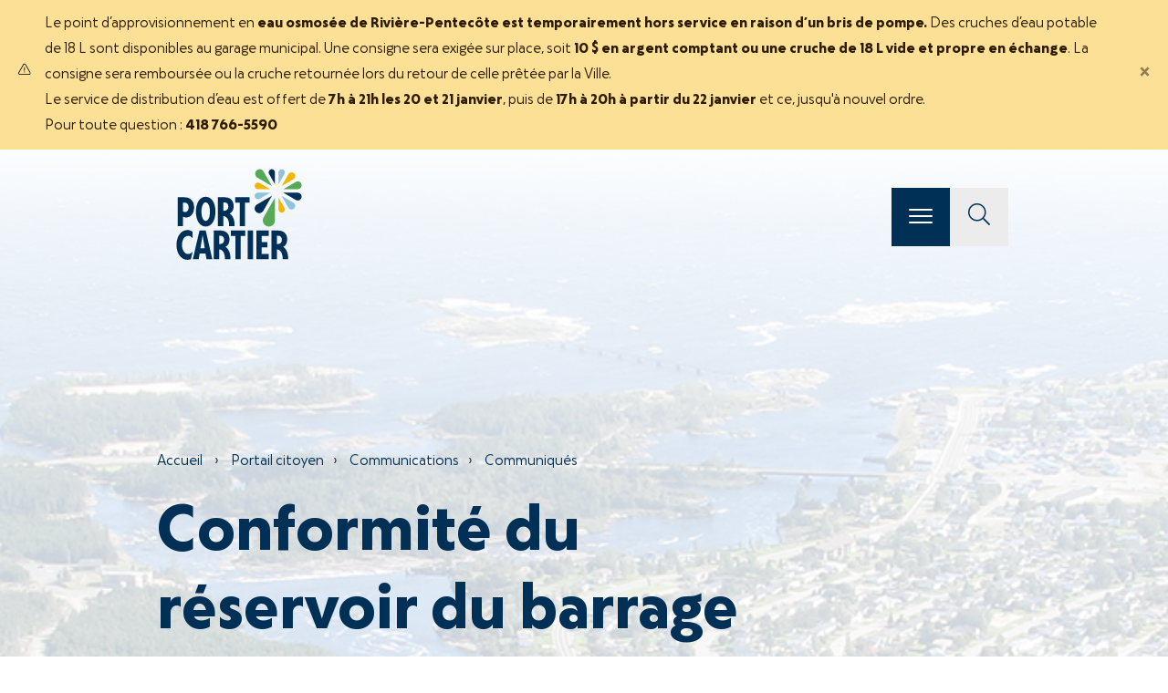

--- FILE ---
content_type: text/html; charset=UTF-8
request_url: https://villeport-cartier.com/communiques/conformite-du-reservoir-du-barrage-des-pionniers-rectification-et-precision-des-informations-diffusees/
body_size: 15614
content:
<!DOCTYPE html>
<html lang="fr-FR" prefix="og: http://ogp.me/ns# fb: http://ogp.me/ns/fb# og: http://ogp.me/ns#">

<head>
  <meta charset="UTF-8">
  <meta name="viewport" content="width=device-width, initial-scale=1, shrink-to-fit=no">
  <link rel="profile" href="https://gmpg.org/xfn/11">
  <meta name="theme-color" content="#003056">
  <meta name="author" content="Ville de Port-Cartier">
  <title>Conformité du réservoir du barrage des Pionniers (Rectification et précision des informations diffusées) &#8211; Ville de Port-Cartier</title>
<meta name='robots' content='max-image-preview:large' />
	<style>img:is([sizes="auto" i], [sizes^="auto," i]) { contain-intrinsic-size: 3000px 1500px }</style>
	<link rel='dns-prefetch' href='//cdnjs.cloudflare.com' />
<link rel="alternate" type="application/rss+xml" title="Ville de Port-Cartier &raquo; Flux" href="https://villeport-cartier.com/feed/" />
<link rel="alternate" type="application/rss+xml" title="Ville de Port-Cartier &raquo; Flux des commentaires" href="https://villeport-cartier.com/comments/feed/" />
<script type="text/javascript">
/* <![CDATA[ */
window._wpemojiSettings = {"baseUrl":"https:\/\/s.w.org\/images\/core\/emoji\/16.0.1\/72x72\/","ext":".png","svgUrl":"https:\/\/s.w.org\/images\/core\/emoji\/16.0.1\/svg\/","svgExt":".svg","source":{"concatemoji":"https:\/\/villeport-cartier.com\/wp-includes\/js\/wp-emoji-release.min.js?ver=6.8.3"}};
/*! This file is auto-generated */
!function(s,n){var o,i,e;function c(e){try{var t={supportTests:e,timestamp:(new Date).valueOf()};sessionStorage.setItem(o,JSON.stringify(t))}catch(e){}}function p(e,t,n){e.clearRect(0,0,e.canvas.width,e.canvas.height),e.fillText(t,0,0);var t=new Uint32Array(e.getImageData(0,0,e.canvas.width,e.canvas.height).data),a=(e.clearRect(0,0,e.canvas.width,e.canvas.height),e.fillText(n,0,0),new Uint32Array(e.getImageData(0,0,e.canvas.width,e.canvas.height).data));return t.every(function(e,t){return e===a[t]})}function u(e,t){e.clearRect(0,0,e.canvas.width,e.canvas.height),e.fillText(t,0,0);for(var n=e.getImageData(16,16,1,1),a=0;a<n.data.length;a++)if(0!==n.data[a])return!1;return!0}function f(e,t,n,a){switch(t){case"flag":return n(e,"\ud83c\udff3\ufe0f\u200d\u26a7\ufe0f","\ud83c\udff3\ufe0f\u200b\u26a7\ufe0f")?!1:!n(e,"\ud83c\udde8\ud83c\uddf6","\ud83c\udde8\u200b\ud83c\uddf6")&&!n(e,"\ud83c\udff4\udb40\udc67\udb40\udc62\udb40\udc65\udb40\udc6e\udb40\udc67\udb40\udc7f","\ud83c\udff4\u200b\udb40\udc67\u200b\udb40\udc62\u200b\udb40\udc65\u200b\udb40\udc6e\u200b\udb40\udc67\u200b\udb40\udc7f");case"emoji":return!a(e,"\ud83e\udedf")}return!1}function g(e,t,n,a){var r="undefined"!=typeof WorkerGlobalScope&&self instanceof WorkerGlobalScope?new OffscreenCanvas(300,150):s.createElement("canvas"),o=r.getContext("2d",{willReadFrequently:!0}),i=(o.textBaseline="top",o.font="600 32px Arial",{});return e.forEach(function(e){i[e]=t(o,e,n,a)}),i}function t(e){var t=s.createElement("script");t.src=e,t.defer=!0,s.head.appendChild(t)}"undefined"!=typeof Promise&&(o="wpEmojiSettingsSupports",i=["flag","emoji"],n.supports={everything:!0,everythingExceptFlag:!0},e=new Promise(function(e){s.addEventListener("DOMContentLoaded",e,{once:!0})}),new Promise(function(t){var n=function(){try{var e=JSON.parse(sessionStorage.getItem(o));if("object"==typeof e&&"number"==typeof e.timestamp&&(new Date).valueOf()<e.timestamp+604800&&"object"==typeof e.supportTests)return e.supportTests}catch(e){}return null}();if(!n){if("undefined"!=typeof Worker&&"undefined"!=typeof OffscreenCanvas&&"undefined"!=typeof URL&&URL.createObjectURL&&"undefined"!=typeof Blob)try{var e="postMessage("+g.toString()+"("+[JSON.stringify(i),f.toString(),p.toString(),u.toString()].join(",")+"));",a=new Blob([e],{type:"text/javascript"}),r=new Worker(URL.createObjectURL(a),{name:"wpTestEmojiSupports"});return void(r.onmessage=function(e){c(n=e.data),r.terminate(),t(n)})}catch(e){}c(n=g(i,f,p,u))}t(n)}).then(function(e){for(var t in e)n.supports[t]=e[t],n.supports.everything=n.supports.everything&&n.supports[t],"flag"!==t&&(n.supports.everythingExceptFlag=n.supports.everythingExceptFlag&&n.supports[t]);n.supports.everythingExceptFlag=n.supports.everythingExceptFlag&&!n.supports.flag,n.DOMReady=!1,n.readyCallback=function(){n.DOMReady=!0}}).then(function(){return e}).then(function(){var e;n.supports.everything||(n.readyCallback(),(e=n.source||{}).concatemoji?t(e.concatemoji):e.wpemoji&&e.twemoji&&(t(e.twemoji),t(e.wpemoji)))}))}((window,document),window._wpemojiSettings);
/* ]]> */
</script>
<style id='wp-emoji-styles-inline-css' type='text/css'>

	img.wp-smiley, img.emoji {
		display: inline !important;
		border: none !important;
		box-shadow: none !important;
		height: 1em !important;
		width: 1em !important;
		margin: 0 0.07em !important;
		vertical-align: -0.1em !important;
		background: none !important;
		padding: 0 !important;
	}
</style>
<link rel='stylesheet' id='wp-block-library-css' href='https://villeport-cartier.com/wp-includes/css/dist/block-library/style.min.css?ver=6.8.3' type='text/css' media='all' />
<style id='classic-theme-styles-inline-css' type='text/css'>
/*! This file is auto-generated */
.wp-block-button__link{color:#fff;background-color:#32373c;border-radius:9999px;box-shadow:none;text-decoration:none;padding:calc(.667em + 2px) calc(1.333em + 2px);font-size:1.125em}.wp-block-file__button{background:#32373c;color:#fff;text-decoration:none}
</style>
<style id='global-styles-inline-css' type='text/css'>
:root{--wp--preset--aspect-ratio--square: 1;--wp--preset--aspect-ratio--4-3: 4/3;--wp--preset--aspect-ratio--3-4: 3/4;--wp--preset--aspect-ratio--3-2: 3/2;--wp--preset--aspect-ratio--2-3: 2/3;--wp--preset--aspect-ratio--16-9: 16/9;--wp--preset--aspect-ratio--9-16: 9/16;--wp--preset--color--black: #000000;--wp--preset--color--cyan-bluish-gray: #abb8c3;--wp--preset--color--white: #ffffff;--wp--preset--color--pale-pink: #f78da7;--wp--preset--color--vivid-red: #cf2e2e;--wp--preset--color--luminous-vivid-orange: #ff6900;--wp--preset--color--luminous-vivid-amber: #fcb900;--wp--preset--color--light-green-cyan: #7bdcb5;--wp--preset--color--vivid-green-cyan: #00d084;--wp--preset--color--pale-cyan-blue: #8ed1fc;--wp--preset--color--vivid-cyan-blue: #0693e3;--wp--preset--color--vivid-purple: #9b51e0;--wp--preset--color--blue: #003056;--wp--preset--color--green: #669d6a;--wp--preset--color--yellow: #e0ad12;--wp--preset--color--orange: #b55a17;--wp--preset--gradient--vivid-cyan-blue-to-vivid-purple: linear-gradient(135deg,rgba(6,147,227,1) 0%,rgb(155,81,224) 100%);--wp--preset--gradient--light-green-cyan-to-vivid-green-cyan: linear-gradient(135deg,rgb(122,220,180) 0%,rgb(0,208,130) 100%);--wp--preset--gradient--luminous-vivid-amber-to-luminous-vivid-orange: linear-gradient(135deg,rgba(252,185,0,1) 0%,rgba(255,105,0,1) 100%);--wp--preset--gradient--luminous-vivid-orange-to-vivid-red: linear-gradient(135deg,rgba(255,105,0,1) 0%,rgb(207,46,46) 100%);--wp--preset--gradient--very-light-gray-to-cyan-bluish-gray: linear-gradient(135deg,rgb(238,238,238) 0%,rgb(169,184,195) 100%);--wp--preset--gradient--cool-to-warm-spectrum: linear-gradient(135deg,rgb(74,234,220) 0%,rgb(151,120,209) 20%,rgb(207,42,186) 40%,rgb(238,44,130) 60%,rgb(251,105,98) 80%,rgb(254,248,76) 100%);--wp--preset--gradient--blush-light-purple: linear-gradient(135deg,rgb(255,206,236) 0%,rgb(152,150,240) 100%);--wp--preset--gradient--blush-bordeaux: linear-gradient(135deg,rgb(254,205,165) 0%,rgb(254,45,45) 50%,rgb(107,0,62) 100%);--wp--preset--gradient--luminous-dusk: linear-gradient(135deg,rgb(255,203,112) 0%,rgb(199,81,192) 50%,rgb(65,88,208) 100%);--wp--preset--gradient--pale-ocean: linear-gradient(135deg,rgb(255,245,203) 0%,rgb(182,227,212) 50%,rgb(51,167,181) 100%);--wp--preset--gradient--electric-grass: linear-gradient(135deg,rgb(202,248,128) 0%,rgb(113,206,126) 100%);--wp--preset--gradient--midnight: linear-gradient(135deg,rgb(2,3,129) 0%,rgb(40,116,252) 100%);--wp--preset--font-size--small: 13px;--wp--preset--font-size--medium: 20px;--wp--preset--font-size--large: 36px;--wp--preset--font-size--x-large: 42px;--wp--preset--spacing--20: 0.44rem;--wp--preset--spacing--30: 0.67rem;--wp--preset--spacing--40: 1rem;--wp--preset--spacing--50: 1.5rem;--wp--preset--spacing--60: 2.25rem;--wp--preset--spacing--70: 3.38rem;--wp--preset--spacing--80: 5.06rem;--wp--preset--shadow--natural: 6px 6px 9px rgba(0, 0, 0, 0.2);--wp--preset--shadow--deep: 12px 12px 50px rgba(0, 0, 0, 0.4);--wp--preset--shadow--sharp: 6px 6px 0px rgba(0, 0, 0, 0.2);--wp--preset--shadow--outlined: 6px 6px 0px -3px rgba(255, 255, 255, 1), 6px 6px rgba(0, 0, 0, 1);--wp--preset--shadow--crisp: 6px 6px 0px rgba(0, 0, 0, 1);}:where(.is-layout-flex){gap: 0.5em;}:where(.is-layout-grid){gap: 0.5em;}body .is-layout-flex{display: flex;}.is-layout-flex{flex-wrap: wrap;align-items: center;}.is-layout-flex > :is(*, div){margin: 0;}body .is-layout-grid{display: grid;}.is-layout-grid > :is(*, div){margin: 0;}:where(.wp-block-columns.is-layout-flex){gap: 2em;}:where(.wp-block-columns.is-layout-grid){gap: 2em;}:where(.wp-block-post-template.is-layout-flex){gap: 1.25em;}:where(.wp-block-post-template.is-layout-grid){gap: 1.25em;}.has-black-color{color: var(--wp--preset--color--black) !important;}.has-cyan-bluish-gray-color{color: var(--wp--preset--color--cyan-bluish-gray) !important;}.has-white-color{color: var(--wp--preset--color--white) !important;}.has-pale-pink-color{color: var(--wp--preset--color--pale-pink) !important;}.has-vivid-red-color{color: var(--wp--preset--color--vivid-red) !important;}.has-luminous-vivid-orange-color{color: var(--wp--preset--color--luminous-vivid-orange) !important;}.has-luminous-vivid-amber-color{color: var(--wp--preset--color--luminous-vivid-amber) !important;}.has-light-green-cyan-color{color: var(--wp--preset--color--light-green-cyan) !important;}.has-vivid-green-cyan-color{color: var(--wp--preset--color--vivid-green-cyan) !important;}.has-pale-cyan-blue-color{color: var(--wp--preset--color--pale-cyan-blue) !important;}.has-vivid-cyan-blue-color{color: var(--wp--preset--color--vivid-cyan-blue) !important;}.has-vivid-purple-color{color: var(--wp--preset--color--vivid-purple) !important;}.has-black-background-color{background-color: var(--wp--preset--color--black) !important;}.has-cyan-bluish-gray-background-color{background-color: var(--wp--preset--color--cyan-bluish-gray) !important;}.has-white-background-color{background-color: var(--wp--preset--color--white) !important;}.has-pale-pink-background-color{background-color: var(--wp--preset--color--pale-pink) !important;}.has-vivid-red-background-color{background-color: var(--wp--preset--color--vivid-red) !important;}.has-luminous-vivid-orange-background-color{background-color: var(--wp--preset--color--luminous-vivid-orange) !important;}.has-luminous-vivid-amber-background-color{background-color: var(--wp--preset--color--luminous-vivid-amber) !important;}.has-light-green-cyan-background-color{background-color: var(--wp--preset--color--light-green-cyan) !important;}.has-vivid-green-cyan-background-color{background-color: var(--wp--preset--color--vivid-green-cyan) !important;}.has-pale-cyan-blue-background-color{background-color: var(--wp--preset--color--pale-cyan-blue) !important;}.has-vivid-cyan-blue-background-color{background-color: var(--wp--preset--color--vivid-cyan-blue) !important;}.has-vivid-purple-background-color{background-color: var(--wp--preset--color--vivid-purple) !important;}.has-black-border-color{border-color: var(--wp--preset--color--black) !important;}.has-cyan-bluish-gray-border-color{border-color: var(--wp--preset--color--cyan-bluish-gray) !important;}.has-white-border-color{border-color: var(--wp--preset--color--white) !important;}.has-pale-pink-border-color{border-color: var(--wp--preset--color--pale-pink) !important;}.has-vivid-red-border-color{border-color: var(--wp--preset--color--vivid-red) !important;}.has-luminous-vivid-orange-border-color{border-color: var(--wp--preset--color--luminous-vivid-orange) !important;}.has-luminous-vivid-amber-border-color{border-color: var(--wp--preset--color--luminous-vivid-amber) !important;}.has-light-green-cyan-border-color{border-color: var(--wp--preset--color--light-green-cyan) !important;}.has-vivid-green-cyan-border-color{border-color: var(--wp--preset--color--vivid-green-cyan) !important;}.has-pale-cyan-blue-border-color{border-color: var(--wp--preset--color--pale-cyan-blue) !important;}.has-vivid-cyan-blue-border-color{border-color: var(--wp--preset--color--vivid-cyan-blue) !important;}.has-vivid-purple-border-color{border-color: var(--wp--preset--color--vivid-purple) !important;}.has-vivid-cyan-blue-to-vivid-purple-gradient-background{background: var(--wp--preset--gradient--vivid-cyan-blue-to-vivid-purple) !important;}.has-light-green-cyan-to-vivid-green-cyan-gradient-background{background: var(--wp--preset--gradient--light-green-cyan-to-vivid-green-cyan) !important;}.has-luminous-vivid-amber-to-luminous-vivid-orange-gradient-background{background: var(--wp--preset--gradient--luminous-vivid-amber-to-luminous-vivid-orange) !important;}.has-luminous-vivid-orange-to-vivid-red-gradient-background{background: var(--wp--preset--gradient--luminous-vivid-orange-to-vivid-red) !important;}.has-very-light-gray-to-cyan-bluish-gray-gradient-background{background: var(--wp--preset--gradient--very-light-gray-to-cyan-bluish-gray) !important;}.has-cool-to-warm-spectrum-gradient-background{background: var(--wp--preset--gradient--cool-to-warm-spectrum) !important;}.has-blush-light-purple-gradient-background{background: var(--wp--preset--gradient--blush-light-purple) !important;}.has-blush-bordeaux-gradient-background{background: var(--wp--preset--gradient--blush-bordeaux) !important;}.has-luminous-dusk-gradient-background{background: var(--wp--preset--gradient--luminous-dusk) !important;}.has-pale-ocean-gradient-background{background: var(--wp--preset--gradient--pale-ocean) !important;}.has-electric-grass-gradient-background{background: var(--wp--preset--gradient--electric-grass) !important;}.has-midnight-gradient-background{background: var(--wp--preset--gradient--midnight) !important;}.has-small-font-size{font-size: var(--wp--preset--font-size--small) !important;}.has-medium-font-size{font-size: var(--wp--preset--font-size--medium) !important;}.has-large-font-size{font-size: var(--wp--preset--font-size--large) !important;}.has-x-large-font-size{font-size: var(--wp--preset--font-size--x-large) !important;}
:where(.wp-block-post-template.is-layout-flex){gap: 1.25em;}:where(.wp-block-post-template.is-layout-grid){gap: 1.25em;}
:where(.wp-block-columns.is-layout-flex){gap: 2em;}:where(.wp-block-columns.is-layout-grid){gap: 2em;}
:root :where(.wp-block-pullquote){font-size: 1.5em;line-height: 1.6;}
</style>
<link rel='stylesheet' id='understrap-vendors-css' href='https://villeport-cartier.com/wp-content/themes/ville-de-port-cartier/css/vendors.min.css?ver=20190418' type='text/css' media='all' />
<link rel='stylesheet' id='understrap-styles-css' href='https://villeport-cartier.com/wp-content/themes/ville-de-port-cartier/css/theme.css?ver=20240612' type='text/css' media='all' />
<link rel='stylesheet' id='animations-css' href='https://cdnjs.cloudflare.com/ajax/libs/animate.css/3.5.2/animate.min.css?ver=20190418' type='text/css' media='all' />
<script type="text/javascript" src="https://villeport-cartier.com/wp-includes/js/jquery/jquery.min.js?ver=3.7.1" id="jquery-core-js"></script>
<script type="text/javascript" src="https://villeport-cartier.com/wp-includes/js/jquery/jquery-migrate.min.js?ver=3.4.1" id="jquery-migrate-js"></script>
<link rel="https://api.w.org/" href="https://villeport-cartier.com/wp-json/" /><link rel="alternate" title="JSON" type="application/json" href="https://villeport-cartier.com/wp-json/wp/v2/communiques/6164" /><link rel="EditURI" type="application/rsd+xml" title="RSD" href="https://villeport-cartier.com/xmlrpc.php?rsd" />
<link rel="canonical" href="https://villeport-cartier.com/communiques/conformite-du-reservoir-du-barrage-des-pionniers-rectification-et-precision-des-informations-diffusees/" />
<link rel='shortlink' href='https://villeport-cartier.com/?p=6164' />
<link rel="alternate" title="oEmbed (JSON)" type="application/json+oembed" href="https://villeport-cartier.com/wp-json/oembed/1.0/embed?url=https%3A%2F%2Fvilleport-cartier.com%2Fcommuniques%2Fconformite-du-reservoir-du-barrage-des-pionniers-rectification-et-precision-des-informations-diffusees%2F" />
<link rel="alternate" title="oEmbed (XML)" type="text/xml+oembed" href="https://villeport-cartier.com/wp-json/oembed/1.0/embed?url=https%3A%2F%2Fvilleport-cartier.com%2Fcommuniques%2Fconformite-du-reservoir-du-barrage-des-pionniers-rectification-et-precision-des-informations-diffusees%2F&#038;format=xml" />

<!--BEGIN: TRACKING CODE MANAGER (v2.5.0) BY INTELLYWP.COM IN HEAD//-->
<!-- Google tag (gtag.js) -->
<script async src="https://www.googletagmanager.com/gtag/js?id=G-D5FJXN5VS9"></script>
<script>
  window.dataLayer = window.dataLayer || [];
  function gtag(){dataLayer.push(arguments);}
  gtag('js', new Date());

  gtag('config', 'G-D5FJXN5VS9');
</script>
<!--END: https://wordpress.org/plugins/tracking-code-manager IN HEAD//--><meta name="mobile-web-app-capable" content="yes">
<meta name="apple-mobile-web-app-capable" content="yes">
<meta name="apple-mobile-web-app-title" content="Ville de Port-Cartier - Située à la frontière du 50e parallèle, Port-Cartier vous accueille au cœur de la grandiose région de la Côte-Nord.">
<style type="text/css">.recentcomments a{display:inline !important;padding:0 !important;margin:0 !important;}</style><style type="text/css">.blue-message {
background: none repeat scroll 0 0 #3399ff;
color: #ffffff;
text-shadow: none;
font-size: 14px;
line-height: 24px;
padding: 10px;
}.green-message {
background: none repeat scroll 0 0 #8cc14c;
color: #ffffff;
text-shadow: none;
font-size: 14px;
line-height: 24px;
padding: 10px;
}.orange-message {
background: none repeat scroll 0 0 #faa732;
color: #ffffff;
text-shadow: none;
font-size: 14px;
line-height: 24px;
padding: 10px;
}.red-message {
background: none repeat scroll 0 0 #da4d31;
color: #ffffff;
text-shadow: none;
font-size: 14px;
line-height: 24px;
padding: 10px;
}.grey-message {
background: none repeat scroll 0 0 #53555c;
color: #ffffff;
text-shadow: none;
font-size: 14px;
line-height: 24px;
padding: 10px;
}.left-block {
background: none repeat scroll 0 0px, radial-gradient(ellipse at center center, #ffffff 0%, #f2f2f2 100%) repeat scroll 0 0 rgba(0, 0, 0, 0);
color: #8b8e97;
padding: 10px;
margin: 10px;
float: left;
}.right-block {
background: none repeat scroll 0 0px, radial-gradient(ellipse at center center, #ffffff 0%, #f2f2f2 100%) repeat scroll 0 0 rgba(0, 0, 0, 0);
color: #8b8e97;
padding: 10px;
margin: 10px;
float: right;
}.blockquotes {
background: none;
border-left: 5px solid #f1f1f1;
color: #8B8E97;
font-size: 14px;
font-style: italic;
line-height: 22px;
padding-left: 15px;
padding: 10px;
width: 60%;
float: left;
}.padding-text-40 {
padding: 40px;
}</style><link rel="icon" href="https://villeport-cartier.com/wp-content/uploads/2024/06/cropped-VPC_symbole_bleu_fonce_couleurs_rgb-1-32x32.png" sizes="32x32" />
<link rel="icon" href="https://villeport-cartier.com/wp-content/uploads/2024/06/cropped-VPC_symbole_bleu_fonce_couleurs_rgb-1-192x192.png" sizes="192x192" />
<link rel="apple-touch-icon" href="https://villeport-cartier.com/wp-content/uploads/2024/06/cropped-VPC_symbole_bleu_fonce_couleurs_rgb-1-180x180.png" />
<meta name="msapplication-TileImage" content="https://villeport-cartier.com/wp-content/uploads/2024/06/cropped-VPC_symbole_bleu_fonce_couleurs_rgb-1-270x270.png" />
		<style type="text/css" id="wp-custom-css">
			/* Boutons Télécharger (bloc Fichier Gutenberg) */
.wp-block-file__button {
    color: #ffffff !important;
}		</style>
		  


<meta property="og:site_name" content="Ville de Port-Cartier" />
<meta property="og:locale" content="fr_FR" />
<meta property="og:url" content="https://villeport-cartier.com/communiques/conformite-du-reservoir-du-barrage-des-pionniers-rectification-et-precision-des-informations-diffusees" />
    <meta property="og:title" content="Conformité du réservoir du barrage des Pionniers (Rectification et précision des informations diffusées)" />
    <meta property="og:description" content="Située à la frontière du 50e parallèle, Port-Cartier vous accueille au cœur de la grandiose région de la Côte-Nord." />
    <meta property="og:type" content="article" />
    <meta property="article:published_time" content="2021-07-30T10:48:46+00:00" />
    <meta property="article:modified_time" content="2021-11-04T16:06:55+00:00" />
    <meta property="og:image" content="https://villeport-cartier.com/wp-content/themes/ville-de-port-cartier/images/partage-facebook.png" />
    <meta property="og:image:secure_url" content="https://villeport-cartier.com/wp-content/themes/ville-de-port-cartier/images/partage-facebook.png" />
    <meta property="og:image:alt" content="Conformité du réservoir du barrage des Pionniers (Rectification et précision des informations diffusées)" />
    <meta property="og:image:width" content="1230" />
    <meta property="og:image:height" content="630" />
  
<meta name="twitter:card" content="summary_large_image" />
    <meta property="og:title" content="Conformité du réservoir du barrage des Pionniers (Rectification et précision des informations diffusées)" />
    <meta property="twitter:description" content="Située à la frontière du 50e parallèle, Port-Cartier vous accueille au cœur de la grandiose région de la Côte-Nord." />
    <meta property="twitter:image" content="https://villeport-cartier.com/wp-content/themes/ville-de-port-cartier/images/partage-facebook.png" />
    <meta property="twitter:image:alt" content="Conformité du réservoir du barrage des Pionniers (Rectification et précision des informations diffusées)" />

</head>

<body class="wp-singular communiques-template-default single single-communiques postid-6164 wp-custom-logo wp-embed-responsive wp-theme-ville-de-port-cartier page__loaded group-blog">

          <section class="element element__alert pos__header">

            <div class="alert alert-warning  alert-dismissible fade show" role="alert">

                <div class="icon">
                                            <img src="https://villeport-cartier.com/wp-content/themes/ville-de-port-cartier/images/alert.svg" alt="" />
                                    </div>

                <div class="content">
                    <p data-start="176" data-end="590">Le point d’approvisionnement en<strong> eau osmosée de Rivière-Pentecôte est temporairement hors service en raison d’un bris de pompe.</strong> Des cruches d’eau potable de 18 L sont disponibles au garage municipal. Une consigne sera exigée sur place, soit <strong data-start="416" data-end="491">10 $ en argent comptant ou une cruche de 18 L vide et propre en échange</strong>. La consigne sera remboursée ou la cruche retournée lors du retour de celle prêtée par la Ville.</p>
<p data-start="592" data-end="717">Le service de distribution d’eau est offert de<strong> 7h à 21h les 20 et 21 janvier</strong>, puis de<strong> 17h à 20h à partir du 22 janvier </strong>et ce, jusqu'à nouvel ordre.</p>
Pour toute question : <strong data-start="605" data-end="621">418 766-5590 </strong>                </div>

                <button type="button" class="close " data-dismiss="alert" aria-label="Close">

                    <span aria-hidden="true">&times;</span>

                </button>
            </div>

        </section>

  
  <div class="site theme__6164" id="page">

    <div id="wrapper__navbar" itemscope itemtype="http://schema.org/WebSite"
      class="">

      <div class="container relative">

        


        <a href="https://villeport-cartier.com" class="navbar-brand">

                      <img src="https://villeport-cartier.com/wp-content/themes/ville-de-port-cartier/images/svg/VPC_V_seul_bleu_fonce_couleurs_rgb.svg"
              alt="Ville de Port-Cartier" />
            
        </a>


        <div class="navbar__top ">
          <div class="element element__socials_icons">



    <div class="social__icon instagram"><a href="https://www.instagram.com/villedeportcartier/" target="_blank" rel="nofollow" title=""><img src="https://villeport-cartier.com/wp-content/themes/ville-de-port-cartier/images/svg/instagram.svg" width="36" height="36" alt="" class="svg" /></a></div>



    <div class="social__icon facebook"><a href="https://www.facebook.com/ville.portcartier/" target="_blank" rel="nofollow" title=""><img src="https://villeport-cartier.com/wp-content/themes/ville-de-port-cartier/images/svg/facebook.svg" width="36" height="36" alt="" class="svg" /></a></div>



    <div class="social__icon linkedin"><a href="https://www.linkedin.com/company/ville-de-port-cartier-cote-nord/" target="_blank" rel="nofollow" title=""><img src="https://villeport-cartier.com/wp-content/themes/ville-de-port-cartier/images/svg/linkedin.svg" width="36" height="36" alt="" class="svg" /></a></div>



</div>          <div class="naivation__secondary"><ul id="menu-navigation-secondaire" class=""><li itemscope="itemscope" itemtype="https://www.schema.org/SiteNavigationElement" id="menu-item-13" class="menu-item menu-item-type-post_type menu-item-object-page menu-item-home menu-item-13 nav-item"><a title="Accueil" href="https://villeport-cartier.com/" class="nav-link">Accueil</a></li>
<li itemscope="itemscope" itemtype="https://www.schema.org/SiteNavigationElement" id="menu-item-2519" class="menu-item menu-item-type-post_type menu-item-object-page menu-item-2519 nav-item"><a title="Carte de la ville" href="https://villeport-cartier.com/portail-citoyen/carte-de-la-ville/" class="nav-link">Carte de la ville</a></li>
<li itemscope="itemscope" itemtype="https://www.schema.org/SiteNavigationElement" id="menu-item-39" class="menu-item menu-item-type-post_type menu-item-object-page menu-item-39 nav-item"><a title="Actualités" href="https://villeport-cartier.com/portail-citoyen/communications/actualites/" class="nav-link">Actualités</a></li>
<li itemscope="itemscope" itemtype="https://www.schema.org/SiteNavigationElement" id="menu-item-324" class="menu-item menu-item-type-post_type menu-item-object-page menu-item-324 nav-item"><a title="Événements" href="https://villeport-cartier.com/culture-et-loisirs/calendrier-des-evenements/" class="nav-link">Événements</a></li>
<li itemscope="itemscope" itemtype="https://www.schema.org/SiteNavigationElement" id="menu-item-37" class="menu-item menu-item-type-post_type menu-item-object-page menu-item-37 nav-item"><a title="Nous joindre" href="https://villeport-cartier.com/nous-joindre/" class="nav-link">Nous joindre</a></li>
</ul></div>        </div>

        <div class="navbar__mobile">
          <div class="mobile__navigation">

  <div class="action__buttons">

    <div class="button menu hamburger hamburger--3dy">
      <div class="hamburger-box">
        <div class="hamburger-inner"></div>
      </div>
    </div>

    <div class="button search">
      <a href="#" onclick="Application.openSearch(); return false;"><i class="fal fa-search"></i></a>

      <div class="search__form hidden">

        
<form method="get" id="searchform" action="https://villeport-cartier.com/" role="search">
	<label class="sr-only" for="s">Rechercher dans le site</label>
	<input class="field" id="s" name="s" type="text" placeholder="Que voulez-vous rechercher?" value="" onblur="Application.openSearch();">
	<span class="submit" onclick="Application.doSearch();"><i class="fal fa-search"></i></span>
</form>

      </div>
    </div>
  </div>

  <div class="navigation hidden">

    <div class="mobile__logo">
      <img src="https://villeport-cartier.com/wp-content/themes/ville-de-port-cartier/images/svg/VPC_V_seul_beige_couleurs_rgb.svg"
        alt="Ville de Port-Cartier" />
    </div>

    <div class="navigation__menu">

      <div class="first__level__menu theme blue">

        <div class="page__title"><span class="">Portail citoyen</span></div>

        <div class="second__level_menu">

          <ul>
            <li class="page_item page-item-41 page_item_has_children"><a href="https://villeport-cartier.com/portail-citoyen/communications/">Communications</a>
<ul class='children'>
	<li class="page_item page-item-30"><a href="https://villeport-cartier.com/portail-citoyen/communications/actualites/">Actualités</a></li>
	<li class="page_item page-item-255"><a href="https://villeport-cartier.com/portail-citoyen/communications/avis-publics/">Avis publics</a></li>
	<li class="page_item page-item-531"><a href="https://villeport-cartier.com/portail-citoyen/communications/communiques/">Communiqués</a></li>
	<li class="page_item page-item-5647"><a href="https://villeport-cartier.com/portail-citoyen/communications/consultation-citoyenne/">Consultation citoyenne</a></li>
	<li class="page_item page-item-258"><a href="https://villeport-cartier.com/portail-citoyen/communications/alertes-municipales/">Système d&rsquo;alertes municipales</a></li>
	<li class="page_item page-item-8210"><a href="https://villeport-cartier.com/portail-citoyen/communications/vente-dimmeubles-pour-defaut-de-paiement-des-taxes-foncieres/">Vente d&rsquo;immeubles pour défaut de paiement des taxes foncières</a></li>
	<li class="page_item page-item-260"><a href="https://villeport-cartier.com/portail-citoyen/communications/la-ligne-citoyen/">LIGNE CITOYEN</a></li>
	<li class="page_item page-item-12387"><a href="https://villeport-cartier.com/portail-citoyen/communications/netiquette/">Nétiquette</a></li>
</ul>
</li>
<li class="page_item page-item-43 page_item_has_children"><a href="https://villeport-cartier.com/portail-citoyen/services-aux-citoyens/">Services aux citoyens</a>
<ul class='children'>
	<li class="page_item page-item-220 page_item_has_children"><a href="https://villeport-cartier.com/portail-citoyen/services-aux-citoyens/animaux/">Animaux</a></li>
	<li class="page_item page-item-136 page_item_has_children"><a href="https://villeport-cartier.com/portail-citoyen/services-aux-citoyens/habitation/">Urbanisme</a></li>
	<li class="page_item page-item-881 page_item_has_children"><a href="https://villeport-cartier.com/portail-citoyen/services-aux-citoyens/taxes-municipales/">Taxes municipales</a></li>
	<li class="page_item page-item-897 page_item_has_children"><a href="https://villeport-cartier.com/portail-citoyen/services-aux-citoyens/recyclage-et-matieres-residuelles/">Matières résiduelles</a></li>
	<li class="page_item page-item-1047 page_item_has_children"><a href="https://villeport-cartier.com/portail-citoyen/services-aux-citoyens/environnement/">Environnement</a></li>
	<li class="page_item page-item-1050 page_item_has_children"><a href="https://villeport-cartier.com/portail-citoyen/services-aux-citoyens/entretien-hivernal/">Entretien hivernal</a></li>
	<li class="page_item page-item-1054 page_item_has_children"><a href="https://villeport-cartier.com/portail-citoyen/services-aux-citoyens/transport-et-mobilite/">Transport et mobilité</a></li>
	<li class="page_item page-item-1052 page_item_has_children"><a href="https://villeport-cartier.com/portail-citoyen/services-aux-citoyens/demandes-legales/">Demandes légales</a></li>
	<li class="page_item page-item-4293"><a href="https://villeport-cartier.com/portail-citoyen/services-aux-citoyens/programmes-daide-financiere/">Programmes divers d&rsquo;aide financière</a></li>
	<li class="page_item page-item-6006 page_item_has_children"><a href="https://villeport-cartier.com/portail-citoyen/services-aux-citoyens/services-en-ligne/">Services en ligne</a></li>
</ul>
</li>
<li class="page_item page-item-45 page_item_has_children"><a href="https://villeport-cartier.com/portail-citoyen/securite/">Sécurité</a>
<ul class='children'>
	<li class="page_item page-item-453 page_item_has_children"><a href="https://villeport-cartier.com/portail-citoyen/securite/securite-incendie-et-prevention/">Sécurité incendie et prévention</a></li>
	<li class="page_item page-item-455 page_item_has_children"><a href="https://villeport-cartier.com/portail-citoyen/securite/securite-civile/">Sécurité civile</a></li>
</ul>
</li>
<li class="page_item page-item-47 page_item_has_children"><a href="https://villeport-cartier.com/portail-citoyen/familles/">Familles</a>
<ul class='children'>
	<li class="page_item page-item-1087"><a href="https://villeport-cartier.com/portail-citoyen/familles/politique-familiale-et-plan-daction/">Politique familiale et plan d&rsquo;action</a></li>
	<li class="page_item page-item-1089"><a href="https://villeport-cartier.com/portail-citoyen/familles/liens-utiles-et-ressources/">Liens utiles et ressources locales</a></li>
</ul>
</li>
<li class="page_item page-item-49 page_item_has_children"><a href="https://villeport-cartier.com/portail-citoyen/aines/">Aînés</a>
<ul class='children'>
	<li class="page_item page-item-1091"><a href="https://villeport-cartier.com/portail-citoyen/aines/municipalite-amie-des-aines/">Municipalité amie des aînés</a></li>
	<li class="page_item page-item-1095"><a href="https://villeport-cartier.com/portail-citoyen/aines/repertoire-des-services-aux-aines/">Répertoire des services aux aînés</a></li>
	<li class="page_item page-item-1532"><a href="https://villeport-cartier.com/portail-citoyen/aines/liens-et-ressources-utiles/">Liens et ressources utiles</a></li>
</ul>
</li>
<li class="page_item page-item-1097"><a href="https://villeport-cartier.com/portail-citoyen/nouveaux-arrivants/">Nouveaux arrivants</a></li>
<li class="page_item page-item-28"><a href="https://villeport-cartier.com/portail-citoyen/carte-de-la-ville/">Carte de la ville</a></li>
          </ul>

        </div>

      </div>

      <div class="first__level__menu theme blue">

        <div class="page__title"><span class="">Vie municipale</span></div>

        <div class="second__level_menu">

          <ul>
            <li class="page_item page-item-53 page_item_has_children"><a href="https://villeport-cartier.com/vie-municipale/portrait-de-la-ville/">Portrait de la ville</a>
<ul class='children'>
	<li class="page_item page-item-222"><a href="https://villeport-cartier.com/vie-municipale/portrait-de-la-ville/coup-doeil-sur-port-cartier/">Coup d’œil sur Port-Cartier</a></li>
	<li class="page_item page-item-224"><a href="https://villeport-cartier.com/vie-municipale/portrait-de-la-ville/historique/">Historique</a></li>
	<li class="page_item page-item-226"><a href="https://villeport-cartier.com/vie-municipale/portrait-de-la-ville/armoiries-et-logo/">Image de marque, armoiries et logo</a></li>
</ul>
</li>
<li class="page_item page-item-55 page_item_has_children"><a href="https://villeport-cartier.com/vie-municipale/mairie-et-organisation-municipale/">Mairie et organisation municipale</a>
<ul class='children'>
	<li class="page_item page-item-427 page_item_has_children"><a href="https://villeport-cartier.com/vie-municipale/mairie-et-organisation-municipale/le-conseil-municipal/">Le conseil municipal</a></li>
	<li class="page_item page-item-429 page_item_has_children"><a href="https://villeport-cartier.com/vie-municipale/mairie-et-organisation-municipale/seances-publiques/">Séances publiques</a></li>
	<li class="page_item page-item-435 page_item_has_children"><a href="https://villeport-cartier.com/vie-municipale/mairie-et-organisation-municipale/comites-consultatifs/">Comités</a></li>
	<li class="page_item page-item-433 page_item_has_children"><a href="https://villeport-cartier.com/vie-municipale/mairie-et-organisation-municipale/repertoire-des-services-municipaux/">Répertoire des services municipaux</a></li>
	<li class="page_item page-item-9486"><a href="https://villeport-cartier.com/vie-municipale/mairie-et-organisation-municipale/planification-strategique-2023-2027/">Planification stratégique 2023-2027</a></li>
</ul>
</li>
<li class="page_item page-item-57 page_item_has_children"><a href="https://villeport-cartier.com/vie-municipale/administration-finances-et-affaires-juridiques/">Administration, finances et affaires juridiques</a>
<ul class='children'>
	<li class="page_item page-item-437"><a href="https://villeport-cartier.com/vie-municipale/administration-finances-et-affaires-juridiques/politiques-municipales/">Politiques municipales</a></li>
	<li class="page_item page-item-439"><a href="https://villeport-cartier.com/vie-municipale/administration-finances-et-affaires-juridiques/lois-et-reglementations/">Lois et réglementations</a></li>
	<li class="page_item page-item-441"><a href="https://villeport-cartier.com/vie-municipale/administration-finances-et-affaires-juridiques/budget-et-finances-municipales/">Budget et documents financiers</a></li>
	<li class="page_item page-item-443"><a href="https://villeport-cartier.com/vie-municipale/administration-finances-et-affaires-juridiques/appels-doffres-et-octroi-de-contrats/">Appels d&rsquo;offres et octroi de contrats</a></li>
</ul>
</li>
<li class="page_item page-item-59 page_item_has_children"><a href="https://villeport-cartier.com/vie-municipale/carriere/">Carrière</a>
<ul class='children'>
	<li class="page_item page-item-447"><a href="https://villeport-cartier.com/vie-municipale/carriere/travailler-a-la-ville/">Travailler à la Ville de Port-Cartier</a></li>
	<li class="page_item page-item-449"><a href="https://villeport-cartier.com/vie-municipale/carriere/emplois-etudiants/">Emplois étudiants</a></li>
	<li class="page_item page-item-451"><a href="https://villeport-cartier.com/vie-municipale/carriere/autres-emplois-a-port-cartier/">Emplois locaux</a></li>
</ul>
</li>
          </ul>

        </div>

      </div>

      <div class="first__level__menu theme blue">

        <div class="page__title"><span class="">Culture & Loisirs</span></div>

        <div class="second__level_menu">

          <ul>
            <li class="page_item page-item-62 page_item_has_children"><a href="https://villeport-cartier.com/culture-et-loisirs/arts-et-culture/">Arts et culture</a>
<ul class='children'>
	<li class="page_item page-item-354 page_item_has_children"><a href="https://villeport-cartier.com/culture-et-loisirs/arts-et-culture/bibliotheque-municipale-le-manuscrit/">Bibliothèque Le Manuscrit</a></li>
	<li class="page_item page-item-356"><a href="https://villeport-cartier.com/culture-et-loisirs/arts-et-culture/cafe-theatre-le-graffiti/">Café-théâtre Graffiti</a></li>
	<li class="page_item page-item-360 page_item_has_children"><a href="https://villeport-cartier.com/culture-et-loisirs/arts-et-culture/politiques-programmes-et-subventions/">Politiques, programmes et subventions</a></li>
	<li class="page_item page-item-7867"><a href="https://villeport-cartier.com/culture-et-loisirs/arts-et-culture/evenements-a-ne-pas-manquer/">Événements à ne pas manquer!</a></li>
</ul>
</li>
<li class="page_item page-item-4163"><a href="https://villeport-cartier.com/culture-et-loisirs/defi-reseau-bleu/">Défi Réseau bleu</a></li>
<li class="page_item page-item-6671"><a href="https://villeport-cartier.com/culture-et-loisirs/club-de-ski-de-fond-les-goelands/">Club de ski de fond Les Goélands</a></li>
<li class="page_item page-item-64 page_item_has_children"><a href="https://villeport-cartier.com/culture-et-loisirs/sports-et-loisir/">Sports et loisirs</a>
<ul class='children'>
	<li class="page_item page-item-362"><a href="https://villeport-cartier.com/culture-et-loisirs/sports-et-loisir/activites-libres/">Activités libres</a></li>
	<li class="page_item page-item-366"><a href="https://villeport-cartier.com/culture-et-loisirs/sports-et-loisir/plateaux-disponibilite-et-tarification/">Plateaux | Disponibilité et tarification</a></li>
	<li class="page_item page-item-368"><a href="https://villeport-cartier.com/culture-et-loisirs/sports-et-loisir/parcs-espaces-verts-et-equipement/">Parcs, terrains sportifs et sentiers pédestres</a></li>
</ul>
</li>
<li class="page_item page-item-4177"><a href="https://villeport-cartier.com/culture-et-loisirs/sentiers/">Sentiers</a></li>
<li class="page_item page-item-6894"><a href="https://villeport-cartier.com/culture-et-loisirs/repertoire-des-organismes-2/">Répertoire des organismes</a></li>
<li class="page_item page-item-66 page_item_has_children"><a href="https://villeport-cartier.com/culture-et-loisirs/secteur-aquatique/">Secteur aquatique</a>
<ul class='children'>
	<li class="page_item page-item-374 page_item_has_children"><a href="https://villeport-cartier.com/culture-et-loisirs/secteur-aquatique/programmation-et-inscriptions/">Inscriptions piscine | Hiver 2026</a></li>
	<li class="page_item page-item-2731"><a href="https://villeport-cartier.com/culture-et-loisirs/secteur-aquatique/sessions-en-cours/">Sessions en cours</a></li>
	<li class="page_item page-item-376 page_item_has_children"><a href="https://villeport-cartier.com/culture-et-loisirs/secteur-aquatique/descriptif-des-cours-offerts/">Descriptif des cours offerts</a></li>
	<li class="page_item page-item-380"><a href="https://villeport-cartier.com/culture-et-loisirs/secteur-aquatique/devenir-moniteur-sauveteur/">Devenir moniteur-sauveteur</a></li>
	<li class="page_item page-item-382"><a href="https://villeport-cartier.com/culture-et-loisirs/secteur-aquatique/securite-reglements-et-code-de-conduite/">Sécurité, règlements et code de conduite</a></li>
</ul>
</li>
<li class="page_item page-item-68 page_item_has_children"><a href="https://villeport-cartier.com/culture-et-loisirs/ma-communaute/">Ma communauté</a>
<ul class='children'>
	<li class="page_item page-item-10172"><a href="https://villeport-cartier.com/culture-et-loisirs/ma-communaute/port-cartier-tisse-serre/">Port-Cartier Tissé Serré!</a></li>
</ul>
</li>
<li class="page_item page-item-70"><a href="https://villeport-cartier.com/culture-et-loisirs/calendrier-des-evenements/">Calendrier des événements</a></li>
<li class="page_item page-item-72"><a href="https://villeport-cartier.com/culture-et-loisirs/repertoire-des-organismes/">Répertoire des organismes</a></li>
          </ul>

        </div>

      </div>

      <div class="first__level__menu theme blue">

        <div class="page__title"><span class="">Destination d'affaires</span></div>

        <div class="second__level_menu">

          <ul>
            <li class="page_item page-item-342 page_item_has_children"><a href="https://villeport-cartier.com/destination-daffaires/instance-daide-au-developpement/">Aide au développement</a>
<ul class='children'>
	<li class="page_item page-item-2717"><a href="https://villeport-cartier.com/destination-daffaires/instance-daide-au-developpement/developpement-economique-port-cartier/">Développement économique Port-Cartier</a></li>
	<li class="page_item page-item-2720"><a href="https://villeport-cartier.com/destination-daffaires/instance-daide-au-developpement/chambre-de-commerce-de-port-cartier/">Chambre de commerce de Port-Cartier</a></li>
	<li class="page_item page-item-2722"><a href="https://villeport-cartier.com/destination-daffaires/instance-daide-au-developpement/mrc-de-sept-rivieres/">MRC de Sept-Rivières</a></li>
	<li class="page_item page-item-2726"><a href="https://villeport-cartier.com/destination-daffaires/instance-daide-au-developpement/sadc-cote-nord/">SADC Côte-Nord</a></li>
</ul>
</li>
<li class="page_item page-item-76 page_item_has_children"><a href="https://villeport-cartier.com/destination-daffaires/services-aux-entreprises/">Services aux entreprises</a>
<ul class='children'>
	<li class="page_item page-item-350"><a href="https://villeport-cartier.com/destination-daffaires/services-aux-entreprises/permis-et-certificats/">Permis et certificats</a></li>
	<li class="page_item page-item-352"><a href="https://villeport-cartier.com/destination-daffaires/services-aux-entreprises/programmes-daide-financiere/">Programmes d&rsquo;aide financière</a></li>
</ul>
</li>
<li class="page_item page-item-78"><a href="https://villeport-cartier.com/destination-daffaires/repertoire-des-entreprises/">Répertoire des entreprises</a></li>
<li class="page_item page-item-8307"><a href="https://villeport-cartier.com/destination-daffaires/quai-municipal/">Quai municipal</a></li>
          </ul>

        </div>

      </div>

      <div class="first__level__menu theme blue">

        <div class="page__title"><span class="">Choisir Port-Cartier</span></div>

      </div>

      <div class="first__level__menu theme blue last">

        <div class="page__title"><span class="">Tourisme</span></div>

      </div>

      <div class="navigation__menu_bottom">

        <div class="page__title"><span class="">Nous joindre</span></div>

        <div class="element element__socials_icons">



    <div class="social__icon instagram"><a href="https://www.instagram.com/villedeportcartier/" target="_blank" rel="nofollow" title=""><img src="https://villeport-cartier.com/wp-content/themes/ville-de-port-cartier/images/svg/instagram.svg" width="36" height="36" alt="" class="svg" /></a></div>



    <div class="social__icon facebook"><a href="https://www.facebook.com/ville.portcartier/" target="_blank" rel="nofollow" title=""><img src="https://villeport-cartier.com/wp-content/themes/ville-de-port-cartier/images/svg/facebook.svg" width="36" height="36" alt="" class="svg" /></a></div>



    <div class="social__icon linkedin"><a href="https://www.linkedin.com/company/ville-de-port-cartier-cote-nord/" target="_blank" rel="nofollow" title=""><img src="https://villeport-cartier.com/wp-content/themes/ville-de-port-cartier/images/svg/linkedin.svg" width="36" height="36" alt="" class="svg" /></a></div>



</div>
      </div>

    </div>



  </div>

</div>        </div>

        <div class="navbar__bottom">

          
          <ul class="nav">

            <li class="blue">
              <a href="#">Portail citoyen</a>

              <div class="dropdown" id="dropdown__portail">
                <div class="column">
                  <a href="https://villeport-cartier.com/portail-citoyen/communications/" class="column__title">Communications</a>

                  <ul>
                    <li class="page_item page-item-30"><a href="https://villeport-cartier.com/portail-citoyen/communications/actualites/">Actualités</a></li>
<li class="page_item page-item-255"><a href="https://villeport-cartier.com/portail-citoyen/communications/avis-publics/">Avis publics</a></li>
<li class="page_item page-item-531"><a href="https://villeport-cartier.com/portail-citoyen/communications/communiques/">Communiqués</a></li>
<li class="page_item page-item-5647"><a href="https://villeport-cartier.com/portail-citoyen/communications/consultation-citoyenne/">Consultation citoyenne</a></li>
<li class="page_item page-item-258"><a href="https://villeport-cartier.com/portail-citoyen/communications/alertes-municipales/">Système d&rsquo;alertes municipales</a></li>
<li class="page_item page-item-8210"><a href="https://villeport-cartier.com/portail-citoyen/communications/vente-dimmeubles-pour-defaut-de-paiement-des-taxes-foncieres/">Vente d&rsquo;immeubles pour défaut de paiement des taxes foncières</a></li>
<li class="page_item page-item-260"><a href="https://villeport-cartier.com/portail-citoyen/communications/la-ligne-citoyen/">LIGNE CITOYEN</a></li>
<li class="page_item page-item-12387"><a href="https://villeport-cartier.com/portail-citoyen/communications/netiquette/">Nétiquette</a></li>
                  </ul>
                </div>
                <div class="column">
                  <a href="https://villeport-cartier.com/portail-citoyen/services-aux-citoyens/" class="column__title">Services aux citoyens</a>

                  <ul>
                    <li class="page_item page-item-220 page_item_has_children"><a href="https://villeport-cartier.com/portail-citoyen/services-aux-citoyens/animaux/">Animaux</a></li>
<li class="page_item page-item-136 page_item_has_children"><a href="https://villeport-cartier.com/portail-citoyen/services-aux-citoyens/habitation/">Urbanisme</a></li>
<li class="page_item page-item-881 page_item_has_children"><a href="https://villeport-cartier.com/portail-citoyen/services-aux-citoyens/taxes-municipales/">Taxes municipales</a></li>
<li class="page_item page-item-897 page_item_has_children"><a href="https://villeport-cartier.com/portail-citoyen/services-aux-citoyens/recyclage-et-matieres-residuelles/">Matières résiduelles</a></li>
<li class="page_item page-item-1047 page_item_has_children"><a href="https://villeport-cartier.com/portail-citoyen/services-aux-citoyens/environnement/">Environnement</a></li>
<li class="page_item page-item-1050 page_item_has_children"><a href="https://villeport-cartier.com/portail-citoyen/services-aux-citoyens/entretien-hivernal/">Entretien hivernal</a></li>
<li class="page_item page-item-1054 page_item_has_children"><a href="https://villeport-cartier.com/portail-citoyen/services-aux-citoyens/transport-et-mobilite/">Transport et mobilité</a></li>
<li class="page_item page-item-1052 page_item_has_children"><a href="https://villeport-cartier.com/portail-citoyen/services-aux-citoyens/demandes-legales/">Demandes légales</a></li>
<li class="page_item page-item-4293"><a href="https://villeport-cartier.com/portail-citoyen/services-aux-citoyens/programmes-daide-financiere/">Programmes divers d&rsquo;aide financière</a></li>
<li class="page_item page-item-6006 page_item_has_children"><a href="https://villeport-cartier.com/portail-citoyen/services-aux-citoyens/services-en-ligne/">Services en ligne</a></li>
                  </ul>
                </div>
                <div class="column">
                  <a href="https://villeport-cartier.com/portail-citoyen/securite/" class="column__title">Sécurité</a>

                  <ul>
                    <li class="page_item page-item-453 page_item_has_children"><a href="https://villeport-cartier.com/portail-citoyen/securite/securite-incendie-et-prevention/">Sécurité incendie et prévention</a></li>
<li class="page_item page-item-455 page_item_has_children"><a href="https://villeport-cartier.com/portail-citoyen/securite/securite-civile/">Sécurité civile</a></li>
                  </ul>
                </div>
                <div class="column">
                  <a href="https://villeport-cartier.com/portail-citoyen/familles/" class="column__title">Familles</a>
                  <a href="https://villeport-cartier.com/portail-citoyen/aines/" class="column__title">Aînés</a>
                  <a href="https://villeport-cartier.com/portail-citoyen/carte-de-la-ville/" class="column__title">Carte de la ville</a>
                </div>

                <div class="bg" style="background-image:url(https://villeport-cartier.com/wp-content/uploads/2019/04/test-image.jpg);"></div>
              </div>
            </li>
            <li class="blue">
              <a href="#">Vie municipale</a>
              <div class="dropdown" id="dropdown__vie">
                <div class="column">
                  <a href="https://villeport-cartier.com/vie-municipale/portrait-de-la-ville/" class="column__title">Portrait de la ville</a>

                  <ul>
                    <li class="page_item page-item-222"><a href="https://villeport-cartier.com/vie-municipale/portrait-de-la-ville/coup-doeil-sur-port-cartier/">Coup d’œil sur Port-Cartier</a></li>
<li class="page_item page-item-224"><a href="https://villeport-cartier.com/vie-municipale/portrait-de-la-ville/historique/">Historique</a></li>
<li class="page_item page-item-226"><a href="https://villeport-cartier.com/vie-municipale/portrait-de-la-ville/armoiries-et-logo/">Image de marque, armoiries et logo</a></li>
                  </ul>
                </div>
                <div class="column">
                  <a href="https://villeport-cartier.com/vie-municipale/mairie-et-organisation-municipale/" class="column__title">Mairie et organisation municipale</a>

                  <ul>
                    <li class="page_item page-item-427 page_item_has_children"><a href="https://villeport-cartier.com/vie-municipale/mairie-et-organisation-municipale/le-conseil-municipal/">Le conseil municipal</a></li>
<li class="page_item page-item-429 page_item_has_children"><a href="https://villeport-cartier.com/vie-municipale/mairie-et-organisation-municipale/seances-publiques/">Séances publiques</a></li>
<li class="page_item page-item-435 page_item_has_children"><a href="https://villeport-cartier.com/vie-municipale/mairie-et-organisation-municipale/comites-consultatifs/">Comités</a></li>
<li class="page_item page-item-433 page_item_has_children"><a href="https://villeport-cartier.com/vie-municipale/mairie-et-organisation-municipale/repertoire-des-services-municipaux/">Répertoire des services municipaux</a></li>
<li class="page_item page-item-9486"><a href="https://villeport-cartier.com/vie-municipale/mairie-et-organisation-municipale/planification-strategique-2023-2027/">Planification stratégique 2023-2027</a></li>
                  </ul>
                </div>
                <div class="column">
                  <a href="https://villeport-cartier.com/vie-municipale/administration-finances-et-affaires-juridiques/" class="column__title">Administration, finances et affaires juridiques</a>

                  <ul>
                    <li class="page_item page-item-437"><a href="https://villeport-cartier.com/vie-municipale/administration-finances-et-affaires-juridiques/politiques-municipales/">Politiques municipales</a></li>
<li class="page_item page-item-439"><a href="https://villeport-cartier.com/vie-municipale/administration-finances-et-affaires-juridiques/lois-et-reglementations/">Lois et réglementations</a></li>
<li class="page_item page-item-441"><a href="https://villeport-cartier.com/vie-municipale/administration-finances-et-affaires-juridiques/budget-et-finances-municipales/">Budget et documents financiers</a></li>
<li class="page_item page-item-443"><a href="https://villeport-cartier.com/vie-municipale/administration-finances-et-affaires-juridiques/appels-doffres-et-octroi-de-contrats/">Appels d&rsquo;offres et octroi de contrats</a></li>
                  </ul>
                </div>
                <div class="column">
                  <a href="https://villeport-cartier.com/vie-municipale/carriere/" class="column__title">Carrière</a>
                  <ul>
                    <li class="page_item page-item-447"><a href="https://villeport-cartier.com/vie-municipale/carriere/travailler-a-la-ville/">Travailler à la Ville de Port-Cartier</a></li>
<li class="page_item page-item-449"><a href="https://villeport-cartier.com/vie-municipale/carriere/emplois-etudiants/">Emplois étudiants</a></li>
<li class="page_item page-item-451"><a href="https://villeport-cartier.com/vie-municipale/carriere/autres-emplois-a-port-cartier/">Emplois locaux</a></li>
                  </ul>
                </div>

                <div class="bg" style="background-image:url(https://villeport-cartier.com/wp-content/uploads/2019/05/120907_l25yd_ville-port-cartier_sn1250.jpg);"></div>
              </div>
            </li>
            <li class="blue">
              <a href="#">Culture & loisirs</a>
              <div class="dropdown" id="dropdown__culture">
                <div class="column">
                  <a href="https://villeport-cartier.com/culture-et-loisirs/arts-et-culture/" class="column__title">Arts et culture</a>

                  <ul>
                    <li class="page_item page-item-354 page_item_has_children"><a href="https://villeport-cartier.com/culture-et-loisirs/arts-et-culture/bibliotheque-municipale-le-manuscrit/">Bibliothèque Le Manuscrit</a></li>
<li class="page_item page-item-356"><a href="https://villeport-cartier.com/culture-et-loisirs/arts-et-culture/cafe-theatre-le-graffiti/">Café-théâtre Graffiti</a></li>
<li class="page_item page-item-360 page_item_has_children"><a href="https://villeport-cartier.com/culture-et-loisirs/arts-et-culture/politiques-programmes-et-subventions/">Politiques, programmes et subventions</a></li>
<li class="page_item page-item-7867"><a href="https://villeport-cartier.com/culture-et-loisirs/arts-et-culture/evenements-a-ne-pas-manquer/">Événements à ne pas manquer!</a></li>
                  </ul>
                </div>
                <div class="column">
                  <a href="https://villeport-cartier.com/culture-et-loisirs/sports-et-loisir/" class="column__title">Sports et loisirs</a>

                  <ul>
                    <li class="page_item page-item-362"><a href="https://villeport-cartier.com/culture-et-loisirs/sports-et-loisir/activites-libres/">Activités libres</a></li>
<li class="page_item page-item-366"><a href="https://villeport-cartier.com/culture-et-loisirs/sports-et-loisir/plateaux-disponibilite-et-tarification/">Plateaux | Disponibilité et tarification</a></li>
<li class="page_item page-item-368"><a href="https://villeport-cartier.com/culture-et-loisirs/sports-et-loisir/parcs-espaces-verts-et-equipement/">Parcs, terrains sportifs et sentiers pédestres</a></li>
                  </ul>
                </div>
                <div class="column">
                  <a href="https://villeport-cartier.com/culture-et-loisirs/secteur-aquatique/" class="column__title">Secteur aquatique</a>

                  <ul>
                    <li class="page_item page-item-374 page_item_has_children"><a href="https://villeport-cartier.com/culture-et-loisirs/secteur-aquatique/programmation-et-inscriptions/">Inscriptions piscine | Hiver 2026</a></li>
<li class="page_item page-item-2731"><a href="https://villeport-cartier.com/culture-et-loisirs/secteur-aquatique/sessions-en-cours/">Sessions en cours</a></li>
<li class="page_item page-item-376 page_item_has_children"><a href="https://villeport-cartier.com/culture-et-loisirs/secteur-aquatique/descriptif-des-cours-offerts/">Descriptif des cours offerts</a></li>
<li class="page_item page-item-380"><a href="https://villeport-cartier.com/culture-et-loisirs/secteur-aquatique/devenir-moniteur-sauveteur/">Devenir moniteur-sauveteur</a></li>
<li class="page_item page-item-382"><a href="https://villeport-cartier.com/culture-et-loisirs/secteur-aquatique/securite-reglements-et-code-de-conduite/">Sécurité, règlements et code de conduite</a></li>
                  </ul>
                </div>
                <div class="column">
                  <a href="https://villeport-cartier.com/culture-et-loisirs/ma-communaute/" class="column__title">Ma communauté</a>
                  <ul>
                    <li class="page_item page-item-10172"><a href="https://villeport-cartier.com/culture-et-loisirs/ma-communaute/port-cartier-tisse-serre/">Port-Cartier Tissé Serré!</a></li>
                  </ul>
                </div>
                <div class="column">
                  <a href="https://villeport-cartier.com/culture-et-loisirs/calendrier-des-evenements/" class="column__title">Calendrier des événements</a>
                  <a href="https://villeport-cartier.com/culture-et-loisirs/repertoire-des-organismes/" class="column__title">Répertoire des organismes</a>
                </div>

                <div class="bg" style="background-image:url(https://villeport-cartier.com/wp-content/uploads/2019/05/culture_et_loisir.jpg);"></div>
              </div>
            </li>
            <li class="blue">
              <a href="#">Destination d'affaires</a>
              <div class="dropdown" id="dropdown__affaires">
                <div class="column">
                  <a href="https://villeport-cartier.com/destination-daffaires/instance-daide-au-developpement/" class="column__title">Aide au développement</a>

                  <ul>
                    <li class="page_item page-item-2717"><a href="https://villeport-cartier.com/destination-daffaires/instance-daide-au-developpement/developpement-economique-port-cartier/">Développement économique Port-Cartier</a></li>
<li class="page_item page-item-2720"><a href="https://villeport-cartier.com/destination-daffaires/instance-daide-au-developpement/chambre-de-commerce-de-port-cartier/">Chambre de commerce de Port-Cartier</a></li>
<li class="page_item page-item-2722"><a href="https://villeport-cartier.com/destination-daffaires/instance-daide-au-developpement/mrc-de-sept-rivieres/">MRC de Sept-Rivières</a></li>
<li class="page_item page-item-2726"><a href="https://villeport-cartier.com/destination-daffaires/instance-daide-au-developpement/sadc-cote-nord/">SADC Côte-Nord</a></li>
                  </ul>
                </div>
                <div class="column">
                  <a href="https://villeport-cartier.com/destination-daffaires/services-aux-entreprises/" class="column__title">Services aux entreprises</a>

                  <ul>
                    <li class="page_item page-item-350"><a href="https://villeport-cartier.com/destination-daffaires/services-aux-entreprises/permis-et-certificats/">Permis et certificats</a></li>
<li class="page_item page-item-352"><a href="https://villeport-cartier.com/destination-daffaires/services-aux-entreprises/programmes-daide-financiere/">Programmes d&rsquo;aide financière</a></li>
                  </ul>
                </div>
                <div class="column">
                  <a href="https://villeport-cartier.com/destination-daffaires/repertoire-des-entreprises/" class="column__title">Répertoire des entreprises</a>

                </div>

                <div class="bg" style="background-image:url(https://villeport-cartier.com/wp-content/uploads/2019/05/destination_affaire.jpg);"></div>
              </div>
            </li>
            <li class="green">
              <a href="#">Nouveaux arrivants</a>
              <div class="dropdown" id="dropdown__choisir">
                <div class="column">
                  <a href="https://villeport-cartier.com/nouveaux-arrivants/nouveaux-arrivants-bienvenue/" class="column__title">Nouveaux arrivants, Bienvenue!</a>

                  <ul>
                    <li class="page_item page-item-394"><a href="https://villeport-cartier.com/nouveaux-arrivants/nouveaux-arrivants-bienvenue/port-cartier-une-ville-davantages/">De l&rsquo;espace pour vous</a></li>
<li class="page_item page-item-399"><a href="https://villeport-cartier.com/nouveaux-arrivants/nouveaux-arrivants-bienvenue/adopter-la-cote-nord/">Adopter la Côte-Nord</a></li>
<li class="page_item page-item-8614"><a href="https://villeport-cartier.com/nouveaux-arrivants/nouveaux-arrivants-bienvenue/activites-speciales/">Activités spéciales</a></li>
<li class="page_item page-item-9662"><a href="https://villeport-cartier.com/nouveaux-arrivants/nouveaux-arrivants-bienvenue/comite-des-nouveaux-arrivants-de-port-cartier/">Comité des nouveaux arrivants de Port-Cartier</a></li>
<li class="page_item page-item-11526"><a href="https://villeport-cartier.com/nouveaux-arrivants/nouveaux-arrivants-bienvenue/personnes-immigrantes/">Personnes immigrantes</a></li>
                  </ul>
                </div>
                <div class="column">
                  <a href="https://villeport-cartier.com/nouveaux-arrivants/setablir/" class="column__title">S&rsquo;établir</a>

                  <ul>
                    <li class="page_item page-item-401"><a href="https://villeport-cartier.com/nouveaux-arrivants/setablir/habitation/">Habitation</a></li>
<li class="page_item page-item-403"><a href="https://villeport-cartier.com/nouveaux-arrivants/setablir/education/">Éducation</a></li>
<li class="page_item page-item-405"><a href="https://villeport-cartier.com/nouveaux-arrivants/setablir/petite-enfance-et-services-de-garde/">Petite enfance et services de garde</a></li>
<li class="page_item page-item-407"><a href="https://villeport-cartier.com/nouveaux-arrivants/setablir/sante/">Santé</a></li>
                  </ul>
                </div>
                <div class="column">
                  <a href="https://villeport-cartier.com/nouveaux-arrivants/travailler/" class="column__title">Travailler</a>

                  <ul>
                    <li class="page_item page-item-413"><a href="https://villeport-cartier.com/nouveaux-arrivants/travailler/trouver-un-emploi/">Trouver un emploi</a></li>
<li class="page_item page-item-415"><a href="https://villeport-cartier.com/nouveaux-arrivants/travailler/ressources-daccompagnement/">Ressources d&rsquo;accompagnement</a></li>
                  </ul>
                </div>
                <div class="column">
                  <a href="https://villeport-cartier.com/nouveaux-arrivants/sintegrer/" class="column__title">S&rsquo;intégrer</a>

                  <ul>
                    <li class="page_item page-item-2079"><a href="https://villeport-cartier.com/nouveaux-arrivants/sintegrer/nouveau-port-cartois-tout-ce-quil-faut-savoir/">Nouveau Port-Cartois : tout ce qu&rsquo;il faut savoir</a></li>
<li class="page_item page-item-419"><a href="https://villeport-cartier.com/nouveaux-arrivants/sintegrer/mes-loisirs-et-activites/">Mes loisirs et activités</a></li>
<li class="page_item page-item-421"><a href="https://villeport-cartier.com/nouveaux-arrivants/sintegrer/mimpliquer-dans-ma-nouvelle-communaute/">M&rsquo;impliquer dans ma communauté</a></li>
                  </ul>
                </div>
                <div class="column">
                  <a href="https://villeport-cartier.com/conformite-du-reservoir-du-barrage-des-pionniers-rectification-et-precision-des-informations-diffusees/" class="column__title"></a>

                  <ul>
                                      </ul>
                </div>
                <div class="bg" style="background-image:url(https://villeport-cartier.com/wp-content/uploads/2019/07/choisir_port-cartier.jpg);"></div>
              </div>
            </li>
            <li class="yellow">
              <a href="#">Tourisme</a>
              <div class="dropdown" id="dropdown__tourisme">
                <div class="column">
                  <a href="https://villeport-cartier.com/tourisme/attraits-et-activites/" class="column__title">Attraits et activités</a>

                  <ul>
                    <li class="page_item page-item-476 page_item_has_children"><a href="https://villeport-cartier.com/tourisme/attraits-et-activites/pointe-aux-anglais/">Découvrir Pointe-aux-Anglais</a></li>
<li class="page_item page-item-478 page_item_has_children"><a href="https://villeport-cartier.com/tourisme/attraits-et-activites/riviere-pentcote/">Découvrir Rivière-Pentecôte</a></li>
<li class="page_item page-item-480 page_item_has_children"><a href="https://villeport-cartier.com/tourisme/attraits-et-activites/port-cartier/">Découvrir Port-Cartier</a></li>
<li class="page_item page-item-484"><a href="https://villeport-cartier.com/tourisme/attraits-et-activites/art-et-artisanat/">Art et artisanat</a></li>
<li class="page_item page-item-2434 page_item_has_children"><a href="https://villeport-cartier.com/tourisme/attraits-et-activites/plaisir-dhiver/">Plaisirs d&rsquo;hiver</a></li>
<li class="page_item page-item-488"><a href="https://villeport-cartier.com/tourisme/attraits-et-activites/a-proximite/">À proximité</a></li>
                  </ul>
                </div>
                <div class="column">
                  <a href="https://villeport-cartier.com/tourisme/hebergement/" class="column__title">Hébergement</a>

                  <ul>
                    <li class="page_item page-item-3302"><a href="https://villeport-cartier.com/tourisme/hebergement/hotels-motels/">Hôtels</a></li>
<li class="page_item page-item-3311"><a href="https://villeport-cartier.com/tourisme/hebergement/residence-de-tourisme-auberges-de-jeunesse-chalets/">Résidence de tourisme,  auberges de jeunesse et chalets</a></li>
<li class="page_item page-item-3316"><a href="https://villeport-cartier.com/tourisme/hebergement/campings/">Campings</a></li>
                  </ul>
                </div>
                <div class="column">
                  <a href="https://villeport-cartier.com/tourisme/restauration/" class="column__title">Restauration</a>

                  <ul>
                    <li class="page_item page-item-3322"><a href="https://villeport-cartier.com/tourisme/restauration/port-cartier/">Port-Cartier</a></li>
<li class="page_item page-item-3331"><a href="https://villeport-cartier.com/tourisme/restauration/secteur-pointe-aux-anglais/">Secteur Pointe-aux-Anglais</a></li>
<li class="page_item page-item-3333"><a href="https://villeport-cartier.com/tourisme/restauration/secteur-riviere-pentecote/">Secteur Rivière-Pentecôte</a></li>
                  </ul>
                </div>
                <div class="column">
                  <a href="https://villeport-cartier.com/tourisme/mon-coup-de-coeur-cote-nord/" class="column__title">Coup de cœur Côte-Nord</a>

                  <a href="https://villeport-cartier.com/conformite-du-reservoir-du-barrage-des-pionniers-rectification-et-precision-des-informations-diffusees/" class="column__title"></a>

                  <a href="https://villeport-cartier.com/culture-et-loisirs/calendrier-des-evenements/?terms%5B%5D=evenements-touristiques"
                    class="column__title">Événements d'intérêt</a>

                  <a href="https://villeport-cartier.com/tourisme/climats-et-marees/?terms%5B%5D=evenements-touristiques"
                    class="column__title">Climats et marées</a>
                </div>

                <div class="column">
                  <a href="https://villeport-cartier.com/tourisme/tourisme-port-cartier/" class="column__title">Tourisme Port-Cartier</a>
                </div>

                <div class="bg" style="background-image:url(https://villeport-cartier.com/wp-content/uploads/2019/07/tourisme_port-cartier.jpg);"></div>
              </div>
            </li>
            <li class="nav__search">
              <a href="#" onclick="Application.openSearch(); return false;"><i class="fal fa-search"></i></a>

              <div class="search__form hidden">

                
<form method="get" id="searchform" action="https://villeport-cartier.com/" role="search">
	<label class="sr-only" for="s">Rechercher dans le site</label>
	<input class="field" id="s" name="s" type="text" placeholder="Que voulez-vous rechercher?" value="" onblur="Application.openSearch();">
	<span class="submit" onclick="Application.doSearch();"><i class="fal fa-search"></i></span>
</form>

              </div>

            </li>

          </ul>

                  </div>

      </div>

    </div>





<div class="element element_page_header" style="background-image:url(https://villeport-cartier.com/wp-content/themes/ville-de-port-cartier/images/port-cartier-vue-du-ciel.jpg);">

	<div class="container">

		<div class="row">

			<div class="col">

				<div class="element element__breadcrumbs" itemscope itemtype="http://schema.org/BreadcrumbList">

    <a href="https://villeport-cartier.com" itemprop="itemListElement" itemtype="http://schema.org/ListItem">Accueil</a> &rsaquo; <a href="https://villeport-cartier.com/portail-citoyen/">Portail citoyen</a>&rsaquo; <a href="https://villeport-cartier.com/portail-citoyen/communications/">Communications</a>&rsaquo; <a href="https://villeport-cartier.com/portail-citoyen/communications/communiques/">Communiqués</a>
</div>
				<div class="header__row">

					<h1 class="page__title">Conformité du réservoir du barrage des Pionniers (Rectification et précision des informations diffusées)</h1>
                    <div class="module module__share_header">

	<p>Partager cette page</p>

	<div class="icons">

		<ul>
			<li class="facebook">
				<a href="#" class="action" data-network="facebook" data-url="https%3A%2F%2Fvilleport-cartier.com%2Fcommuniques%2Fconformite-du-reservoir-du-barrage-des-pionniers-rectification-et-precision-des-informations-diffusees" data-title="Conformit%C3%A9+du+r%C3%A9servoir+du+barrage+des+Pionniers+%28Rectification+et+pr%C3%A9cision+des+informations+diffus%C3%A9es%29" rel="nofollow" title="Partager sur Facebook"><i class="fab fa-facebook-f"></i></a>
			</li>
			<li class="twitter">
				<a href="#" class="action" data-network="twitter" data-url="https%3A%2F%2Fvilleport-cartier.com%2Fcommuniques%2Fconformite-du-reservoir-du-barrage-des-pionniers-rectification-et-precision-des-informations-diffusees" data-title="Conformit%C3%A9+du+r%C3%A9servoir+du+barrage+des+Pionniers+%28Rectification+et+pr%C3%A9cision+des+informations+diffus%C3%A9es%29" rel="nofollow" title="Partager sur Twitter"><i class="fab fa-twitter"></i></a>
			</li>
			<li class="email">
				<a href="/cdn-cgi/l/email-protection#[base64]" target="_blank" data-network="email" rel="nofollow" title="Envoyer par courriel"><i class="fal fa-envelope"></i></a>
			</li>
			<li class="link">
				<a href="#" class="action" data-network="link" data-url="https://villeport-cartier.com/communiques/conformite-du-reservoir-du-barrage-des-pionniers-rectification-et-precision-des-informations-diffusees" rel="nofollow" title="Copier le lien"><i class="fal fa-link"></i></a>
			</li>
		</ul>

	</div>
</div>

				</div>

			</div>

		</div>

	</div>

</div>
<div class="wrapper pb-0" id="full-width-page-wrapper">

	<div class="container">

		<div class="row single__post">

			
				<div class="col-md-8">

					
					<div class="single__post_content">

						
<p>Port-Cartier, le 30 juillet 2021 – La Ville de Port-Cartier fait une mise à jour du processus entamé pour la conformité du barrage des Pionniers, bassin de la principale source d’eau potable de la municipalité.</p>



<p></p>



<p>Le rapport sur l’analyse de vulnérabilité des sources d’eau déposé au Ministère relate que le barrage des Pionniers ne respecte pas les nouvelles normes de sécurité, données tirées du rapport de la firme Roche de 2009. Il appert, cependant, que ce document émis par l’Organisme de bassins versants Duplessis (OBVD) n’a pas tenu compte des informations et des données subséquentes à ce rapport. Depuis, plusieurs étapes ont été effectuées afin de voir à la réhabilitation du barrage selon les recommandations.</p>



<p></p>



<p>En effet, la Ville de Port-Cartier, dans le cadre de l’application du règlement sur la sécurité des barrages, a continué de remplir ses obligations en octroyant plusieurs mandats d’inspections et d’études d’ingénierie, et ce, en étroite collaboration et coordination avec le ministère de l’Environnement et de la lutte contre les changements climatiques (MELCC) par l’intermédiaire du Centre d’Expertise Hydrique. En 2013, un rapport d’inspection produit par la firme BPR met en lumière les étapes à suivre pour la réhabilitation du barrage. En 2018 et 2019, la firme d’ingénieurs BB Marine dépose des rapports d’inspection; ceux-ci relatent, entre autres, de la caractérisation de la composition du béton. En 2020, un contrat est octroyé à la firme FNXINNOV pour la conception de mécanismes de contrôle pour l’ouverture et la fermeture des portes d’évacuation du barrage, afin de lui permettre d’abaisser le niveau d’eau de façon à réaliser une étude plus approfondie de l’état de la structure; ce mandat sera livré pour le mois d’août de cette année.</p>



<p></p>



<p>Selon Yves Lévesque, directeur des Travaux publics à la Ville de Port-Cartier, les modifications demandent une logistique particulière et pointue : « La situation sera corrigée en fonction des recommandations des experts; on ne parle pas ici uniquement de coûts, mais aussi d’un projet d’une grande complexité d’exécution. »<br></p>



<p class="has-text-align-center">-30-</p>



<p></p>

						

						<div class="row">

															<div class="col-md-6">

									<div class="com__sources source">

										<span class="label">Source : </span>

										<div class="sources">
											<span><p><a href="/cdn-cgi/l/email-protection#0d6e6260607863646e6c796462637e4d7b646161687d627f79206e6c7f7964687f236e6260">Service Tourisme et relations avec le milieu<br />
418 766-3855<br />
<span class="__cf_email__" data-cfemail="13707c7e7e667d7a7072677a7c7d6053657a7f7f76637c61673e707261677a76613d707c7e707c7e7e667d7a7072677a7c7d60">[email&#160;protected]</span>@villeport-cartier.com</a></p>
</span>										</div>

									</div>

								</div>
																<div class="col-md-6">

									<div class="com__sources information">

										<span class="label">Information : </span>

										<div class="sources">
											<span><p><a href="/cdn-cgi/l/email-protection#c6aba7afb4afa386b0afaaaaa3b6a9b4b2eba5a7b4b2afa3b4e8a5a9ab">Cabinet de la Mairie<br />
418 766-6633<br />
<span class="__cf_email__" data-cfemail="761b171f041f1336001f1a1a13061904025b151704021f13045815191b1b171f041f13">[email&#160;protected]</span>@villeport-cartier.com</a></p>
</span>										</div>

									</div>

								</div>
								
						</div>


						<div class="row">

															<div class="col com__file">

									<p>Téléchargement du communiqué : <a href="https://villeport-cartier.com/wp-content/uploads/2021/07/04-Reservoir-du-barrage-des-Pionniers.pdf" target="_blank" class="com__file_link"><i class="fal fa-file-pdf"></i> 04-Reservoir-du-barrage-des-Pionniers.pdf</a></p>

								</div>
														</div>

					</div>

				</div>


				<div class="col-md-3 offset-1">
					
					<!-- Silence is golden -->

				</div>

						
		</div>

	</div>

</div>


<footer>

  <div class="footer__main">

    <div class="container">

      <div class="row">

        <div class="col-md-2">
          <span class="section__title"><a href="https://villeport-cartier.com/portail-citoyen/">Portail citoyen</a></span>

          <ul role="navigation">
            <li class="page_item page-item-41 page_item_has_children"><a href="https://villeport-cartier.com/portail-citoyen/communications/">Communications</a></li>
<li class="page_item page-item-43 page_item_has_children"><a href="https://villeport-cartier.com/portail-citoyen/services-aux-citoyens/">Services aux citoyens</a></li>
<li class="page_item page-item-45 page_item_has_children"><a href="https://villeport-cartier.com/portail-citoyen/securite/">Sécurité</a></li>
<li class="page_item page-item-47 page_item_has_children"><a href="https://villeport-cartier.com/portail-citoyen/familles/">Familles</a></li>
<li class="page_item page-item-49 page_item_has_children"><a href="https://villeport-cartier.com/portail-citoyen/aines/">Aînés</a></li>
<li class="page_item page-item-1097"><a href="https://villeport-cartier.com/portail-citoyen/nouveaux-arrivants/">Nouveaux arrivants</a></li>
<li class="page_item page-item-28"><a href="https://villeport-cartier.com/portail-citoyen/carte-de-la-ville/">Carte de la ville</a></li>
          </ul>
        </div>

        <div class="col-md-2">
          <span class="section__title"><a href="https://villeport-cartier.com/vie-municipale/">Vie municipale</a></span>

          <ul role="navigation">
            <li class="page_item page-item-53 page_item_has_children"><a href="https://villeport-cartier.com/vie-municipale/portrait-de-la-ville/">Portrait de la ville</a></li>
<li class="page_item page-item-55 page_item_has_children"><a href="https://villeport-cartier.com/vie-municipale/mairie-et-organisation-municipale/">Mairie et organisation municipale</a></li>
<li class="page_item page-item-57 page_item_has_children"><a href="https://villeport-cartier.com/vie-municipale/administration-finances-et-affaires-juridiques/">Administration, finances et affaires juridiques</a></li>
<li class="page_item page-item-59 page_item_has_children"><a href="https://villeport-cartier.com/vie-municipale/carriere/">Carrière</a></li>
          </ul>
        </div>

        <div class="col-md-2">
          <span class="section__title"><a href="https://villeport-cartier.com/culture-et-loisirs/">Culture &#038; loisirs</a></span>

          <ul role="navigation">
            <li class="page_item page-item-62 page_item_has_children"><a href="https://villeport-cartier.com/culture-et-loisirs/arts-et-culture/">Arts et culture</a></li>
<li class="page_item page-item-4163"><a href="https://villeport-cartier.com/culture-et-loisirs/defi-reseau-bleu/">Défi Réseau bleu</a></li>
<li class="page_item page-item-6671"><a href="https://villeport-cartier.com/culture-et-loisirs/club-de-ski-de-fond-les-goelands/">Club de ski de fond Les Goélands</a></li>
<li class="page_item page-item-64 page_item_has_children"><a href="https://villeport-cartier.com/culture-et-loisirs/sports-et-loisir/">Sports et loisirs</a></li>
<li class="page_item page-item-4177"><a href="https://villeport-cartier.com/culture-et-loisirs/sentiers/">Sentiers</a></li>
<li class="page_item page-item-6894"><a href="https://villeport-cartier.com/culture-et-loisirs/repertoire-des-organismes-2/">Répertoire des organismes</a></li>
<li class="page_item page-item-66 page_item_has_children"><a href="https://villeport-cartier.com/culture-et-loisirs/secteur-aquatique/">Secteur aquatique</a></li>
<li class="page_item page-item-68 page_item_has_children"><a href="https://villeport-cartier.com/culture-et-loisirs/ma-communaute/">Ma communauté</a></li>
<li class="page_item page-item-70"><a href="https://villeport-cartier.com/culture-et-loisirs/calendrier-des-evenements/">Calendrier des événements</a></li>
<li class="page_item page-item-72"><a href="https://villeport-cartier.com/culture-et-loisirs/repertoire-des-organismes/">Répertoire des organismes</a></li>
          </ul>
        </div>

        <div class="col-md-2">
          <span class="section__title"><a href="https://villeport-cartier.com/destination-daffaires/">Destination d&rsquo;affaires</a></span>

          <ul role="navigation">
            <li class="page_item page-item-342 page_item_has_children"><a href="https://villeport-cartier.com/destination-daffaires/instance-daide-au-developpement/">Aide au développement</a></li>
<li class="page_item page-item-76 page_item_has_children"><a href="https://villeport-cartier.com/destination-daffaires/services-aux-entreprises/">Services aux entreprises</a></li>
<li class="page_item page-item-78"><a href="https://villeport-cartier.com/destination-daffaires/repertoire-des-entreprises/">Répertoire des entreprises</a></li>
<li class="page_item page-item-8307"><a href="https://villeport-cartier.com/destination-daffaires/quai-municipal/">Quai municipal</a></li>
          </ul>
        </div>

        <div class="col-md-2">
          <span class="section__title"><a href="https://villeport-cartier.com/nouveaux-arrivants/">Nouveaux arrivants</a></span>

          <ul role="navigation">
            <li class="page_item page-item-80 page_item_has_children"><a href="https://villeport-cartier.com/nouveaux-arrivants/nouveaux-arrivants-bienvenue/">Nouveaux arrivants, Bienvenue!</a></li>
<li class="page_item page-item-82 page_item_has_children"><a href="https://villeport-cartier.com/nouveaux-arrivants/setablir/">S&rsquo;établir</a></li>
<li class="page_item page-item-84 page_item_has_children"><a href="https://villeport-cartier.com/nouveaux-arrivants/travailler/">Travailler</a></li>
<li class="page_item page-item-86 page_item_has_children"><a href="https://villeport-cartier.com/nouveaux-arrivants/sintegrer/">S&rsquo;intégrer</a></li>
          </ul>
        </div>

        <div class="col-md-2">
          <span class="section__title"><a href="https://villeport-cartier.com/tourisme/">Tourisme</a></span>

          <ul role="navigation">
            <li class="page_item page-item-90"><a href="https://villeport-cartier.com/tourisme/mon-coup-de-coeur-cote-nord/">Coup de cœur Côte-Nord</a></li>
<li class="page_item page-item-2622 page_item_has_children"><a href="https://villeport-cartier.com/tourisme/climats-et-marees/">Climats et marées</a></li>
<li class="page_item page-item-2453"><a href="https://villeport-cartier.com/tourisme/tourisme-port-cartier/">Tourisme Port-Cartier</a></li>
<li class="page_item page-item-92 page_item_has_children"><a href="https://villeport-cartier.com/tourisme/attraits-et-activites/">Attraits et activités</a></li>
<li class="page_item page-item-94 page_item_has_children"><a href="https://villeport-cartier.com/tourisme/hebergement/">Hébergement</a></li>
<li class="page_item page-item-96 page_item_has_children"><a href="https://villeport-cartier.com/tourisme/restauration/">Restauration</a></li>
<li class="page_item page-item-102"><a href="https://villeport-cartier.com/tourisme/evenements-dinteret/">Événements d&rsquo;intérêt</a></li>
          </ul>
        </div>

      </div>

    </div>

  </div>

  <div class="footer__sub">

    <div class="container">

      <div class="row align-items-center">

        <div class="col-md-4">

          <h4 class="mb-4 footer__logo"><a href="https://villeport-cartier.com/" class="navbar-brand custom-logo-link" rel="home"><img width="3299" height="2377" src="https://villeport-cartier.com/wp-content/uploads/2024/06/cropped-VPC_V_seul_bleu_fonce_couleurs_rgb.png" class="img-fluid" alt="Ville de Port-Cartier" decoding="async" fetchpriority="high" srcset="https://villeport-cartier.com/wp-content/uploads/2024/06/cropped-VPC_V_seul_bleu_fonce_couleurs_rgb.png 3299w, https://villeport-cartier.com/wp-content/uploads/2024/06/cropped-VPC_V_seul_bleu_fonce_couleurs_rgb-300x216.png 300w, https://villeport-cartier.com/wp-content/uploads/2024/06/cropped-VPC_V_seul_bleu_fonce_couleurs_rgb-1024x738.png 1024w, https://villeport-cartier.com/wp-content/uploads/2024/06/cropped-VPC_V_seul_bleu_fonce_couleurs_rgb-768x553.png 768w, https://villeport-cartier.com/wp-content/uploads/2024/06/cropped-VPC_V_seul_bleu_fonce_couleurs_rgb-1536x1107.png 1536w, https://villeport-cartier.com/wp-content/uploads/2024/06/cropped-VPC_V_seul_bleu_fonce_couleurs_rgb-2048x1476.png 2048w" sizes="(max-width: 3299px) 100vw, 3299px" /></a></h4>

          <address>
            <span class="phone"><a
                href="tel:4187662343">418-766-2343</a></span>
            40, avenue Parent<br />
            Port-Cartier (Québec) G5B 2G5
          </address>

        </div>

        <div class="col-md ml-auto">

          <div class="naivation__secondary"><ul id="menu-navigation-secondaire-1" class=""><li itemscope="itemscope" itemtype="https://www.schema.org/SiteNavigationElement" class="menu-item menu-item-type-post_type menu-item-object-page menu-item-home menu-item-13 nav-item"><a title="Accueil" href="https://villeport-cartier.com/" class="nav-link">Accueil</a></li>
<li itemscope="itemscope" itemtype="https://www.schema.org/SiteNavigationElement" class="menu-item menu-item-type-post_type menu-item-object-page menu-item-2519 nav-item"><a title="Carte de la ville" href="https://villeport-cartier.com/portail-citoyen/carte-de-la-ville/" class="nav-link">Carte de la ville</a></li>
<li itemscope="itemscope" itemtype="https://www.schema.org/SiteNavigationElement" class="menu-item menu-item-type-post_type menu-item-object-page menu-item-39 nav-item"><a title="Actualités" href="https://villeport-cartier.com/portail-citoyen/communications/actualites/" class="nav-link">Actualités</a></li>
<li itemscope="itemscope" itemtype="https://www.schema.org/SiteNavigationElement" class="menu-item menu-item-type-post_type menu-item-object-page menu-item-324 nav-item"><a title="Événements" href="https://villeport-cartier.com/culture-et-loisirs/calendrier-des-evenements/" class="nav-link">Événements</a></li>
<li itemscope="itemscope" itemtype="https://www.schema.org/SiteNavigationElement" class="menu-item menu-item-type-post_type menu-item-object-page menu-item-37 nav-item"><a title="Nous joindre" href="https://villeport-cartier.com/nous-joindre/" class="nav-link">Nous joindre</a></li>
</ul></div>
          <div class="element element__socials_icons">



    <div class="social__icon instagram"><a href="https://www.instagram.com/villedeportcartier/" target="_blank" rel="nofollow" title=""><img src="https://villeport-cartier.com/wp-content/themes/ville-de-port-cartier/images/svg/instagram.svg" width="36" height="36" alt="" class="svg" /></a></div>



    <div class="social__icon facebook"><a href="https://www.facebook.com/ville.portcartier/" target="_blank" rel="nofollow" title=""><img src="https://villeport-cartier.com/wp-content/themes/ville-de-port-cartier/images/svg/facebook.svg" width="36" height="36" alt="" class="svg" /></a></div>



    <div class="social__icon linkedin"><a href="https://www.linkedin.com/company/ville-de-port-cartier-cote-nord/" target="_blank" rel="nofollow" title=""><img src="https://villeport-cartier.com/wp-content/themes/ville-de-port-cartier/images/svg/linkedin.svg" width="36" height="36" alt="" class="svg" /></a></div>



</div>
        </div>

      </div>

    </div>

  </div>

  <div class="footer__copy">

    <div class="container">

      <div class="row">

        <div class="col-12">

          <p class="float-left">Ville de Port-Cartier &copy; 2026. Tous droits réservés. <br /> <a
              href="https://villeportcartier.sharepoint.com/sites/VPCConseilmunicipale" target="_blank" rel="nofollow">Accès SharePoint</a>
            &mdash; <a href="https://outlook.office.com/mail/" target="_blank" rel="nofollow">Accès Courrier</a></p>

          <p class="float-right">Réalisation : <a href="https://okidoo.ca?utm_source=portcartier&type=website"
              target="_blank">Okidoo.ca</a></p>

        </div>

      </div>

    </div>

  </div>

</footer>

</div> <!-- #page -->

<a href="#" class="scrollup" title="Retour en haut"><span class="icon fal fa-chevron-up"><span></a>


<script data-cfasync="false" src="/cdn-cgi/scripts/5c5dd728/cloudflare-static/email-decode.min.js"></script><script type="speculationrules">
{"prefetch":[{"source":"document","where":{"and":[{"href_matches":"\/*"},{"not":{"href_matches":["\/wp-*.php","\/wp-admin\/*","\/wp-content\/uploads\/*","\/wp-content\/*","\/wp-content\/plugins\/*","\/wp-content\/themes\/ville-de-port-cartier\/*","\/*\\?(.+)"]}},{"not":{"selector_matches":"a[rel~=\"nofollow\"]"}},{"not":{"selector_matches":".no-prefetch, .no-prefetch a"}}]},"eagerness":"conservative"}]}
</script>
<script type="text/javascript" id="understrap-scripts-js-extra">
/* <![CDATA[ */
var ajaxurl = "https:\/\/villeport-cartier.com\/wp-admin\/admin-ajax.php";
/* ]]> */
</script>
<script type="text/javascript" src="https://villeport-cartier.com/wp-content/themes/ville-de-port-cartier/js/theme.min.js?ver=20190418" id="understrap-scripts-js"></script>
<script type="text/javascript" src="https://villeport-cartier.com/wp-content/themes/ville-de-port-cartier/js/app.min.js?ver=20190418" id="understrap-apps-js"></script>

</body>

</html>

--- FILE ---
content_type: application/javascript
request_url: https://villeport-cartier.com/wp-content/themes/ville-de-port-cartier/js/app.min.js?ver=20190418
body_size: 14386
content:
if(!function(e){"use strict";"function"==typeof define&&define.amd?define(["jquery"],e):"undefined"!=typeof exports?module.exports=e(require("jquery")):e(jQuery)}(function(d){"use strict";var o,l=window.Slick||{};o=0,(l=function(e,i){var t=this;t.defaults={accessibility:!0,adaptiveHeight:!1,appendArrows:d(e),appendDots:d(e),arrows:!0,asNavFor:null,prevArrow:'<button class="slick-prev" aria-label="Previous" type="button">Previous</button>',nextArrow:'<button class="slick-next" aria-label="Next" type="button">Next</button>',autoplay:!1,autoplaySpeed:3e3,centerMode:!1,centerPadding:"50px",cssEase:"ease",customPaging:function(e,i){return d('<button type="button" />').text(i+1)},dots:!1,dotsClass:"slick-dots",draggable:!0,easing:"linear",edgeFriction:.35,fade:!1,focusOnSelect:!1,focusOnChange:!1,infinite:!0,initialSlide:0,lazyLoad:"ondemand",mobileFirst:!1,pauseOnHover:!0,pauseOnFocus:!0,pauseOnDotsHover:!1,respondTo:"window",responsive:null,rows:1,rtl:!1,slide:"",slidesPerRow:1,slidesToShow:1,slidesToScroll:1,speed:500,swipe:!0,swipeToSlide:!1,touchMove:!0,touchThreshold:5,useCSS:!0,useTransform:!0,variableWidth:!1,vertical:!1,verticalSwiping:!1,waitForAnimate:!0,zIndex:1e3},t.initials={animating:!1,dragging:!1,autoPlayTimer:null,currentDirection:0,currentLeft:null,currentSlide:0,direction:1,$dots:null,listWidth:null,listHeight:null,loadIndex:0,$nextArrow:null,$prevArrow:null,scrolling:!1,slideCount:null,slideWidth:null,$slideTrack:null,$slides:null,sliding:!1,slideOffset:0,swipeLeft:null,swiping:!1,$list:null,touchObject:{},transformsEnabled:!1,unslicked:!1},d.extend(t,t.initials),t.activeBreakpoint=null,t.animType=null,t.animProp=null,t.breakpoints=[],t.breakpointSettings=[],t.cssTransitions=!1,t.focussed=!1,t.interrupted=!1,t.hidden="hidden",t.paused=!0,t.positionProp=null,t.respondTo=null,t.rowCount=1,t.shouldClick=!0,t.$slider=d(e),t.$slidesCache=null,t.transformType=null,t.transitionType=null,t.visibilityChange="visibilitychange",t.windowWidth=0,t.windowTimer=null,e=d(e).data("slick")||{},t.options=d.extend({},t.defaults,i,e),t.currentSlide=t.options.initialSlide,t.originalSettings=t.options,void 0!==document.mozHidden?(t.hidden="mozHidden",t.visibilityChange="mozvisibilitychange"):void 0!==document.webkitHidden&&(t.hidden="webkitHidden",t.visibilityChange="webkitvisibilitychange"),t.autoPlay=d.proxy(t.autoPlay,t),t.autoPlayClear=d.proxy(t.autoPlayClear,t),t.autoPlayIterator=d.proxy(t.autoPlayIterator,t),t.changeSlide=d.proxy(t.changeSlide,t),t.clickHandler=d.proxy(t.clickHandler,t),t.selectHandler=d.proxy(t.selectHandler,t),t.setPosition=d.proxy(t.setPosition,t),t.swipeHandler=d.proxy(t.swipeHandler,t),t.dragHandler=d.proxy(t.dragHandler,t),t.keyHandler=d.proxy(t.keyHandler,t),t.instanceUid=o++,t.htmlExpr=/^(?:\s*(<[\w\W]+>)[^>]*)$/,t.registerBreakpoints(),t.init(!0)}).prototype.activateADA=function(){this.$slideTrack.find(".slick-active").attr({"aria-hidden":"false"}).find("a, input, button, select").attr({tabindex:"0"})},l.prototype.addSlide=l.prototype.slickAdd=function(e,i,t){var o=this;if("boolean"==typeof i)t=i,i=null;else if(i<0||i>=o.slideCount)return!1;o.unload(),"number"==typeof i?0===i&&0===o.$slides.length?d(e).appendTo(o.$slideTrack):t?d(e).insertBefore(o.$slides.eq(i)):d(e).insertAfter(o.$slides.eq(i)):!0===t?d(e).prependTo(o.$slideTrack):d(e).appendTo(o.$slideTrack),o.$slides=o.$slideTrack.children(this.options.slide),o.$slideTrack.children(this.options.slide).detach(),o.$slideTrack.append(o.$slides),o.$slides.each(function(e,i){d(i).attr("data-slick-index",e)}),o.$slidesCache=o.$slides,o.reinit()},l.prototype.animateHeight=function(){var e,i=this;1===i.options.slidesToShow&&!0===i.options.adaptiveHeight&&!1===i.options.vertical&&(e=i.$slides.eq(i.currentSlide).outerHeight(!0),i.$list.animate({height:e},i.options.speed))},l.prototype.animateSlide=function(e,i){var t={},o=this;o.animateHeight(),!0===o.options.rtl&&!1===o.options.vertical&&(e=-e),!1===o.transformsEnabled?!1===o.options.vertical?o.$slideTrack.animate({left:e},o.options.speed,o.options.easing,i):o.$slideTrack.animate({top:e},o.options.speed,o.options.easing,i):!1===o.cssTransitions?(!0===o.options.rtl&&(o.currentLeft=-o.currentLeft),d({animStart:o.currentLeft}).animate({animStart:e},{duration:o.options.speed,easing:o.options.easing,step:function(e){e=Math.ceil(e),!1===o.options.vertical?t[o.animType]="translate("+e+"px, 0px)":t[o.animType]="translate(0px,"+e+"px)",o.$slideTrack.css(t)},complete:function(){i&&i.call()}})):(o.applyTransition(),e=Math.ceil(e),!1===o.options.vertical?t[o.animType]="translate3d("+e+"px, 0px, 0px)":t[o.animType]="translate3d(0px,"+e+"px, 0px)",o.$slideTrack.css(t),i&&setTimeout(function(){o.disableTransition(),i.call()},o.options.speed))},l.prototype.getNavTarget=function(){var e=this.options.asNavFor;return e=e&&null!==e?d(e).not(this.$slider):e},l.prototype.asNavFor=function(i){var e=this.getNavTarget();null!==e&&"object"==typeof e&&e.each(function(){var e=d(this).slick("getSlick");e.unslicked||e.slideHandler(i,!0)})},l.prototype.applyTransition=function(e){var i=this,t={};!1===i.options.fade?t[i.transitionType]=i.transformType+" "+i.options.speed+"ms "+i.options.cssEase:t[i.transitionType]="opacity "+i.options.speed+"ms "+i.options.cssEase,(!1===i.options.fade?i.$slideTrack:i.$slides.eq(e)).css(t)},l.prototype.autoPlay=function(){var e=this;e.autoPlayClear(),e.slideCount>e.options.slidesToShow&&(e.autoPlayTimer=setInterval(e.autoPlayIterator,e.options.autoplaySpeed))},l.prototype.autoPlayClear=function(){this.autoPlayTimer&&clearInterval(this.autoPlayTimer)},l.prototype.autoPlayIterator=function(){var e=this,i=e.currentSlide+e.options.slidesToScroll;e.paused||e.interrupted||e.focussed||(!1===e.options.infinite&&(1===e.direction&&e.currentSlide+1===e.slideCount-1?e.direction=0:0===e.direction&&(i=e.currentSlide-e.options.slidesToScroll,e.currentSlide-1==0&&(e.direction=1))),e.slideHandler(i))},l.prototype.buildArrows=function(){var e=this;!0===e.options.arrows&&(e.$prevArrow=d(e.options.prevArrow).addClass("slick-arrow"),e.$nextArrow=d(e.options.nextArrow).addClass("slick-arrow"),e.slideCount>e.options.slidesToShow?(e.$prevArrow.removeClass("slick-hidden").removeAttr("aria-hidden tabindex"),e.$nextArrow.removeClass("slick-hidden").removeAttr("aria-hidden tabindex"),e.htmlExpr.test(e.options.prevArrow)&&e.$prevArrow.prependTo(e.options.appendArrows),e.htmlExpr.test(e.options.nextArrow)&&e.$nextArrow.appendTo(e.options.appendArrows),!0!==e.options.infinite&&e.$prevArrow.addClass("slick-disabled").attr("aria-disabled","true")):e.$prevArrow.add(e.$nextArrow).addClass("slick-hidden").attr({"aria-disabled":"true",tabindex:"-1"}))},l.prototype.buildDots=function(){var e,i,t=this;if(!0===t.options.dots&&t.slideCount>t.options.slidesToShow){for(t.$slider.addClass("slick-dotted"),i=d("<ul />").addClass(t.options.dotsClass),e=0;e<=t.getDotCount();e+=1)i.append(d("<li />").append(t.options.customPaging.call(this,t,e)));t.$dots=i.appendTo(t.options.appendDots),t.$dots.find("li").first().addClass("slick-active")}},l.prototype.buildOut=function(){var e=this;e.$slides=e.$slider.children(e.options.slide+":not(.slick-cloned)").addClass("slick-slide"),e.slideCount=e.$slides.length,e.$slides.each(function(e,i){d(i).attr("data-slick-index",e).data("originalStyling",d(i).attr("style")||"")}),e.$slider.addClass("slick-slider"),e.$slideTrack=0===e.slideCount?d('<div class="slick-track"/>').appendTo(e.$slider):e.$slides.wrapAll('<div class="slick-track"/>').parent(),e.$list=e.$slideTrack.wrap('<div class="slick-list"/>').parent(),e.$slideTrack.css("opacity",0),!0!==e.options.centerMode&&!0!==e.options.swipeToSlide||(e.options.slidesToScroll=1),d("img[data-lazy]",e.$slider).not("[src]").addClass("slick-loading"),e.setupInfinite(),e.buildArrows(),e.buildDots(),e.updateDots(),e.setSlideClasses("number"==typeof e.currentSlide?e.currentSlide:0),!0===e.options.draggable&&e.$list.addClass("draggable")},l.prototype.buildRows=function(){var e,i,t,o=this,s=document.createDocumentFragment(),n=o.$slider.children();if(0<o.options.rows){for(t=o.options.slidesPerRow*o.options.rows,i=Math.ceil(n.length/t),e=0;e<i;e++){for(var l=document.createElement("div"),r=0;r<o.options.rows;r++){for(var a=document.createElement("div"),d=0;d<o.options.slidesPerRow;d++){var c=e*t+(r*o.options.slidesPerRow+d);n.get(c)&&a.appendChild(n.get(c))}l.appendChild(a)}s.appendChild(l)}o.$slider.empty().append(s),o.$slider.children().children().children().css({width:100/o.options.slidesPerRow+"%",display:"inline-block"})}},l.prototype.checkResponsive=function(e,i){var t,o,s,n=this,l=!1,r=n.$slider.width(),a=window.innerWidth||d(window).width();if("window"===n.respondTo?s=a:"slider"===n.respondTo?s=r:"min"===n.respondTo&&(s=Math.min(a,r)),n.options.responsive&&n.options.responsive.length&&null!==n.options.responsive){for(t in o=null,n.breakpoints)n.breakpoints.hasOwnProperty(t)&&(!1===n.originalSettings.mobileFirst?s<n.breakpoints[t]&&(o=n.breakpoints[t]):s>n.breakpoints[t]&&(o=n.breakpoints[t]));null!==o?null!==n.activeBreakpoint&&o===n.activeBreakpoint&&!i||(n.activeBreakpoint=o,"unslick"===n.breakpointSettings[o]?n.unslick(o):(n.options=d.extend({},n.originalSettings,n.breakpointSettings[o]),!0===e&&(n.currentSlide=n.options.initialSlide),n.refresh(e)),l=o):null!==n.activeBreakpoint&&(n.activeBreakpoint=null,n.options=n.originalSettings,!0===e&&(n.currentSlide=n.options.initialSlide),n.refresh(e),l=o),e||!1===l||n.$slider.trigger("breakpoint",[n,l])}},l.prototype.changeSlide=function(e,i){var t,o=this,s=d(e.currentTarget);switch(s.is("a")&&e.preventDefault(),s.is("li")||(s=s.closest("li")),t=o.slideCount%o.options.slidesToScroll!=0?0:(o.slideCount-o.currentSlide)%o.options.slidesToScroll,e.data.message){case"previous":n=0==t?o.options.slidesToScroll:o.options.slidesToShow-t,o.slideCount>o.options.slidesToShow&&o.slideHandler(o.currentSlide-n,!1,i);break;case"next":n=0==t?o.options.slidesToScroll:t,o.slideCount>o.options.slidesToShow&&o.slideHandler(o.currentSlide+n,!1,i);break;case"index":var n=0===e.data.index?0:e.data.index||s.index()*o.options.slidesToScroll;o.slideHandler(o.checkNavigable(n),!1,i),s.children().trigger("focus");break;default:return}},l.prototype.checkNavigable=function(e){var i=this.getNavigableIndexes(),t=0;if(e>i[i.length-1])e=i[i.length-1];else for(var o in i){if(e<i[o]){e=t;break}t=i[o]}return e},l.prototype.cleanUpEvents=function(){var e=this;e.options.dots&&null!==e.$dots&&(d("li",e.$dots).off("click.slick",e.changeSlide).off("mouseenter.slick",d.proxy(e.interrupt,e,!0)).off("mouseleave.slick",d.proxy(e.interrupt,e,!1)),!0===e.options.accessibility&&e.$dots.off("keydown.slick",e.keyHandler)),e.$slider.off("focus.slick blur.slick"),!0===e.options.arrows&&e.slideCount>e.options.slidesToShow&&(e.$prevArrow&&e.$prevArrow.off("click.slick",e.changeSlide),e.$nextArrow&&e.$nextArrow.off("click.slick",e.changeSlide),!0===e.options.accessibility&&(e.$prevArrow&&e.$prevArrow.off("keydown.slick",e.keyHandler),e.$nextArrow&&e.$nextArrow.off("keydown.slick",e.keyHandler))),e.$list.off("touchstart.slick mousedown.slick",e.swipeHandler),e.$list.off("touchmove.slick mousemove.slick",e.swipeHandler),e.$list.off("touchend.slick mouseup.slick",e.swipeHandler),e.$list.off("touchcancel.slick mouseleave.slick",e.swipeHandler),e.$list.off("click.slick",e.clickHandler),d(document).off(e.visibilityChange,e.visibility),e.cleanUpSlideEvents(),!0===e.options.accessibility&&e.$list.off("keydown.slick",e.keyHandler),!0===e.options.focusOnSelect&&d(e.$slideTrack).children().off("click.slick",e.selectHandler),d(window).off("orientationchange.slick.slick-"+e.instanceUid,e.orientationChange),d(window).off("resize.slick.slick-"+e.instanceUid,e.resize),d("[draggable!=true]",e.$slideTrack).off("dragstart",e.preventDefault),d(window).off("load.slick.slick-"+e.instanceUid,e.setPosition)},l.prototype.cleanUpSlideEvents=function(){var e=this;e.$list.off("mouseenter.slick",d.proxy(e.interrupt,e,!0)),e.$list.off("mouseleave.slick",d.proxy(e.interrupt,e,!1))},l.prototype.cleanUpRows=function(){var e;0<this.options.rows&&((e=this.$slides.children().children()).removeAttr("style"),this.$slider.empty().append(e))},l.prototype.clickHandler=function(e){!1===this.shouldClick&&(e.stopImmediatePropagation(),e.stopPropagation(),e.preventDefault())},l.prototype.destroy=function(e){var i=this;i.autoPlayClear(),i.touchObject={},i.cleanUpEvents(),d(".slick-cloned",i.$slider).detach(),i.$dots&&i.$dots.remove(),i.$prevArrow&&i.$prevArrow.length&&(i.$prevArrow.removeClass("slick-disabled slick-arrow slick-hidden").removeAttr("aria-hidden aria-disabled tabindex").css("display",""),i.htmlExpr.test(i.options.prevArrow)&&i.$prevArrow.remove()),i.$nextArrow&&i.$nextArrow.length&&(i.$nextArrow.removeClass("slick-disabled slick-arrow slick-hidden").removeAttr("aria-hidden aria-disabled tabindex").css("display",""),i.htmlExpr.test(i.options.nextArrow)&&i.$nextArrow.remove()),i.$slides&&(i.$slides.removeClass("slick-slide slick-active slick-center slick-visible slick-current").removeAttr("aria-hidden").removeAttr("data-slick-index").each(function(){d(this).attr("style",d(this).data("originalStyling"))}),i.$slideTrack.children(this.options.slide).detach(),i.$slideTrack.detach(),i.$list.detach(),i.$slider.append(i.$slides)),i.cleanUpRows(),i.$slider.removeClass("slick-slider"),i.$slider.removeClass("slick-initialized"),i.$slider.removeClass("slick-dotted"),i.unslicked=!0,e||i.$slider.trigger("destroy",[i])},l.prototype.disableTransition=function(e){var i={};i[this.transitionType]="",(!1===this.options.fade?this.$slideTrack:this.$slides.eq(e)).css(i)},l.prototype.fadeSlide=function(e,i){var t=this;!1===t.cssTransitions?(t.$slides.eq(e).css({zIndex:t.options.zIndex}),t.$slides.eq(e).animate({opacity:1},t.options.speed,t.options.easing,i)):(t.applyTransition(e),t.$slides.eq(e).css({opacity:1,zIndex:t.options.zIndex}),i&&setTimeout(function(){t.disableTransition(e),i.call()},t.options.speed))},l.prototype.fadeSlideOut=function(e){var i=this;!1===i.cssTransitions?i.$slides.eq(e).animate({opacity:0,zIndex:i.options.zIndex-2},i.options.speed,i.options.easing):(i.applyTransition(e),i.$slides.eq(e).css({opacity:0,zIndex:i.options.zIndex-2}))},l.prototype.filterSlides=l.prototype.slickFilter=function(e){var i=this;null!==e&&(i.$slidesCache=i.$slides,i.unload(),i.$slideTrack.children(this.options.slide).detach(),i.$slidesCache.filter(e).appendTo(i.$slideTrack),i.reinit())},l.prototype.focusHandler=function(){var t=this;t.$slider.off("focus.slick blur.slick").on("focus.slick blur.slick","*",function(e){e.stopImmediatePropagation();var i=d(this);setTimeout(function(){t.options.pauseOnFocus&&(t.focussed=i.is(":focus"),t.autoPlay())},0)})},l.prototype.getCurrent=l.prototype.slickCurrentSlide=function(){return this.currentSlide},l.prototype.getDotCount=function(){var e=this,i=0,t=0,o=0;if(!0===e.options.infinite)if(e.slideCount<=e.options.slidesToShow)++o;else for(;i<e.slideCount;)++o,i=t+e.options.slidesToScroll,t+=e.options.slidesToScroll<=e.options.slidesToShow?e.options.slidesToScroll:e.options.slidesToShow;else if(!0===e.options.centerMode)o=e.slideCount;else if(e.options.asNavFor)for(;i<e.slideCount;)++o,i=t+e.options.slidesToScroll,t+=e.options.slidesToScroll<=e.options.slidesToShow?e.options.slidesToScroll:e.options.slidesToShow;else o=1+Math.ceil((e.slideCount-e.options.slidesToShow)/e.options.slidesToScroll);return o-1},l.prototype.getLeft=function(e){var i,t,o=this,s=0;return o.slideOffset=0,i=o.$slides.first().outerHeight(!0),!0===o.options.infinite?(o.slideCount>o.options.slidesToShow&&(o.slideOffset=o.slideWidth*o.options.slidesToShow*-1,t=-1,!0===o.options.vertical&&!0===o.options.centerMode&&(2===o.options.slidesToShow?t=-1.5:1===o.options.slidesToShow&&(t=-2)),s=i*o.options.slidesToShow*t),o.slideCount%o.options.slidesToScroll!=0&&e+o.options.slidesToScroll>o.slideCount&&o.slideCount>o.options.slidesToShow&&(s=e>o.slideCount?(o.slideOffset=(o.options.slidesToShow-(e-o.slideCount))*o.slideWidth*-1,(o.options.slidesToShow-(e-o.slideCount))*i*-1):(o.slideOffset=o.slideCount%o.options.slidesToScroll*o.slideWidth*-1,o.slideCount%o.options.slidesToScroll*i*-1))):e+o.options.slidesToShow>o.slideCount&&(o.slideOffset=(e+o.options.slidesToShow-o.slideCount)*o.slideWidth,s=(e+o.options.slidesToShow-o.slideCount)*i),o.slideCount<=o.options.slidesToShow&&(s=o.slideOffset=0),!0===o.options.centerMode&&o.slideCount<=o.options.slidesToShow?o.slideOffset=o.slideWidth*Math.floor(o.options.slidesToShow)/2-o.slideWidth*o.slideCount/2:!0===o.options.centerMode&&!0===o.options.infinite?o.slideOffset+=o.slideWidth*Math.floor(o.options.slidesToShow/2)-o.slideWidth:!0===o.options.centerMode&&(o.slideOffset=0,o.slideOffset+=o.slideWidth*Math.floor(o.options.slidesToShow/2)),i=!1===o.options.vertical?e*o.slideWidth*-1+o.slideOffset:e*i*-1+s,!0===o.options.variableWidth&&(s=o.slideCount<=o.options.slidesToShow||!1===o.options.infinite?o.$slideTrack.children(".slick-slide").eq(e):o.$slideTrack.children(".slick-slide").eq(e+o.options.slidesToShow),i=!0===o.options.rtl?s[0]?-1*(o.$slideTrack.width()-s[0].offsetLeft-s.width()):0:s[0]?-1*s[0].offsetLeft:0,!0===o.options.centerMode&&(s=o.slideCount<=o.options.slidesToShow||!1===o.options.infinite?o.$slideTrack.children(".slick-slide").eq(e):o.$slideTrack.children(".slick-slide").eq(e+o.options.slidesToShow+1),i=!0===o.options.rtl?s[0]?-1*(o.$slideTrack.width()-s[0].offsetLeft-s.width()):0:s[0]?-1*s[0].offsetLeft:0,i+=(o.$list.width()-s.outerWidth())/2)),i},l.prototype.getOption=l.prototype.slickGetOption=function(e){return this.options[e]},l.prototype.getNavigableIndexes=function(){for(var e=this,i=0,t=0,o=[],s=!1===e.options.infinite?e.slideCount:(i=-1*e.options.slidesToScroll,t=-1*e.options.slidesToScroll,2*e.slideCount);i<s;)o.push(i),i=t+e.options.slidesToScroll,t+=e.options.slidesToScroll<=e.options.slidesToShow?e.options.slidesToScroll:e.options.slidesToShow;return o},l.prototype.getSlick=function(){return this},l.prototype.getSlideCount=function(){var t,o=this,s=!0===o.options.centerMode?o.slideWidth*Math.floor(o.options.slidesToShow/2):0;return!0===o.options.swipeToSlide?(o.$slideTrack.find(".slick-slide").each(function(e,i){if(i.offsetLeft-s+d(i).outerWidth()/2>-1*o.swipeLeft)return t=i,!1}),Math.abs(d(t).attr("data-slick-index")-o.currentSlide)||1):o.options.slidesToScroll},l.prototype.goTo=l.prototype.slickGoTo=function(e,i){this.changeSlide({data:{message:"index",index:parseInt(e)}},i)},l.prototype.init=function(e){var i=this;d(i.$slider).hasClass("slick-initialized")||(d(i.$slider).addClass("slick-initialized"),i.buildRows(),i.buildOut(),i.setProps(),i.startLoad(),i.loadSlider(),i.initializeEvents(),i.updateArrows(),i.updateDots(),i.checkResponsive(!0),i.focusHandler()),e&&i.$slider.trigger("init",[i]),!0===i.options.accessibility&&i.initADA(),i.options.autoplay&&(i.paused=!1,i.autoPlay())},l.prototype.initADA=function(){var t=this,o=Math.ceil(t.slideCount/t.options.slidesToShow),s=t.getNavigableIndexes().filter(function(e){return 0<=e&&e<t.slideCount});t.$slides.add(t.$slideTrack.find(".slick-cloned")).attr({"aria-hidden":"true",tabindex:"-1"}).find("a, input, button, select").attr({tabindex:"-1"}),null!==t.$dots&&(t.$slides.not(t.$slideTrack.find(".slick-cloned")).each(function(e){var i=s.indexOf(e);d(this).attr({role:"tabpanel",id:"slick-slide"+t.instanceUid+e,tabindex:-1}),-1!==i&&(i="slick-slide-control"+t.instanceUid+i,d("#"+i).length&&d(this).attr({"aria-describedby":i}))}),t.$dots.attr("role","tablist").find("li").each(function(e){var i=s[e];d(this).attr({role:"presentation"}),d(this).find("button").first().attr({role:"tab",id:"slick-slide-control"+t.instanceUid+e,"aria-controls":"slick-slide"+t.instanceUid+i,"aria-label":e+1+" of "+o,"aria-selected":null,tabindex:"-1"})}).eq(t.currentSlide).find("button").attr({"aria-selected":"true",tabindex:"0"}).end());for(var e=t.currentSlide,i=e+t.options.slidesToShow;e<i;e++)t.options.focusOnChange?t.$slides.eq(e).attr({tabindex:"0"}):t.$slides.eq(e).removeAttr("tabindex");t.activateADA()},l.prototype.initArrowEvents=function(){var e=this;!0===e.options.arrows&&e.slideCount>e.options.slidesToShow&&(e.$prevArrow.off("click.slick").on("click.slick",{message:"previous"},e.changeSlide),e.$nextArrow.off("click.slick").on("click.slick",{message:"next"},e.changeSlide),!0===e.options.accessibility&&(e.$prevArrow.on("keydown.slick",e.keyHandler),e.$nextArrow.on("keydown.slick",e.keyHandler)))},l.prototype.initDotEvents=function(){var e=this;!0===e.options.dots&&e.slideCount>e.options.slidesToShow&&(d("li",e.$dots).on("click.slick",{message:"index"},e.changeSlide),!0===e.options.accessibility&&e.$dots.on("keydown.slick",e.keyHandler)),!0===e.options.dots&&!0===e.options.pauseOnDotsHover&&e.slideCount>e.options.slidesToShow&&d("li",e.$dots).on("mouseenter.slick",d.proxy(e.interrupt,e,!0)).on("mouseleave.slick",d.proxy(e.interrupt,e,!1))},l.prototype.initSlideEvents=function(){var e=this;e.options.pauseOnHover&&(e.$list.on("mouseenter.slick",d.proxy(e.interrupt,e,!0)),e.$list.on("mouseleave.slick",d.proxy(e.interrupt,e,!1)))},l.prototype.initializeEvents=function(){var e=this;e.initArrowEvents(),e.initDotEvents(),e.initSlideEvents(),e.$list.on("touchstart.slick mousedown.slick",{action:"start"},e.swipeHandler),e.$list.on("touchmove.slick mousemove.slick",{action:"move"},e.swipeHandler),e.$list.on("touchend.slick mouseup.slick",{action:"end"},e.swipeHandler),e.$list.on("touchcancel.slick mouseleave.slick",{action:"end"},e.swipeHandler),e.$list.on("click.slick",e.clickHandler),d(document).on(e.visibilityChange,d.proxy(e.visibility,e)),!0===e.options.accessibility&&e.$list.on("keydown.slick",e.keyHandler),!0===e.options.focusOnSelect&&d(e.$slideTrack).children().on("click.slick",e.selectHandler),d(window).on("orientationchange.slick.slick-"+e.instanceUid,d.proxy(e.orientationChange,e)),d(window).on("resize.slick.slick-"+e.instanceUid,d.proxy(e.resize,e)),d("[draggable!=true]",e.$slideTrack).on("dragstart",e.preventDefault),d(window).on("load.slick.slick-"+e.instanceUid,e.setPosition),d(e.setPosition)},l.prototype.initUI=function(){var e=this;!0===e.options.arrows&&e.slideCount>e.options.slidesToShow&&(e.$prevArrow.show(),e.$nextArrow.show()),!0===e.options.dots&&e.slideCount>e.options.slidesToShow&&e.$dots.show()},l.prototype.keyHandler=function(e){var i=this;e.target.tagName.match("TEXTAREA|INPUT|SELECT")||(37===e.keyCode&&!0===i.options.accessibility?i.changeSlide({data:{message:!0===i.options.rtl?"next":"previous"}}):39===e.keyCode&&!0===i.options.accessibility&&i.changeSlide({data:{message:!0===i.options.rtl?"previous":"next"}}))},l.prototype.lazyLoad=function(){var e,i,t,n=this;function o(e){d("img[data-lazy]",e).each(function(){var e=d(this),i=d(this).attr("data-lazy"),t=d(this).attr("data-srcset"),o=d(this).attr("data-sizes")||n.$slider.attr("data-sizes"),s=document.createElement("img");s.onload=function(){e.animate({opacity:0},100,function(){t&&(e.attr("srcset",t),o&&e.attr("sizes",o)),e.attr("src",i).animate({opacity:1},200,function(){e.removeAttr("data-lazy data-srcset data-sizes").removeClass("slick-loading")}),n.$slider.trigger("lazyLoaded",[n,e,i])})},s.onerror=function(){e.removeAttr("data-lazy").removeClass("slick-loading").addClass("slick-lazyload-error"),n.$slider.trigger("lazyLoadError",[n,e,i])},s.src=i})}if(!0===n.options.centerMode?t=!0===n.options.infinite?(i=n.currentSlide+(n.options.slidesToShow/2+1))+n.options.slidesToShow+2:(i=Math.max(0,n.currentSlide-(n.options.slidesToShow/2+1)),n.options.slidesToShow/2+1+2+n.currentSlide):(i=n.options.infinite?n.options.slidesToShow+n.currentSlide:n.currentSlide,t=Math.ceil(i+n.options.slidesToShow),!0===n.options.fade&&(0<i&&i--,t<=n.slideCount&&t++)),e=n.$slider.find(".slick-slide").slice(i,t),"anticipated"===n.options.lazyLoad)for(var s=i-1,l=t,r=n.$slider.find(".slick-slide"),a=0;a<n.options.slidesToScroll;a++)s<0&&(s=n.slideCount-1),e=(e=e.add(r.eq(s))).add(r.eq(l)),s--,l++;o(e),n.slideCount<=n.options.slidesToShow?o(n.$slider.find(".slick-slide")):n.currentSlide>=n.slideCount-n.options.slidesToShow?o(n.$slider.find(".slick-cloned").slice(0,n.options.slidesToShow)):0===n.currentSlide&&o(n.$slider.find(".slick-cloned").slice(-1*n.options.slidesToShow))},l.prototype.loadSlider=function(){var e=this;e.setPosition(),e.$slideTrack.css({opacity:1}),e.$slider.removeClass("slick-loading"),e.initUI(),"progressive"===e.options.lazyLoad&&e.progressiveLazyLoad()},l.prototype.next=l.prototype.slickNext=function(){this.changeSlide({data:{message:"next"}})},l.prototype.orientationChange=function(){this.checkResponsive(),this.setPosition()},l.prototype.pause=l.prototype.slickPause=function(){this.autoPlayClear(),this.paused=!0},l.prototype.play=l.prototype.slickPlay=function(){var e=this;e.autoPlay(),e.options.autoplay=!0,e.paused=!1,e.focussed=!1,e.interrupted=!1},l.prototype.postSlide=function(e){var i=this;i.unslicked||(i.$slider.trigger("afterChange",[i,e]),i.animating=!1,i.slideCount>i.options.slidesToShow&&i.setPosition(),i.swipeLeft=null,i.options.autoplay&&i.autoPlay(),!0===i.options.accessibility&&(i.initADA(),i.options.focusOnChange&&d(i.$slides.get(i.currentSlide)).attr("tabindex",0).focus()))},l.prototype.prev=l.prototype.slickPrev=function(){this.changeSlide({data:{message:"previous"}})},l.prototype.preventDefault=function(e){e.preventDefault()},l.prototype.progressiveLazyLoad=function(e){e=e||1;var i,t,o,s,n=this,l=d("img[data-lazy]",n.$slider);l.length?(i=l.first(),t=i.attr("data-lazy"),o=i.attr("data-srcset"),s=i.attr("data-sizes")||n.$slider.attr("data-sizes"),(l=document.createElement("img")).onload=function(){o&&(i.attr("srcset",o),s&&i.attr("sizes",s)),i.attr("src",t).removeAttr("data-lazy data-srcset data-sizes").removeClass("slick-loading"),!0===n.options.adaptiveHeight&&n.setPosition(),n.$slider.trigger("lazyLoaded",[n,i,t]),n.progressiveLazyLoad()},l.onerror=function(){e<3?setTimeout(function(){n.progressiveLazyLoad(e+1)},500):(i.removeAttr("data-lazy").removeClass("slick-loading").addClass("slick-lazyload-error"),n.$slider.trigger("lazyLoadError",[n,i,t]),n.progressiveLazyLoad())},l.src=t):n.$slider.trigger("allImagesLoaded",[n])},l.prototype.refresh=function(e){var i=this,t=i.slideCount-i.options.slidesToShow;!i.options.infinite&&i.currentSlide>t&&(i.currentSlide=t),i.slideCount<=i.options.slidesToShow&&(i.currentSlide=0),t=i.currentSlide,i.destroy(!0),d.extend(i,i.initials,{currentSlide:t}),i.init(),e||i.changeSlide({data:{message:"index",index:t}},!1)},l.prototype.registerBreakpoints=function(){var e,i,t,o=this,s=o.options.responsive||null;if("array"===d.type(s)&&s.length){for(e in o.respondTo=o.options.respondTo||"window",s)if(t=o.breakpoints.length-1,s.hasOwnProperty(e)){for(i=s[e].breakpoint;0<=t;)o.breakpoints[t]&&o.breakpoints[t]===i&&o.breakpoints.splice(t,1),t--;o.breakpoints.push(i),o.breakpointSettings[i]=s[e].settings}o.breakpoints.sort(function(e,i){return o.options.mobileFirst?e-i:i-e})}},l.prototype.reinit=function(){var e=this;e.$slides=e.$slideTrack.children(e.options.slide).addClass("slick-slide"),e.slideCount=e.$slides.length,e.currentSlide>=e.slideCount&&0!==e.currentSlide&&(e.currentSlide=e.currentSlide-e.options.slidesToScroll),e.slideCount<=e.options.slidesToShow&&(e.currentSlide=0),e.registerBreakpoints(),e.setProps(),e.setupInfinite(),e.buildArrows(),e.updateArrows(),e.initArrowEvents(),e.buildDots(),e.updateDots(),e.initDotEvents(),e.cleanUpSlideEvents(),e.initSlideEvents(),e.checkResponsive(!1,!0),!0===e.options.focusOnSelect&&d(e.$slideTrack).children().on("click.slick",e.selectHandler),e.setSlideClasses("number"==typeof e.currentSlide?e.currentSlide:0),e.setPosition(),e.focusHandler(),e.paused=!e.options.autoplay,e.autoPlay(),e.$slider.trigger("reInit",[e])},l.prototype.resize=function(){var e=this;d(window).width()!==e.windowWidth&&(clearTimeout(e.windowDelay),e.windowDelay=window.setTimeout(function(){e.windowWidth=d(window).width(),e.checkResponsive(),e.unslicked||e.setPosition()},50))},l.prototype.removeSlide=l.prototype.slickRemove=function(e,i,t){var o=this;if(e="boolean"==typeof e?!0===(i=e)?0:o.slideCount-1:!0===i?--e:e,o.slideCount<1||e<0||e>o.slideCount-1)return!1;o.unload(),(!0===t?o.$slideTrack.children():o.$slideTrack.children(this.options.slide).eq(e)).remove(),o.$slides=o.$slideTrack.children(this.options.slide),o.$slideTrack.children(this.options.slide).detach(),o.$slideTrack.append(o.$slides),o.$slidesCache=o.$slides,o.reinit()},l.prototype.setCSS=function(e){var i,t,o=this,s={};!0===o.options.rtl&&(e=-e),i="left"==o.positionProp?Math.ceil(e)+"px":"0px",t="top"==o.positionProp?Math.ceil(e)+"px":"0px",s[o.positionProp]=e,!1===o.transformsEnabled||(!(s={})===o.cssTransitions?s[o.animType]="translate("+i+", "+t+")":s[o.animType]="translate3d("+i+", "+t+", 0px)"),o.$slideTrack.css(s)},l.prototype.setDimensions=function(){var e=this;!1===e.options.vertical?!0===e.options.centerMode&&e.$list.css({padding:"0px "+e.options.centerPadding}):(e.$list.height(e.$slides.first().outerHeight(!0)*e.options.slidesToShow),!0===e.options.centerMode&&e.$list.css({padding:e.options.centerPadding+" 0px"})),e.listWidth=e.$list.width(),e.listHeight=e.$list.height(),!1===e.options.vertical&&!1===e.options.variableWidth?(e.slideWidth=Math.ceil(e.listWidth/e.options.slidesToShow),e.$slideTrack.width(Math.ceil(e.slideWidth*e.$slideTrack.children(".slick-slide").length))):!0===e.options.variableWidth?e.$slideTrack.width(5e3*e.slideCount):(e.slideWidth=Math.ceil(e.listWidth),e.$slideTrack.height(Math.ceil(e.$slides.first().outerHeight(!0)*e.$slideTrack.children(".slick-slide").length)));var i=e.$slides.first().outerWidth(!0)-e.$slides.first().width();!1===e.options.variableWidth&&e.$slideTrack.children(".slick-slide").width(e.slideWidth-i)},l.prototype.setFade=function(){var t,o=this;o.$slides.each(function(e,i){t=o.slideWidth*e*-1,!0===o.options.rtl?d(i).css({position:"relative",right:t,top:0,zIndex:o.options.zIndex-2,opacity:0}):d(i).css({position:"relative",left:t,top:0,zIndex:o.options.zIndex-2,opacity:0})}),o.$slides.eq(o.currentSlide).css({zIndex:o.options.zIndex-1,opacity:1})},l.prototype.setHeight=function(){var e,i=this;1===i.options.slidesToShow&&!0===i.options.adaptiveHeight&&!1===i.options.vertical&&(e=i.$slides.eq(i.currentSlide).outerHeight(!0),i.$list.css("height",e))},l.prototype.setOption=l.prototype.slickSetOption=function(){var e,i,t,o,s,n=this,l=!1;if("object"===d.type(arguments[0])?(t=arguments[0],l=arguments[1],s="multiple"):"string"===d.type(arguments[0])&&(t=arguments[0],o=arguments[1],l=arguments[2],"responsive"===arguments[0]&&"array"===d.type(arguments[1])?s="responsive":void 0!==arguments[1]&&(s="single")),"single"===s)n.options[t]=o;else if("multiple"===s)d.each(t,function(e,i){n.options[e]=i});else if("responsive"===s)for(i in o)if("array"!==d.type(n.options.responsive))n.options.responsive=[o[i]];else{for(e=n.options.responsive.length-1;0<=e;)n.options.responsive[e].breakpoint===o[i].breakpoint&&n.options.responsive.splice(e,1),e--;n.options.responsive.push(o[i])}l&&(n.unload(),n.reinit())},l.prototype.setPosition=function(){var e=this;e.setDimensions(),e.setHeight(),!1===e.options.fade?e.setCSS(e.getLeft(e.currentSlide)):e.setFade(),e.$slider.trigger("setPosition",[e])},l.prototype.setProps=function(){var e=this,i=document.body.style;e.positionProp=!0===e.options.vertical?"top":"left","top"===e.positionProp?e.$slider.addClass("slick-vertical"):e.$slider.removeClass("slick-vertical"),void 0===i.WebkitTransition&&void 0===i.MozTransition&&void 0===i.msTransition||!0===e.options.useCSS&&(e.cssTransitions=!0),e.options.fade&&("number"==typeof e.options.zIndex?e.options.zIndex<3&&(e.options.zIndex=3):e.options.zIndex=e.defaults.zIndex),void 0!==i.OTransform&&(e.animType="OTransform",e.transformType="-o-transform",e.transitionType="OTransition",void 0===i.perspectiveProperty&&void 0===i.webkitPerspective&&(e.animType=!1)),void 0!==i.MozTransform&&(e.animType="MozTransform",e.transformType="-moz-transform",e.transitionType="MozTransition",void 0===i.perspectiveProperty&&void 0===i.MozPerspective&&(e.animType=!1)),void 0!==i.webkitTransform&&(e.animType="webkitTransform",e.transformType="-webkit-transform",e.transitionType="webkitTransition",void 0===i.perspectiveProperty&&void 0===i.webkitPerspective&&(e.animType=!1)),void 0!==i.msTransform&&(e.animType="msTransform",e.transformType="-ms-transform",e.transitionType="msTransition",void 0===i.msTransform&&(e.animType=!1)),void 0!==i.transform&&!1!==e.animType&&(e.animType="transform",e.transformType="transform",e.transitionType="transition"),e.transformsEnabled=e.options.useTransform&&null!==e.animType&&!1!==e.animType},l.prototype.setSlideClasses=function(e){var i,t,o,s=this,n=s.$slider.find(".slick-slide").removeClass("slick-active slick-center slick-current").attr("aria-hidden","true");s.$slides.eq(e).addClass("slick-current"),!0===s.options.centerMode?(t=s.options.slidesToShow%2==0?1:0,o=Math.floor(s.options.slidesToShow/2),!0===s.options.infinite&&(o<=e&&e<=s.slideCount-1-o?s.$slides.slice(e-o+t,e+o+1).addClass("slick-active").attr("aria-hidden","false"):(i=s.options.slidesToShow+e,n.slice(i-o+1+t,i+o+2).addClass("slick-active").attr("aria-hidden","false")),0===e?n.eq(n.length-1-s.options.slidesToShow).addClass("slick-center"):e===s.slideCount-1&&n.eq(s.options.slidesToShow).addClass("slick-center")),s.$slides.eq(e).addClass("slick-center")):0<=e&&e<=s.slideCount-s.options.slidesToShow?s.$slides.slice(e,e+s.options.slidesToShow).addClass("slick-active").attr("aria-hidden","false"):n.length<=s.options.slidesToShow?n.addClass("slick-active").attr("aria-hidden","false"):(o=s.slideCount%s.options.slidesToShow,i=!0===s.options.infinite?s.options.slidesToShow+e:e,(s.options.slidesToShow==s.options.slidesToScroll&&s.slideCount-e<s.options.slidesToShow?n.slice(i-(s.options.slidesToShow-o),i+o):n.slice(i,i+s.options.slidesToShow)).addClass("slick-active").attr("aria-hidden","false")),"ondemand"!==s.options.lazyLoad&&"anticipated"!==s.options.lazyLoad||s.lazyLoad()},l.prototype.setupInfinite=function(){var e,i,t,o=this;if(!0===o.options.fade&&(o.options.centerMode=!1),!0===o.options.infinite&&!1===o.options.fade&&(i=null,o.slideCount>o.options.slidesToShow)){for(t=!0===o.options.centerMode?o.options.slidesToShow+1:o.options.slidesToShow,e=o.slideCount;e>o.slideCount-t;--e)i=e-1,d(o.$slides[i]).clone(!0).attr("id","").attr("data-slick-index",i-o.slideCount).prependTo(o.$slideTrack).addClass("slick-cloned");for(e=0;e<t+o.slideCount;e+=1)i=e,d(o.$slides[i]).clone(!0).attr("id","").attr("data-slick-index",i+o.slideCount).appendTo(o.$slideTrack).addClass("slick-cloned");o.$slideTrack.find(".slick-cloned").find("[id]").each(function(){d(this).attr("id","")})}},l.prototype.interrupt=function(e){e||this.autoPlay(),this.interrupted=e},l.prototype.selectHandler=function(e){e=d(e.target).is(".slick-slide")?d(e.target):d(e.target).parents(".slick-slide"),e=(e=parseInt(e.attr("data-slick-index")))||0;this.slideCount<=this.options.slidesToShow?this.slideHandler(e,!1,!0):this.slideHandler(e)},l.prototype.slideHandler=function(e,i,t){var o,s,n,l,r=this;if(i=i||!1,!(!0===r.animating&&!0===r.options.waitForAnimate||!0===r.options.fade&&r.currentSlide===e))if(!1===i&&r.asNavFor(e),o=e,n=r.getLeft(o),i=r.getLeft(r.currentSlide),r.currentLeft=null===r.swipeLeft?i:r.swipeLeft,!1===r.options.infinite&&!1===r.options.centerMode&&(e<0||e>r.getDotCount()*r.options.slidesToScroll))!1===r.options.fade&&(o=r.currentSlide,!0!==t&&r.slideCount>r.options.slidesToShow?r.animateSlide(i,function(){r.postSlide(o)}):r.postSlide(o));else if(!1===r.options.infinite&&!0===r.options.centerMode&&(e<0||e>r.slideCount-r.options.slidesToScroll))!1===r.options.fade&&(o=r.currentSlide,!0!==t&&r.slideCount>r.options.slidesToShow?r.animateSlide(i,function(){r.postSlide(o)}):r.postSlide(o));else{if(r.options.autoplay&&clearInterval(r.autoPlayTimer),s=o<0?r.slideCount%r.options.slidesToScroll!=0?r.slideCount-r.slideCount%r.options.slidesToScroll:r.slideCount+o:o>=r.slideCount?r.slideCount%r.options.slidesToScroll!=0?0:o-r.slideCount:o,r.animating=!0,r.$slider.trigger("beforeChange",[r,r.currentSlide,s]),i=r.currentSlide,r.currentSlide=s,r.setSlideClasses(r.currentSlide),r.options.asNavFor&&(l=(l=r.getNavTarget()).slick("getSlick")).slideCount<=l.options.slidesToShow&&l.setSlideClasses(r.currentSlide),r.updateDots(),r.updateArrows(),!0===r.options.fade)return!0!==t?(r.fadeSlideOut(i),r.fadeSlide(s,function(){r.postSlide(s)})):r.postSlide(s),void r.animateHeight();!0!==t&&r.slideCount>r.options.slidesToShow?r.animateSlide(n,function(){r.postSlide(s)}):r.postSlide(s)}},l.prototype.startLoad=function(){var e=this;!0===e.options.arrows&&e.slideCount>e.options.slidesToShow&&(e.$prevArrow.hide(),e.$nextArrow.hide()),!0===e.options.dots&&e.slideCount>e.options.slidesToShow&&e.$dots.hide(),e.$slider.addClass("slick-loading")},l.prototype.swipeDirection=function(){var e=this,i=e.touchObject.startX-e.touchObject.curX,t=e.touchObject.startY-e.touchObject.curY,i=Math.atan2(t,i),i=Math.round(180*i/Math.PI);return(i=i<0?360-Math.abs(i):i)<=45&&0<=i||i<=360&&315<=i?!1===e.options.rtl?"left":"right":135<=i&&i<=225?!1===e.options.rtl?"right":"left":!0===e.options.verticalSwiping?35<=i&&i<=135?"down":"up":"vertical"},l.prototype.swipeEnd=function(e){var i,t,o=this;if(o.dragging=!1,o.swiping=!1,o.scrolling)return o.scrolling=!1;if(o.interrupted=!1,o.shouldClick=!(10<o.touchObject.swipeLength),void 0===o.touchObject.curX)return!1;if(!0===o.touchObject.edgeHit&&o.$slider.trigger("edge",[o,o.swipeDirection()]),o.touchObject.swipeLength>=o.touchObject.minSwipe){switch(t=o.swipeDirection()){case"left":case"down":i=o.options.swipeToSlide?o.checkNavigable(o.currentSlide+o.getSlideCount()):o.currentSlide+o.getSlideCount(),o.currentDirection=0;break;case"right":case"up":i=o.options.swipeToSlide?o.checkNavigable(o.currentSlide-o.getSlideCount()):o.currentSlide-o.getSlideCount(),o.currentDirection=1}"vertical"!=t&&(o.slideHandler(i),o.touchObject={},o.$slider.trigger("swipe",[o,t]))}else o.touchObject.startX!==o.touchObject.curX&&(o.slideHandler(o.currentSlide),o.touchObject={})},l.prototype.swipeHandler=function(e){var i=this;if(!(!1===i.options.swipe||"ontouchend"in document&&!1===i.options.swipe||!1===i.options.draggable&&-1!==e.type.indexOf("mouse")))switch(i.touchObject.fingerCount=e.originalEvent&&void 0!==e.originalEvent.touches?e.originalEvent.touches.length:1,i.touchObject.minSwipe=i.listWidth/i.options.touchThreshold,!0===i.options.verticalSwiping&&(i.touchObject.minSwipe=i.listHeight/i.options.touchThreshold),e.data.action){case"start":i.swipeStart(e);break;case"move":i.swipeMove(e);break;case"end":i.swipeEnd(e)}},l.prototype.swipeMove=function(e){var i,t,o=this,s=void 0!==e.originalEvent?e.originalEvent.touches:null;return!(!o.dragging||o.scrolling||s&&1!==s.length)&&(i=o.getLeft(o.currentSlide),o.touchObject.curX=void 0!==s?s[0].pageX:e.clientX,o.touchObject.curY=void 0!==s?s[0].pageY:e.clientY,o.touchObject.swipeLength=Math.round(Math.sqrt(Math.pow(o.touchObject.curX-o.touchObject.startX,2))),t=Math.round(Math.sqrt(Math.pow(o.touchObject.curY-o.touchObject.startY,2))),!o.options.verticalSwiping&&!o.swiping&&4<t?!(o.scrolling=!0):(!0===o.options.verticalSwiping&&(o.touchObject.swipeLength=t),s=o.swipeDirection(),void 0!==e.originalEvent&&4<o.touchObject.swipeLength&&(o.swiping=!0,e.preventDefault()),t=(!1===o.options.rtl?1:-1)*(o.touchObject.curX>o.touchObject.startX?1:-1),!0===o.options.verticalSwiping&&(t=o.touchObject.curY>o.touchObject.startY?1:-1),e=o.touchObject.swipeLength,(o.touchObject.edgeHit=!1)===o.options.infinite&&(0===o.currentSlide&&"right"===s||o.currentSlide>=o.getDotCount()&&"left"===s)&&(e=o.touchObject.swipeLength*o.options.edgeFriction,o.touchObject.edgeHit=!0),!1===o.options.vertical?o.swipeLeft=i+e*t:o.swipeLeft=i+e*(o.$list.height()/o.listWidth)*t,!0===o.options.verticalSwiping&&(o.swipeLeft=i+e*t),!0!==o.options.fade&&!1!==o.options.touchMove&&(!0===o.animating?(o.swipeLeft=null,!1):void o.setCSS(o.swipeLeft))))},l.prototype.swipeStart=function(e){var i,t=this;if(t.interrupted=!0,1!==t.touchObject.fingerCount||t.slideCount<=t.options.slidesToShow)return!(t.touchObject={});void 0!==e.originalEvent&&void 0!==e.originalEvent.touches&&(i=e.originalEvent.touches[0]),t.touchObject.startX=t.touchObject.curX=void 0!==i?i.pageX:e.clientX,t.touchObject.startY=t.touchObject.curY=void 0!==i?i.pageY:e.clientY,t.dragging=!0},l.prototype.unfilterSlides=l.prototype.slickUnfilter=function(){var e=this;null!==e.$slidesCache&&(e.unload(),e.$slideTrack.children(this.options.slide).detach(),e.$slidesCache.appendTo(e.$slideTrack),e.reinit())},l.prototype.unload=function(){var e=this;d(".slick-cloned",e.$slider).remove(),e.$dots&&e.$dots.remove(),e.$prevArrow&&e.htmlExpr.test(e.options.prevArrow)&&e.$prevArrow.remove(),e.$nextArrow&&e.htmlExpr.test(e.options.nextArrow)&&e.$nextArrow.remove(),e.$slides.removeClass("slick-slide slick-active slick-visible slick-current").attr("aria-hidden","true").css("width","")},l.prototype.unslick=function(e){this.$slider.trigger("unslick",[this,e]),this.destroy()},l.prototype.updateArrows=function(){var e=this;Math.floor(e.options.slidesToShow/2);!0===e.options.arrows&&e.slideCount>e.options.slidesToShow&&!e.options.infinite&&(e.$prevArrow.removeClass("slick-disabled").attr("aria-disabled","false"),e.$nextArrow.removeClass("slick-disabled").attr("aria-disabled","false"),0===e.currentSlide?(e.$prevArrow.addClass("slick-disabled").attr("aria-disabled","true"),e.$nextArrow.removeClass("slick-disabled").attr("aria-disabled","false")):(e.currentSlide>=e.slideCount-e.options.slidesToShow&&!1===e.options.centerMode||e.currentSlide>=e.slideCount-1&&!0===e.options.centerMode)&&(e.$nextArrow.addClass("slick-disabled").attr("aria-disabled","true"),e.$prevArrow.removeClass("slick-disabled").attr("aria-disabled","false")))},l.prototype.updateDots=function(){var e=this;null!==e.$dots&&(e.$dots.find("li").removeClass("slick-active").end(),e.$dots.find("li").eq(Math.floor(e.currentSlide/e.options.slidesToScroll)).addClass("slick-active"))},l.prototype.visibility=function(){this.options.autoplay&&(document[this.hidden]?this.interrupted=!0:this.interrupted=!1)},d.fn.slick=function(){for(var e,i=this,t=arguments[0],o=Array.prototype.slice.call(arguments,1),s=i.length,n=0;n<s;n++)if("object"==typeof t||void 0===t?i[n].slick=new l(i[n],t):e=i[n].slick[t].apply(i[n].slick,o),void 0!==e)return e;return i}}),"undefined"==typeof jQuery)throw new Error("Erreur : jQuery est requis.");var $=jQuery.noConflict(),$carousel=$(".carousel"),Application=function(){function t(){$(".navbar__bottom ul").menuAim({triggerEvent:"hover",activateCallback:function(e){var i=$(e),e=i.children(".dropdown");i.addClass("maintainHover"),e.css({opacity:1,visibility:"visible",display:"block"})},deactivateCallback:function(e){var i=$(e),e=i.children(".dropdown");i.removeClass("maintainHover"),e.css({opacity:0,visibility:"hidden",display:"none"})},submenuDirection:"below",activationDelay:100,openClassName:"maintainHover",mouseLocsTracked:4,tolerance:200})}function o(){height1=$("#dropdown__portail").height()+110,height2=$("#dropdown__vie").height()+110,height3=$("#dropdown__culture").height()+110,height4=$("#dropdown__affaires").height()+110,height5=$("#dropdown__choisir").height()+110,height6=$("#dropdown__tourisme").height()+110,height=Math.max(height1,height2,height3,height4,height5,height6),$(".drop, .navbar__bottom_drop, .dropdown").css("height",height)}return{init:function(){var i,e;$("img.svg").each(function(){var i=jQuery(this),t=i.attr("id"),o=i.attr("class"),e=i.attr("src");$.get(e,function(e){e=$(e).find("svg");void 0!==t&&(e=e.attr("id",t)),!(e=(e=void 0!==o?e.attr("class",o+" replaced-svg"):e).removeAttr("xmlns:a")).attr("viewBox")&&e.attr("height")&&e.attr("width")&&e.attr("viewBox","0 0 "+e.attr("height")+" "+e.attr("width")),i.replaceWith(e)},"xml")}),t(),o(),window.location.hash&&(i=window.location.hash,0<$(i).length&&(e=$(i).offset().top,$("body").hasClass("admin-bar")&&(e-=$("#wpadminbar").height()),$("html, body").animate({scrollTop:e},400,function(){$(i).parent().addClass("open");var e=window.location.protocol+"//"+window.location.host+window.location.pathname+"#"+i;$(".module__share_header .facebook, .module__share_header .twitter").find("a").attr("data-url",encodeURIComponent(e))})))},openSearch:function(){$(".search__form").toggleClass("hidden"),$(".search__form").hasClass("hidden")||$(".search__form").find("input").focus()},doSearch:function(){$("#searchform").submit()},resize:function(){o()}}}();function mobile__go_to_step2(){$(".navigation__menu").addClass("step2"),$(".navigation__menu").hasClass("step2")&&$('.first__level__menu:not(".active")').hide()}function mobile__slide_animation_first_level(){$("html.mobile__menu_active").find(".first__level__menu").each(function(e){setTimeout(function(){$("html.mobile__menu_active").find(".first__level__menu").eq(e).addClass("visible")},50*e),setTimeout(function(){$(".navigation__menu_bottom").addClass("visible")},600)})}function mobile__hide_other_first_levels(){$(".first__level__menu").each(function(){$(this).hasClass("active")||($(this).hide(),$(".second__level_menu > ul > li").removeClass("visible"))})}function mobile__show_other_first_levels(){$(".first__level__menu").each(function(){$(this).show()})}function mobile__slide_animation_second_level(){$(".first__level__menu.active").find(".second__level_menu > ul > li > a").each(function(e){setTimeout(function(){$(".first__level__menu.active").find(".second__level_menu > ul > li > a").eq(e).addClass("visible")},50*e)})}function mobile__slide_animation_thrid_level(){$(".second__level_menu.active").find("ul > li.active > ul > li > a").each(function(e){setTimeout(function(){$(".second__level_menu.active").find("ul > li.active > ul > li > a").eq(e).addClass("visible")},50*e)})}function mobile__hide_other_second_levels(){$(".second__level_menu > ul > li").each(function(){$(this).hasClass("active")||($(this).hide(),$(".second__level_menu > ul > li > ul > li > a").removeClass("visible"))})}function mobile__show_other_second_levels(){$(".second__level_menu > ul > li").each(function(){$(this).show()})}function carousel__slide(t){$carousel.find(".carousel-item").each(function(){var e,i;$(this).hasClass("active")&&(e=(i=$(this)).find(".slide__content"),i=i.find(".bg"),720<=viewport().width&&TweenMax.to(e,.5,{left:"-100%",color:"#ffffff",ease:Power2.easeInOut,delay:.15}),TweenMax.to(i,.5,{transform:"scale(1.2)"}),setTimeout(function(){$carousel.carousel(t),$("body").removeClass("page__loaded")},250))})}function carousel__slided(e){$carousel.find(".carousel-item").each(function(){var e,i;$(this).hasClass("active")&&(e=(i=$(this)).find(".slide__content"),i=i.find(".bg"),1024<=viewport().width&&TweenMax.to(e,.5,{left:"100px",ease:Power2.easeInOut}),TweenMax.fromTo(i,.5,{transform:"scale(1.2)"},{transform:"scale(1)"}))})}function viewport(){return{width:$(window).width(),height:$(window).height()}}function generateCalendar(e){var i=e,e=document.getElementById("calendar");e?(console.log("%cCalendrier pour la Ville de Port-Cartier","color:white; background-color:#003056"),console.log(i),the__calendar=new FullCalendar.Calendar(e,{plugins:["dayGrid","moment","interaction"],defaultView:"dayGridMonth",lazyFetching:!0,header:{left:"prev",center:"title",right:"next"},columnHeader:!0,locale:"fr",titleFormat:{month:"long",year:"numeric"},dateClick:function(e){console.log("Date: "+e.dateStr)},eventClick:function(e){console.log(e.event.id)},events:i}),the__calendar.render()):console.error("Erreur : Aucun calendrier trouvé.")}function events__filters_reset(){return $('input[name="filter__date_start"]').val(""),$('input[name="filter__date_end"]').val(""),$('input[name="filter__event_name"]').val(""),$('input[name="terms[]"]').prop("checked",!1),$('input[name="terms[]"]').last().prop("checked",!0),!1}function event__disable_buttons(){$(".event__filter_buttons").prop("disabled",function(e,i){return!i})}$(window).on("resize",function(){Application.resize()}),$(document).ready(function(){"use strict";Application.init(),$(".scrollup").on("click",function(){return $("html, body").animate({scrollTop:0},600),!1}),$(".search__results_types .type").on("click",function(e){var i;console.log(e),""!==$(this).data("tag")&&(e.preventDefault(),i=$(this).data("tag"),$("html, body").animate({scrollTop:$("#group_"+i).offset().top},800,function(){window.location.hash="group_"+i}))}),$(".datepicker").datepicker({minDate:new Date(2019,9,9)}),$.datepicker.setDefaults($.datepicker.regional["fr-CA"]),$(".accordion li .section__title").on("click",function(){var e;$(this).parent().hasClass("open")||$(".accordion li").removeClass("open"),$(this).parent().toggleClass("open"),$(this).parent().hasClass("open")&&($("html, body").animate({scrollTop:$(this).offset().top},250),e=window.location.protocol+"//"+window.location.host+window.location.pathname+"#"+$(this).attr("id"),window.history.pushState({path:e},"",e),$(".module__share_header .link").find("a").attr("data-url",e),$(".module__share_header .facebook, .module__share_header .twitter").find("a").attr("data-url",encodeURIComponent(e)))});var s=$(".slick__carousel");s.on("init",function(e,i){console.log("Init")}),$(document).on("click",'[data-toggle="lightbox"]',function(e){e.preventDefault(),$(this).ekkoLightbox()}),s.slick({fade:!0,prevArrow:'<span class="slick-prev" title="Précédent"><i class="fal fa-chevron-left"></i></span>',nextArrow:'<span class="slick-next" title="Suivant"><i class="fal fa-chevron-right"></i></span>',cssEase:"cubic-bezier(0.7, 0, 0.3, 1)",touchThreshold:100,lazyLoad:"ondemand"}),s.on("beforeChange",function(e,i,t,o){s.addClass("beforeChange"),$(".slide__content").css({transform:"translate(-100%,0)"}),console.log(t,o)}),s.on("afterChange",function(e,i,t){$(".slide__content").css({transform:"translate(0,0)"}),console.log(t)}),$carousel.carousel({interval:!1,pause:"hover",keyboard:!0}),$carousel.on("slide.bs.carousel",function(e){}),$carousel.on("slid.bs.carousel",function(e){e.relatedTarget;carousel__slided(e)}),$(".carousel__control").bind("click",function(e){$carousel.carousel("pause"),$(this).hasClass("prev")&&carousel__slide("prev"),$(this).hasClass("next")&&carousel__slide("next")});var e=null;$carousel.mouseenter(function(){e&&(clearInterval(e),console.log("paused"))}).mouseleave(function(){console.log("mouse leave"),e=setInterval(function(){console.log("next"),carousel__slide("next")},7e3)}).mouseleave();var i=$(".hamburger");i.on("click",function(e){i.toggleClass("is-active"),$("html").toggleClass("noscroll mobile__menu_active"),i.hasClass("is-active")?mobile__slide_animation_first_level():($(".first__level__menu, .navigation__menu_bottom, .second__level_menu *").removeClass("visible"),$(".first__level__menu, .second__level_menu, .second__level_menu > ul > li").removeClass("active"),$(".first__level__menu, .second__level_menu > ul > li").show()),$(".mobile__navigation .navigation").toggleClass("hidden")}),$(".first__level__menu .page__title").on("click",function(e){$(this).parent().hasClass("active")?($(this).parent().removeClass("active"),$(this).parent().find(".second__level_menu").removeClass("active"),$(this).parent().find(".second__level_menu > ul > li").removeClass("active"),$(this).parent().find(".second__level_menu > ul > li > a").removeClass("visible"),mobile__show_other_first_levels(),mobile__show_other_second_levels()):($(this).parent().addClass("active"),$(this).parent().find(".second__level_menu").addClass("active"),mobile__hide_other_first_levels(),mobile__slide_animation_second_level())}),$(".second__level_menu > ul > li > a").on("click dblclick",function(e){$(this).parent().hasClass("page_item_has_children")&&(e.preventDefault(),$(this).parent().hasClass("active")?($(this).parent().removeClass("active"),mobile__show_other_second_levels()):($(this).parent().addClass("active"),mobile__hide_other_second_levels(),mobile__slide_animation_thrid_level()))})}),$(document).keyup(function(e){39===e.which?$carousel.carousel("next"):37===e.which&&$carousel.carousel("prev")}),$(window).scroll(function(){700<$(this).scrollTop()?$(".scrollup").addClass("activate"):$(".scrollup").removeClass("activate")});var Calendar={init:function(){console.log("Calendar V5 init."),$(".single__event .btn__details").bind("click",function(e){e.preventDefault(),$(this).parents(".single__event").toggleClass("collapsed"),$(this).parents(".single__event").hasClass("collapsed")?$(this).html("<i class='fal fa-plus'></i> Détails"):$(this).html("<i class='fal fa-minus'></i> Masquer")})},displayEventFromDetailButton:function(e){event.preventDefault(),$(event.target).parents(".single__event").toggleClass("collapsed"),$(event.target).parents(".single__event").hasClass("collapsed")?$(event.target).html("<i class='fal fa-plus'></i> Détails"):$(event.target).html("<i class='fal fa-minus'></i> Masquer")},displayEvent:function(e){$(".single__event").addClass("collapsed"),checkCollapsed(),TweenLite.to(window,1,{scrollTo:{y:$('.single__event[data-event-id="'+e+'"]').first().offset().top,offsetY:0,autoKill:toggleEventDetails(e)}})},checkHashtag:function(){window.location.hash&&setTimeout(function(){TweenLite.to(window,0,{scrollTo:window.location.hash}),$("#"+window.location.hash.substring(1)).removeClass("collapsed"),$("#"+window.location.hash.substring(1)).hasClass("collapsed")?$("#"+window.location.hash.substring(1)).find(".btn__details").html("<i class='fal fa-plus'></i> Détails"):$("#"+window.location.hash.substring(1)).find(".btn__details").html("<i class='fal fa-minus'></i> Masquer")},450)},events__filter_select_term:function(e){("term-all"==$(e).attr("data-term")?$(".event__filters input[name='terms[]']").not(":last"):$(".event__filters input[name='terms[]']").last()).prop("checked",!1)}};function toggleEventDetails(e){setTimeout(function(){$('.single__event[data-event-id="'+e+'"]').toggleClass("collapsed"),checkCollapsed()},250)}function checkCollapsed(){$(".single__event").each(function(e){$(this).hasClass("collapsed")?$(this).find(".btn__details").html("<i class='fal fa-plus'></i> Détails"):$(this).find(".btn__details").html("<i class='fal fa-minus'></i> Masquer")})}$(document).ready(function(){0<$("#calendar").length&&(Calendar.init(),Calendar.checkHashtag())});var serializeArray=function(e){for(var i=[],t=0;t<e.elements.length;t++){var o=e.elements[t];o.name&&!o.disabled&&"file"!==o.type&&"reset"!==o.type&&"submit"!==o.type&&"button"!==o.type&&("checkbox"!==o.type&&"radio"!==o.type||o.checked)&&i.push({field:o.name,value:o.value})}return i};function format_date(e){var i=(e="string"==typeof e?new Date(e):e).getFullYear(),t=1<(t=(1+e.getMonth()).toString()).length?t:"0"+t,e=e.getDate().toString();return i+"-"+t+"-"+(e=1<e.length?e:"0"+e)}function renderSplitTypeNames(e){e.split(", ");for(var i=0;i<strArray.length;i++)document.write("<p>"+strArray[i]+"</p>")}$(".module__share_header a.action").on("click",function(e){e.preventDefault();var i=e.toElement.dataset.network,t=e.toElement.dataset.url,o=e.toElement.dataset.title,s=$(window).height()/2-385,n=$(window).width()/2-300;switch(i){case"facebook":window.open("http://www.facebook.com/sharer.php?u="+t+"&display=popup","","width=770,height=600,top="+s+",left="+n+",toolbar=0,personalbar=0,menubar=no,location=no,directories=no,status");break;case"twitter":window.open("http://twitter.com/intent/tweet?text="+o+"%0D%0A&url="+t,"","width=770,height=600,top="+s+",left="+n+",toolbar=0,personalbar=0,menubar=no,location=no,directories=no,status");break;case"link":var l=$("<input>");$("body").append(l),l.val(t).select();try{document.execCommand("copy"),alert("Le lien URL a été copié sur votre presse-papiers."),l.remove()}catch(e){console.log("Oops, unable to copy"+e)}}});
//# sourceMappingURL=app.min.js.map


--- FILE ---
content_type: application/javascript
request_url: https://villeport-cartier.com/wp-content/themes/ville-de-port-cartier/js/theme.min.js?ver=20190418
body_size: 136076
content:
!function(e,t){"object"==typeof exports&&"undefined"!=typeof module?t(exports,require("jquery"),require("popper.js")):"function"==typeof define&&define.amd?define(["exports","jquery","popper.js"],t):t((e=e||self).bootstrap={},e.jQuery,e.Popper)}(this,function(e,u,r){"use strict";function i(e,t){for(var n=0;n<t.length;n++){var i=t[n];i.enumerable=i.enumerable||!1,i.configurable=!0,"value"in i&&(i.writable=!0),Object.defineProperty(e,i.key,i)}}function o(e,t,n){return t&&i(e.prototype,t),n&&i(e,n),e}function s(i){for(var e=1;e<arguments.length;e++){var r=null!=arguments[e]?arguments[e]:{},t=Object.keys(r);(t="function"==typeof Object.getOwnPropertySymbols?t.concat(Object.getOwnPropertySymbols(r).filter(function(e){return Object.getOwnPropertyDescriptor(r,e).enumerable})):t).forEach(function(e){var t,n=i,e=r[t=e];t in n?Object.defineProperty(n,t,{value:e,enumerable:!0,configurable:!0,writable:!0}):n[t]=e})}return i}u=u&&u.hasOwnProperty("default")?u.default:u,r=r&&r.hasOwnProperty("default")?r.default:r;var t="transitionend";var h={TRANSITION_END:"bsTransitionEnd",getUID:function(e){for(;e+=~~(1e6*Math.random()),document.getElementById(e););return e},getSelectorFromElement:function(e){var t,n=e.getAttribute("data-target");n&&"#"!==n||(n=(t=e.getAttribute("href"))&&"#"!==t?t.trim():"");try{return document.querySelector(n)?n:null}catch(e){return null}},getTransitionDurationFromElement:function(e){if(!e)return 0;var t=u(e).css("transition-duration"),n=u(e).css("transition-delay"),i=parseFloat(t),e=parseFloat(n);return i||e?(t=t.split(",")[0],n=n.split(",")[0],1e3*(parseFloat(t)+parseFloat(n))):0},reflow:function(e){return e.offsetHeight},triggerTransitionEnd:function(e){u(e).trigger(t)},supportsTransitionEnd:function(){return Boolean(t)},isElement:function(e){return(e[0]||e).nodeType},typeCheckConfig:function(e,t,n){for(var i in n)if(Object.prototype.hasOwnProperty.call(n,i)){var r=n[i],o=t[i],o=o&&h.isElement(o)?"element":{}.toString.call(o).match(/\s([a-z]+)/i)[1].toLowerCase();if(!new RegExp(r).test(o))throw new Error(e.toUpperCase()+': Option "'+i+'" provided type "'+o+'" but expected type "'+r+'".')}},findShadowRoot:function(e){if(!document.documentElement.attachShadow)return null;if("function"!=typeof e.getRootNode)return e instanceof ShadowRoot?e:e.parentNode?h.findShadowRoot(e.parentNode):null;e=e.getRootNode();return e instanceof ShadowRoot?e:null}};u.fn.emulateTransitionEnd=function(e){var t=this,n=!1;return u(this).one(h.TRANSITION_END,function(){n=!0}),setTimeout(function(){n||h.triggerTransitionEnd(t)},e),this},u.event.special[h.TRANSITION_END]={bindType:t,delegateType:t,handle:function(e){if(u(e.target).is(this))return e.handleObj.handler.apply(this,arguments)}};var n="alert",a="bs.alert",l="."+a,c=u.fn[n],d={CLOSE:"close"+l,CLOSED:"closed"+l,CLICK_DATA_API:"click"+l+".data-api"},f=((b=p.prototype).close=function(e){var t=this._element;e&&(t=this._getRootElement(e)),this._triggerCloseEvent(t).isDefaultPrevented()||this._removeElement(t)},b.dispose=function(){u.removeData(this._element,a),this._element=null},b._getRootElement=function(e){var t=h.getSelectorFromElement(e),n=!1;return n=(n=t?document.querySelector(t):n)||u(e).closest(".alert")[0]},b._triggerCloseEvent=function(e){var t=u.Event(d.CLOSE);return u(e).trigger(t),t},b._removeElement=function(t){var e,n=this;u(t).removeClass("show"),u(t).hasClass("fade")?(e=h.getTransitionDurationFromElement(t),u(t).one(h.TRANSITION_END,function(e){return n._destroyElement(t,e)}).emulateTransitionEnd(e)):this._destroyElement(t)},b._destroyElement=function(e){u(e).detach().trigger(d.CLOSED).remove()},p._jQueryInterface=function(n){return this.each(function(){var e=u(this),t=e.data(a);t||(t=new p(this),e.data(a,t)),"close"===n&&t[n](this)})},p._handleDismiss=function(t){return function(e){e&&e.preventDefault(),t.close(this)}},o(p,null,[{key:"VERSION",get:function(){return"4.3.1"}}]),p);function p(e){this._element=e}u(document).on(d.CLICK_DATA_API,'[data-dismiss="alert"]',f._handleDismiss(new f)),u.fn[n]=f._jQueryInterface,u.fn[n].Constructor=f,u.fn[n].noConflict=function(){return u.fn[n]=c,f._jQueryInterface};var g="button",m="bs.button",_="."+m,l=".data-api",v=u.fn[g],y="active",b='[data-toggle^="button"]',w=".btn",_={CLICK_DATA_API:"click"+_+l,FOCUS_BLUR_DATA_API:"focus"+_+l+" blur"+_+l},T=((l=E.prototype).toggle=function(){var e=!0,t=!0,n=u(this._element).closest('[data-toggle="buttons"]')[0];if(n){var i,r=this._element.querySelector('input:not([type="hidden"])');if(r){if("radio"===r.type&&(r.checked&&this._element.classList.contains(y)?e=!1:(i=n.querySelector(".active"))&&u(i).removeClass(y)),e){if(r.hasAttribute("disabled")||n.hasAttribute("disabled")||r.classList.contains("disabled")||n.classList.contains("disabled"))return;r.checked=!this._element.classList.contains(y),u(r).trigger("change")}r.focus(),t=!1}}t&&this._element.setAttribute("aria-pressed",!this._element.classList.contains(y)),e&&u(this._element).toggleClass(y)},l.dispose=function(){u.removeData(this._element,m),this._element=null},E._jQueryInterface=function(t){return this.each(function(){var e=u(this).data(m);e||(e=new E(this),u(this).data(m,e)),"toggle"===t&&e[t]()})},o(E,null,[{key:"VERSION",get:function(){return"4.3.1"}}]),E);function E(e){this._element=e}u(document).on(_.CLICK_DATA_API,b,function(e){e.preventDefault();e=e.target;u(e).hasClass("btn")||(e=u(e).closest(w)),T._jQueryInterface.call(u(e),"toggle")}).on(_.FOCUS_BLUR_DATA_API,b,function(e){var t=u(e.target).closest(w)[0];u(t).toggleClass("focus",/^focus(in)?$/.test(e.type))}),u.fn[g]=T._jQueryInterface,u.fn[g].Constructor=T,u.fn[g].noConflict=function(){return u.fn[g]=v,T._jQueryInterface};var S="carousel",D="bs.carousel",x="."+D,b=".data-api",C=u.fn[S],k={interval:5e3,keyboard:!0,slide:!1,pause:"hover",wrap:!0,touch:!0},I={interval:"(number|boolean)",keyboard:"boolean",slide:"(boolean|string)",pause:"(string|boolean)",wrap:"boolean",touch:"boolean"},O="next",P="prev",R={SLIDE:"slide"+x,SLID:"slid"+x,KEYDOWN:"keydown"+x,MOUSEENTER:"mouseenter"+x,MOUSELEAVE:"mouseleave"+x,TOUCHSTART:"touchstart"+x,TOUCHMOVE:"touchmove"+x,TOUCHEND:"touchend"+x,POINTERDOWN:"pointerdown"+x,POINTERUP:"pointerup"+x,DRAG_START:"dragstart"+x,LOAD_DATA_API:"load"+x+b,CLICK_DATA_API:"click"+x+b},M="active",A=".active.carousel-item",N={TOUCH:"touch",PEN:"pen"},L=((b=H.prototype).next=function(){this._isSliding||this._slide(O)},b.nextWhenVisible=function(){!document.hidden&&u(this._element).is(":visible")&&"hidden"!==u(this._element).css("visibility")&&this.next()},b.prev=function(){this._isSliding||this._slide(P)},b.pause=function(e){e||(this._isPaused=!0),this._element.querySelector(".carousel-item-next, .carousel-item-prev")&&(h.triggerTransitionEnd(this._element),this.cycle(!0)),clearInterval(this._interval),this._interval=null},b.cycle=function(e){e||(this._isPaused=!1),this._interval&&(clearInterval(this._interval),this._interval=null),this._config.interval&&!this._isPaused&&(this._interval=setInterval((document.visibilityState?this.nextWhenVisible:this.next).bind(this),this._config.interval))},b.to=function(e){var t=this;this._activeElement=this._element.querySelector(A);var n=this._getItemIndex(this._activeElement);if(!(e>this._items.length-1||e<0))if(this._isSliding)u(this._element).one(R.SLID,function(){return t.to(e)});else{if(n===e)return this.pause(),void this.cycle();n=n<e?O:P;this._slide(n,this._items[e])}},b.dispose=function(){u(this._element).off(x),u.removeData(this._element,D),this._items=null,this._config=null,this._element=null,this._interval=null,this._isPaused=null,this._isSliding=null,this._activeElement=null,this._indicatorsElement=null},b._getConfig=function(e){return e=s({},k,e),h.typeCheckConfig(S,e,I),e},b._handleSwipe=function(){var e=Math.abs(this.touchDeltaX);e<=40||(0<(e=e/this.touchDeltaX)&&this.prev(),e<0&&this.next())},b._addEventListeners=function(){var t=this;this._config.keyboard&&u(this._element).on(R.KEYDOWN,function(e){return t._keydown(e)}),"hover"===this._config.pause&&u(this._element).on(R.MOUSEENTER,function(e){return t.pause(e)}).on(R.MOUSELEAVE,function(e){return t.cycle(e)}),this._config.touch&&this._addTouchEventListeners()},b._addTouchEventListeners=function(){var e,t,n=this;this._touchSupported&&(e=function(e){n._pointerEvent&&N[e.originalEvent.pointerType.toUpperCase()]?n.touchStartX=e.originalEvent.clientX:n._pointerEvent||(n.touchStartX=e.originalEvent.touches[0].clientX)},t=function(e){n._pointerEvent&&N[e.originalEvent.pointerType.toUpperCase()]&&(n.touchDeltaX=e.originalEvent.clientX-n.touchStartX),n._handleSwipe(),"hover"===n._config.pause&&(n.pause(),n.touchTimeout&&clearTimeout(n.touchTimeout),n.touchTimeout=setTimeout(function(e){return n.cycle(e)},500+n._config.interval))},u(this._element.querySelectorAll(".carousel-item img")).on(R.DRAG_START,function(e){return e.preventDefault()}),this._pointerEvent?(u(this._element).on(R.POINTERDOWN,e),u(this._element).on(R.POINTERUP,t),this._element.classList.add("pointer-event")):(u(this._element).on(R.TOUCHSTART,e),u(this._element).on(R.TOUCHMOVE,function(e){(e=e).originalEvent.touches&&1<e.originalEvent.touches.length?n.touchDeltaX=0:n.touchDeltaX=e.originalEvent.touches[0].clientX-n.touchStartX}),u(this._element).on(R.TOUCHEND,t)))},b._keydown=function(e){if(!/input|textarea/i.test(e.target.tagName))switch(e.which){case 37:e.preventDefault(),this.prev();break;case 39:e.preventDefault(),this.next()}},b._getItemIndex=function(e){return this._items=e&&e.parentNode?[].slice.call(e.parentNode.querySelectorAll(".carousel-item")):[],this._items.indexOf(e)},b._getItemByDirection=function(e,t){var n=e===O,i=e===P,r=this._getItemIndex(t),o=this._items.length-1;if((i&&0===r||n&&r===o)&&!this._config.wrap)return t;e=(r+(e===P?-1:1))%this._items.length;return-1==e?this._items[this._items.length-1]:this._items[e]},b._triggerSlideEvent=function(e,t){var n=this._getItemIndex(e),i=this._getItemIndex(this._element.querySelector(A)),n=u.Event(R.SLIDE,{relatedTarget:e,direction:t,from:i,to:n});return u(this._element).trigger(n),n},b._setActiveIndicatorElement=function(e){var t;this._indicatorsElement&&(t=[].slice.call(this._indicatorsElement.querySelectorAll(".active")),u(t).removeClass(M),(e=this._indicatorsElement.children[this._getItemIndex(e)])&&u(e).addClass(M))},b._slide=function(e,t){var n,i,r,o=this,s=this._element.querySelector(A),a=this._getItemIndex(s),l=t||s&&this._getItemByDirection(e,s),c=this._getItemIndex(l),t=Boolean(this._interval),e=e===O?(n="carousel-item-left",i="carousel-item-next","left"):(n="carousel-item-right",i="carousel-item-prev","right");l&&u(l).hasClass(M)?this._isSliding=!1:!this._triggerSlideEvent(l,e).isDefaultPrevented()&&s&&l&&(this._isSliding=!0,t&&this.pause(),this._setActiveIndicatorElement(l),r=u.Event(R.SLID,{relatedTarget:l,direction:e,from:a,to:c}),u(this._element).hasClass("slide")?(u(l).addClass(i),h.reflow(l),u(s).addClass(n),u(l).addClass(n),c=parseInt(l.getAttribute("data-interval"),10),this._config.interval=c?(this._config.defaultInterval=this._config.defaultInterval||this._config.interval,c):this._config.defaultInterval||this._config.interval,c=h.getTransitionDurationFromElement(s),u(s).one(h.TRANSITION_END,function(){u(l).removeClass(n+" "+i).addClass(M),u(s).removeClass(M+" "+i+" "+n),o._isSliding=!1,setTimeout(function(){return u(o._element).trigger(r)},0)}).emulateTransitionEnd(c)):(u(s).removeClass(M),u(l).addClass(M),this._isSliding=!1,u(this._element).trigger(r)),t&&this.cycle())},H._jQueryInterface=function(i){return this.each(function(){var e=u(this).data(D),t=s({},k,u(this).data());"object"==typeof i&&(t=s({},t,i));var n="string"==typeof i?i:t.slide;if(e||(e=new H(this,t),u(this).data(D,e)),"number"==typeof i)e.to(i);else if("string"==typeof n){if(void 0===e[n])throw new TypeError('No method named "'+n+'"');e[n]()}else t.interval&&t.ride&&(e.pause(),e.cycle())})},H._dataApiClickHandler=function(e){var t,n,i=h.getSelectorFromElement(this);!i||(t=u(i)[0])&&u(t).hasClass("carousel")&&(n=s({},u(t).data(),u(this).data()),(i=this.getAttribute("data-slide-to"))&&(n.interval=!1),H._jQueryInterface.call(u(t),n),i&&u(t).data(D).to(i),e.preventDefault())},o(H,null,[{key:"VERSION",get:function(){return"4.3.1"}},{key:"Default",get:function(){return k}}]),H);function H(e,t){this._items=null,this._interval=null,this._activeElement=null,this._isPaused=!1,this._isSliding=!1,this.touchTimeout=null,this.touchStartX=0,this.touchDeltaX=0,this._config=this._getConfig(t),this._element=e,this._indicatorsElement=this._element.querySelector(".carousel-indicators"),this._touchSupported="ontouchstart"in document.documentElement||0<navigator.maxTouchPoints,this._pointerEvent=Boolean(window.PointerEvent||window.MSPointerEvent),this._addEventListeners()}u(document).on(R.CLICK_DATA_API,"[data-slide], [data-slide-to]",L._dataApiClickHandler),u(window).on(R.LOAD_DATA_API,function(){for(var e=[].slice.call(document.querySelectorAll('[data-ride="carousel"]')),t=0,n=e.length;t<n;t++){var i=u(e[t]);L._jQueryInterface.call(i,i.data())}}),u.fn[S]=L._jQueryInterface,u.fn[S].Constructor=L,u.fn[S].noConflict=function(){return u.fn[S]=C,L._jQueryInterface};var F="collapse",j="bs.collapse",b="."+j,z=u.fn[F],B={toggle:!0,parent:""},U={toggle:"boolean",parent:"(string|element)"},Y={SHOW:"show"+b,SHOWN:"shown"+b,HIDE:"hide"+b,HIDDEN:"hidden"+b,CLICK_DATA_API:"click"+b+".data-api"},W="show",V="collapse",X="collapsing",q="collapsed",K='[data-toggle="collapse"]',G=((b=$.prototype).toggle=function(){u(this._element).hasClass(W)?this.hide():this.show()},b.show=function(){var e,t,n,i,r=this;this._isTransitioning||u(this._element).hasClass(W)||(i=this._parent&&0===(i=[].slice.call(this._parent.querySelectorAll(".show, .collapsing")).filter(function(e){return"string"==typeof r._config.parent?e.getAttribute("data-parent")===r._config.parent:e.classList.contains(V)})).length?null:i)&&(n=u(i).not(this._selector).data(j))&&n._isTransitioning||(e=u.Event(Y.SHOW),u(this._element).trigger(e),e.isDefaultPrevented()||(i&&($._jQueryInterface.call(u(i).not(this._selector),"hide"),n||u(i).data(j,null)),t=this._getDimension(),u(this._element).removeClass(V).addClass(X),this._element.style[t]=0,this._triggerArray.length&&u(this._triggerArray).removeClass(q).attr("aria-expanded",!0),this.setTransitioning(!0),n="scroll"+(t[0].toUpperCase()+t.slice(1)),i=h.getTransitionDurationFromElement(this._element),u(this._element).one(h.TRANSITION_END,function(){u(r._element).removeClass(X).addClass(V).addClass(W),r._element.style[t]="",r.setTransitioning(!1),u(r._element).trigger(Y.SHOWN)}).emulateTransitionEnd(i),this._element.style[t]=this._element[n]+"px"))},b.hide=function(){var e=this;if(!this._isTransitioning&&u(this._element).hasClass(W)){var t=u.Event(Y.HIDE);if(u(this._element).trigger(t),!t.isDefaultPrevented()){t=this._getDimension();this._element.style[t]=this._element.getBoundingClientRect()[t]+"px",h.reflow(this._element),u(this._element).addClass(X).removeClass(V).removeClass(W);var n=this._triggerArray.length;if(0<n)for(var i=0;i<n;i++){var r=this._triggerArray[i],o=h.getSelectorFromElement(r);null!==o&&(u([].slice.call(document.querySelectorAll(o))).hasClass(W)||u(r).addClass(q).attr("aria-expanded",!1))}this.setTransitioning(!0),this._element.style[t]="";t=h.getTransitionDurationFromElement(this._element);u(this._element).one(h.TRANSITION_END,function(){e.setTransitioning(!1),u(e._element).removeClass(X).addClass(V).trigger(Y.HIDDEN)}).emulateTransitionEnd(t)}}},b.setTransitioning=function(e){this._isTransitioning=e},b.dispose=function(){u.removeData(this._element,j),this._config=null,this._parent=null,this._element=null,this._triggerArray=null,this._isTransitioning=null},b._getConfig=function(e){return(e=s({},B,e)).toggle=Boolean(e.toggle),h.typeCheckConfig(F,e,U),e},b._getDimension=function(){return u(this._element).hasClass("width")?"width":"height"},b._getParent=function(){var e,n=this;h.isElement(this._config.parent)?(e=this._config.parent,void 0!==this._config.parent.jquery&&(e=this._config.parent[0])):e=document.querySelector(this._config.parent);var t='[data-toggle="collapse"][data-parent="'+this._config.parent+'"]',t=[].slice.call(e.querySelectorAll(t));return u(t).each(function(e,t){n._addAriaAndCollapsedClass($._getTargetFromElement(t),[t])}),e},b._addAriaAndCollapsedClass=function(e,t){e=u(e).hasClass(W);t.length&&u(t).toggleClass(q,!e).attr("aria-expanded",e)},$._getTargetFromElement=function(e){e=h.getSelectorFromElement(e);return e?document.querySelector(e):null},$._jQueryInterface=function(i){return this.each(function(){var e=u(this),t=e.data(j),n=s({},B,e.data(),"object"==typeof i&&i?i:{});if(!t&&n.toggle&&/show|hide/.test(i)&&(n.toggle=!1),t||(t=new $(this,n),e.data(j,t)),"string"==typeof i){if(void 0===t[i])throw new TypeError('No method named "'+i+'"');t[i]()}})},o($,null,[{key:"VERSION",get:function(){return"4.3.1"}},{key:"Default",get:function(){return B}}]),$);function $(t,e){this._isTransitioning=!1,this._element=t,this._config=this._getConfig(e),this._triggerArray=[].slice.call(document.querySelectorAll('[data-toggle="collapse"][href="#'+t.id+'"],[data-toggle="collapse"][data-target="#'+t.id+'"]'));for(var n=[].slice.call(document.querySelectorAll(K)),i=0,r=n.length;i<r;i++){var o=n[i],s=h.getSelectorFromElement(o),a=[].slice.call(document.querySelectorAll(s)).filter(function(e){return e===t});null!==s&&0<a.length&&(this._selector=s,this._triggerArray.push(o))}this._parent=this._config.parent?this._getParent():null,this._config.parent||this._addAriaAndCollapsedClass(this._element,this._triggerArray),this._config.toggle&&this.toggle()}u(document).on(Y.CLICK_DATA_API,K,function(e){"A"===e.currentTarget.tagName&&e.preventDefault();var n=u(this),e=h.getSelectorFromElement(this),e=[].slice.call(document.querySelectorAll(e));u(e).each(function(){var e=u(this),t=e.data(j)?"toggle":n.data();G._jQueryInterface.call(e,t)})}),u.fn[F]=G._jQueryInterface,u.fn[F].Constructor=G,u.fn[F].noConflict=function(){return u.fn[F]=z,G._jQueryInterface};var Z="dropdown",Q="bs.dropdown",J="."+Q,b=".data-api",ee=u.fn[Z],te=new RegExp("38|40|27"),ne={HIDE:"hide"+J,HIDDEN:"hidden"+J,SHOW:"show"+J,SHOWN:"shown"+J,CLICK:"click"+J,CLICK_DATA_API:"click"+J+b,KEYDOWN_DATA_API:"keydown"+J+b,KEYUP_DATA_API:"keyup"+J+b},ie="disabled",re="show",oe="dropdown-menu-right",se='[data-toggle="dropdown"]',ae=".dropdown-menu",le={offset:0,flip:!0,boundary:"scrollParent",reference:"toggle",display:"dynamic"},ce={offset:"(number|string|function)",flip:"boolean",boundary:"(string|element)",reference:"(string|element)",display:"string"},ue=((b=he.prototype).toggle=function(){if(!this._element.disabled&&!u(this._element).hasClass(ie)){var e=he._getParentFromElement(this._element),t=u(this._menu).hasClass(re);if(he._clearMenus(),!t){var n={relatedTarget:this._element},t=u.Event(ne.SHOW,n);if(u(e).trigger(t),!t.isDefaultPrevented()){if(!this._inNavbar){if(void 0===r)throw new TypeError("Bootstrap's dropdowns require Popper.js (https://popper.js.org/)");t=this._element;"parent"===this._config.reference?t=e:h.isElement(this._config.reference)&&(t=this._config.reference,void 0!==this._config.reference.jquery&&(t=this._config.reference[0])),"scrollParent"!==this._config.boundary&&u(e).addClass("position-static"),this._popper=new r(t,this._menu,this._getPopperConfig())}"ontouchstart"in document.documentElement&&0===u(e).closest(".navbar-nav").length&&u(document.body).children().on("mouseover",null,u.noop),this._element.focus(),this._element.setAttribute("aria-expanded",!0),u(this._menu).toggleClass(re),u(e).toggleClass(re).trigger(u.Event(ne.SHOWN,n))}}}},b.show=function(){var e,t,n;this._element.disabled||u(this._element).hasClass(ie)||u(this._menu).hasClass(re)||(e={relatedTarget:this._element},t=u.Event(ne.SHOW,e),n=he._getParentFromElement(this._element),u(n).trigger(t),t.isDefaultPrevented()||(u(this._menu).toggleClass(re),u(n).toggleClass(re).trigger(u.Event(ne.SHOWN,e))))},b.hide=function(){var e,t,n;this._element.disabled||u(this._element).hasClass(ie)||!u(this._menu).hasClass(re)||(e={relatedTarget:this._element},t=u.Event(ne.HIDE,e),n=he._getParentFromElement(this._element),u(n).trigger(t),t.isDefaultPrevented()||(u(this._menu).toggleClass(re),u(n).toggleClass(re).trigger(u.Event(ne.HIDDEN,e))))},b.dispose=function(){u.removeData(this._element,Q),u(this._element).off(J),this._element=null,(this._menu=null)!==this._popper&&(this._popper.destroy(),this._popper=null)},b.update=function(){this._inNavbar=this._detectNavbar(),null!==this._popper&&this._popper.scheduleUpdate()},b._addEventListeners=function(){var t=this;u(this._element).on(ne.CLICK,function(e){e.preventDefault(),e.stopPropagation(),t.toggle()})},b._getConfig=function(e){return e=s({},this.constructor.Default,u(this._element).data(),e),h.typeCheckConfig(Z,e,this.constructor.DefaultType),e},b._getMenuElement=function(){var e;return this._menu||(e=he._getParentFromElement(this._element))&&(this._menu=e.querySelector(ae)),this._menu},b._getPlacement=function(){var e=u(this._element.parentNode),t="bottom-start";return e.hasClass("dropup")?(t="top-start",u(this._menu).hasClass(oe)&&(t="top-end")):e.hasClass("dropright")?t="right-start":e.hasClass("dropleft")?t="left-start":u(this._menu).hasClass(oe)&&(t="bottom-end"),t},b._detectNavbar=function(){return 0<u(this._element).closest(".navbar").length},b._getOffset=function(){var t=this,e={};return"function"==typeof this._config.offset?e.fn=function(e){return e.offsets=s({},e.offsets,t._config.offset(e.offsets,t._element)||{}),e}:e.offset=this._config.offset,e},b._getPopperConfig=function(){var e={placement:this._getPlacement(),modifiers:{offset:this._getOffset(),flip:{enabled:this._config.flip},preventOverflow:{boundariesElement:this._config.boundary}}};return"static"===this._config.display&&(e.modifiers.applyStyle={enabled:!1}),e},he._jQueryInterface=function(t){return this.each(function(){var e=u(this).data(Q);if(e||(e=new he(this,"object"==typeof t?t:null),u(this).data(Q,e)),"string"==typeof t){if(void 0===e[t])throw new TypeError('No method named "'+t+'"');e[t]()}})},he._clearMenus=function(e){if(!e||3!==e.which&&("keyup"!==e.type||9===e.which))for(var t=[].slice.call(document.querySelectorAll(se)),n=0,i=t.length;n<i;n++){var r,o=he._getParentFromElement(t[n]),s=u(t[n]).data(Q),a={relatedTarget:t[n]};e&&"click"===e.type&&(a.clickEvent=e),s&&(r=s._menu,!u(o).hasClass(re)||e&&("click"===e.type&&/input|textarea/i.test(e.target.tagName)||"keyup"===e.type&&9===e.which)&&u.contains(o,e.target)||(s=u.Event(ne.HIDE,a),u(o).trigger(s),s.isDefaultPrevented()||("ontouchstart"in document.documentElement&&u(document.body).children().off("mouseover",null,u.noop),t[n].setAttribute("aria-expanded","false"),u(r).removeClass(re),u(o).removeClass(re).trigger(u.Event(ne.HIDDEN,a)))))}},he._getParentFromElement=function(e){var t,n=h.getSelectorFromElement(e);return(t=n?document.querySelector(n):t)||e.parentNode},he._dataApiKeydownHandler=function(e){var t,n,i;(/input|textarea/i.test(e.target.tagName)?32===e.which||27!==e.which&&(40!==e.which&&38!==e.which||u(e.target).closest(ae).length):!te.test(e.which))||(e.preventDefault(),e.stopPropagation(),this.disabled||u(this).hasClass(ie))||(i=he._getParentFromElement(this),(n=u(i).hasClass(re))&&(!n||27!==e.which&&32!==e.which)?0!==(t=[].slice.call(i.querySelectorAll(".dropdown-menu .dropdown-item:not(.disabled):not(:disabled)"))).length&&(n=t.indexOf(e.target),38===e.which&&0<n&&n--,40===e.which&&n<t.length-1&&n++,t[n=n<0?0:n].focus()):(27===e.which&&(i=i.querySelector(se),u(i).trigger("focus")),u(this).trigger("click")))},o(he,null,[{key:"VERSION",get:function(){return"4.3.1"}},{key:"Default",get:function(){return le}},{key:"DefaultType",get:function(){return ce}}]),he);function he(e,t){this._element=e,this._popper=null,this._config=this._getConfig(t),this._menu=this._getMenuElement(),this._inNavbar=this._detectNavbar(),this._addEventListeners()}u(document).on(ne.KEYDOWN_DATA_API,se,ue._dataApiKeydownHandler).on(ne.KEYDOWN_DATA_API,ae,ue._dataApiKeydownHandler).on(ne.CLICK_DATA_API+" "+ne.KEYUP_DATA_API,ue._clearMenus).on(ne.CLICK_DATA_API,se,function(e){e.preventDefault(),e.stopPropagation(),ue._jQueryInterface.call(u(this),"toggle")}).on(ne.CLICK_DATA_API,".dropdown form",function(e){e.stopPropagation()}),u.fn[Z]=ue._jQueryInterface,u.fn[Z].Constructor=ue,u.fn[Z].noConflict=function(){return u.fn[Z]=ee,ue._jQueryInterface};var de="modal",fe="bs.modal",pe="."+fe,ge=u.fn[de],me={backdrop:!0,keyboard:!0,focus:!0,show:!0},_e={backdrop:"(boolean|string)",keyboard:"boolean",focus:"boolean",show:"boolean"},ve={HIDE:"hide"+pe,HIDDEN:"hidden"+pe,SHOW:"show"+pe,SHOWN:"shown"+pe,FOCUSIN:"focusin"+pe,RESIZE:"resize"+pe,CLICK_DISMISS:"click.dismiss"+pe,KEYDOWN_DISMISS:"keydown.dismiss"+pe,MOUSEUP_DISMISS:"mouseup.dismiss"+pe,MOUSEDOWN_DISMISS:"mousedown.dismiss"+pe,CLICK_DATA_API:"click"+pe+".data-api"},ye="modal-open",be="fade",we="show",Te=".fixed-top, .fixed-bottom, .is-fixed, .sticky-top",Ee=".sticky-top",Se=((b=De.prototype).toggle=function(e){return this._isShown?this.hide():this.show(e)},b.show=function(e){var t,n=this;this._isShown||this._isTransitioning||(u(this._element).hasClass(be)&&(this._isTransitioning=!0),t=u.Event(ve.SHOW,{relatedTarget:e}),u(this._element).trigger(t),this._isShown||t.isDefaultPrevented()||(this._isShown=!0,this._checkScrollbar(),this._setScrollbar(),this._adjustDialog(),this._setEscapeEvent(),this._setResizeEvent(),u(this._element).on(ve.CLICK_DISMISS,'[data-dismiss="modal"]',function(e){return n.hide(e)}),u(this._dialog).on(ve.MOUSEDOWN_DISMISS,function(){u(n._element).one(ve.MOUSEUP_DISMISS,function(e){u(e.target).is(n._element)&&(n._ignoreBackdropClick=!0)})}),this._showBackdrop(function(){return n._showElement(e)})))},b.hide=function(e){var t=this;e&&e.preventDefault(),this._isShown&&!this._isTransitioning&&(e=u.Event(ve.HIDE),u(this._element).trigger(e),this._isShown&&!e.isDefaultPrevented()&&(this._isShown=!1,(e=u(this._element).hasClass(be))&&(this._isTransitioning=!0),this._setEscapeEvent(),this._setResizeEvent(),u(document).off(ve.FOCUSIN),u(this._element).removeClass(we),u(this._element).off(ve.CLICK_DISMISS),u(this._dialog).off(ve.MOUSEDOWN_DISMISS),e?(e=h.getTransitionDurationFromElement(this._element),u(this._element).one(h.TRANSITION_END,function(e){return t._hideModal(e)}).emulateTransitionEnd(e)):this._hideModal()))},b.dispose=function(){[window,this._element,this._dialog].forEach(function(e){return u(e).off(pe)}),u(document).off(ve.FOCUSIN),u.removeData(this._element,fe),this._config=null,this._element=null,this._dialog=null,this._backdrop=null,this._isShown=null,this._isBodyOverflowing=null,this._ignoreBackdropClick=null,this._isTransitioning=null,this._scrollbarWidth=null},b.handleUpdate=function(){this._adjustDialog()},b._getConfig=function(e){return e=s({},me,e),h.typeCheckConfig(de,e,_e),e},b._showElement=function(e){var t=this,n=u(this._element).hasClass(be);this._element.parentNode&&this._element.parentNode.nodeType===Node.ELEMENT_NODE||document.body.appendChild(this._element),this._element.style.display="block",this._element.removeAttribute("aria-hidden"),this._element.setAttribute("aria-modal",!0),u(this._dialog).hasClass("modal-dialog-scrollable")?this._dialog.querySelector(".modal-body").scrollTop=0:this._element.scrollTop=0,n&&h.reflow(this._element),u(this._element).addClass(we),this._config.focus&&this._enforceFocus();var i=u.Event(ve.SHOWN,{relatedTarget:e}),e=function(){t._config.focus&&t._element.focus(),t._isTransitioning=!1,u(t._element).trigger(i)};n?(n=h.getTransitionDurationFromElement(this._dialog),u(this._dialog).one(h.TRANSITION_END,e).emulateTransitionEnd(n)):e()},b._enforceFocus=function(){var t=this;u(document).off(ve.FOCUSIN).on(ve.FOCUSIN,function(e){document!==e.target&&t._element!==e.target&&0===u(t._element).has(e.target).length&&t._element.focus()})},b._setEscapeEvent=function(){var t=this;this._isShown&&this._config.keyboard?u(this._element).on(ve.KEYDOWN_DISMISS,function(e){27===e.which&&(e.preventDefault(),t.hide())}):this._isShown||u(this._element).off(ve.KEYDOWN_DISMISS)},b._setResizeEvent=function(){var t=this;this._isShown?u(window).on(ve.RESIZE,function(e){return t.handleUpdate(e)}):u(window).off(ve.RESIZE)},b._hideModal=function(){var e=this;this._element.style.display="none",this._element.setAttribute("aria-hidden",!0),this._element.removeAttribute("aria-modal"),this._isTransitioning=!1,this._showBackdrop(function(){u(document.body).removeClass(ye),e._resetAdjustments(),e._resetScrollbar(),u(e._element).trigger(ve.HIDDEN)})},b._removeBackdrop=function(){this._backdrop&&(u(this._backdrop).remove(),this._backdrop=null)},b._showBackdrop=function(e){var t,n=this,i=u(this._element).hasClass(be)?be:"";this._isShown&&this._config.backdrop?(this._backdrop=document.createElement("div"),this._backdrop.className="modal-backdrop",i&&this._backdrop.classList.add(i),u(this._backdrop).appendTo(document.body),u(this._element).on(ve.CLICK_DISMISS,function(e){n._ignoreBackdropClick?n._ignoreBackdropClick=!1:e.target===e.currentTarget&&("static"===n._config.backdrop?n._element.focus():n.hide())}),i&&h.reflow(this._backdrop),u(this._backdrop).addClass(we),e&&(i?(t=h.getTransitionDurationFromElement(this._backdrop),u(this._backdrop).one(h.TRANSITION_END,e).emulateTransitionEnd(t)):e())):!this._isShown&&this._backdrop?(u(this._backdrop).removeClass(we),i=function(){n._removeBackdrop(),e&&e()},u(this._element).hasClass(be)?(t=h.getTransitionDurationFromElement(this._backdrop),u(this._backdrop).one(h.TRANSITION_END,i).emulateTransitionEnd(t)):i()):e&&e()},b._adjustDialog=function(){var e=this._element.scrollHeight>document.documentElement.clientHeight;!this._isBodyOverflowing&&e&&(this._element.style.paddingLeft=this._scrollbarWidth+"px"),this._isBodyOverflowing&&!e&&(this._element.style.paddingRight=this._scrollbarWidth+"px")},b._resetAdjustments=function(){this._element.style.paddingLeft="",this._element.style.paddingRight=""},b._checkScrollbar=function(){var e=document.body.getBoundingClientRect();this._isBodyOverflowing=e.left+e.right<window.innerWidth,this._scrollbarWidth=this._getScrollbarWidth()},b._setScrollbar=function(){var e,t,r=this;this._isBodyOverflowing&&(e=[].slice.call(document.querySelectorAll(Te)),t=[].slice.call(document.querySelectorAll(Ee)),u(e).each(function(e,t){var n=t.style.paddingRight,i=u(t).css("padding-right");u(t).data("padding-right",n).css("padding-right",parseFloat(i)+r._scrollbarWidth+"px")}),u(t).each(function(e,t){var n=t.style.marginRight,i=u(t).css("margin-right");u(t).data("margin-right",n).css("margin-right",parseFloat(i)-r._scrollbarWidth+"px")}),e=document.body.style.paddingRight,t=u(document.body).css("padding-right"),u(document.body).data("padding-right",e).css("padding-right",parseFloat(t)+this._scrollbarWidth+"px")),u(document.body).addClass(ye)},b._resetScrollbar=function(){var e=[].slice.call(document.querySelectorAll(Te));u(e).each(function(e,t){var n=u(t).data("padding-right");u(t).removeData("padding-right"),t.style.paddingRight=n||""});e=[].slice.call(document.querySelectorAll(Ee));u(e).each(function(e,t){var n=u(t).data("margin-right");void 0!==n&&u(t).css("margin-right",n).removeData("margin-right")});e=u(document.body).data("padding-right");u(document.body).removeData("padding-right"),document.body.style.paddingRight=e||""},b._getScrollbarWidth=function(){var e=document.createElement("div");e.className="modal-scrollbar-measure",document.body.appendChild(e);var t=e.getBoundingClientRect().width-e.clientWidth;return document.body.removeChild(e),t},De._jQueryInterface=function(n,i){return this.each(function(){var e=u(this).data(fe),t=s({},me,u(this).data(),"object"==typeof n&&n?n:{});if(e||(e=new De(this,t),u(this).data(fe,e)),"string"==typeof n){if(void 0===e[n])throw new TypeError('No method named "'+n+'"');e[n](i)}else t.show&&e.show(i)})},o(De,null,[{key:"VERSION",get:function(){return"4.3.1"}},{key:"Default",get:function(){return me}}]),De);function De(e,t){this._config=this._getConfig(t),this._element=e,this._dialog=e.querySelector(".modal-dialog"),this._backdrop=null,this._isShown=!1,this._isBodyOverflowing=!1,this._ignoreBackdropClick=!1,this._isTransitioning=!1,this._scrollbarWidth=0}u(document).on(ve.CLICK_DATA_API,'[data-toggle="modal"]',function(e){var t,n=this,i=h.getSelectorFromElement(this);i&&(t=document.querySelector(i));i=u(t).data(fe)?"toggle":s({},u(t).data(),u(this).data());"A"!==this.tagName&&"AREA"!==this.tagName||e.preventDefault();var r=u(t).one(ve.SHOW,function(e){e.isDefaultPrevented()||r.one(ve.HIDDEN,function(){u(n).is(":visible")&&n.focus()})});Se._jQueryInterface.call(u(t),i,this)}),u.fn[de]=Se._jQueryInterface,u.fn[de].Constructor=Se,u.fn[de].noConflict=function(){return u.fn[de]=ge,Se._jQueryInterface};var xe=["background","cite","href","itemtype","longdesc","poster","src","xlink:href"],Ce=/^(?:(?:https?|mailto|ftp|tel|file):|[^&:/?#]*(?:[/?#]|$))/gi,ke=/^data:(?:image\/(?:bmp|gif|jpeg|jpg|png|tiff|webp)|video\/(?:mpeg|mp4|ogg|webm)|audio\/(?:mp3|oga|ogg|opus));base64,[a-z0-9+/]+=*$/i;function Ie(e,r,t){if(0===e.length)return e;if(t&&"function"==typeof t)return t(e);for(var e=(new window.DOMParser).parseFromString(e,"text/html"),o=Object.keys(r),s=[].slice.call(e.body.querySelectorAll("*")),n=0,i=s.length;n<i;n++)!function(e){var t=s[e],n=t.nodeName.toLowerCase();if(-1===o.indexOf(t.nodeName.toLowerCase()))return t.parentNode.removeChild(t);var e=[].slice.call(t.attributes),i=[].concat(r["*"]||[],r[n]||[]);e.forEach(function(e){!function(e,t){var n=e.nodeName.toLowerCase();if(-1!==t.indexOf(n))return-1===xe.indexOf(n)||Boolean(e.nodeValue.match(Ce)||e.nodeValue.match(ke));for(var i=t.filter(function(e){return e instanceof RegExp}),r=0,o=i.length;r<o;r++)if(n.match(i[r]))return 1}(e,i)&&t.removeAttribute(e.nodeName)})}(n);return e.body.innerHTML}var Oe="tooltip",Pe="bs.tooltip",Re="."+Pe,Me=u.fn[Oe],Ae="bs-tooltip",Ne=new RegExp("(^|\\s)"+Ae+"\\S+","g"),Le=["sanitize","whiteList","sanitizeFn"],He={animation:"boolean",template:"string",title:"(string|element|function)",trigger:"string",delay:"(number|object)",html:"boolean",selector:"(string|boolean)",placement:"(string|function)",offset:"(number|string|function)",container:"(string|element|boolean)",fallbackPlacement:"(string|array)",boundary:"(string|element)",sanitize:"boolean",sanitizeFn:"(null|function)",whiteList:"object"},Fe={AUTO:"auto",TOP:"top",RIGHT:"right",BOTTOM:"bottom",LEFT:"left"},je={animation:!0,template:'<div class="tooltip" role="tooltip"><div class="arrow"></div><div class="tooltip-inner"></div></div>',trigger:"hover focus",title:"",delay:0,html:!1,selector:!1,placement:"top",offset:0,container:!1,fallbackPlacement:"flip",boundary:"scrollParent",sanitize:!0,sanitizeFn:null,whiteList:{"*":["class","dir","id","lang","role",/^aria-[\w-]*$/i],a:["target","href","title","rel"],area:[],b:[],br:[],col:[],code:[],div:[],em:[],hr:[],h1:[],h2:[],h3:[],h4:[],h5:[],h6:[],i:[],img:["src","alt","title","width","height"],li:[],ol:[],p:[],pre:[],s:[],small:[],span:[],sub:[],sup:[],strong:[],u:[],ul:[]}},ze="show",Be={HIDE:"hide"+Re,HIDDEN:"hidden"+Re,SHOW:"show"+Re,SHOWN:"shown"+Re,INSERTED:"inserted"+Re,CLICK:"click"+Re,FOCUSIN:"focusin"+Re,FOCUSOUT:"focusout"+Re,MOUSEENTER:"mouseenter"+Re,MOUSELEAVE:"mouseleave"+Re},Ue="fade",Ye="show",We="hover",Ve="focus",Xe=((b=qe.prototype).enable=function(){this._isEnabled=!0},b.disable=function(){this._isEnabled=!1},b.toggleEnabled=function(){this._isEnabled=!this._isEnabled},b.toggle=function(e){var t,n;this._isEnabled&&(e?(t=this.constructor.DATA_KEY,(n=u(e.currentTarget).data(t))||(n=new this.constructor(e.currentTarget,this._getDelegateConfig()),u(e.currentTarget).data(t,n)),n._activeTrigger.click=!n._activeTrigger.click,n._isWithActiveTrigger()?n._enter(null,n):n._leave(null,n)):u(this.getTipElement()).hasClass(Ye)?this._leave(null,this):this._enter(null,this))},b.dispose=function(){clearTimeout(this._timeout),u.removeData(this.element,this.constructor.DATA_KEY),u(this.element).off(this.constructor.EVENT_KEY),u(this.element).closest(".modal").off("hide.bs.modal"),this.tip&&u(this.tip).remove(),this._isEnabled=null,this._timeout=null,this._hoverState=null,(this._activeTrigger=null)!==this._popper&&this._popper.destroy(),this._popper=null,this.element=null,this.config=null,this.tip=null},b.show=function(){var t=this;if("none"===u(this.element).css("display"))throw new Error("Please use show on visible elements");var e,n,i=u.Event(this.constructor.Event.SHOW);this.isWithContent()&&this._isEnabled&&(u(this.element).trigger(i),n=h.findShadowRoot(this.element),e=u.contains(null!==n?n:this.element.ownerDocument.documentElement,this.element),!i.isDefaultPrevented()&&e&&(n=this.getTipElement(),i=h.getUID(this.constructor.NAME),n.setAttribute("id",i),this.element.setAttribute("aria-describedby",i),this.setContent(),this.config.animation&&u(n).addClass(Ue),e="function"==typeof this.config.placement?this.config.placement.call(this,n,this.element):this.config.placement,i=this._getAttachment(e),this.addAttachmentClass(i),e=this._getContainer(),u(n).data(this.constructor.DATA_KEY,this),u.contains(this.element.ownerDocument.documentElement,this.tip)||u(n).appendTo(e),u(this.element).trigger(this.constructor.Event.INSERTED),this._popper=new r(this.element,n,{placement:i,modifiers:{offset:this._getOffset(),flip:{behavior:this.config.fallbackPlacement},arrow:{element:".arrow"},preventOverflow:{boundariesElement:this.config.boundary}},onCreate:function(e){e.originalPlacement!==e.placement&&t._handlePopperPlacementChange(e)},onUpdate:function(e){return t._handlePopperPlacementChange(e)}}),u(n).addClass(Ye),"ontouchstart"in document.documentElement&&u(document.body).children().on("mouseover",null,u.noop),i=function(){t.config.animation&&t._fixTransition();var e=t._hoverState;t._hoverState=null,u(t.element).trigger(t.constructor.Event.SHOWN),"out"===e&&t._leave(null,t)},u(this.tip).hasClass(Ue)?(n=h.getTransitionDurationFromElement(this.tip),u(this.tip).one(h.TRANSITION_END,i).emulateTransitionEnd(n)):i()))},b.hide=function(e){function t(){n._hoverState!==ze&&i.parentNode&&i.parentNode.removeChild(i),n._cleanTipClass(),n.element.removeAttribute("aria-describedby"),u(n.element).trigger(n.constructor.Event.HIDDEN),null!==n._popper&&n._popper.destroy(),e&&e()}var n=this,i=this.getTipElement(),r=u.Event(this.constructor.Event.HIDE);u(this.element).trigger(r),r.isDefaultPrevented()||(u(i).removeClass(Ye),"ontouchstart"in document.documentElement&&u(document.body).children().off("mouseover",null,u.noop),this._activeTrigger.click=!1,this._activeTrigger[Ve]=!1,this._activeTrigger[We]=!1,u(this.tip).hasClass(Ue)?(r=h.getTransitionDurationFromElement(i),u(i).one(h.TRANSITION_END,t).emulateTransitionEnd(r)):t(),this._hoverState="")},b.update=function(){null!==this._popper&&this._popper.scheduleUpdate()},b.isWithContent=function(){return Boolean(this.getTitle())},b.addAttachmentClass=function(e){u(this.getTipElement()).addClass(Ae+"-"+e)},b.getTipElement=function(){return this.tip=this.tip||u(this.config.template)[0],this.tip},b.setContent=function(){var e=this.getTipElement();this.setElementContent(u(e.querySelectorAll(".tooltip-inner")),this.getTitle()),u(e).removeClass(Ue+" "+Ye)},b.setElementContent=function(e,t){"object"!=typeof t||!t.nodeType&&!t.jquery?this.config.html?(this.config.sanitize&&(t=Ie(t,this.config.whiteList,this.config.sanitizeFn)),e.html(t)):e.text(t):this.config.html?u(t).parent().is(e)||e.empty().append(t):e.text(u(t).text())},b.getTitle=function(){return this.element.getAttribute("data-original-title")||("function"==typeof this.config.title?this.config.title.call(this.element):this.config.title)},b._getOffset=function(){var t=this,e={};return"function"==typeof this.config.offset?e.fn=function(e){return e.offsets=s({},e.offsets,t.config.offset(e.offsets,t.element)||{}),e}:e.offset=this.config.offset,e},b._getContainer=function(){return!1===this.config.container?document.body:h.isElement(this.config.container)?u(this.config.container):u(document).find(this.config.container)},b._getAttachment=function(e){return Fe[e.toUpperCase()]},b._setListeners=function(){var n=this;this.config.trigger.split(" ").forEach(function(e){var t;"click"===e?u(n.element).on(n.constructor.Event.CLICK,n.config.selector,function(e){return n.toggle(e)}):"manual"!==e&&(t=e===We?n.constructor.Event.MOUSEENTER:n.constructor.Event.FOCUSIN,e=e===We?n.constructor.Event.MOUSELEAVE:n.constructor.Event.FOCUSOUT,u(n.element).on(t,n.config.selector,function(e){return n._enter(e)}).on(e,n.config.selector,function(e){return n._leave(e)}))}),u(this.element).closest(".modal").on("hide.bs.modal",function(){n.element&&n.hide()}),this.config.selector?this.config=s({},this.config,{trigger:"manual",selector:""}):this._fixTitle()},b._fixTitle=function(){var e=typeof this.element.getAttribute("data-original-title");!this.element.getAttribute("title")&&"string"==e||(this.element.setAttribute("data-original-title",this.element.getAttribute("title")||""),this.element.setAttribute("title",""))},b._enter=function(e,t){var n=this.constructor.DATA_KEY;(t=t||u(e.currentTarget).data(n))||(t=new this.constructor(e.currentTarget,this._getDelegateConfig()),u(e.currentTarget).data(n,t)),e&&(t._activeTrigger["focusin"===e.type?Ve:We]=!0),u(t.getTipElement()).hasClass(Ye)||t._hoverState===ze?t._hoverState=ze:(clearTimeout(t._timeout),t._hoverState=ze,t.config.delay&&t.config.delay.show?t._timeout=setTimeout(function(){t._hoverState===ze&&t.show()},t.config.delay.show):t.show())},b._leave=function(e,t){var n=this.constructor.DATA_KEY;(t=t||u(e.currentTarget).data(n))||(t=new this.constructor(e.currentTarget,this._getDelegateConfig()),u(e.currentTarget).data(n,t)),e&&(t._activeTrigger["focusout"===e.type?Ve:We]=!1),t._isWithActiveTrigger()||(clearTimeout(t._timeout),t._hoverState="out",t.config.delay&&t.config.delay.hide?t._timeout=setTimeout(function(){"out"===t._hoverState&&t.hide()},t.config.delay.hide):t.hide())},b._isWithActiveTrigger=function(){for(var e in this._activeTrigger)if(this._activeTrigger[e])return!0;return!1},b._getConfig=function(e){var t=u(this.element).data();return Object.keys(t).forEach(function(e){-1!==Le.indexOf(e)&&delete t[e]}),"number"==typeof(e=s({},this.constructor.Default,t,"object"==typeof e&&e?e:{})).delay&&(e.delay={show:e.delay,hide:e.delay}),"number"==typeof e.title&&(e.title=e.title.toString()),"number"==typeof e.content&&(e.content=e.content.toString()),h.typeCheckConfig(Oe,e,this.constructor.DefaultType),e.sanitize&&(e.template=Ie(e.template,e.whiteList,e.sanitizeFn)),e},b._getDelegateConfig=function(){var e={};if(this.config)for(var t in this.config)this.constructor.Default[t]!==this.config[t]&&(e[t]=this.config[t]);return e},b._cleanTipClass=function(){var e=u(this.getTipElement()),t=e.attr("class").match(Ne);null!==t&&t.length&&e.removeClass(t.join(""))},b._handlePopperPlacementChange=function(e){var t=e.instance;this.tip=t.popper,this._cleanTipClass(),this.addAttachmentClass(this._getAttachment(e.placement))},b._fixTransition=function(){var e=this.getTipElement(),t=this.config.animation;null===e.getAttribute("x-placement")&&(u(e).removeClass(Ue),this.config.animation=!1,this.hide(),this.show(),this.config.animation=t)},qe._jQueryInterface=function(n){return this.each(function(){var e=u(this).data(Pe),t="object"==typeof n&&n;if((e||!/dispose|hide/.test(n))&&(e||(e=new qe(this,t),u(this).data(Pe,e)),"string"==typeof n)){if(void 0===e[n])throw new TypeError('No method named "'+n+'"');e[n]()}})},o(qe,null,[{key:"VERSION",get:function(){return"4.3.1"}},{key:"Default",get:function(){return je}},{key:"NAME",get:function(){return Oe}},{key:"DATA_KEY",get:function(){return Pe}},{key:"Event",get:function(){return Be}},{key:"EVENT_KEY",get:function(){return Re}},{key:"DefaultType",get:function(){return He}}]),qe);function qe(e,t){if(void 0===r)throw new TypeError("Bootstrap's tooltips require Popper.js (https://popper.js.org/)");this._isEnabled=!0,this._timeout=0,this._hoverState="",this._activeTrigger={},this._popper=null,this.element=e,this.config=this._getConfig(t),this.tip=null,this._setListeners()}u.fn[Oe]=Xe._jQueryInterface,u.fn[Oe].Constructor=Xe,u.fn[Oe].noConflict=function(){return u.fn[Oe]=Me,Xe._jQueryInterface};var Ke="popover",Ge="bs.popover",$e="."+Ge,Ze=u.fn[Ke],Qe="bs-popover",Je=new RegExp("(^|\\s)"+Qe+"\\S+","g"),et=s({},Xe.Default,{placement:"right",trigger:"click",content:"",template:'<div class="popover" role="tooltip"><div class="arrow"></div><h3 class="popover-header"></h3><div class="popover-body"></div></div>'}),tt=s({},Xe.DefaultType,{content:"(string|element|function)"}),nt={HIDE:"hide"+$e,HIDDEN:"hidden"+$e,SHOW:"show"+$e,SHOWN:"shown"+$e,INSERTED:"inserted"+$e,CLICK:"click"+$e,FOCUSIN:"focusin"+$e,FOCUSOUT:"focusout"+$e,MOUSEENTER:"mouseenter"+$e,MOUSELEAVE:"mouseleave"+$e},it=function(e){var t;function i(){return e.apply(this,arguments)||this}n=e,(t=i).prototype=Object.create(n.prototype),(t.prototype.constructor=t).__proto__=n;var n=i.prototype;return n.isWithContent=function(){return this.getTitle()||this._getContent()},n.addAttachmentClass=function(e){u(this.getTipElement()).addClass(Qe+"-"+e)},n.getTipElement=function(){return this.tip=this.tip||u(this.config.template)[0],this.tip},n.setContent=function(){var e=u(this.getTipElement());this.setElementContent(e.find(".popover-header"),this.getTitle());var t=this._getContent();"function"==typeof t&&(t=t.call(this.element)),this.setElementContent(e.find(".popover-body"),t),e.removeClass("fade show")},n._getContent=function(){return this.element.getAttribute("data-content")||this.config.content},n._cleanTipClass=function(){var e=u(this.getTipElement()),t=e.attr("class").match(Je);null!==t&&0<t.length&&e.removeClass(t.join(""))},i._jQueryInterface=function(n){return this.each(function(){var e=u(this).data(Ge),t="object"==typeof n?n:null;if((e||!/dispose|hide/.test(n))&&(e||(e=new i(this,t),u(this).data(Ge,e)),"string"==typeof n)){if(void 0===e[n])throw new TypeError('No method named "'+n+'"');e[n]()}})},o(i,null,[{key:"VERSION",get:function(){return"4.3.1"}},{key:"Default",get:function(){return et}},{key:"NAME",get:function(){return Ke}},{key:"DATA_KEY",get:function(){return Ge}},{key:"Event",get:function(){return nt}},{key:"EVENT_KEY",get:function(){return $e}},{key:"DefaultType",get:function(){return tt}}]),i}(Xe);u.fn[Ke]=it._jQueryInterface,u.fn[Ke].Constructor=it,u.fn[Ke].noConflict=function(){return u.fn[Ke]=Ze,it._jQueryInterface};var rt="scrollspy",ot="bs.scrollspy",st="."+ot,at=u.fn[rt],lt={offset:10,method:"auto",target:""},ct={offset:"number",method:"string",target:"(string|element)"},ut={ACTIVATE:"activate"+st,SCROLL:"scroll"+st,LOAD_DATA_API:"load"+st+".data-api"},ht="active",dt=".nav, .list-group",ft=".nav-link",pt=".list-group-item",gt="position",mt=((b=_t.prototype).refresh=function(){var t=this,e=this._scrollElement===this._scrollElement.window?"offset":gt,i="auto"===this._config.method?e:this._config.method,r=i===gt?this._getScrollTop():0;this._offsets=[],this._targets=[],this._scrollHeight=this._getScrollHeight(),[].slice.call(document.querySelectorAll(this._selector)).map(function(e){var t,n=h.getSelectorFromElement(e);if(t=n?document.querySelector(n):t){e=t.getBoundingClientRect();if(e.width||e.height)return[u(t)[i]().top+r,n]}return null}).filter(function(e){return e}).sort(function(e,t){return e[0]-t[0]}).forEach(function(e){t._offsets.push(e[0]),t._targets.push(e[1])})},b.dispose=function(){u.removeData(this._element,ot),u(this._scrollElement).off(st),this._element=null,this._scrollElement=null,this._config=null,this._selector=null,this._offsets=null,this._targets=null,this._activeTarget=null,this._scrollHeight=null},b._getConfig=function(e){var t;return"string"!=typeof(e=s({},lt,"object"==typeof e&&e?e:{})).target&&((t=u(e.target).attr("id"))||(t=h.getUID(rt),u(e.target).attr("id",t)),e.target="#"+t),h.typeCheckConfig(rt,e,ct),e},b._getScrollTop=function(){return this._scrollElement===window?this._scrollElement.pageYOffset:this._scrollElement.scrollTop},b._getScrollHeight=function(){return this._scrollElement.scrollHeight||Math.max(document.body.scrollHeight,document.documentElement.scrollHeight)},b._getOffsetHeight=function(){return this._scrollElement===window?window.innerHeight:this._scrollElement.getBoundingClientRect().height},b._process=function(){var e=this._getScrollTop()+this._config.offset,t=this._getScrollHeight(),n=this._config.offset+t-this._getOffsetHeight();if(this._scrollHeight!==t&&this.refresh(),n<=e){n=this._targets[this._targets.length-1];this._activeTarget!==n&&this._activate(n)}else{if(this._activeTarget&&e<this._offsets[0]&&0<this._offsets[0])return this._activeTarget=null,void this._clear();for(var i=this._offsets.length;i--;)this._activeTarget!==this._targets[i]&&e>=this._offsets[i]&&(void 0===this._offsets[i+1]||e<this._offsets[i+1])&&this._activate(this._targets[i])}},b._activate=function(t){this._activeTarget=t,this._clear();var e=this._selector.split(",").map(function(e){return e+'[data-target="'+t+'"],'+e+'[href="'+t+'"]'}),e=u([].slice.call(document.querySelectorAll(e.join(","))));e.hasClass("dropdown-item")?(e.closest(".dropdown").find(".dropdown-toggle").addClass(ht),e.addClass(ht)):(e.addClass(ht),e.parents(dt).prev(ft+", "+pt).addClass(ht),e.parents(dt).prev(".nav-item").children(ft).addClass(ht)),u(this._scrollElement).trigger(ut.ACTIVATE,{relatedTarget:t})},b._clear=function(){[].slice.call(document.querySelectorAll(this._selector)).filter(function(e){return e.classList.contains(ht)}).forEach(function(e){return e.classList.remove(ht)})},_t._jQueryInterface=function(t){return this.each(function(){var e=u(this).data(ot);if(e||(e=new _t(this,"object"==typeof t&&t),u(this).data(ot,e)),"string"==typeof t){if(void 0===e[t])throw new TypeError('No method named "'+t+'"');e[t]()}})},o(_t,null,[{key:"VERSION",get:function(){return"4.3.1"}},{key:"Default",get:function(){return lt}}]),_t);function _t(e,t){var n=this;this._element=e,this._scrollElement="BODY"===e.tagName?window:e,this._config=this._getConfig(t),this._selector=this._config.target+" "+ft+","+this._config.target+" "+pt+","+this._config.target+" .dropdown-item",this._offsets=[],this._targets=[],this._activeTarget=null,this._scrollHeight=0,u(this._scrollElement).on(ut.SCROLL,function(e){return n._process(e)}),this.refresh(),this._process()}u(window).on(ut.LOAD_DATA_API,function(){for(var e=[].slice.call(document.querySelectorAll('[data-spy="scroll"]')),t=e.length;t--;){var n=u(e[t]);mt._jQueryInterface.call(n,n.data())}}),u.fn[rt]=mt._jQueryInterface,u.fn[rt].Constructor=mt,u.fn[rt].noConflict=function(){return u.fn[rt]=at,mt._jQueryInterface};var vt="bs.tab",b="."+vt,yt=u.fn.tab,bt={HIDE:"hide"+b,HIDDEN:"hidden"+b,SHOW:"show"+b,SHOWN:"shown"+b,CLICK_DATA_API:"click"+b+".data-api"},wt="active",Tt=".active",Et="> li > .active",St=((b=Dt.prototype).show=function(){var e,t,n,i,r,o,s=this;this._element.parentNode&&this._element.parentNode.nodeType===Node.ELEMENT_NODE&&u(this._element).hasClass(wt)||u(this._element).hasClass("disabled")||(o=u(this._element).closest(".nav, .list-group")[0],t=h.getSelectorFromElement(this._element),o&&(r="UL"===o.nodeName||"OL"===o.nodeName?Et:Tt,n=(n=u.makeArray(u(o).find(r)))[n.length-1]),i=u.Event(bt.HIDE,{relatedTarget:this._element}),r=u.Event(bt.SHOW,{relatedTarget:n}),n&&u(n).trigger(i),u(this._element).trigger(r),r.isDefaultPrevented()||i.isDefaultPrevented()||(t&&(e=document.querySelector(t)),this._activate(this._element,o),o=function(){var e=u.Event(bt.HIDDEN,{relatedTarget:s._element}),t=u.Event(bt.SHOWN,{relatedTarget:n});u(n).trigger(e),u(s._element).trigger(t)},e?this._activate(e,e.parentNode,o):o()))},b.dispose=function(){u.removeData(this._element,vt),this._element=null},b._activate=function(e,t,n){var i=this,r=(!t||"UL"!==t.nodeName&&"OL"!==t.nodeName?u(t).children(Tt):u(t).find(Et))[0],o=n&&r&&u(r).hasClass("fade"),t=function(){return i._transitionComplete(e,r,n)};r&&o?(o=h.getTransitionDurationFromElement(r),u(r).removeClass("show").one(h.TRANSITION_END,t).emulateTransitionEnd(o)):t()},b._transitionComplete=function(e,t,n){var i;t&&(u(t).removeClass(wt),(i=u(t.parentNode).find("> .dropdown-menu .active")[0])&&u(i).removeClass(wt),"tab"===t.getAttribute("role")&&t.setAttribute("aria-selected",!1)),u(e).addClass(wt),"tab"===e.getAttribute("role")&&e.setAttribute("aria-selected",!0),h.reflow(e),e.classList.contains("fade")&&e.classList.add("show"),e.parentNode&&u(e.parentNode).hasClass("dropdown-menu")&&((t=u(e).closest(".dropdown")[0])&&(t=[].slice.call(t.querySelectorAll(".dropdown-toggle")),u(t).addClass(wt)),e.setAttribute("aria-expanded",!0)),n&&n()},Dt._jQueryInterface=function(n){return this.each(function(){var e=u(this),t=e.data(vt);if(t||(t=new Dt(this),e.data(vt,t)),"string"==typeof n){if(void 0===t[n])throw new TypeError('No method named "'+n+'"');t[n]()}})},o(Dt,null,[{key:"VERSION",get:function(){return"4.3.1"}}]),Dt);function Dt(e){this._element=e}u(document).on(bt.CLICK_DATA_API,'[data-toggle="tab"], [data-toggle="pill"], [data-toggle="list"]',function(e){e.preventDefault(),St._jQueryInterface.call(u(this),"show")}),u.fn.tab=St._jQueryInterface,u.fn.tab.Constructor=St,u.fn.tab.noConflict=function(){return u.fn.tab=yt,St._jQueryInterface};var xt="toast",Ct="bs.toast",b="."+Ct,kt=u.fn[xt],It={CLICK_DISMISS:"click.dismiss"+b,HIDE:"hide"+b,HIDDEN:"hidden"+b,SHOW:"show"+b,SHOWN:"shown"+b},Ot="show",Pt="showing",Rt={animation:"boolean",autohide:"boolean",delay:"number"},Mt={animation:!0,autohide:!0,delay:500},At=((b=Nt.prototype).show=function(){var e=this;u(this._element).trigger(It.SHOW),this._config.animation&&this._element.classList.add("fade");function t(){e._element.classList.remove(Pt),e._element.classList.add(Ot),u(e._element).trigger(It.SHOWN),e._config.autohide&&e.hide()}var n;this._element.classList.remove("hide"),this._element.classList.add(Pt),this._config.animation?(n=h.getTransitionDurationFromElement(this._element),u(this._element).one(h.TRANSITION_END,t).emulateTransitionEnd(n)):t()},b.hide=function(e){var t=this;this._element.classList.contains(Ot)&&(u(this._element).trigger(It.HIDE),e?this._close():this._timeout=setTimeout(function(){t._close()},this._config.delay))},b.dispose=function(){clearTimeout(this._timeout),this._timeout=null,this._element.classList.contains(Ot)&&this._element.classList.remove(Ot),u(this._element).off(It.CLICK_DISMISS),u.removeData(this._element,Ct),this._element=null,this._config=null},b._getConfig=function(e){return e=s({},Mt,u(this._element).data(),"object"==typeof e&&e?e:{}),h.typeCheckConfig(xt,e,this.constructor.DefaultType),e},b._setListeners=function(){var e=this;u(this._element).on(It.CLICK_DISMISS,'[data-dismiss="toast"]',function(){return e.hide(!0)})},b._close=function(){function e(){n._element.classList.add("hide"),u(n._element).trigger(It.HIDDEN)}var t,n=this;this._element.classList.remove(Ot),this._config.animation?(t=h.getTransitionDurationFromElement(this._element),u(this._element).one(h.TRANSITION_END,e).emulateTransitionEnd(t)):e()},Nt._jQueryInterface=function(n){return this.each(function(){var e=u(this),t=e.data(Ct);if(t||(t=new Nt(this,"object"==typeof n&&n),e.data(Ct,t)),"string"==typeof n){if(void 0===t[n])throw new TypeError('No method named "'+n+'"');t[n](this)}})},o(Nt,null,[{key:"VERSION",get:function(){return"4.3.1"}},{key:"DefaultType",get:function(){return Rt}},{key:"Default",get:function(){return Mt}}]),Nt);function Nt(e,t){this._element=e,this._config=this._getConfig(t),this._timeout=null,this._setListeners()}u.fn[xt]=At._jQueryInterface,u.fn[xt].Constructor=At,u.fn[xt].noConflict=function(){return u.fn[xt]=kt,At._jQueryInterface},function(){if(void 0===u)throw new TypeError("Bootstrap's JavaScript requires jQuery. jQuery must be included before Bootstrap's JavaScript.");var e=u.fn.jquery.split(" ")[0].split(".");if(e[0]<2&&e[1]<9||1===e[0]&&9===e[1]&&e[2]<1||4<=e[0])throw new Error("Bootstrap's JavaScript requires at least jQuery v1.9.1 but less than v4.0.0")}(),e.Util=h,e.Alert=f,e.Button=T,e.Carousel=L,e.Collapse=G,e.Dropdown=ue,e.Modal=Se,e.Popover=it,e.Scrollspy=mt,e.Tab=St,e.Toast=At,e.Tooltip=Xe,Object.defineProperty(e,"__esModule",{value:!0})}),function(e,t){"object"==typeof exports&&"undefined"!=typeof module?t(exports,require("jquery")):"function"==typeof define&&define.amd?define(["exports","jquery"],t):t((e=e||self).bootstrap={},e.jQuery)}(this,function(e,u){"use strict";function i(e,t){for(var n=0;n<t.length;n++){var i=t[n];i.enumerable=i.enumerable||!1,i.configurable=!0,"value"in i&&(i.writable=!0),Object.defineProperty(e,i.key,i)}}function r(e,t,n){return t&&i(e.prototype,t),n&&i(e,n),e}function o(i){for(var e=1;e<arguments.length;e++){var r=null!=arguments[e]?arguments[e]:{},t=Object.keys(r);(t="function"==typeof Object.getOwnPropertySymbols?t.concat(Object.getOwnPropertySymbols(r).filter(function(e){return Object.getOwnPropertyDescriptor(r,e).enumerable})):t).forEach(function(e){var t,n=i,e=r[t=e];t in n?Object.defineProperty(n,t,{value:e,enumerable:!0,configurable:!0,writable:!0}):n[t]=e})}return i}u=u&&u.hasOwnProperty("default")?u.default:u;var t="transitionend";var h={TRANSITION_END:"bsTransitionEnd",getUID:function(e){for(;e+=~~(1e6*Math.random()),document.getElementById(e););return e},getSelectorFromElement:function(e){var t,n=e.getAttribute("data-target");n&&"#"!==n||(n=(t=e.getAttribute("href"))&&"#"!==t?t.trim():"");try{return document.querySelector(n)?n:null}catch(e){return null}},getTransitionDurationFromElement:function(e){if(!e)return 0;var t=u(e).css("transition-duration"),n=u(e).css("transition-delay"),i=parseFloat(t),e=parseFloat(n);return i||e?(t=t.split(",")[0],n=n.split(",")[0],1e3*(parseFloat(t)+parseFloat(n))):0},reflow:function(e){return e.offsetHeight},triggerTransitionEnd:function(e){u(e).trigger(t)},supportsTransitionEnd:function(){return Boolean(t)},isElement:function(e){return(e[0]||e).nodeType},typeCheckConfig:function(e,t,n){for(var i in n)if(Object.prototype.hasOwnProperty.call(n,i)){var r=n[i],o=t[i],o=o&&h.isElement(o)?"element":{}.toString.call(o).match(/\s([a-z]+)/i)[1].toLowerCase();if(!new RegExp(r).test(o))throw new Error(e.toUpperCase()+': Option "'+i+'" provided type "'+o+'" but expected type "'+r+'".')}},findShadowRoot:function(e){if(!document.documentElement.attachShadow)return null;if("function"!=typeof e.getRootNode)return e instanceof ShadowRoot?e:e.parentNode?h.findShadowRoot(e.parentNode):null;e=e.getRootNode();return e instanceof ShadowRoot?e:null}};u.fn.emulateTransitionEnd=function(e){var t=this,n=!1;return u(this).one(h.TRANSITION_END,function(){n=!0}),setTimeout(function(){n||h.triggerTransitionEnd(t)},e),this},u.event.special[h.TRANSITION_END]={bindType:t,delegateType:t,handle:function(e){if(u(e.target).is(this))return e.handleObj.handler.apply(this,arguments)}};var n="alert",s="bs.alert",a="."+s,l=u.fn[n],c={CLOSE:"close"+a,CLOSED:"closed"+a,CLICK_DATA_API:"click"+a+".data-api"},d=((y=f.prototype).close=function(e){var t=this._element;e&&(t=this._getRootElement(e)),this._triggerCloseEvent(t).isDefaultPrevented()||this._removeElement(t)},y.dispose=function(){u.removeData(this._element,s),this._element=null},y._getRootElement=function(e){var t=h.getSelectorFromElement(e),n=!1;return n=(n=t?document.querySelector(t):n)||u(e).closest(".alert")[0]},y._triggerCloseEvent=function(e){var t=u.Event(c.CLOSE);return u(e).trigger(t),t},y._removeElement=function(t){var e,n=this;u(t).removeClass("show"),u(t).hasClass("fade")?(e=h.getTransitionDurationFromElement(t),u(t).one(h.TRANSITION_END,function(e){return n._destroyElement(t,e)}).emulateTransitionEnd(e)):this._destroyElement(t)},y._destroyElement=function(e){u(e).detach().trigger(c.CLOSED).remove()},f._jQueryInterface=function(n){return this.each(function(){var e=u(this),t=e.data(s);t||(t=new f(this),e.data(s,t)),"close"===n&&t[n](this)})},f._handleDismiss=function(t){return function(e){e&&e.preventDefault(),t.close(this)}},r(f,null,[{key:"VERSION",get:function(){return"4.3.1"}}]),f);function f(e){this._element=e}u(document).on(c.CLICK_DATA_API,'[data-dismiss="alert"]',d._handleDismiss(new d)),u.fn[n]=d._jQueryInterface,u.fn[n].Constructor=d,u.fn[n].noConflict=function(){return u.fn[n]=l,d._jQueryInterface};var p="button",g="bs.button",m="."+g,a=".data-api",_=u.fn[p],v="active",y='[data-toggle^="button"]',m={CLICK_DATA_API:"click"+m+a,FOCUS_BLUR_DATA_API:"focus"+m+a+" blur"+m+a},b=((a=w.prototype).toggle=function(){var e=!0,t=!0,n=u(this._element).closest('[data-toggle="buttons"]')[0];if(n){var i,r=this._element.querySelector('input:not([type="hidden"])');if(r){if("radio"===r.type&&(r.checked&&this._element.classList.contains(v)?e=!1:(i=n.querySelector(".active"))&&u(i).removeClass(v)),e){if(r.hasAttribute("disabled")||n.hasAttribute("disabled")||r.classList.contains("disabled")||n.classList.contains("disabled"))return;r.checked=!this._element.classList.contains(v),u(r).trigger("change")}r.focus(),t=!1}}t&&this._element.setAttribute("aria-pressed",!this._element.classList.contains(v)),e&&u(this._element).toggleClass(v)},a.dispose=function(){u.removeData(this._element,g),this._element=null},w._jQueryInterface=function(t){return this.each(function(){var e=u(this).data(g);e||(e=new w(this),u(this).data(g,e)),"toggle"===t&&e[t]()})},r(w,null,[{key:"VERSION",get:function(){return"4.3.1"}}]),w);function w(e){this._element=e}u(document).on(m.CLICK_DATA_API,y,function(e){e.preventDefault();e=e.target;u(e).hasClass("btn")||(e=u(e).closest(".btn")),b._jQueryInterface.call(u(e),"toggle")}).on(m.FOCUS_BLUR_DATA_API,y,function(e){var t=u(e.target).closest(".btn")[0];u(t).toggleClass("focus",/^focus(in)?$/.test(e.type))}),u.fn[p]=b._jQueryInterface,u.fn[p].Constructor=b,u.fn[p].noConflict=function(){return u.fn[p]=_,b._jQueryInterface};var T="carousel",E="bs.carousel",S="."+E,a=".data-api",D=u.fn[T],x={interval:5e3,keyboard:!0,slide:!1,pause:"hover",wrap:!0,touch:!0},C={interval:"(number|boolean)",keyboard:"boolean",slide:"(boolean|string)",pause:"(string|boolean)",wrap:"boolean",touch:"boolean"},k="next",I="prev",O={SLIDE:"slide"+S,SLID:"slid"+S,KEYDOWN:"keydown"+S,MOUSEENTER:"mouseenter"+S,MOUSELEAVE:"mouseleave"+S,TOUCHSTART:"touchstart"+S,TOUCHMOVE:"touchmove"+S,TOUCHEND:"touchend"+S,POINTERDOWN:"pointerdown"+S,POINTERUP:"pointerup"+S,DRAG_START:"dragstart"+S,LOAD_DATA_API:"load"+S+a,CLICK_DATA_API:"click"+S+a},P="active",R=".active.carousel-item",M={TOUCH:"touch",PEN:"pen"},A=((m=N.prototype).next=function(){this._isSliding||this._slide(k)},m.nextWhenVisible=function(){!document.hidden&&u(this._element).is(":visible")&&"hidden"!==u(this._element).css("visibility")&&this.next()},m.prev=function(){this._isSliding||this._slide(I)},m.pause=function(e){e||(this._isPaused=!0),this._element.querySelector(".carousel-item-next, .carousel-item-prev")&&(h.triggerTransitionEnd(this._element),this.cycle(!0)),clearInterval(this._interval),this._interval=null},m.cycle=function(e){e||(this._isPaused=!1),this._interval&&(clearInterval(this._interval),this._interval=null),this._config.interval&&!this._isPaused&&(this._interval=setInterval((document.visibilityState?this.nextWhenVisible:this.next).bind(this),this._config.interval))},m.to=function(e){var t=this;this._activeElement=this._element.querySelector(R);var n=this._getItemIndex(this._activeElement);if(!(e>this._items.length-1||e<0))if(this._isSliding)u(this._element).one(O.SLID,function(){return t.to(e)});else{if(n===e)return this.pause(),void this.cycle();n=n<e?k:I;this._slide(n,this._items[e])}},m.dispose=function(){u(this._element).off(S),u.removeData(this._element,E),this._items=null,this._config=null,this._element=null,this._interval=null,this._isPaused=null,this._isSliding=null,this._activeElement=null,this._indicatorsElement=null},m._getConfig=function(e){return e=o({},x,e),h.typeCheckConfig(T,e,C),e},m._handleSwipe=function(){var e=Math.abs(this.touchDeltaX);e<=40||(0<(e=e/this.touchDeltaX)&&this.prev(),e<0&&this.next())},m._addEventListeners=function(){var t=this;this._config.keyboard&&u(this._element).on(O.KEYDOWN,function(e){return t._keydown(e)}),"hover"===this._config.pause&&u(this._element).on(O.MOUSEENTER,function(e){return t.pause(e)}).on(O.MOUSELEAVE,function(e){return t.cycle(e)}),this._config.touch&&this._addTouchEventListeners()},m._addTouchEventListeners=function(){var e,t,n=this;this._touchSupported&&(e=function(e){n._pointerEvent&&M[e.originalEvent.pointerType.toUpperCase()]?n.touchStartX=e.originalEvent.clientX:n._pointerEvent||(n.touchStartX=e.originalEvent.touches[0].clientX)},t=function(e){n._pointerEvent&&M[e.originalEvent.pointerType.toUpperCase()]&&(n.touchDeltaX=e.originalEvent.clientX-n.touchStartX),n._handleSwipe(),"hover"===n._config.pause&&(n.pause(),n.touchTimeout&&clearTimeout(n.touchTimeout),n.touchTimeout=setTimeout(function(e){return n.cycle(e)},500+n._config.interval))},u(this._element.querySelectorAll(".carousel-item img")).on(O.DRAG_START,function(e){return e.preventDefault()}),this._pointerEvent?(u(this._element).on(O.POINTERDOWN,e),u(this._element).on(O.POINTERUP,t),this._element.classList.add("pointer-event")):(u(this._element).on(O.TOUCHSTART,e),u(this._element).on(O.TOUCHMOVE,function(e){(e=e).originalEvent.touches&&1<e.originalEvent.touches.length?n.touchDeltaX=0:n.touchDeltaX=e.originalEvent.touches[0].clientX-n.touchStartX}),u(this._element).on(O.TOUCHEND,t)))},m._keydown=function(e){if(!/input|textarea/i.test(e.target.tagName))switch(e.which){case 37:e.preventDefault(),this.prev();break;case 39:e.preventDefault(),this.next()}},m._getItemIndex=function(e){return this._items=e&&e.parentNode?[].slice.call(e.parentNode.querySelectorAll(".carousel-item")):[],this._items.indexOf(e)},m._getItemByDirection=function(e,t){var n=e===k,i=e===I,r=this._getItemIndex(t),o=this._items.length-1;if((i&&0===r||n&&r===o)&&!this._config.wrap)return t;e=(r+(e===I?-1:1))%this._items.length;return-1==e?this._items[this._items.length-1]:this._items[e]},m._triggerSlideEvent=function(e,t){var n=this._getItemIndex(e),i=this._getItemIndex(this._element.querySelector(R)),n=u.Event(O.SLIDE,{relatedTarget:e,direction:t,from:i,to:n});return u(this._element).trigger(n),n},m._setActiveIndicatorElement=function(e){var t;this._indicatorsElement&&(t=[].slice.call(this._indicatorsElement.querySelectorAll(".active")),u(t).removeClass(P),(e=this._indicatorsElement.children[this._getItemIndex(e)])&&u(e).addClass(P))},m._slide=function(e,t){var n,i,r,o=this,s=this._element.querySelector(R),a=this._getItemIndex(s),l=t||s&&this._getItemByDirection(e,s),c=this._getItemIndex(l),t=Boolean(this._interval),e=e===k?(n="carousel-item-left",i="carousel-item-next","left"):(n="carousel-item-right",i="carousel-item-prev","right");l&&u(l).hasClass(P)?this._isSliding=!1:!this._triggerSlideEvent(l,e).isDefaultPrevented()&&s&&l&&(this._isSliding=!0,t&&this.pause(),this._setActiveIndicatorElement(l),r=u.Event(O.SLID,{relatedTarget:l,direction:e,from:a,to:c}),u(this._element).hasClass("slide")?(u(l).addClass(i),h.reflow(l),u(s).addClass(n),u(l).addClass(n),c=parseInt(l.getAttribute("data-interval"),10),this._config.interval=c?(this._config.defaultInterval=this._config.defaultInterval||this._config.interval,c):this._config.defaultInterval||this._config.interval,c=h.getTransitionDurationFromElement(s),u(s).one(h.TRANSITION_END,function(){u(l).removeClass(n+" "+i).addClass(P),u(s).removeClass(P+" "+i+" "+n),o._isSliding=!1,setTimeout(function(){return u(o._element).trigger(r)},0)}).emulateTransitionEnd(c)):(u(s).removeClass(P),u(l).addClass(P),this._isSliding=!1,u(this._element).trigger(r)),t&&this.cycle())},N._jQueryInterface=function(i){return this.each(function(){var e=u(this).data(E),t=o({},x,u(this).data());"object"==typeof i&&(t=o({},t,i));var n="string"==typeof i?i:t.slide;if(e||(e=new N(this,t),u(this).data(E,e)),"number"==typeof i)e.to(i);else if("string"==typeof n){if(void 0===e[n])throw new TypeError('No method named "'+n+'"');e[n]()}else t.interval&&t.ride&&(e.pause(),e.cycle())})},N._dataApiClickHandler=function(e){var t,n,i=h.getSelectorFromElement(this);!i||(t=u(i)[0])&&u(t).hasClass("carousel")&&(n=o({},u(t).data(),u(this).data()),(i=this.getAttribute("data-slide-to"))&&(n.interval=!1),N._jQueryInterface.call(u(t),n),i&&u(t).data(E).to(i),e.preventDefault())},r(N,null,[{key:"VERSION",get:function(){return"4.3.1"}},{key:"Default",get:function(){return x}}]),N);function N(e,t){this._items=null,this._interval=null,this._activeElement=null,this._isPaused=!1,this._isSliding=!1,this.touchTimeout=null,this.touchStartX=0,this.touchDeltaX=0,this._config=this._getConfig(t),this._element=e,this._indicatorsElement=this._element.querySelector(".carousel-indicators"),this._touchSupported="ontouchstart"in document.documentElement||0<navigator.maxTouchPoints,this._pointerEvent=Boolean(window.PointerEvent||window.MSPointerEvent),this._addEventListeners()}u(document).on(O.CLICK_DATA_API,"[data-slide], [data-slide-to]",A._dataApiClickHandler),u(window).on(O.LOAD_DATA_API,function(){for(var e=[].slice.call(document.querySelectorAll('[data-ride="carousel"]')),t=0,n=e.length;t<n;t++){var i=u(e[t]);A._jQueryInterface.call(i,i.data())}}),u.fn[T]=A._jQueryInterface,u.fn[T].Constructor=A,u.fn[T].noConflict=function(){return u.fn[T]=D,A._jQueryInterface};var L="collapse",H="bs.collapse",y="."+H,F=u.fn[L],j={toggle:!0,parent:""},z={toggle:"boolean",parent:"(string|element)"},B={SHOW:"show"+y,SHOWN:"shown"+y,HIDE:"hide"+y,HIDDEN:"hidden"+y,CLICK_DATA_API:"click"+y+".data-api"},U="show",Y="collapse",W="collapsing",V="collapsed",X='[data-toggle="collapse"]',q=((a=K.prototype).toggle=function(){u(this._element).hasClass(U)?this.hide():this.show()},a.show=function(){var e,t,n,i,r=this;this._isTransitioning||u(this._element).hasClass(U)||(i=this._parent&&0===(i=[].slice.call(this._parent.querySelectorAll(".show, .collapsing")).filter(function(e){return"string"==typeof r._config.parent?e.getAttribute("data-parent")===r._config.parent:e.classList.contains(Y)})).length?null:i)&&(n=u(i).not(this._selector).data(H))&&n._isTransitioning||(e=u.Event(B.SHOW),u(this._element).trigger(e),e.isDefaultPrevented()||(i&&(K._jQueryInterface.call(u(i).not(this._selector),"hide"),n||u(i).data(H,null)),t=this._getDimension(),u(this._element).removeClass(Y).addClass(W),this._element.style[t]=0,this._triggerArray.length&&u(this._triggerArray).removeClass(V).attr("aria-expanded",!0),this.setTransitioning(!0),n="scroll"+(t[0].toUpperCase()+t.slice(1)),i=h.getTransitionDurationFromElement(this._element),u(this._element).one(h.TRANSITION_END,function(){u(r._element).removeClass(W).addClass(Y).addClass(U),r._element.style[t]="",r.setTransitioning(!1),u(r._element).trigger(B.SHOWN)}).emulateTransitionEnd(i),this._element.style[t]=this._element[n]+"px"))},a.hide=function(){var e=this;if(!this._isTransitioning&&u(this._element).hasClass(U)){var t=u.Event(B.HIDE);if(u(this._element).trigger(t),!t.isDefaultPrevented()){t=this._getDimension();this._element.style[t]=this._element.getBoundingClientRect()[t]+"px",h.reflow(this._element),u(this._element).addClass(W).removeClass(Y).removeClass(U);var n=this._triggerArray.length;if(0<n)for(var i=0;i<n;i++){var r=this._triggerArray[i],o=h.getSelectorFromElement(r);null!==o&&(u([].slice.call(document.querySelectorAll(o))).hasClass(U)||u(r).addClass(V).attr("aria-expanded",!1))}this.setTransitioning(!0),this._element.style[t]="";t=h.getTransitionDurationFromElement(this._element);u(this._element).one(h.TRANSITION_END,function(){e.setTransitioning(!1),u(e._element).removeClass(W).addClass(Y).trigger(B.HIDDEN)}).emulateTransitionEnd(t)}}},a.setTransitioning=function(e){this._isTransitioning=e},a.dispose=function(){u.removeData(this._element,H),this._config=null,this._parent=null,this._element=null,this._triggerArray=null,this._isTransitioning=null},a._getConfig=function(e){return(e=o({},j,e)).toggle=Boolean(e.toggle),h.typeCheckConfig(L,e,z),e},a._getDimension=function(){return u(this._element).hasClass("width")?"width":"height"},a._getParent=function(){var e,n=this;h.isElement(this._config.parent)?(e=this._config.parent,void 0!==this._config.parent.jquery&&(e=this._config.parent[0])):e=document.querySelector(this._config.parent);var t='[data-toggle="collapse"][data-parent="'+this._config.parent+'"]',t=[].slice.call(e.querySelectorAll(t));return u(t).each(function(e,t){n._addAriaAndCollapsedClass(K._getTargetFromElement(t),[t])}),e},a._addAriaAndCollapsedClass=function(e,t){e=u(e).hasClass(U);t.length&&u(t).toggleClass(V,!e).attr("aria-expanded",e)},K._getTargetFromElement=function(e){e=h.getSelectorFromElement(e);return e?document.querySelector(e):null},K._jQueryInterface=function(i){return this.each(function(){var e=u(this),t=e.data(H),n=o({},j,e.data(),"object"==typeof i&&i?i:{});if(!t&&n.toggle&&/show|hide/.test(i)&&(n.toggle=!1),t||(t=new K(this,n),e.data(H,t)),"string"==typeof i){if(void 0===t[i])throw new TypeError('No method named "'+i+'"');t[i]()}})},r(K,null,[{key:"VERSION",get:function(){return"4.3.1"}},{key:"Default",get:function(){return j}}]),K);function K(t,e){this._isTransitioning=!1,this._element=t,this._config=this._getConfig(e),this._triggerArray=[].slice.call(document.querySelectorAll('[data-toggle="collapse"][href="#'+t.id+'"],[data-toggle="collapse"][data-target="#'+t.id+'"]'));for(var n=[].slice.call(document.querySelectorAll(X)),i=0,r=n.length;i<r;i++){var o=n[i],s=h.getSelectorFromElement(o),a=[].slice.call(document.querySelectorAll(s)).filter(function(e){return e===t});null!==s&&0<a.length&&(this._selector=s,this._triggerArray.push(o))}this._parent=this._config.parent?this._getParent():null,this._config.parent||this._addAriaAndCollapsedClass(this._element,this._triggerArray),this._config.toggle&&this.toggle()}u(document).on(B.CLICK_DATA_API,X,function(e){"A"===e.currentTarget.tagName&&e.preventDefault();var n=u(this),e=h.getSelectorFromElement(this),e=[].slice.call(document.querySelectorAll(e));u(e).each(function(){var e=u(this),t=e.data(H)?"toggle":n.data();q._jQueryInterface.call(e,t)})}),u.fn[L]=q._jQueryInterface,u.fn[L].Constructor=q,u.fn[L].noConflict=function(){return u.fn[L]=F,q._jQueryInterface};for(var G="undefined"!=typeof window&&"undefined"!=typeof document,$=["Edge","Trident","Firefox"],Z=0,Q=0;Q<$.length;Q+=1)if(G&&0<=navigator.userAgent.indexOf($[Q])){Z=1;break}var J=G&&window.Promise?function(e){var t=!1;return function(){t||(t=!0,window.Promise.resolve().then(function(){t=!1,e()}))}}:function(e){var t=!1;return function(){t||(t=!0,setTimeout(function(){t=!1,e()},Z))}};function ee(e){return e&&"[object Function]"==={}.toString.call(e)}function te(e,t){if(1!==e.nodeType)return[];e=e.ownerDocument.defaultView.getComputedStyle(e,null);return t?e[t]:e}function ne(e){return"HTML"===e.nodeName?e:e.parentNode||e.host}function ie(e){if(!e)return document.body;switch(e.nodeName){case"HTML":case"BODY":return e.ownerDocument.body;case"#document":return e.body}var t=te(e),n=t.overflow,i=t.overflowX,t=t.overflowY;return/(auto|scroll|overlay)/.test(n+t+i)?e:ie(ne(e))}var re=G&&!(!window.MSInputMethodContext||!document.documentMode),oe=G&&/MSIE 10/.test(navigator.userAgent);function se(e){return 11===e?re:10!==e&&re||oe}function ae(e){if(!e)return document.documentElement;for(var t=se(10)?document.body:null,n=e.offsetParent||null;n===t&&e.nextElementSibling;)n=(e=e.nextElementSibling).offsetParent;var i=n&&n.nodeName;return i&&"BODY"!==i&&"HTML"!==i?-1!==["TH","TD","TABLE"].indexOf(n.nodeName)&&"static"===te(n,"position")?ae(n):n:(e?e.ownerDocument:document).documentElement}function le(e){return null!==e.parentNode?le(e.parentNode):e}function ce(e,t){if(!(e&&e.nodeType&&t&&t.nodeType))return document.documentElement;var n=e.compareDocumentPosition(t)&Node.DOCUMENT_POSITION_FOLLOWING,i=n?e:t,r=n?t:e,n=document.createRange();n.setStart(i,0),n.setEnd(r,0);n=n.commonAncestorContainer;if(e!==n&&t!==n||i.contains(r))return"BODY"===(r=(i=n).nodeName)||"HTML"!==r&&ae(i.firstElementChild)!==i?ae(n):n;n=le(e);return n.host?ce(n.host,t):ce(e,le(t).host)}function ue(e,t){var n="top"===(1<arguments.length&&void 0!==t?t:"top")?"scrollTop":"scrollLeft",t=e.nodeName;if("BODY"!==t&&"HTML"!==t)return e[n];t=e.ownerDocument.documentElement;return(e.ownerDocument.scrollingElement||t)[n]}function he(e,t){var n="x"===t?"Left":"Top",t="Left"==n?"Right":"Bottom";return parseFloat(e["border"+n+"Width"],10)+parseFloat(e["border"+t+"Width"],10)}function de(e,t,n,i){return Math.max(t["offset"+e],t["scroll"+e],n["client"+e],n["offset"+e],n["scroll"+e],se(10)?parseInt(n["offset"+e])+parseInt(i["margin"+("Height"===e?"Top":"Left")])+parseInt(i["margin"+("Height"===e?"Bottom":"Right")]):0)}function fe(e){var t=e.body,n=e.documentElement,e=se(10)&&getComputedStyle(n);return{height:de("Height",t,n,e),width:de("Width",t,n,e)}}function pe(e,t,n){return t in e?Object.defineProperty(e,t,{value:n,enumerable:!0,configurable:!0,writable:!0}):e[t]=n,e}var m=function(e,t,n){return t&&me(e.prototype,t),n&&me(e,n),e},ge=Object.assign||function(e){for(var t=1;t<arguments.length;t++){var n,i=arguments[t];for(n in i)Object.prototype.hasOwnProperty.call(i,n)&&(e[n]=i[n])}return e};function me(e,t){for(var n=0;n<t.length;n++){var i=t[n];i.enumerable=i.enumerable||!1,i.configurable=!0,"value"in i&&(i.writable=!0),Object.defineProperty(e,i.key,i)}}function _e(e){return ge({},e,{right:e.left+e.width,bottom:e.top+e.height})}function ve(e){var t,n,i={};try{se(10)?(i=e.getBoundingClientRect(),t=ue(e,"top"),n=ue(e,"left"),i.top+=t,i.left+=n,i.bottom+=t,i.right+=n):i=e.getBoundingClientRect()}catch(e){}var r={left:i.left,top:i.top,width:i.right-i.left,height:i.bottom-i.top},o="HTML"===e.nodeName?fe(e.ownerDocument):{},s=o.width||e.clientWidth||r.right-r.left,a=o.height||e.clientHeight||r.bottom-r.top,o=e.offsetWidth-s,s=e.offsetHeight-a;return(o||s)&&(o-=he(a=te(e),"x"),s-=he(a,"y"),r.width-=o,r.height-=s),_e(r)}function ye(e,t,n){var i=2<arguments.length&&void 0!==n&&n,r=se(10),o="HTML"===t.nodeName,s=ve(e),a=ve(t),l=ie(e),c=te(t),n=parseFloat(c.borderTopWidth,10),e=parseFloat(c.borderLeftWidth,10);i&&o&&(a.top=Math.max(a.top,0),a.left=Math.max(a.left,0));s=_e({top:s.top-a.top-n,left:s.left-a.left-e,width:s.width,height:s.height});return s.marginTop=0,s.marginLeft=0,!r&&o&&(o=parseFloat(c.marginTop,10),c=parseFloat(c.marginLeft,10),s.top-=n-o,s.bottom-=n-o,s.left-=e-c,s.right-=e-c,s.marginTop=o,s.marginLeft=c),s=(r&&!i?t.contains(l):t===l&&"BODY"!==l.nodeName)?function(e,t,n){var i=2<arguments.length&&void 0!==n&&n,n=ue(t,"top"),t=ue(t,"left"),i=i?-1:1;return e.top+=n*i,e.bottom+=n*i,e.left+=t*i,e.right+=t*i,e}(s,t):s}function be(e){if(!e||!e.parentElement||se())return document.documentElement;for(var t=e.parentElement;t&&"none"===te(t,"transform");)t=t.parentElement;return t||document.documentElement}function we(e,t,n,i,r){var o=4<arguments.length&&void 0!==r&&r,s={top:0,left:0},a=o?be(e):ce(e,t);"viewport"===i?s=function(e,t){var n=1<arguments.length&&void 0!==t&&t,i=e.ownerDocument.documentElement,r=ye(e,i),o=Math.max(i.clientWidth,window.innerWidth||0),t=Math.max(i.clientHeight,window.innerHeight||0),e=n?0:ue(i),i=n?0:ue(i,"left");return _e({top:e-r.top+r.marginTop,left:i-r.left+r.marginLeft,width:o,height:t})}(a,o):(r=void 0,"scrollParent"===i?"BODY"===(r=ie(ne(t))).nodeName&&(r=e.ownerDocument.documentElement):r="window"===i?e.ownerDocument.documentElement:i,l=ye(r,a,o),"HTML"!==r.nodeName||function e(t){var n=t.nodeName;if("BODY"===n||"HTML"===n)return!1;if("fixed"===te(t,"position"))return!0;t=ne(t);return!!t&&e(t)}(a)?s=l:(e=(a=fe(e.ownerDocument)).height,a=a.width,s.top+=l.top-l.marginTop,s.bottom=e+l.top,s.left+=l.left-l.marginLeft,s.right=a+l.left));var l="number"==typeof(n=n||0);return s.left+=l?n:n.left||0,s.top+=l?n:n.top||0,s.right-=l?n:n.right||0,s.bottom-=l?n:n.bottom||0,s}function Te(e,t,n,i,r,o){o=5<arguments.length&&void 0!==o?o:0;if(-1===e.indexOf("auto"))return e;var r=we(n,i,o,r),s={top:{width:r.width,height:t.top-r.top},right:{width:r.right-t.right,height:r.height},bottom:{width:r.width,height:r.bottom-t.bottom},left:{width:t.left-r.left,height:r.height}},t=Object.keys(s).map(function(e){return ge({key:e},s[e],{area:(e=s[e]).width*e.height})}).sort(function(e,t){return t.area-e.area}),r=t.filter(function(e){var t=e.width,e=e.height;return t>=n.clientWidth&&e>=n.clientHeight}),t=(0<r.length?r:t)[0].key,e=e.split("-")[1];return t+(e?"-"+e:"")}function Ee(e,t,n,i){i=3<arguments.length&&void 0!==i?i:null;return ye(n,i?be(t):ce(t,n),i)}function Se(e){var t=e.ownerDocument.defaultView.getComputedStyle(e),n=parseFloat(t.marginTop||0)+parseFloat(t.marginBottom||0),t=parseFloat(t.marginLeft||0)+parseFloat(t.marginRight||0);return{width:e.offsetWidth+t,height:e.offsetHeight+n}}function De(e){var t={left:"right",right:"left",bottom:"top",top:"bottom"};return e.replace(/left|right|bottom|top/g,function(e){return t[e]})}function xe(e,t,n){n=n.split("-")[0];var i=Se(e),r={width:i.width,height:i.height},o=-1!==["right","left"].indexOf(n),s=o?"top":"left",a=o?"left":"top",e=o?"height":"width",o=o?"width":"height";return r[s]=t[s]+t[e]/2-i[e]/2,r[a]=n===a?t[a]-i[o]:t[De(a)],r}function Ce(e,t){return Array.prototype.find?e.find(t):e.filter(t)[0]}function ke(e,n,t){return(void 0===t?e:e.slice(0,function(e,t){if(Array.prototype.findIndex)return e.findIndex(function(e){return e.name===t});var n=Ce(e,function(e){return e.name===t});return e.indexOf(n)}(e,t))).forEach(function(e){e.function&&console.warn("`modifier.function` is deprecated, use `modifier.fn`!");var t=e.function||e.fn;e.enabled&&ee(t)&&(n.offsets.popper=_e(n.offsets.popper),n.offsets.reference=_e(n.offsets.reference),n=t(n,e))}),n}function Ie(e,n){return e.some(function(e){var t=e.name;return e.enabled&&t===n})}function Oe(e){for(var t=[!1,"ms","Webkit","Moz","O"],n=e.charAt(0).toUpperCase()+e.slice(1),i=0;i<t.length;i++){var r=t[i],r=r?""+r+n:e;if(void 0!==document.body.style[r])return r}return null}function Pe(e){e=e.ownerDocument;return e?e.defaultView:window}function Re(e){return""!==e&&!isNaN(parseFloat(e))&&isFinite(e)}function Me(n,i){Object.keys(i).forEach(function(e){var t="";-1!==["width","height","top","right","bottom","left"].indexOf(e)&&Re(i[e])&&(t="px"),n.style[e]=i[e]+t})}var Ae=G&&/Firefox/i.test(navigator.userAgent);function Ne(e,t,n){var i,r=Ce(e,function(e){return e.name===t}),o=!!r&&e.some(function(e){return e.name===n&&e.enabled&&e.order<r.order});return o||(i="`"+t+"`",e="`"+n+"`",console.warn(e+" modifier is required by "+i+" modifier in order to work, be sure to include it before "+i+"!")),o}var y=["auto-start","auto","auto-end","top-start","top","top-end","right-start","right","right-end","bottom-end","bottom","bottom-start","left-end","left","left-start"],Le=y.slice(3);function He(e,t){t=1<arguments.length&&void 0!==t&&t,e=Le.indexOf(e),e=Le.slice(e+1).concat(Le.slice(0,e));return t?e.reverse():e}var a={placement:"bottom",positionFixed:!1,eventsEnabled:!0,removeOnDestroy:!1,onCreate:function(){},onUpdate:function(){},modifiers:{shift:{order:100,enabled:!0,fn:function(e){var t,n,i=e.placement,r=i.split("-")[0],o=i.split("-")[1];return o&&(t=(n=e.offsets).reference,i=n.popper,r=(n=-1!==["bottom","top"].indexOf(r))?"width":"height",r={start:pe({},n=n?"left":"top",t[n]),end:pe({},n,t[n]+t[r]-i[r])},e.offsets.popper=ge({},i,r[o])),e}},offset:{order:200,enabled:!0,fn:function(e,t){var r,o,s,a,n=t.offset,i=e.placement,l=e.offsets,c=l.popper,u=l.reference,t=i.split("-")[0],l=Re(+n)?[+n,0]:(i=n,r=c,o=u,s=[0,0],a=-1!==["right","left"].indexOf(n=t),u=i.split(/(\+|\-)/).map(function(e){return e.trim()}),n=u.indexOf(Ce(u,function(e){return-1!==e.search(/,|\s/)})),u[n]&&-1===u[n].indexOf(",")&&console.warn("Offsets separated by white space(s) are deprecated, use a comma (,) instead."),i=/\s*,\s*|\s+/,(-1!==n?[u.slice(0,n).concat([u[n].split(i)[0]]),[u[n].split(i)[1]].concat(u.slice(n+1))]:[u]).map(function(e,t){var n=(1===t?!a:a)?"height":"width",i=!1;return e.reduce(function(e,t){return""===e[e.length-1]&&-1!==["+","-"].indexOf(t)?(e[e.length-1]=t,i=!0,e):i?(e[e.length-1]+=t,i=!1,e):e.concat(t)},[]).map(function(e){return function(e,t,n,i){var r=e.match(/((?:\-|\+)?\d*\.?\d*)(.*)/),o=+r[1],r=r[2];if(!o)return e;if(0!==r.indexOf("%"))return"vh"!==r&&"vw"!==r?o:("vh"===r?Math.max(document.documentElement.clientHeight,window.innerHeight||0):Math.max(document.documentElement.clientWidth,window.innerWidth||0))/100*o;var s=void 0;switch(r){case"%p":s=n;break;case"%":case"%r":default:s=i}return _e(s)[t]/100*o}(e,n,r,o)})}).forEach(function(n,i){n.forEach(function(e,t){Re(e)&&(s[i]+=e*("-"===n[t-1]?-1:1))})}),s);return"left"===t?(c.top+=l[0],c.left-=l[1]):"right"===t?(c.top+=l[0],c.left+=l[1]):"top"===t?(c.left+=l[0],c.top-=l[1]):"bottom"===t&&(c.left+=l[0],c.top+=l[1]),e.popper=c,e},offset:0},preventOverflow:{order:300,enabled:!0,fn:function(e,i){var t=i.boundariesElement||ae(e.instance.popper);e.instance.reference===t&&(t=ae(t));var n=Oe("transform"),r=e.instance.popper.style,o=r.top,s=r.left,a=r[n];r.top="",r.left="",r[n]="";var l=we(e.instance.popper,e.instance.reference,i.padding,t,e.positionFixed);r.top=o,r.left=s,r[n]=a,i.boundaries=l;var a=i.priority,c=e.offsets.popper,u={primary:function(e){var t=c[e];return c[e]<l[e]&&!i.escapeWithReference&&(t=Math.max(c[e],l[e])),pe({},e,t)},secondary:function(e){var t="right"===e?"left":"top",n=c[t];return c[e]>l[e]&&!i.escapeWithReference&&(n=Math.min(c[t],l[e]-("right"===e?c.width:c.height))),pe({},t,n)}};return a.forEach(function(e){var t=-1!==["left","top"].indexOf(e)?"primary":"secondary";c=ge({},c,u[t](e))}),e.offsets.popper=c,e},priority:["left","right","top","bottom"],padding:5,boundariesElement:"scrollParent"},keepTogether:{order:400,enabled:!0,fn:function(e){var t=e.offsets,n=t.popper,i=t.reference,r=e.placement.split("-")[0],o=Math.floor,s=-1!==["top","bottom"].indexOf(r),t=s?"right":"bottom",r=s?"left":"top",s=s?"width":"height";return n[t]<o(i[r])&&(e.offsets.popper[r]=o(i[r])-n[s]),n[r]>o(i[t])&&(e.offsets.popper[r]=o(i[t])),e}},arrow:{order:500,enabled:!0,fn:function(e,t){if(!Ne(e.instance.modifiers,"arrow","keepTogether"))return e;var n=t.element;if("string"==typeof n){if(!(n=e.instance.popper.querySelector(n)))return e}else if(!e.instance.popper.contains(n))return console.warn("WARNING: `arrow.element` must be child of its popper element!"),e;var i=e.placement.split("-")[0],r=e.offsets,o=r.popper,s=r.reference,a=-1!==["left","right"].indexOf(i),l=a?"height":"width",c=a?"Top":"Left",u=c.toLowerCase(),t=a?"left":"top",r=a?"bottom":"right",i=Se(n)[l];s[r]-i<o[u]&&(e.offsets.popper[u]-=o[u]-(s[r]-i)),s[u]+i>o[r]&&(e.offsets.popper[u]+=s[u]+i-o[r]),e.offsets.popper=_e(e.offsets.popper);a=s[u]+s[l]/2-i/2,r=te(e.instance.popper),s=parseFloat(r["margin"+c],10),c=parseFloat(r["border"+c+"Width"],10),c=a-e.offsets.popper[u]-s-c,c=Math.max(Math.min(o[l]-i,c),0);return e.arrowElement=n,e.offsets.arrow=(pe(n={},u,Math.round(c)),pe(n,t,""),n),e},element:"[x-arrow]"},flip:{order:600,enabled:!0,fn:function(l,c){if(Ie(l.instance.modifiers,"inner"))return l;if(l.flipped&&l.placement===l.originalPlacement)return l;var u=we(l.instance.popper,l.instance.reference,c.padding,c.boundariesElement,l.positionFixed),h=l.placement.split("-")[0],d=De(h),f=l.placement.split("-")[1]||"",p=[];switch(c.behavior){case"flip":p=[h,d];break;case"clockwise":p=He(h);break;case"counterclockwise":p=He(h,!0);break;default:p=c.behavior}return p.forEach(function(e,t){if(h!==e||p.length===t+1)return l;h=l.placement.split("-")[0],d=De(h);var n=l.offsets.popper,i=l.offsets.reference,r=Math.floor,o="left"===h&&r(n.right)>r(i.left)||"right"===h&&r(n.left)<r(i.right)||"top"===h&&r(n.bottom)>r(i.top)||"bottom"===h&&r(n.top)<r(i.bottom),s=r(n.left)<r(u.left),a=r(n.right)>r(u.right),e=r(n.top)<r(u.top),i=r(n.bottom)>r(u.bottom),n="left"===h&&s||"right"===h&&a||"top"===h&&e||"bottom"===h&&i,r=-1!==["top","bottom"].indexOf(h),i=!!c.flipVariations&&(r&&"start"===f&&s||r&&"end"===f&&a||!r&&"start"===f&&e||!r&&"end"===f&&i);(o||n||i)&&(l.flipped=!0,(o||n)&&(h=p[t+1]),i&&(f="end"===f?"start":"start"===f?"end":f),l.placement=h+(f?"-"+f:""),l.offsets.popper=ge({},l.offsets.popper,xe(l.instance.popper,l.offsets.reference,l.placement)),l=ke(l.instance.modifiers,l,"flip"))}),l},behavior:"flip",padding:5,boundariesElement:"viewport"},inner:{order:700,enabled:!1,fn:function(e){var t=e.placement,n=t.split("-")[0],i=e.offsets,r=i.popper,o=i.reference,s=-1!==["left","right"].indexOf(n),i=-1===["top","left"].indexOf(n);return r[s?"left":"top"]=o[n]-(i?r[s?"width":"height"]:0),e.placement=De(t),e.offsets.popper=_e(r),e}},hide:{order:800,enabled:!0,fn:function(e){if(!Ne(e.instance.modifiers,"hide","preventOverflow"))return e;var t=e.offsets.reference,n=Ce(e.instance.modifiers,function(e){return"preventOverflow"===e.name}).boundaries;if(t.bottom<n.top||t.left>n.right||t.top>n.bottom||t.right<n.left){if(!0===e.hide)return e;e.hide=!0,e.attributes["x-out-of-boundaries"]=""}else{if(!1===e.hide)return e;e.hide=!1,e.attributes["x-out-of-boundaries"]=!1}return e}},computeStyle:{order:850,enabled:!0,fn:function(e,t){var n=t.x,i=t.y,r=e.offsets.popper,o=Ce(e.instance.modifiers,function(e){return"applyStyle"===e.name}).gpuAcceleration;void 0!==o&&console.warn("WARNING: `gpuAcceleration` option moved to `computeStyle` modifier and will not be supported in future versions of Popper.js!");var s,a,l,c,u=void 0!==o?o:t.gpuAcceleration,h=ae(e.instance.popper),d=ve(h),f={position:r.position},p=(g=e,p=window.devicePixelRatio<2||!Ae,m=(l=g.offsets).popper,c=l.reference,s=Math.round,a=Math.floor,o=function(e){return e},t=s(c.width),r=s(m.width),l=-1!==["left","right"].indexOf(g.placement),c=-1!==g.placement.indexOf("-"),g=p?s:o,{left:(o=p?l||c||t%2==r%2?s:a:o)(t%2==1&&r%2==1&&!c&&p?m.left-1:m.left),top:g(m.top),bottom:g(m.bottom),right:o(m.right)}),g="bottom"===n?"top":"bottom",o="right"===i?"left":"right",m=Oe("transform"),i="bottom"==g?"HTML"===h.nodeName?-h.clientHeight+p.bottom:-d.height+p.bottom:p.top,n="right"==o?"HTML"===h.nodeName?-h.clientWidth+p.right:-d.width+p.right:p.left;u&&m?(f[m]="translate3d("+n+"px, "+i+"px, 0)",f[g]=0,f[o]=0,f.willChange="transform"):(u="bottom"==g?-1:1,m="right"==o?-1:1,f[g]=i*u,f[o]=n*m,f.willChange=g+", "+o);o={"x-placement":e.placement};return e.attributes=ge({},o,e.attributes),e.styles=ge({},f,e.styles),e.arrowStyles=ge({},e.offsets.arrow,e.arrowStyles),e},gpuAcceleration:!0,x:"bottom",y:"right"},applyStyle:{order:900,enabled:!0,fn:function(e){var t,n;return Me(e.instance.popper,e.styles),t=e.instance.popper,n=e.attributes,Object.keys(n).forEach(function(e){!1!==n[e]?t.setAttribute(e,n[e]):t.removeAttribute(e)}),e.arrowElement&&Object.keys(e.arrowStyles).length&&Me(e.arrowElement,e.arrowStyles),e},onLoad:function(e,t,n,i,r){r=Ee(r,t,e,n.positionFixed),e=Te(n.placement,r,t,e,n.modifiers.flip.boundariesElement,n.modifiers.flip.padding);return t.setAttribute("x-placement",e),Me(t,{position:n.positionFixed?"fixed":"absolute"}),n},gpuAcceleration:void 0}}},Fe=(m(je,[{key:"update",value:function(){return function(){var e;this.state.isDestroyed||((e={instance:this,styles:{},arrowStyles:{},attributes:{},flipped:!1,offsets:{}}).offsets.reference=Ee(this.state,this.popper,this.reference,this.options.positionFixed),e.placement=Te(this.options.placement,e.offsets.reference,this.popper,this.reference,this.options.modifiers.flip.boundariesElement,this.options.modifiers.flip.padding),e.originalPlacement=e.placement,e.positionFixed=this.options.positionFixed,e.offsets.popper=xe(this.popper,e.offsets.reference,e.placement),e.offsets.popper.position=this.options.positionFixed?"fixed":"absolute",e=ke(this.modifiers,e),this.state.isCreated?this.options.onUpdate(e):(this.state.isCreated=!0,this.options.onCreate(e)))}.call(this)}},{key:"destroy",value:function(){return function(){return this.state.isDestroyed=!0,Ie(this.modifiers,"applyStyle")&&(this.popper.removeAttribute("x-placement"),this.popper.style.position="",this.popper.style.top="",this.popper.style.left="",this.popper.style.right="",this.popper.style.bottom="",this.popper.style.willChange="",this.popper.style[Oe("transform")]=""),this.disableEventListeners(),this.options.removeOnDestroy&&this.popper.parentNode.removeChild(this.popper),this}.call(this)}},{key:"enableEventListeners",value:function(){return function(){var e,t,n;this.state.eventsEnabled||(this.state=(e=this.reference,this.options,t=this.state,n=this.scheduleUpdate,t.updateBound=n,Pe(e).addEventListener("resize",t.updateBound,{passive:!0}),function e(t,n,i,r){var o="BODY"===t.nodeName,t=o?t.ownerDocument.defaultView:t;t.addEventListener(n,i,{passive:!0}),o||e(ie(t.parentNode),n,i,r),r.push(t)}(e=ie(e),"scroll",t.updateBound,t.scrollParents),t.scrollElement=e,t.eventsEnabled=!0,t))}.call(this)}},{key:"disableEventListeners",value:function(){return function(){var e,t;this.state.eventsEnabled&&(cancelAnimationFrame(this.scheduleUpdate),this.state=(e=this.reference,t=this.state,Pe(e).removeEventListener("resize",t.updateBound),t.scrollParents.forEach(function(e){e.removeEventListener("scroll",t.updateBound)}),t.updateBound=null,t.scrollParents=[],t.scrollElement=null,t.eventsEnabled=!1,t))}.call(this)}}]),je);function je(e,t){var n=this,i=2<arguments.length&&void 0!==arguments[2]?arguments[2]:{};!function(e){if(!(e instanceof je))throw new TypeError("Cannot call a class as a function")}(this),this.scheduleUpdate=function(){return requestAnimationFrame(n.update)},this.update=J(this.update.bind(this)),this.options=ge({},je.Defaults,i),this.state={isDestroyed:!1,isCreated:!1,scrollParents:[]},this.reference=e&&e.jquery?e[0]:e,this.popper=t&&t.jquery?t[0]:t,this.options.modifiers={},Object.keys(ge({},je.Defaults.modifiers,i.modifiers)).forEach(function(e){n.options.modifiers[e]=ge({},je.Defaults.modifiers[e]||{},i.modifiers?i.modifiers[e]:{})}),this.modifiers=Object.keys(this.options.modifiers).map(function(e){return ge({name:e},n.options.modifiers[e])}).sort(function(e,t){return e.order-t.order}),this.modifiers.forEach(function(e){e.enabled&&ee(e.onLoad)&&e.onLoad(n.reference,n.popper,n.options,e,n.state)}),this.update();t=this.options.eventsEnabled;t&&this.enableEventListeners(),this.state.eventsEnabled=t}Fe.Utils=("undefined"!=typeof window?window:global).PopperUtils,Fe.placements=y,Fe.Defaults=a;var ze="dropdown",Be="bs.dropdown",Ue="."+Be,a=".data-api",Ye=u.fn[ze],We=new RegExp("38|40|27"),Ve={HIDE:"hide"+Ue,HIDDEN:"hidden"+Ue,SHOW:"show"+Ue,SHOWN:"shown"+Ue,CLICK:"click"+Ue,CLICK_DATA_API:"click"+Ue+a,KEYDOWN_DATA_API:"keydown"+Ue+a,KEYUP_DATA_API:"keyup"+Ue+a},Xe="disabled",qe="show",Ke="dropdown-menu-right",Ge='[data-toggle="dropdown"]',$e=".dropdown-menu",Ze={offset:0,flip:!0,boundary:"scrollParent",reference:"toggle",display:"dynamic"},Qe={offset:"(number|string|function)",flip:"boolean",boundary:"(string|element)",reference:"(string|element)",display:"string"},Je=((a=et.prototype).toggle=function(){if(!this._element.disabled&&!u(this._element).hasClass(Xe)){var e=et._getParentFromElement(this._element),t=u(this._menu).hasClass(qe);if(et._clearMenus(),!t){var n={relatedTarget:this._element},t=u.Event(Ve.SHOW,n);if(u(e).trigger(t),!t.isDefaultPrevented()){if(!this._inNavbar){if(void 0===Fe)throw new TypeError("Bootstrap's dropdowns require Popper.js (https://popper.js.org/)");t=this._element;"parent"===this._config.reference?t=e:h.isElement(this._config.reference)&&(t=this._config.reference,void 0!==this._config.reference.jquery&&(t=this._config.reference[0])),"scrollParent"!==this._config.boundary&&u(e).addClass("position-static"),this._popper=new Fe(t,this._menu,this._getPopperConfig())}"ontouchstart"in document.documentElement&&0===u(e).closest(".navbar-nav").length&&u(document.body).children().on("mouseover",null,u.noop),this._element.focus(),this._element.setAttribute("aria-expanded",!0),u(this._menu).toggleClass(qe),u(e).toggleClass(qe).trigger(u.Event(Ve.SHOWN,n))}}}},a.show=function(){var e,t,n;this._element.disabled||u(this._element).hasClass(Xe)||u(this._menu).hasClass(qe)||(e={relatedTarget:this._element},t=u.Event(Ve.SHOW,e),n=et._getParentFromElement(this._element),u(n).trigger(t),t.isDefaultPrevented()||(u(this._menu).toggleClass(qe),u(n).toggleClass(qe).trigger(u.Event(Ve.SHOWN,e))))},a.hide=function(){var e,t,n;this._element.disabled||u(this._element).hasClass(Xe)||!u(this._menu).hasClass(qe)||(e={relatedTarget:this._element},t=u.Event(Ve.HIDE,e),n=et._getParentFromElement(this._element),u(n).trigger(t),t.isDefaultPrevented()||(u(this._menu).toggleClass(qe),u(n).toggleClass(qe).trigger(u.Event(Ve.HIDDEN,e))))},a.dispose=function(){u.removeData(this._element,Be),u(this._element).off(Ue),this._element=null,(this._menu=null)!==this._popper&&(this._popper.destroy(),this._popper=null)},a.update=function(){this._inNavbar=this._detectNavbar(),null!==this._popper&&this._popper.scheduleUpdate()},a._addEventListeners=function(){var t=this;u(this._element).on(Ve.CLICK,function(e){e.preventDefault(),e.stopPropagation(),t.toggle()})},a._getConfig=function(e){return e=o({},this.constructor.Default,u(this._element).data(),e),h.typeCheckConfig(ze,e,this.constructor.DefaultType),e},a._getMenuElement=function(){var e;return this._menu||(e=et._getParentFromElement(this._element))&&(this._menu=e.querySelector($e)),this._menu},a._getPlacement=function(){var e=u(this._element.parentNode),t="bottom-start";return e.hasClass("dropup")?(t="top-start",u(this._menu).hasClass(Ke)&&(t="top-end")):e.hasClass("dropright")?t="right-start":e.hasClass("dropleft")?t="left-start":u(this._menu).hasClass(Ke)&&(t="bottom-end"),t},a._detectNavbar=function(){return 0<u(this._element).closest(".navbar").length},a._getOffset=function(){var t=this,e={};return"function"==typeof this._config.offset?e.fn=function(e){return e.offsets=o({},e.offsets,t._config.offset(e.offsets,t._element)||{}),e}:e.offset=this._config.offset,e},a._getPopperConfig=function(){var e={placement:this._getPlacement(),modifiers:{offset:this._getOffset(),flip:{enabled:this._config.flip},preventOverflow:{boundariesElement:this._config.boundary}}};return"static"===this._config.display&&(e.modifiers.applyStyle={enabled:!1}),e},et._jQueryInterface=function(t){return this.each(function(){var e=u(this).data(Be);if(e||(e=new et(this,"object"==typeof t?t:null),u(this).data(Be,e)),"string"==typeof t){if(void 0===e[t])throw new TypeError('No method named "'+t+'"');e[t]()}})},et._clearMenus=function(e){if(!e||3!==e.which&&("keyup"!==e.type||9===e.which))for(var t=[].slice.call(document.querySelectorAll(Ge)),n=0,i=t.length;n<i;n++){var r,o=et._getParentFromElement(t[n]),s=u(t[n]).data(Be),a={relatedTarget:t[n]};e&&"click"===e.type&&(a.clickEvent=e),s&&(r=s._menu,!u(o).hasClass(qe)||e&&("click"===e.type&&/input|textarea/i.test(e.target.tagName)||"keyup"===e.type&&9===e.which)&&u.contains(o,e.target)||(s=u.Event(Ve.HIDE,a),u(o).trigger(s),s.isDefaultPrevented()||("ontouchstart"in document.documentElement&&u(document.body).children().off("mouseover",null,u.noop),t[n].setAttribute("aria-expanded","false"),u(r).removeClass(qe),u(o).removeClass(qe).trigger(u.Event(Ve.HIDDEN,a)))))}},et._getParentFromElement=function(e){var t,n=h.getSelectorFromElement(e);return(t=n?document.querySelector(n):t)||e.parentNode},et._dataApiKeydownHandler=function(e){var t,n,i;(/input|textarea/i.test(e.target.tagName)?32===e.which||27!==e.which&&(40!==e.which&&38!==e.which||u(e.target).closest($e).length):!We.test(e.which))||(e.preventDefault(),e.stopPropagation(),this.disabled||u(this).hasClass(Xe))||(i=et._getParentFromElement(this),(n=u(i).hasClass(qe))&&(!n||27!==e.which&&32!==e.which)?0!==(t=[].slice.call(i.querySelectorAll(".dropdown-menu .dropdown-item:not(.disabled):not(:disabled)"))).length&&(n=t.indexOf(e.target),38===e.which&&0<n&&n--,40===e.which&&n<t.length-1&&n++,t[n=n<0?0:n].focus()):(27===e.which&&(i=i.querySelector(Ge),u(i).trigger("focus")),u(this).trigger("click")))},r(et,null,[{key:"VERSION",get:function(){return"4.3.1"}},{key:"Default",get:function(){return Ze}},{key:"DefaultType",get:function(){return Qe}}]),et);function et(e,t){this._element=e,this._popper=null,this._config=this._getConfig(t),this._menu=this._getMenuElement(),this._inNavbar=this._detectNavbar(),this._addEventListeners()}u(document).on(Ve.KEYDOWN_DATA_API,Ge,Je._dataApiKeydownHandler).on(Ve.KEYDOWN_DATA_API,$e,Je._dataApiKeydownHandler).on(Ve.CLICK_DATA_API+" "+Ve.KEYUP_DATA_API,Je._clearMenus).on(Ve.CLICK_DATA_API,Ge,function(e){e.preventDefault(),e.stopPropagation(),Je._jQueryInterface.call(u(this),"toggle")}).on(Ve.CLICK_DATA_API,".dropdown form",function(e){e.stopPropagation()}),u.fn[ze]=Je._jQueryInterface,u.fn[ze].Constructor=Je,u.fn[ze].noConflict=function(){return u.fn[ze]=Ye,Je._jQueryInterface};var tt="modal",nt="bs.modal",it="."+nt,rt=u.fn[tt],ot={backdrop:!0,keyboard:!0,focus:!0,show:!0},st={backdrop:"(boolean|string)",keyboard:"boolean",focus:"boolean",show:"boolean"},at={HIDE:"hide"+it,HIDDEN:"hidden"+it,SHOW:"show"+it,SHOWN:"shown"+it,FOCUSIN:"focusin"+it,RESIZE:"resize"+it,CLICK_DISMISS:"click.dismiss"+it,KEYDOWN_DISMISS:"keydown.dismiss"+it,MOUSEUP_DISMISS:"mouseup.dismiss"+it,MOUSEDOWN_DISMISS:"mousedown.dismiss"+it,CLICK_DATA_API:"click"+it+".data-api"},lt="modal-open",ct="fade",ut="show",ht=".fixed-top, .fixed-bottom, .is-fixed, .sticky-top",dt=".sticky-top",ft=((a=pt.prototype).toggle=function(e){return this._isShown?this.hide():this.show(e)},a.show=function(e){var t,n=this;this._isShown||this._isTransitioning||(u(this._element).hasClass(ct)&&(this._isTransitioning=!0),t=u.Event(at.SHOW,{relatedTarget:e}),u(this._element).trigger(t),this._isShown||t.isDefaultPrevented()||(this._isShown=!0,this._checkScrollbar(),this._setScrollbar(),this._adjustDialog(),this._setEscapeEvent(),this._setResizeEvent(),u(this._element).on(at.CLICK_DISMISS,'[data-dismiss="modal"]',function(e){return n.hide(e)}),u(this._dialog).on(at.MOUSEDOWN_DISMISS,function(){u(n._element).one(at.MOUSEUP_DISMISS,function(e){u(e.target).is(n._element)&&(n._ignoreBackdropClick=!0)})}),this._showBackdrop(function(){return n._showElement(e)})))},a.hide=function(e){var t=this;e&&e.preventDefault(),this._isShown&&!this._isTransitioning&&(e=u.Event(at.HIDE),u(this._element).trigger(e),this._isShown&&!e.isDefaultPrevented()&&(this._isShown=!1,(e=u(this._element).hasClass(ct))&&(this._isTransitioning=!0),this._setEscapeEvent(),this._setResizeEvent(),u(document).off(at.FOCUSIN),u(this._element).removeClass(ut),u(this._element).off(at.CLICK_DISMISS),u(this._dialog).off(at.MOUSEDOWN_DISMISS),e?(e=h.getTransitionDurationFromElement(this._element),u(this._element).one(h.TRANSITION_END,function(e){return t._hideModal(e)}).emulateTransitionEnd(e)):this._hideModal()))},a.dispose=function(){[window,this._element,this._dialog].forEach(function(e){return u(e).off(it)}),u(document).off(at.FOCUSIN),u.removeData(this._element,nt),this._config=null,this._element=null,this._dialog=null,this._backdrop=null,this._isShown=null,this._isBodyOverflowing=null,this._ignoreBackdropClick=null,this._isTransitioning=null,this._scrollbarWidth=null},a.handleUpdate=function(){this._adjustDialog()},a._getConfig=function(e){return e=o({},ot,e),h.typeCheckConfig(tt,e,st),e},a._showElement=function(e){var t=this,n=u(this._element).hasClass(ct);this._element.parentNode&&this._element.parentNode.nodeType===Node.ELEMENT_NODE||document.body.appendChild(this._element),this._element.style.display="block",this._element.removeAttribute("aria-hidden"),this._element.setAttribute("aria-modal",!0),u(this._dialog).hasClass("modal-dialog-scrollable")?this._dialog.querySelector(".modal-body").scrollTop=0:this._element.scrollTop=0,n&&h.reflow(this._element),u(this._element).addClass(ut),this._config.focus&&this._enforceFocus();var i=u.Event(at.SHOWN,{relatedTarget:e}),e=function(){t._config.focus&&t._element.focus(),t._isTransitioning=!1,u(t._element).trigger(i)};n?(n=h.getTransitionDurationFromElement(this._dialog),u(this._dialog).one(h.TRANSITION_END,e).emulateTransitionEnd(n)):e()},a._enforceFocus=function(){var t=this;u(document).off(at.FOCUSIN).on(at.FOCUSIN,function(e){document!==e.target&&t._element!==e.target&&0===u(t._element).has(e.target).length&&t._element.focus()})},a._setEscapeEvent=function(){var t=this;this._isShown&&this._config.keyboard?u(this._element).on(at.KEYDOWN_DISMISS,function(e){27===e.which&&(e.preventDefault(),t.hide())}):this._isShown||u(this._element).off(at.KEYDOWN_DISMISS)},a._setResizeEvent=function(){var t=this;this._isShown?u(window).on(at.RESIZE,function(e){return t.handleUpdate(e)}):u(window).off(at.RESIZE)},a._hideModal=function(){var e=this;this._element.style.display="none",this._element.setAttribute("aria-hidden",!0),this._element.removeAttribute("aria-modal"),this._isTransitioning=!1,this._showBackdrop(function(){u(document.body).removeClass(lt),e._resetAdjustments(),e._resetScrollbar(),u(e._element).trigger(at.HIDDEN)})},a._removeBackdrop=function(){this._backdrop&&(u(this._backdrop).remove(),this._backdrop=null)},a._showBackdrop=function(e){var t,n=this,i=u(this._element).hasClass(ct)?ct:"";this._isShown&&this._config.backdrop?(this._backdrop=document.createElement("div"),this._backdrop.className="modal-backdrop",i&&this._backdrop.classList.add(i),u(this._backdrop).appendTo(document.body),u(this._element).on(at.CLICK_DISMISS,function(e){n._ignoreBackdropClick?n._ignoreBackdropClick=!1:e.target===e.currentTarget&&("static"===n._config.backdrop?n._element.focus():n.hide())}),i&&h.reflow(this._backdrop),u(this._backdrop).addClass(ut),e&&(i?(t=h.getTransitionDurationFromElement(this._backdrop),u(this._backdrop).one(h.TRANSITION_END,e).emulateTransitionEnd(t)):e())):!this._isShown&&this._backdrop?(u(this._backdrop).removeClass(ut),i=function(){n._removeBackdrop(),e&&e()},u(this._element).hasClass(ct)?(t=h.getTransitionDurationFromElement(this._backdrop),u(this._backdrop).one(h.TRANSITION_END,i).emulateTransitionEnd(t)):i()):e&&e()},a._adjustDialog=function(){var e=this._element.scrollHeight>document.documentElement.clientHeight;!this._isBodyOverflowing&&e&&(this._element.style.paddingLeft=this._scrollbarWidth+"px"),this._isBodyOverflowing&&!e&&(this._element.style.paddingRight=this._scrollbarWidth+"px")},a._resetAdjustments=function(){this._element.style.paddingLeft="",this._element.style.paddingRight=""},a._checkScrollbar=function(){var e=document.body.getBoundingClientRect();this._isBodyOverflowing=e.left+e.right<window.innerWidth,this._scrollbarWidth=this._getScrollbarWidth()},a._setScrollbar=function(){var e,t,r=this;this._isBodyOverflowing&&(e=[].slice.call(document.querySelectorAll(ht)),t=[].slice.call(document.querySelectorAll(dt)),u(e).each(function(e,t){var n=t.style.paddingRight,i=u(t).css("padding-right");u(t).data("padding-right",n).css("padding-right",parseFloat(i)+r._scrollbarWidth+"px")}),u(t).each(function(e,t){var n=t.style.marginRight,i=u(t).css("margin-right");u(t).data("margin-right",n).css("margin-right",parseFloat(i)-r._scrollbarWidth+"px")}),e=document.body.style.paddingRight,t=u(document.body).css("padding-right"),u(document.body).data("padding-right",e).css("padding-right",parseFloat(t)+this._scrollbarWidth+"px")),u(document.body).addClass(lt)},a._resetScrollbar=function(){var e=[].slice.call(document.querySelectorAll(ht));u(e).each(function(e,t){var n=u(t).data("padding-right");u(t).removeData("padding-right"),t.style.paddingRight=n||""});e=[].slice.call(document.querySelectorAll(dt));u(e).each(function(e,t){var n=u(t).data("margin-right");void 0!==n&&u(t).css("margin-right",n).removeData("margin-right")});e=u(document.body).data("padding-right");u(document.body).removeData("padding-right"),document.body.style.paddingRight=e||""},a._getScrollbarWidth=function(){var e=document.createElement("div");e.className="modal-scrollbar-measure",document.body.appendChild(e);var t=e.getBoundingClientRect().width-e.clientWidth;return document.body.removeChild(e),t},pt._jQueryInterface=function(n,i){return this.each(function(){var e=u(this).data(nt),t=o({},ot,u(this).data(),"object"==typeof n&&n?n:{});if(e||(e=new pt(this,t),u(this).data(nt,e)),"string"==typeof n){if(void 0===e[n])throw new TypeError('No method named "'+n+'"');e[n](i)}else t.show&&e.show(i)})},r(pt,null,[{key:"VERSION",get:function(){return"4.3.1"}},{key:"Default",get:function(){return ot}}]),pt);function pt(e,t){this._config=this._getConfig(t),this._element=e,this._dialog=e.querySelector(".modal-dialog"),this._backdrop=null,this._isShown=!1,this._isBodyOverflowing=!1,this._ignoreBackdropClick=!1,this._isTransitioning=!1,this._scrollbarWidth=0}u(document).on(at.CLICK_DATA_API,'[data-toggle="modal"]',function(e){var t,n=this,i=h.getSelectorFromElement(this);i&&(t=document.querySelector(i));i=u(t).data(nt)?"toggle":o({},u(t).data(),u(this).data());"A"!==this.tagName&&"AREA"!==this.tagName||e.preventDefault();var r=u(t).one(at.SHOW,function(e){e.isDefaultPrevented()||r.one(at.HIDDEN,function(){u(n).is(":visible")&&n.focus()})});ft._jQueryInterface.call(u(t),i,this)}),u.fn[tt]=ft._jQueryInterface,u.fn[tt].Constructor=ft,u.fn[tt].noConflict=function(){return u.fn[tt]=rt,ft._jQueryInterface};var gt=["background","cite","href","itemtype","longdesc","poster","src","xlink:href"],mt=/^(?:(?:https?|mailto|ftp|tel|file):|[^&:/?#]*(?:[/?#]|$))/gi,_t=/^data:(?:image\/(?:bmp|gif|jpeg|jpg|png|tiff|webp)|video\/(?:mpeg|mp4|ogg|webm)|audio\/(?:mp3|oga|ogg|opus));base64,[a-z0-9+/]+=*$/i;function vt(e,r,t){if(0===e.length)return e;if(t&&"function"==typeof t)return t(e);for(var e=(new window.DOMParser).parseFromString(e,"text/html"),o=Object.keys(r),s=[].slice.call(e.body.querySelectorAll("*")),n=0,i=s.length;n<i;n++)!function(e){var t=s[e],n=t.nodeName.toLowerCase();if(-1===o.indexOf(t.nodeName.toLowerCase()))return t.parentNode.removeChild(t);var e=[].slice.call(t.attributes),i=[].concat(r["*"]||[],r[n]||[]);e.forEach(function(e){!function(e,t){var n=e.nodeName.toLowerCase();if(-1!==t.indexOf(n))return-1===gt.indexOf(n)||Boolean(e.nodeValue.match(mt)||e.nodeValue.match(_t));for(var i=t.filter(function(e){return e instanceof RegExp}),r=0,o=i.length;r<o;r++)if(n.match(i[r]))return 1}(e,i)&&t.removeAttribute(e.nodeName)})}(n);return e.body.innerHTML}var yt="tooltip",bt="bs.tooltip",wt="."+bt,Tt=u.fn[yt],Et="bs-tooltip",St=new RegExp("(^|\\s)"+Et+"\\S+","g"),Dt=["sanitize","whiteList","sanitizeFn"],xt={animation:"boolean",template:"string",title:"(string|element|function)",trigger:"string",delay:"(number|object)",html:"boolean",selector:"(string|boolean)",placement:"(string|function)",offset:"(number|string|function)",container:"(string|element|boolean)",fallbackPlacement:"(string|array)",boundary:"(string|element)",sanitize:"boolean",sanitizeFn:"(null|function)",whiteList:"object"},Ct={AUTO:"auto",TOP:"top",RIGHT:"right",BOTTOM:"bottom",LEFT:"left"},kt={animation:!0,template:'<div class="tooltip" role="tooltip"><div class="arrow"></div><div class="tooltip-inner"></div></div>',trigger:"hover focus",title:"",delay:0,html:!1,selector:!1,placement:"top",offset:0,container:!1,fallbackPlacement:"flip",boundary:"scrollParent",sanitize:!0,sanitizeFn:null,whiteList:{"*":["class","dir","id","lang","role",/^aria-[\w-]*$/i],a:["target","href","title","rel"],area:[],b:[],br:[],col:[],code:[],div:[],em:[],hr:[],h1:[],h2:[],h3:[],h4:[],h5:[],h6:[],i:[],img:["src","alt","title","width","height"],li:[],ol:[],p:[],pre:[],s:[],small:[],span:[],sub:[],sup:[],strong:[],u:[],ul:[]}},It="show",Ot={HIDE:"hide"+wt,HIDDEN:"hidden"+wt,SHOW:"show"+wt,SHOWN:"shown"+wt,INSERTED:"inserted"+wt,CLICK:"click"+wt,FOCUSIN:"focusin"+wt,FOCUSOUT:"focusout"+wt,MOUSEENTER:"mouseenter"+wt,MOUSELEAVE:"mouseleave"+wt},Pt="fade",Rt="show",Mt="hover",At="focus",Nt=((a=Lt.prototype).enable=function(){this._isEnabled=!0},a.disable=function(){this._isEnabled=!1},a.toggleEnabled=function(){this._isEnabled=!this._isEnabled},a.toggle=function(e){var t,n;this._isEnabled&&(e?(t=this.constructor.DATA_KEY,(n=u(e.currentTarget).data(t))||(n=new this.constructor(e.currentTarget,this._getDelegateConfig()),u(e.currentTarget).data(t,n)),n._activeTrigger.click=!n._activeTrigger.click,n._isWithActiveTrigger()?n._enter(null,n):n._leave(null,n)):u(this.getTipElement()).hasClass(Rt)?this._leave(null,this):this._enter(null,this))},a.dispose=function(){clearTimeout(this._timeout),u.removeData(this.element,this.constructor.DATA_KEY),u(this.element).off(this.constructor.EVENT_KEY),u(this.element).closest(".modal").off("hide.bs.modal"),this.tip&&u(this.tip).remove(),this._isEnabled=null,this._timeout=null,this._hoverState=null,(this._activeTrigger=null)!==this._popper&&this._popper.destroy(),this._popper=null,this.element=null,this.config=null,this.tip=null},a.show=function(){var t=this;if("none"===u(this.element).css("display"))throw new Error("Please use show on visible elements");var e,n,i=u.Event(this.constructor.Event.SHOW);this.isWithContent()&&this._isEnabled&&(u(this.element).trigger(i),n=h.findShadowRoot(this.element),e=u.contains(null!==n?n:this.element.ownerDocument.documentElement,this.element),!i.isDefaultPrevented()&&e&&(n=this.getTipElement(),i=h.getUID(this.constructor.NAME),n.setAttribute("id",i),this.element.setAttribute("aria-describedby",i),this.setContent(),this.config.animation&&u(n).addClass(Pt),e="function"==typeof this.config.placement?this.config.placement.call(this,n,this.element):this.config.placement,i=this._getAttachment(e),this.addAttachmentClass(i),e=this._getContainer(),u(n).data(this.constructor.DATA_KEY,this),u.contains(this.element.ownerDocument.documentElement,this.tip)||u(n).appendTo(e),u(this.element).trigger(this.constructor.Event.INSERTED),this._popper=new Fe(this.element,n,{placement:i,modifiers:{offset:this._getOffset(),flip:{behavior:this.config.fallbackPlacement},arrow:{element:".arrow"},preventOverflow:{boundariesElement:this.config.boundary}},onCreate:function(e){e.originalPlacement!==e.placement&&t._handlePopperPlacementChange(e)},onUpdate:function(e){return t._handlePopperPlacementChange(e)}}),u(n).addClass(Rt),"ontouchstart"in document.documentElement&&u(document.body).children().on("mouseover",null,u.noop),i=function(){t.config.animation&&t._fixTransition();var e=t._hoverState;t._hoverState=null,u(t.element).trigger(t.constructor.Event.SHOWN),"out"===e&&t._leave(null,t)},u(this.tip).hasClass(Pt)?(n=h.getTransitionDurationFromElement(this.tip),u(this.tip).one(h.TRANSITION_END,i).emulateTransitionEnd(n)):i()))},a.hide=function(e){function t(){n._hoverState!==It&&i.parentNode&&i.parentNode.removeChild(i),n._cleanTipClass(),n.element.removeAttribute("aria-describedby"),u(n.element).trigger(n.constructor.Event.HIDDEN),null!==n._popper&&n._popper.destroy(),e&&e()}var n=this,i=this.getTipElement(),r=u.Event(this.constructor.Event.HIDE);u(this.element).trigger(r),r.isDefaultPrevented()||(u(i).removeClass(Rt),"ontouchstart"in document.documentElement&&u(document.body).children().off("mouseover",null,u.noop),this._activeTrigger.click=!1,this._activeTrigger[At]=!1,this._activeTrigger[Mt]=!1,u(this.tip).hasClass(Pt)?(r=h.getTransitionDurationFromElement(i),u(i).one(h.TRANSITION_END,t).emulateTransitionEnd(r)):t(),this._hoverState="")},a.update=function(){null!==this._popper&&this._popper.scheduleUpdate()},a.isWithContent=function(){return Boolean(this.getTitle())},a.addAttachmentClass=function(e){u(this.getTipElement()).addClass(Et+"-"+e)},a.getTipElement=function(){return this.tip=this.tip||u(this.config.template)[0],this.tip},a.setContent=function(){var e=this.getTipElement();this.setElementContent(u(e.querySelectorAll(".tooltip-inner")),this.getTitle()),u(e).removeClass(Pt+" "+Rt)},a.setElementContent=function(e,t){"object"!=typeof t||!t.nodeType&&!t.jquery?this.config.html?(this.config.sanitize&&(t=vt(t,this.config.whiteList,this.config.sanitizeFn)),e.html(t)):e.text(t):this.config.html?u(t).parent().is(e)||e.empty().append(t):e.text(u(t).text())},a.getTitle=function(){return this.element.getAttribute("data-original-title")||("function"==typeof this.config.title?this.config.title.call(this.element):this.config.title)},a._getOffset=function(){var t=this,e={};return"function"==typeof this.config.offset?e.fn=function(e){return e.offsets=o({},e.offsets,t.config.offset(e.offsets,t.element)||{}),e}:e.offset=this.config.offset,e},a._getContainer=function(){return!1===this.config.container?document.body:h.isElement(this.config.container)?u(this.config.container):u(document).find(this.config.container)},a._getAttachment=function(e){return Ct[e.toUpperCase()]},a._setListeners=function(){var n=this;this.config.trigger.split(" ").forEach(function(e){var t;"click"===e?u(n.element).on(n.constructor.Event.CLICK,n.config.selector,function(e){return n.toggle(e)}):"manual"!==e&&(t=e===Mt?n.constructor.Event.MOUSEENTER:n.constructor.Event.FOCUSIN,e=e===Mt?n.constructor.Event.MOUSELEAVE:n.constructor.Event.FOCUSOUT,u(n.element).on(t,n.config.selector,function(e){return n._enter(e)}).on(e,n.config.selector,function(e){return n._leave(e)}))}),u(this.element).closest(".modal").on("hide.bs.modal",function(){n.element&&n.hide()}),this.config.selector?this.config=o({},this.config,{trigger:"manual",selector:""}):this._fixTitle()},a._fixTitle=function(){var e=typeof this.element.getAttribute("data-original-title");!this.element.getAttribute("title")&&"string"==e||(this.element.setAttribute("data-original-title",this.element.getAttribute("title")||""),this.element.setAttribute("title",""))},a._enter=function(e,t){var n=this.constructor.DATA_KEY;(t=t||u(e.currentTarget).data(n))||(t=new this.constructor(e.currentTarget,this._getDelegateConfig()),u(e.currentTarget).data(n,t)),e&&(t._activeTrigger["focusin"===e.type?At:Mt]=!0),u(t.getTipElement()).hasClass(Rt)||t._hoverState===It?t._hoverState=It:(clearTimeout(t._timeout),t._hoverState=It,t.config.delay&&t.config.delay.show?t._timeout=setTimeout(function(){t._hoverState===It&&t.show()},t.config.delay.show):t.show())},a._leave=function(e,t){var n=this.constructor.DATA_KEY;(t=t||u(e.currentTarget).data(n))||(t=new this.constructor(e.currentTarget,this._getDelegateConfig()),u(e.currentTarget).data(n,t)),e&&(t._activeTrigger["focusout"===e.type?At:Mt]=!1),t._isWithActiveTrigger()||(clearTimeout(t._timeout),t._hoverState="out",t.config.delay&&t.config.delay.hide?t._timeout=setTimeout(function(){"out"===t._hoverState&&t.hide()},t.config.delay.hide):t.hide())},a._isWithActiveTrigger=function(){for(var e in this._activeTrigger)if(this._activeTrigger[e])return!0;return!1},a._getConfig=function(e){var t=u(this.element).data();return Object.keys(t).forEach(function(e){-1!==Dt.indexOf(e)&&delete t[e]}),"number"==typeof(e=o({},this.constructor.Default,t,"object"==typeof e&&e?e:{})).delay&&(e.delay={show:e.delay,hide:e.delay}),"number"==typeof e.title&&(e.title=e.title.toString()),"number"==typeof e.content&&(e.content=e.content.toString()),h.typeCheckConfig(yt,e,this.constructor.DefaultType),e.sanitize&&(e.template=vt(e.template,e.whiteList,e.sanitizeFn)),e},a._getDelegateConfig=function(){var e={};if(this.config)for(var t in this.config)this.constructor.Default[t]!==this.config[t]&&(e[t]=this.config[t]);return e},a._cleanTipClass=function(){var e=u(this.getTipElement()),t=e.attr("class").match(St);null!==t&&t.length&&e.removeClass(t.join(""))},a._handlePopperPlacementChange=function(e){var t=e.instance;this.tip=t.popper,this._cleanTipClass(),this.addAttachmentClass(this._getAttachment(e.placement))},a._fixTransition=function(){var e=this.getTipElement(),t=this.config.animation;null===e.getAttribute("x-placement")&&(u(e).removeClass(Pt),this.config.animation=!1,this.hide(),this.show(),this.config.animation=t)},Lt._jQueryInterface=function(n){return this.each(function(){var e=u(this).data(bt),t="object"==typeof n&&n;if((e||!/dispose|hide/.test(n))&&(e||(e=new Lt(this,t),u(this).data(bt,e)),"string"==typeof n)){if(void 0===e[n])throw new TypeError('No method named "'+n+'"');e[n]()}})},r(Lt,null,[{key:"VERSION",get:function(){return"4.3.1"}},{key:"Default",get:function(){return kt}},{key:"NAME",get:function(){return yt}},{key:"DATA_KEY",get:function(){return bt}},{key:"Event",get:function(){return Ot}},{key:"EVENT_KEY",get:function(){return wt}},{key:"DefaultType",get:function(){return xt}}]),Lt);function Lt(e,t){if(void 0===Fe)throw new TypeError("Bootstrap's tooltips require Popper.js (https://popper.js.org/)");this._isEnabled=!0,this._timeout=0,this._hoverState="",this._activeTrigger={},this._popper=null,this.element=e,this.config=this._getConfig(t),this.tip=null,this._setListeners()}u.fn[yt]=Nt._jQueryInterface,u.fn[yt].Constructor=Nt,u.fn[yt].noConflict=function(){return u.fn[yt]=Tt,Nt._jQueryInterface};var Ht="popover",Ft="bs.popover",jt="."+Ft,zt=u.fn[Ht],Bt="bs-popover",Ut=new RegExp("(^|\\s)"+Bt+"\\S+","g"),Yt=o({},Nt.Default,{placement:"right",trigger:"click",content:"",template:'<div class="popover" role="tooltip"><div class="arrow"></div><h3 class="popover-header"></h3><div class="popover-body"></div></div>'}),Wt=o({},Nt.DefaultType,{content:"(string|element|function)"}),Vt={HIDE:"hide"+jt,HIDDEN:"hidden"+jt,SHOW:"show"+jt,SHOWN:"shown"+jt,INSERTED:"inserted"+jt,CLICK:"click"+jt,FOCUSIN:"focusin"+jt,FOCUSOUT:"focusout"+jt,MOUSEENTER:"mouseenter"+jt,MOUSELEAVE:"mouseleave"+jt},Xt=function(e){var t;function i(){return e.apply(this,arguments)||this}n=e,(t=i).prototype=Object.create(n.prototype),(t.prototype.constructor=t).__proto__=n;var n=i.prototype;return n.isWithContent=function(){return this.getTitle()||this._getContent()},n.addAttachmentClass=function(e){u(this.getTipElement()).addClass(Bt+"-"+e)},n.getTipElement=function(){return this.tip=this.tip||u(this.config.template)[0],this.tip},n.setContent=function(){var e=u(this.getTipElement());this.setElementContent(e.find(".popover-header"),this.getTitle());var t=this._getContent();"function"==typeof t&&(t=t.call(this.element)),this.setElementContent(e.find(".popover-body"),t),e.removeClass("fade show")},n._getContent=function(){return this.element.getAttribute("data-content")||this.config.content},n._cleanTipClass=function(){var e=u(this.getTipElement()),t=e.attr("class").match(Ut);null!==t&&0<t.length&&e.removeClass(t.join(""))},i._jQueryInterface=function(n){return this.each(function(){var e=u(this).data(Ft),t="object"==typeof n?n:null;if((e||!/dispose|hide/.test(n))&&(e||(e=new i(this,t),u(this).data(Ft,e)),"string"==typeof n)){if(void 0===e[n])throw new TypeError('No method named "'+n+'"');e[n]()}})},r(i,null,[{key:"VERSION",get:function(){return"4.3.1"}},{key:"Default",get:function(){return Yt}},{key:"NAME",get:function(){return Ht}},{key:"DATA_KEY",get:function(){return Ft}},{key:"Event",get:function(){return Vt}},{key:"EVENT_KEY",get:function(){return jt}},{key:"DefaultType",get:function(){return Wt}}]),i}(Nt);u.fn[Ht]=Xt._jQueryInterface,u.fn[Ht].Constructor=Xt,u.fn[Ht].noConflict=function(){return u.fn[Ht]=zt,Xt._jQueryInterface};var qt="scrollspy",Kt="bs.scrollspy",Gt="."+Kt,$t=u.fn[qt],Zt={offset:10,method:"auto",target:""},Qt={offset:"number",method:"string",target:"(string|element)"},Jt={ACTIVATE:"activate"+Gt,SCROLL:"scroll"+Gt,LOAD_DATA_API:"load"+Gt+".data-api"},en="active",tn=".nav, .list-group",nn=".nav-link",rn=".list-group-item",on="position",sn=((a=an.prototype).refresh=function(){var t=this,e=this._scrollElement===this._scrollElement.window?"offset":on,i="auto"===this._config.method?e:this._config.method,r=i===on?this._getScrollTop():0;this._offsets=[],this._targets=[],this._scrollHeight=this._getScrollHeight(),[].slice.call(document.querySelectorAll(this._selector)).map(function(e){var t,n=h.getSelectorFromElement(e);if(t=n?document.querySelector(n):t){e=t.getBoundingClientRect();if(e.width||e.height)return[u(t)[i]().top+r,n]}return null}).filter(function(e){return e}).sort(function(e,t){return e[0]-t[0]}).forEach(function(e){t._offsets.push(e[0]),t._targets.push(e[1])})},a.dispose=function(){u.removeData(this._element,Kt),u(this._scrollElement).off(Gt),this._element=null,this._scrollElement=null,this._config=null,this._selector=null,this._offsets=null,this._targets=null,this._activeTarget=null,this._scrollHeight=null},a._getConfig=function(e){var t;return"string"!=typeof(e=o({},Zt,"object"==typeof e&&e?e:{})).target&&((t=u(e.target).attr("id"))||(t=h.getUID(qt),u(e.target).attr("id",t)),e.target="#"+t),h.typeCheckConfig(qt,e,Qt),e},a._getScrollTop=function(){return this._scrollElement===window?this._scrollElement.pageYOffset:this._scrollElement.scrollTop},a._getScrollHeight=function(){return this._scrollElement.scrollHeight||Math.max(document.body.scrollHeight,document.documentElement.scrollHeight)},a._getOffsetHeight=function(){return this._scrollElement===window?window.innerHeight:this._scrollElement.getBoundingClientRect().height},a._process=function(){var e=this._getScrollTop()+this._config.offset,t=this._getScrollHeight(),n=this._config.offset+t-this._getOffsetHeight();if(this._scrollHeight!==t&&this.refresh(),n<=e){n=this._targets[this._targets.length-1];this._activeTarget!==n&&this._activate(n)}else{if(this._activeTarget&&e<this._offsets[0]&&0<this._offsets[0])return this._activeTarget=null,void this._clear();for(var i=this._offsets.length;i--;)this._activeTarget!==this._targets[i]&&e>=this._offsets[i]&&(void 0===this._offsets[i+1]||e<this._offsets[i+1])&&this._activate(this._targets[i])}},a._activate=function(t){this._activeTarget=t,this._clear();var e=this._selector.split(",").map(function(e){return e+'[data-target="'+t+'"],'+e+'[href="'+t+'"]'}),e=u([].slice.call(document.querySelectorAll(e.join(","))));e.hasClass("dropdown-item")?(e.closest(".dropdown").find(".dropdown-toggle").addClass(en),e.addClass(en)):(e.addClass(en),e.parents(tn).prev(nn+", "+rn).addClass(en),e.parents(tn).prev(".nav-item").children(nn).addClass(en)),u(this._scrollElement).trigger(Jt.ACTIVATE,{relatedTarget:t})},a._clear=function(){[].slice.call(document.querySelectorAll(this._selector)).filter(function(e){return e.classList.contains(en)}).forEach(function(e){return e.classList.remove(en)})},an._jQueryInterface=function(t){return this.each(function(){var e=u(this).data(Kt);if(e||(e=new an(this,"object"==typeof t&&t),u(this).data(Kt,e)),"string"==typeof t){if(void 0===e[t])throw new TypeError('No method named "'+t+'"');e[t]()}})},r(an,null,[{key:"VERSION",get:function(){return"4.3.1"}},{key:"Default",get:function(){return Zt}}]),an);function an(e,t){var n=this;this._element=e,this._scrollElement="BODY"===e.tagName?window:e,this._config=this._getConfig(t),this._selector=this._config.target+" "+nn+","+this._config.target+" "+rn+","+this._config.target+" .dropdown-item",this._offsets=[],this._targets=[],this._activeTarget=null,this._scrollHeight=0,u(this._scrollElement).on(Jt.SCROLL,function(e){return n._process(e)}),this.refresh(),this._process()}u(window).on(Jt.LOAD_DATA_API,function(){for(var e=[].slice.call(document.querySelectorAll('[data-spy="scroll"]')),t=e.length;t--;){var n=u(e[t]);sn._jQueryInterface.call(n,n.data())}}),u.fn[qt]=sn._jQueryInterface,u.fn[qt].Constructor=sn,u.fn[qt].noConflict=function(){return u.fn[qt]=$t,sn._jQueryInterface};var ln="bs.tab",a="."+ln,cn=u.fn.tab,un={HIDE:"hide"+a,HIDDEN:"hidden"+a,SHOW:"show"+a,SHOWN:"shown"+a,CLICK_DATA_API:"click"+a+".data-api"},hn="active",dn=".active",fn="> li > .active",pn=((a=gn.prototype).show=function(){var e,t,n,i,r,o,s=this;this._element.parentNode&&this._element.parentNode.nodeType===Node.ELEMENT_NODE&&u(this._element).hasClass(hn)||u(this._element).hasClass("disabled")||(o=u(this._element).closest(".nav, .list-group")[0],t=h.getSelectorFromElement(this._element),o&&(r="UL"===o.nodeName||"OL"===o.nodeName?fn:dn,n=(n=u.makeArray(u(o).find(r)))[n.length-1]),i=u.Event(un.HIDE,{relatedTarget:this._element}),r=u.Event(un.SHOW,{relatedTarget:n}),n&&u(n).trigger(i),u(this._element).trigger(r),r.isDefaultPrevented()||i.isDefaultPrevented()||(t&&(e=document.querySelector(t)),this._activate(this._element,o),o=function(){var e=u.Event(un.HIDDEN,{relatedTarget:s._element}),t=u.Event(un.SHOWN,{relatedTarget:n});u(n).trigger(e),u(s._element).trigger(t)},e?this._activate(e,e.parentNode,o):o()))},a.dispose=function(){u.removeData(this._element,ln),this._element=null},a._activate=function(e,t,n){var i=this,r=(!t||"UL"!==t.nodeName&&"OL"!==t.nodeName?u(t).children(dn):u(t).find(fn))[0],o=n&&r&&u(r).hasClass("fade"),t=function(){return i._transitionComplete(e,r,n)};r&&o?(o=h.getTransitionDurationFromElement(r),u(r).removeClass("show").one(h.TRANSITION_END,t).emulateTransitionEnd(o)):t()},a._transitionComplete=function(e,t,n){var i;t&&(u(t).removeClass(hn),(i=u(t.parentNode).find("> .dropdown-menu .active")[0])&&u(i).removeClass(hn),"tab"===t.getAttribute("role")&&t.setAttribute("aria-selected",!1)),u(e).addClass(hn),"tab"===e.getAttribute("role")&&e.setAttribute("aria-selected",!0),h.reflow(e),e.classList.contains("fade")&&e.classList.add("show"),e.parentNode&&u(e.parentNode).hasClass("dropdown-menu")&&((t=u(e).closest(".dropdown")[0])&&(t=[].slice.call(t.querySelectorAll(".dropdown-toggle")),u(t).addClass(hn)),e.setAttribute("aria-expanded",!0)),n&&n()},gn._jQueryInterface=function(n){return this.each(function(){var e=u(this),t=e.data(ln);if(t||(t=new gn(this),e.data(ln,t)),"string"==typeof n){if(void 0===t[n])throw new TypeError('No method named "'+n+'"');t[n]()}})},r(gn,null,[{key:"VERSION",get:function(){return"4.3.1"}}]),gn);function gn(e){this._element=e}u(document).on(un.CLICK_DATA_API,'[data-toggle="tab"], [data-toggle="pill"], [data-toggle="list"]',function(e){e.preventDefault(),pn._jQueryInterface.call(u(this),"show")}),u.fn.tab=pn._jQueryInterface,u.fn.tab.Constructor=pn,u.fn.tab.noConflict=function(){return u.fn.tab=cn,pn._jQueryInterface};var mn="toast",_n="bs.toast",a="."+_n,vn=u.fn[mn],yn={CLICK_DISMISS:"click.dismiss"+a,HIDE:"hide"+a,HIDDEN:"hidden"+a,SHOW:"show"+a,SHOWN:"shown"+a},bn="show",wn="showing",Tn={animation:"boolean",autohide:"boolean",delay:"number"},En={animation:!0,autohide:!0,delay:500},Sn=((a=Dn.prototype).show=function(){var e=this;u(this._element).trigger(yn.SHOW),this._config.animation&&this._element.classList.add("fade");function t(){e._element.classList.remove(wn),e._element.classList.add(bn),u(e._element).trigger(yn.SHOWN),e._config.autohide&&e.hide()}var n;this._element.classList.remove("hide"),this._element.classList.add(wn),this._config.animation?(n=h.getTransitionDurationFromElement(this._element),u(this._element).one(h.TRANSITION_END,t).emulateTransitionEnd(n)):t()},a.hide=function(e){var t=this;this._element.classList.contains(bn)&&(u(this._element).trigger(yn.HIDE),e?this._close():this._timeout=setTimeout(function(){t._close()},this._config.delay))},a.dispose=function(){clearTimeout(this._timeout),this._timeout=null,this._element.classList.contains(bn)&&this._element.classList.remove(bn),u(this._element).off(yn.CLICK_DISMISS),u.removeData(this._element,_n),this._element=null,this._config=null},a._getConfig=function(e){return e=o({},En,u(this._element).data(),"object"==typeof e&&e?e:{}),h.typeCheckConfig(mn,e,this.constructor.DefaultType),e},a._setListeners=function(){var e=this;u(this._element).on(yn.CLICK_DISMISS,'[data-dismiss="toast"]',function(){return e.hide(!0)})},a._close=function(){function e(){n._element.classList.add("hide"),u(n._element).trigger(yn.HIDDEN)}var t,n=this;this._element.classList.remove(bn),this._config.animation?(t=h.getTransitionDurationFromElement(this._element),u(this._element).one(h.TRANSITION_END,e).emulateTransitionEnd(t)):e()},Dn._jQueryInterface=function(n){return this.each(function(){var e=u(this),t=e.data(_n);if(t||(t=new Dn(this,"object"==typeof n&&n),e.data(_n,t)),"string"==typeof n){if(void 0===t[n])throw new TypeError('No method named "'+n+'"');t[n](this)}})},r(Dn,null,[{key:"VERSION",get:function(){return"4.3.1"}},{key:"DefaultType",get:function(){return Tn}},{key:"Default",get:function(){return En}}]),Dn);function Dn(e,t){this._element=e,this._config=this._getConfig(t),this._timeout=null,this._setListeners()}u.fn[mn]=Sn._jQueryInterface,u.fn[mn].Constructor=Sn,u.fn[mn].noConflict=function(){return u.fn[mn]=vn,Sn._jQueryInterface},function(){if(void 0===u)throw new TypeError("Bootstrap's JavaScript requires jQuery. jQuery must be included before Bootstrap's JavaScript.");var e=u.fn.jquery.split(" ")[0].split(".");if(e[0]<2&&e[1]<9||1===e[0]&&9===e[1]&&e[2]<1||4<=e[0])throw new Error("Bootstrap's JavaScript requires at least jQuery v1.9.1 but less than v4.0.0")}(),e.Util=h,e.Alert=d,e.Button=b,e.Carousel=A,e.Collapse=q,e.Dropdown=Je,e.Modal=ft,e.Popover=Xt,e.Scrollspy=sn,e.Tab=pn,e.Toast=Sn,e.Tooltip=Nt,Object.defineProperty(e,"__esModule",{value:!0})}),function(){var e=-1<navigator.userAgent.toLowerCase().indexOf("webkit"),t=-1<navigator.userAgent.toLowerCase().indexOf("opera"),n=-1<navigator.userAgent.toLowerCase().indexOf("msie");(e||t||n)&&document.getElementById&&window.addEventListener&&window.addEventListener("hashchange",function(){var e,t=location.hash.substring(1);/^[A-z0-9_-]+$/.test(t)&&(e=document.getElementById(t))&&(/^(?:a|select|input|button|textarea)$/i.test(e.tagName)||(e.tabIndex=-1),e.focus())},!1)}(),function(e){"use strict";"function"==typeof define&&define.amd?define(["jquery"],e):"object"==typeof module&&module.exports?module.exports=e(require("jquery")):jQuery&&!jQuery.fn.hoverIntent&&e(jQuery)}(function(l){"use strict";function c(e){r=e.pageX,o=e.pageY}var r,o,s={interval:100,sensitivity:6,timeout:0},u=0,h=function(e,t,n,i){if(Math.sqrt((n.pX-r)*(n.pX-r)+(n.pY-o)*(n.pY-o))<i.sensitivity)return t.off(n.event,c),delete n.timeoutId,n.isActive=!0,e.pageX=r,e.pageY=o,delete n.pX,delete n.pY,i.over.apply(t[0],[e]);n.pX=r,n.pY=o,n.timeoutId=setTimeout(function(){h(e,t,n,i)},i.interval)};l.fn.hoverIntent=function(e,t,n){var i=u++,a=l.extend({},s);l.isPlainObject(e)?(a=l.extend(a,e),l.isFunction(a.out)||(a.out=a.over)):a=l.isFunction(t)?l.extend(a,{over:e,out:t,selector:n}):l.extend(a,{over:e,out:e,selector:t});t=function(e){var r=l.extend({},e),o=l(this),t=o.data("hoverIntent");t||o.data("hoverIntent",t={});var s=t[i];s||(t[i]=s={id:i}),s.timeoutId&&(s.timeoutId=clearTimeout(s.timeoutId));t=s.event="mousemove.hoverIntent.hoverIntent"+i;"mouseenter"===e.type?s.isActive||(s.pX=r.pageX,s.pY=r.pageY,o.off(t,c).on(t,c),s.timeoutId=setTimeout(function(){h(r,o,s,a)},a.interval)):s.isActive&&(o.off(t,c),s.timeoutId=setTimeout(function(){var e,t,n,i;e=r,t=o,n=s,i=a.out,delete t.data("hoverIntent")[n.id],i.apply(t[0],[e])},a.timeout))};return this.on({"mouseenter.hoverIntent":t,"mouseleave.hoverIntent":t},a.selector)}}),function(c,e,t){var r="menuAim",n={triggerEvent:"hover",rowSelector:"> li",handle:"> a",submenuSelector:"*",submenuDirection:"right",openClassName:"open",tolerance:75,activationDelay:300,mouseLocsTracked:3,defaultDelay:300,enterCallback:c.noop,activateCallback:c.noop,deactivateCallback:c.noop,exitCallback:c.noop,exitMenuCallback:c.noop};function o(e,t){this.el=e,this.options=c.extend({},n,t),this._defaults=n,this._name=r,this.init()}o.prototype={init:function(){this.activeRow=null,this.mouseLocs=[],this.lastDelayLoc=null,this.timeoutId=null,this.openDelayId=null,this.isOnClick=-1<c.inArray(this.options.triggerEvent,["both","click"]),this.isOnHover=-1<c.inArray(this.options.triggerEvent,["both","hover"]),this.isOnHover&&this._hoverTriggerOn(),this.isOnClick&&this._clickTriggerOn()},_mouseMoveDocument:function(e){obj=e.data.obj,obj.mouseLocs.push({x:e.pageX,y:e.pageY}),obj.mouseLocs.length>obj.options.mouseLocsTracked&&obj.mouseLocs.shift()},_mouseLeaveMenu:function(e){obj=e.data.obj,obj.timeoutId&&clearTimeout(obj.timeoutId),obj.openDelayId&&clearTimeout(obj.openDelayId),obj._possiblyDeactivate(obj.activeRow),obj.options.exitMenuCallback(this)},_mouseEnterRow:function(e){obj=e.data.obj,obj.timeoutId&&clearTimeout(obj.timeoutId),obj.options.enterCallback(this),obj._possiblyActivate(this)},_mouseLeaveRow:function(e){e.data.obj.options.exitCallback(this)},_clickRow:function(e){obj=e.data.obj,obj._activate(this),c(obj.el).find(obj.options.rowSelector).find(obj.options.handle).on("click",{obj:obj},obj._clickRowHandle)},_clickRowHandle:function(e){obj=e.data.obj,c(this).closest("li").hasClass(obj.options.openClassName)&&(obj._deactivate(),e.stopPropagation())},_activate:function(e){var t=this;e!=this.activeRow&&(this.openDelayId&&clearTimeout(this.openDelayId),!(0<parseInt(t.options.activationDelay,0)&&t.isOnHover)||t.activeRow?t._activateWithoutDelay(e):this.openDelayId=setTimeout(function(){t._activateWithoutDelay(e)},t.options.activationDelay))},_activateWithoutDelay:function(e){this.activeRow&&this.options.deactivateCallback(this.activeRow),this.options.activateCallback(e),this.activeRow=e},_deactivate:function(){this.openDelayId&&clearTimeout(this.openDelayId),this.activeRow&&(this.options.deactivateCallback(this.activeRow),this.activeRow=null)},_possiblyActivate:function(e){var t=this._activationDelay(),n=this;t?this.timeoutId=setTimeout(function(){n._possiblyActivate(e)},t):this._activate(e)},_possiblyDeactivate:function(e){var t=this._activationDelay(),n=this;t?this.timeoutId=setTimeout(function(){n._possiblyDeactivate(e)},t):(this.options.deactivateCallback(e),this.activeRow=null)},_activationDelay:function(){if(!this.activeRow||!c(this.activeRow).is(this.options.submenuSelector))return 0;var e=c(this.el).offset(),t={x:e.left,y:e.top-this.options.tolerance},n={x:e.left+c(this.el).outerWidth(),y:t.y},i={x:e.left,y:e.top+c(this.el).outerHeight()+this.options.tolerance},r={x:e.left+c(this.el).outerWidth(),y:i.y},o=this.mouseLocs[this.mouseLocs.length-1],s=this.mouseLocs[0];if(!o)return 0;if((s=s||o).x<e.left||s.x>r.x||s.y<e.top||s.y>r.y)return 0;if(this.lastDelayLoc&&o.x==this.lastDelayLoc.x&&o.y==this.lastDelayLoc.y)return 0;function a(e,t){return(t.y-e.y)/(t.x-e.x)}var l=n,e=r;"left"==this.options.submenuDirection?(l=i,e=t):"below"==this.options.submenuDirection?(l=r,e=i):"above"==this.options.submenuDirection&&(l=t,e=n);t=a(o,l),n=a(o,e),l=a(s,l),e=a(s,e);return t<l&&e<n?(this.lastDelayLoc=o,this.options.defaultDelay):(this.lastDelayLoc=null,0)},_outsideMenuClick:function(e){var t=e.data.obj;c(t.el).not(e.target)&&0===c(t.el).has(e.target).length&&(t.options.deactivateCallback(t.activeRow),t.activeRow=null)},_hoverTriggerOn:function(){c(this.el).on("mouseleave",{obj:this},this._mouseLeaveMenu).find(this.options.rowSelector).on("mouseenter",{obj:this},this._mouseEnterRow).on("mouseleave",{obj:this},this._mouseLeaveRow),c(e).on("blur",{obj:this},this._mouseLeaveMenu),c(t).on("mousemove",{obj:this},this._mouseMoveDocument)},_hoverTriggerOff:function(){c(this.el).off("mouseleave",this._mouseLeaveMenu).find(this.options.rowSelector).off("mouseenter",this._mouseEnterRow).off("mouseleave",this._mouseLeaveRow),c(e).off("blur",this._mouseLeaveMenu),c(t).off("mousemove",{obj:this},this._mouseMoveDocument)},_clickTriggerOn:function(){c(this.el).find(this.options.rowSelector).on("click",{obj:this},this._clickRow),c(t).on("click",{obj:this},this._outsideMenuClick)},_clickTriggerOff:function(){c(this.el).find(this.options.rowSelector).off("click",this._clickRow),c(t).off("click",this._outsideMenuClick)},switchToHover:function(){this._clickTriggerOff(),this._hoverTriggerOn(),this.isOnHover=!0,this.isOnClick=!1},switchToClick:function(){this._hoverTriggerOff(),this._clickTriggerOn(),this.isOnHover=!1,this.isOnClick=!0}},c.fn[r]=function(t){var n,i=arguments;return void 0===t||"object"==typeof t?this.each(function(){c.data(this,"plugin_"+r)||c.data(this,"plugin_"+r,new o(this,t))}):"string"==typeof t&&"_"!==t[0]&&"init"!==t?(this.each(function(){var e=c.data(this,"plugin_"+r);e instanceof o&&"function"==typeof e[t]&&(n=e[t].apply(e,Array.prototype.slice.call(i,1))),"destroy"===t&&c.data(this,"plugin_"+r,null)}),void 0!==n?n:this):void 0}}(jQuery,window,document),function(){"use strict";var c,e,t,i,n,r=function(e,t,n){return t&&o(e.prototype,t),n&&o(e,n),e};function o(e,t){for(var n=0;n<t.length;n++){var i=t[n];i.enumerable=i.enumerable||!1,i.configurable=!0,"value"in i&&(i.writable=!0),Object.defineProperty(e,i.key,i)}}function s(e,t){var n=this;(function(e){if(!(e instanceof s))throw new TypeError("Cannot call a class as a function")})(this),this._config=c.extend({},i,t),this._$modalArrows=null,this._galleryIndex=0,this._galleryName=null,this._padding=null,this._border=null,this._titleIsShown=!1,this._footerIsShown=!1,this._wantedWidth=0,this._wantedHeight=0,this._touchstartX=0,this._touchendX=0,this._modalId="ekkoLightbox-"+Math.floor(1e3*Math.random()+1),this._$element=e instanceof jQuery?e:c(e),this._isBootstrap3=3==c.fn.modal.Constructor.VERSION[0];t='<h4 class="modal-title">'+(this._config.title||"&nbsp;")+"</h4>",e='<button type="button" class="close" data-dismiss="modal" aria-label="'+this._config.strings.close+'"><span aria-hidden="true">&times;</span></button>',e='<div class="modal-dialog" role="document"><div class="modal-content">'+('<div class="modal-header'+(this._config.title||this._config.alwaysShowClose?"":" hide")+'">'+(this._isBootstrap3?e+t:t+e)+"</div>")+'<div class="modal-body"><div class="ekko-lightbox-container"><div class="ekko-lightbox-item fade in show"></div><div class="ekko-lightbox-item fade"></div></div></div>'+('<div class="modal-footer'+(this._config.footer?"":" hide")+'">'+(this._config.footer||"&nbsp;")+"</div>")+"</div></div>";c(this._config.doc.body).append('<div id="'+this._modalId+'" class="ekko-lightbox modal fade" tabindex="-1" tabindex="-1" role="dialog" aria-hidden="true">'+e+"</div>"),this._$modal=c("#"+this._modalId,this._config.doc),this._$modalDialog=this._$modal.find(".modal-dialog").first(),this._$modalContent=this._$modal.find(".modal-content").first(),this._$modalBody=this._$modal.find(".modal-body").first(),this._$modalHeader=this._$modal.find(".modal-header").first(),this._$modalFooter=this._$modal.find(".modal-footer").first(),this._$lightboxContainer=this._$modalBody.find(".ekko-lightbox-container").first(),this._$lightboxBodyOne=this._$lightboxContainer.find("> div:first-child").first(),this._$lightboxBodyTwo=this._$lightboxContainer.find("> div:last-child").first(),this._border=this._calculateBorders(),this._padding=this._calculatePadding(),this._galleryName=this._$element.data("gallery"),this._galleryName&&(this._$galleryItems=c(document.body).find('*[data-gallery="'+this._galleryName+'"]'),this._galleryIndex=this._$galleryItems.index(this._$element),c(document).on("keydown.ekkoLightbox",this._navigationalBinder.bind(this)),this._config.showArrows&&1<this._$galleryItems.length&&(this._$lightboxContainer.append('<div class="ekko-lightbox-nav-overlay"><a href="#">'+this._config.leftArrow+'</a><a href="#">'+this._config.rightArrow+"</a></div>"),this._$modalArrows=this._$lightboxContainer.find("div.ekko-lightbox-nav-overlay").first(),this._$lightboxContainer.on("click","a:first-child",function(e){return e.preventDefault(),n.navigateLeft()}),this._$lightboxContainer.on("click","a:last-child",function(e){return e.preventDefault(),n.navigateRight()}),this.updateNavigation())),this._$modal.on("show.bs.modal",this._config.onShow.bind(this)).on("shown.bs.modal",function(){return n._toggleLoading(!0),n._handle(),n._config.onShown.call(n)}).on("hide.bs.modal",this._config.onHide.bind(this)).on("hidden.bs.modal",function(){return n._galleryName&&(c(document).off("keydown.ekkoLightbox"),c(window).off("resize.ekkoLightbox")),n._$modal.remove(),n._config.onHidden.call(n)}).modal(this._config),c(window).on("resize.ekkoLightbox",function(){n._resize(n._wantedWidth,n._wantedHeight)}),this._$lightboxContainer.on("touchstart",function(){n._touchstartX=event.changedTouches[0].screenX}).on("touchend",function(){n._touchendX=event.changedTouches[0].screenX,n._swipeGesure()})}c=jQuery,e="ekkoLightbox",t=c.fn[e],i={title:"",footer:"",maxWidth:9999,maxHeight:9999,showArrows:!0,wrapping:!0,type:null,alwaysShowClose:!1,loadingMessage:'<div class="ekko-lightbox-loader"><div><div></div><div></div></div></div>',leftArrow:"<span>&#10094;</span>",rightArrow:"<span>&#10095;</span>",strings:{close:"Close",fail:"Failed to load image:",type:"Could not detect remote target type. Force the type using data-type"},doc:document,onShow:function(){},onShown:function(){},onHide:function(){},onHidden:function(){},onNavigate:function(){},onContentLoaded:function(){}},r(s,null,[{key:"Default",get:function(){return i}}]),r(s,[{key:"element",value:function(){return this._$element}},{key:"modal",value:function(){return this._$modal}},{key:"navigateTo",value:function(e){return e<0||e>this._$galleryItems.length-1?this:(this._galleryIndex=e,this.updateNavigation(),this._$element=c(this._$galleryItems.get(this._galleryIndex)),void this._handle())}},{key:"navigateLeft",value:function(){if(this._$galleryItems&&1!==this._$galleryItems.length){if(0===this._galleryIndex){if(!this._config.wrapping)return;this._galleryIndex=this._$galleryItems.length-1}else this._galleryIndex--;return this._config.onNavigate.call(this,"left",this._galleryIndex),this.navigateTo(this._galleryIndex)}}},{key:"navigateRight",value:function(){if(this._$galleryItems&&1!==this._$galleryItems.length){if(this._galleryIndex===this._$galleryItems.length-1){if(!this._config.wrapping)return;this._galleryIndex=0}else this._galleryIndex++;return this._config.onNavigate.call(this,"right",this._galleryIndex),this.navigateTo(this._galleryIndex)}}},{key:"updateNavigation",value:function(){var e;this._config.wrapping||(e=this._$lightboxContainer.find("div.ekko-lightbox-nav-overlay"),0===this._galleryIndex?e.find("a:first-child").addClass("disabled"):e.find("a:first-child").removeClass("disabled"),this._galleryIndex===this._$galleryItems.length-1?e.find("a:last-child").addClass("disabled"):e.find("a:last-child").removeClass("disabled"))}},{key:"close",value:function(){return this._$modal.modal("hide")}},{key:"_navigationalBinder",value:function(e){return 39===(e=e||window.event).keyCode?this.navigateRight():37===e.keyCode?this.navigateLeft():void 0}},{key:"_detectRemoteType",value:function(e,t){return t=!(t=!(t=!(t=!(t=!(t=t||!1)&&this._isImage(e)?"image":t)&&this._getYoutubeId(e)?"youtube":t)&&this._getVimeoId(e)?"vimeo":t)&&this._getInstagramId(e)?"instagram":t)||["image","youtube","vimeo","instagram","video","url"].indexOf(t)<0?"url":t}},{key:"_isImage",value:function(e){return e&&e.match(/(^data:image\/.*,)|(\.(jp(e|g|eg)|gif|png|bmp|webp|svg)((\?|#).*)?$)/i)}},{key:"_containerToUse",value:function(){var e=this,t=this._$lightboxBodyTwo,n=this._$lightboxBodyOne;return this._$lightboxBodyTwo.hasClass("in")&&(t=this._$lightboxBodyOne,n=this._$lightboxBodyTwo),n.removeClass("in show"),setTimeout(function(){e._$lightboxBodyTwo.hasClass("in")||e._$lightboxBodyTwo.empty(),e._$lightboxBodyOne.hasClass("in")||e._$lightboxBodyOne.empty()},500),t.addClass("in show"),t}},{key:"_handle",value:function(){var e=this._containerToUse();this._updateTitleAndFooter();var t=this._$element.attr("data-remote")||this._$element.attr("href"),n=this._detectRemoteType(t,this._$element.attr("data-type")||!1);if(["image","youtube","vimeo","instagram","video","url"].indexOf(n)<0)return this._error(this._config.strings.type);switch(n){case"image":this._preloadImage(t,e),this._preloadImageByIndex(this._galleryIndex,3);break;case"youtube":this._showYoutubeVideo(t,e);break;case"vimeo":this._showVimeoVideo(this._getVimeoId(t),e);break;case"instagram":this._showInstagramVideo(this._getInstagramId(t),e);break;case"video":this._showHtml5Video(t,e);break;default:this._loadRemoteContent(t,e)}return this}},{key:"_getYoutubeId",value:function(e){if(!e)return!1;e=e.match(/^.*(youtu.be\/|v\/|u\/\w\/|embed\/|watch\?v=|\&v=)([^#\&\?]*).*/);return!(!e||11!==e[2].length)&&e[2]}},{key:"_getVimeoId",value:function(e){return!!(e&&0<e.indexOf("vimeo"))&&e}},{key:"_getInstagramId",value:function(e){return!!(e&&0<e.indexOf("instagram"))&&e}},{key:"_toggleLoading",value:function(e){return(e=e||!1)?(this._$modalDialog.css("display","none"),this._$modal.removeClass("in show"),c(".modal-backdrop").append(this._config.loadingMessage)):(this._$modalDialog.css("display","block"),this._$modal.addClass("in show"),c(".modal-backdrop").find(".ekko-lightbox-loader").remove()),this}},{key:"_calculateBorders",value:function(){return{top:this._totalCssByAttribute("border-top-width"),right:this._totalCssByAttribute("border-right-width"),bottom:this._totalCssByAttribute("border-bottom-width"),left:this._totalCssByAttribute("border-left-width")}}},{key:"_calculatePadding",value:function(){return{top:this._totalCssByAttribute("padding-top"),right:this._totalCssByAttribute("padding-right"),bottom:this._totalCssByAttribute("padding-bottom"),left:this._totalCssByAttribute("padding-left")}}},{key:"_totalCssByAttribute",value:function(e){return parseInt(this._$modalDialog.css(e),10)+parseInt(this._$modalContent.css(e),10)+parseInt(this._$modalBody.css(e),10)}},{key:"_updateTitleAndFooter",value:function(){var e=this._$element.data("title")||"",t=this._$element.data("footer")||"";return this._titleIsShown=!1,e||this._config.alwaysShowClose?(this._titleIsShown=!0,this._$modalHeader.css("display","").find(".modal-title").html(e||"&nbsp;")):this._$modalHeader.css("display","none"),this._footerIsShown=!1,t?(this._footerIsShown=!0,this._$modalFooter.css("display","").html(t)):this._$modalFooter.css("display","none"),this}},{key:"_showYoutubeVideo",value:function(e,t){var n=this._getYoutubeId(e),i=0<e.indexOf("&")?e.substr(e.indexOf("&")):"",r=this._$element.data("width")||560,e=this._$element.data("height")||r/(560/315);return this._showVideoIframe("//www.youtube.com/embed/"+n+"?badge=0&autoplay=1&html5=1"+i,r,e,t)}},{key:"_showVimeoVideo",value:function(e,t){var n=this._$element.data("width")||500,i=this._$element.data("height")||n/(560/315);return this._showVideoIframe(e+"?autoplay=1",n,i,t)}},{key:"_showInstagramVideo",value:function(e,t){var n=this._$element.data("width")||612,i=n+80;return e="/"!==e.substr(-1)?e+"/":e,t.html('<iframe width="'+n+'" height="'+i+'" src="'+e+'embed/" frameborder="0" allowfullscreen></iframe>'),this._resize(n,i),this._config.onContentLoaded.call(this),this._$modalArrows&&this._$modalArrows.css("display","none"),this._toggleLoading(!1),this}},{key:"_showVideoIframe",value:function(e,t,n,i){return n=n||t,i.html('<div class="embed-responsive embed-responsive-16by9"><iframe width="'+t+'" height="'+n+'" src="'+e+'" frameborder="0" allowfullscreen class="embed-responsive-item"></iframe></div>'),this._resize(t,n),this._config.onContentLoaded.call(this),this._$modalArrows&&this._$modalArrows.css("display","none"),this._toggleLoading(!1),this}},{key:"_showHtml5Video",value:function(e,t){var n=this._$element.data("width")||560,i=this._$element.data("height")||n/(560/315);return t.html('<div class="embed-responsive embed-responsive-16by9"><video width="'+n+'" height="'+i+'" src="'+e+'" preload="auto" autoplay controls class="embed-responsive-item"></video></div>'),this._resize(n,i),this._config.onContentLoaded.call(this),this._$modalArrows&&this._$modalArrows.css("display","none"),this._toggleLoading(!1),this}},{key:"_loadRemoteContent",value:function(e,t){var n=this,i=this._$element.data("width")||560,r=this._$element.data("height")||560,o=this._$element.data("disableExternalCheck")||!1;return this._toggleLoading(!1),o||this._isExternal(e)?(t.html('<iframe src="'+e+'" frameborder="0" allowfullscreen></iframe>'),this._config.onContentLoaded.call(this)):t.load(e,c.proxy(function(){return n._$element.trigger("loaded.bs.modal")})),this._$modalArrows&&this._$modalArrows.css("display","none"),this._resize(i,r),this}},{key:"_isExternal",value:function(e){e=e.match(/^([^:\/?#]+:)?(?:\/\/([^\/?#]*))?([^?#]+)?(\?[^#]*)?(#.*)?/);return"string"==typeof e[1]&&0<e[1].length&&e[1].toLowerCase()!==location.protocol||"string"==typeof e[2]&&0<e[2].length&&e[2].replace(new RegExp(":("+{"http:":80,"https:":443}[location.protocol]+")?$"),"")!==location.host}},{key:"_error",value:function(e){return console.error(e),this._containerToUse().html(e),this._resize(300,300),this}},{key:"_preloadImageByIndex",value:function(e,t){if(this._$galleryItems){var n=c(this._$galleryItems.get(e),!1);if(void 0!==n){var i=n.attr("data-remote")||n.attr("href");return"image"!==n.attr("data-type")&&!this._isImage(i)||this._preloadImage(i,!1),0<t?this._preloadImageByIndex(e+1,t-1):void 0}}}},{key:"_preloadImage",value:function(e,t){var n=this;t=t||!1;var i,r=new Image;return t&&(i=setTimeout(function(){t.append(n._config.loadingMessage)},200),r.onload=function(){i&&clearTimeout(i),i=null;var e=c("<img />");return e.attr("src",r.src),e.addClass("img-fluid"),e.css("width","100%"),t.html(e),n._$modalArrows&&n._$modalArrows.css("display",""),n._resize(r.width,r.height),n._toggleLoading(!1),n._config.onContentLoaded.call(n)},r.onerror=function(){return n._toggleLoading(!1),n._error(n._config.strings.fail+"  "+e)}),r.src=e,r}},{key:"_swipeGesure",value:function(){return this._touchendX<this._touchstartX?this.navigateRight():this._touchendX>this._touchstartX?this.navigateLeft():void 0}},{key:"_resize",value:function(e,t){t=t||e;var n=(this._wantedWidth=e)/(this._wantedHeight=t),i=this._padding.left+this._padding.right+this._border.left+this._border.right,r=575<this._config.doc.body.clientWidth?20:0,o=575<this._config.doc.body.clientWidth?0:20,s=Math.min(e+i,this._config.doc.body.clientWidth-r,this._config.maxWidth);s<e+i?(t=(s-i-o)/n,e=s):e+=i;var a=0,r=0;this._footerIsShown&&(r=this._$modalFooter.outerHeight(!0)||55),this._titleIsShown&&(a=this._$modalHeader.outerHeight(!0)||67);o=this._padding.top+this._padding.bottom+this._border.bottom+this._border.top,s=parseFloat(this._$modalDialog.css("margin-top"))+parseFloat(this._$modalDialog.css("margin-bottom")),r=Math.min(t,c(window).height()-o-s-a-r,this._config.maxHeight-o-a-r);r<t&&(e=Math.ceil(r*n)+i),this._$lightboxContainer.css("height",r),this._$modalDialog.css("flex",1).css("maxWidth",e);var l=this._$modal.data("bs.modal");if(l)try{l._handleUpdate()}catch(e){l.handleUpdate()}return this}}],[{key:"_jQueryInterface",value:function(t){var n=this;return t=t||{},this.each(function(){var e=c(n),e=c.extend({},s.Default,e.data(),"object"==typeof t&&t);new s(n,e)})}}]),n=s,c.fn[e]=n._jQueryInterface,c.fn[e].Constructor=n,c.fn[e].noConflict=function(){return c.fn[e]=t,n._jQueryInterface}}(jQuery),function(e){"function"==typeof define&&define.amd?define(["jquery","../version","../keycode"],e):e(jQuery)}(function(T){var o;function e(){this._curInst=null,this._keyEvent=!1,this._disabledInputs=[],this._datepickerShowing=!1,this._inDialog=!1,this._mainDivId="ui-datepicker-div",this._inlineClass="ui-datepicker-inline",this._appendClass="ui-datepicker-append",this._triggerClass="ui-datepicker-trigger",this._dialogClass="ui-datepicker-dialog",this._disableClass="ui-datepicker-disabled",this._unselectableClass="ui-datepicker-unselectable",this._currentClass="ui-datepicker-current-day",this._dayOverClass="ui-datepicker-days-cell-over",this.regional=[],this.regional[""]={closeText:"Done",prevText:"Prev",nextText:"Next",currentText:"Today",monthNames:["January","February","March","April","May","June","July","August","September","October","November","December"],monthNamesShort:["Jan","Feb","Mar","Apr","May","Jun","Jul","Aug","Sep","Oct","Nov","Dec"],dayNames:["Sunday","Monday","Tuesday","Wednesday","Thursday","Friday","Saturday"],dayNamesShort:["Sun","Mon","Tue","Wed","Thu","Fri","Sat"],dayNamesMin:["Su","Mo","Tu","We","Th","Fr","Sa"],weekHeader:"Wk",dateFormat:"mm/dd/yy",firstDay:0,isRTL:!1,showMonthAfterYear:!1,yearSuffix:""},this._defaults={showOn:"focus",showAnim:"fadeIn",showOptions:{},defaultDate:null,appendText:"",buttonText:"...",buttonImage:"",buttonImageOnly:!1,hideIfNoPrevNext:!1,navigationAsDateFormat:!1,gotoCurrent:!1,changeMonth:!1,changeYear:!1,yearRange:"c-10:c+10",showOtherMonths:!1,selectOtherMonths:!1,showWeek:!1,calculateWeek:this.iso8601Week,shortYearCutoff:"+10",minDate:null,maxDate:null,duration:"fast",beforeShowDay:null,beforeShow:null,onSelect:null,onChangeMonthYear:null,onClose:null,numberOfMonths:1,showCurrentAtPos:0,stepMonths:1,stepBigMonths:12,altField:"",altFormat:"",constrainInput:!0,showButtonPanel:!1,autoSize:!1,disabled:!1},T.extend(this._defaults,this.regional[""]),this.regional.en=T.extend(!0,{},this.regional[""]),this.regional["en-US"]=T.extend(!0,{},this.regional.en),this.dpDiv=n(T("<div id='"+this._mainDivId+"' class='ui-datepicker ui-widget ui-widget-content ui-helper-clearfix ui-corner-all'></div>"))}function n(e){var t="button, .ui-datepicker-prev, .ui-datepicker-next, .ui-datepicker-calendar td a";return e.on("mouseout",t,function(){T(this).removeClass("ui-state-hover"),-1!==this.className.indexOf("ui-datepicker-prev")&&T(this).removeClass("ui-datepicker-prev-hover"),-1!==this.className.indexOf("ui-datepicker-next")&&T(this).removeClass("ui-datepicker-next-hover")}).on("mouseover",t,s)}function s(){T.datepicker._isDisabledDatepicker((o.inline?o.dpDiv.parent():o.input)[0])||(T(this).parents(".ui-datepicker-calendar").find("a").removeClass("ui-state-hover"),T(this).addClass("ui-state-hover"),-1!==this.className.indexOf("ui-datepicker-prev")&&T(this).addClass("ui-datepicker-prev-hover"),-1!==this.className.indexOf("ui-datepicker-next")&&T(this).addClass("ui-datepicker-next-hover"))}function l(e,t){for(var n in T.extend(e,t),t)null==t[n]&&(e[n]=t[n]);return e}return T.extend(T.ui,{datepicker:{version:"1.12.1"}}),T.extend(e.prototype,{markerClassName:"hasDatepicker",maxRows:4,_widgetDatepicker:function(){return this.dpDiv},setDefaults:function(e){return l(this._defaults,e||{}),this},_attachDatepicker:function(e,t){var n,i=e.nodeName.toLowerCase(),r="div"===i||"span"===i;e.id||(this.uuid+=1,e.id="dp"+this.uuid),(n=this._newInst(T(e),r)).settings=T.extend({},t||{}),"input"===i?this._connectDatepicker(e,n):r&&this._inlineDatepicker(e,n)},_newInst:function(e,t){return{id:e[0].id.replace(/([^A-Za-z0-9_\-])/g,"\\\\$1"),input:e,selectedDay:0,selectedMonth:0,selectedYear:0,drawMonth:0,drawYear:0,inline:t,dpDiv:t?n(T("<div class='"+this._inlineClass+" ui-datepicker ui-widget ui-widget-content ui-helper-clearfix ui-corner-all'></div>")):this.dpDiv}},_connectDatepicker:function(e,t){var n=T(e);t.append=T([]),t.trigger=T([]),n.hasClass(this.markerClassName)||(this._attachments(n,t),n.addClass(this.markerClassName).on("keydown",this._doKeyDown).on("keypress",this._doKeyPress).on("keyup",this._doKeyUp),this._autoSize(t),T.data(e,"datepicker",t),t.settings.disabled&&this._disableDatepicker(e))},_attachments:function(e,t){var n,i=this._get(t,"appendText"),r=this._get(t,"isRTL");t.append&&t.append.remove(),i&&(t.append=T("<span class='"+this._appendClass+"'>"+i+"</span>"),e[r?"before":"after"](t.append)),e.off("focus",this._showDatepicker),t.trigger&&t.trigger.remove(),"focus"!==(n=this._get(t,"showOn"))&&"both"!==n||e.on("focus",this._showDatepicker),"button"!==n&&"both"!==n||(i=this._get(t,"buttonText"),n=this._get(t,"buttonImage"),t.trigger=T(this._get(t,"buttonImageOnly")?T("<img/>").addClass(this._triggerClass).attr({src:n,alt:i,title:i}):T("<button type='button'></button>").addClass(this._triggerClass).html(n?T("<img/>").attr({src:n,alt:i,title:i}):i)),e[r?"before":"after"](t.trigger),t.trigger.on("click",function(){return T.datepicker._datepickerShowing&&T.datepicker._lastInput===e[0]?T.datepicker._hideDatepicker():(T.datepicker._datepickerShowing&&T.datepicker._lastInput!==e[0]&&T.datepicker._hideDatepicker(),T.datepicker._showDatepicker(e[0])),!1}))},_autoSize:function(e){var t,n,i,r,o,s;this._get(e,"autoSize")&&!e.inline&&(o=new Date(2009,11,20),(s=this._get(e,"dateFormat")).match(/[DM]/)&&(t=function(e){for(r=i=n=0;r<e.length;r++)e[r].length>n&&(n=e[r].length,i=r);return i},o.setMonth(t(this._get(e,s.match(/MM/)?"monthNames":"monthNamesShort"))),o.setDate(t(this._get(e,s.match(/DD/)?"dayNames":"dayNamesShort"))+20-o.getDay())),e.input.attr("size",this._formatDate(e,o).length))},_inlineDatepicker:function(e,t){var n=T(e);n.hasClass(this.markerClassName)||(n.addClass(this.markerClassName).append(t.dpDiv),T.data(e,"datepicker",t),this._setDate(t,this._getDefaultDate(t),!0),this._updateDatepicker(t),this._updateAlternate(t),t.settings.disabled&&this._disableDatepicker(e),t.dpDiv.css("display","block"))},_dialogDatepicker:function(e,t,n,i,r){var o,s=this._dialogInst;return s||(this.uuid+=1,o="dp"+this.uuid,this._dialogInput=T("<input type='text' id='"+o+"' style='position: absolute; top: -100px; width: 0px;'/>"),this._dialogInput.on("keydown",this._doKeyDown),T("body").append(this._dialogInput),(s=this._dialogInst=this._newInst(this._dialogInput,!1)).settings={},T.data(this._dialogInput[0],"datepicker",s)),l(s.settings,i||{}),t=t&&t.constructor===Date?this._formatDate(s,t):t,this._dialogInput.val(t),this._pos=r?r.length?r:[r.pageX,r.pageY]:null,this._pos||(o=document.documentElement.clientWidth,i=document.documentElement.clientHeight,t=document.documentElement.scrollLeft||document.body.scrollLeft,r=document.documentElement.scrollTop||document.body.scrollTop,this._pos=[o/2-100+t,i/2-150+r]),this._dialogInput.css("left",this._pos[0]+20+"px").css("top",this._pos[1]+"px"),s.settings.onSelect=n,this._inDialog=!0,this.dpDiv.addClass(this._dialogClass),this._showDatepicker(this._dialogInput[0]),T.blockUI&&T.blockUI(this.dpDiv),T.data(this._dialogInput[0],"datepicker",s),this},_destroyDatepicker:function(e){var t,n=T(e),i=T.data(e,"datepicker");n.hasClass(this.markerClassName)&&(t=e.nodeName.toLowerCase(),T.removeData(e,"datepicker"),"input"===t?(i.append.remove(),i.trigger.remove(),n.removeClass(this.markerClassName).off("focus",this._showDatepicker).off("keydown",this._doKeyDown).off("keypress",this._doKeyPress).off("keyup",this._doKeyUp)):"div"!==t&&"span"!==t||n.removeClass(this.markerClassName).empty(),o===i&&(o=null))},_enableDatepicker:function(t){var e,n=T(t),i=T.data(t,"datepicker");n.hasClass(this.markerClassName)&&("input"===(e=t.nodeName.toLowerCase())?(t.disabled=!1,i.trigger.filter("button").each(function(){this.disabled=!1}).end().filter("img").css({opacity:"1.0",cursor:""})):"div"!==e&&"span"!==e||((n=n.children("."+this._inlineClass)).children().removeClass("ui-state-disabled"),n.find("select.ui-datepicker-month, select.ui-datepicker-year").prop("disabled",!1)),this._disabledInputs=T.map(this._disabledInputs,function(e){return e===t?null:e}))},_disableDatepicker:function(t){var e,n=T(t),i=T.data(t,"datepicker");n.hasClass(this.markerClassName)&&("input"===(e=t.nodeName.toLowerCase())?(t.disabled=!0,i.trigger.filter("button").each(function(){this.disabled=!0}).end().filter("img").css({opacity:"0.5",cursor:"default"})):"div"!==e&&"span"!==e||((n=n.children("."+this._inlineClass)).children().addClass("ui-state-disabled"),n.find("select.ui-datepicker-month, select.ui-datepicker-year").prop("disabled",!0)),this._disabledInputs=T.map(this._disabledInputs,function(e){return e===t?null:e}),this._disabledInputs[this._disabledInputs.length]=t)},_isDisabledDatepicker:function(e){if(!e)return!1;for(var t=0;t<this._disabledInputs.length;t++)if(this._disabledInputs[t]===e)return!0;return!1},_getInst:function(e){try{return T.data(e,"datepicker")}catch(e){throw"Missing instance data for this datepicker"}},_optionDatepicker:function(e,t,n){var i,r,o,s,a=this._getInst(e);if(2===arguments.length&&"string"==typeof t)return"defaults"===t?T.extend({},T.datepicker._defaults):a?"all"===t?T.extend({},a.settings):this._get(a,t):null;i=t||{},"string"==typeof t&&((i={})[t]=n),a&&(this._curInst===a&&this._hideDatepicker(),r=this._getDateDatepicker(e,!0),o=this._getMinMaxDate(a,"min"),s=this._getMinMaxDate(a,"max"),l(a.settings,i),null!==o&&void 0!==i.dateFormat&&void 0===i.minDate&&(a.settings.minDate=this._formatDate(a,o)),null!==s&&void 0!==i.dateFormat&&void 0===i.maxDate&&(a.settings.maxDate=this._formatDate(a,s)),"disabled"in i&&(i.disabled?this._disableDatepicker(e):this._enableDatepicker(e)),this._attachments(T(e),a),this._autoSize(a),this._setDate(a,r),this._updateAlternate(a),this._updateDatepicker(a))},_changeDatepicker:function(e,t,n){this._optionDatepicker(e,t,n)},_refreshDatepicker:function(e){e=this._getInst(e);e&&this._updateDatepicker(e)},_setDateDatepicker:function(e,t){e=this._getInst(e);e&&(this._setDate(e,t),this._updateDatepicker(e),this._updateAlternate(e))},_getDateDatepicker:function(e,t){e=this._getInst(e);return e&&!e.inline&&this._setDateFromField(e,t),e?this._getDate(e):null},_doKeyDown:function(e){var t,n,i=T.datepicker._getInst(e.target),r=!0,o=i.dpDiv.is(".ui-datepicker-rtl");if(i._keyEvent=!0,T.datepicker._datepickerShowing)switch(e.keyCode){case 9:T.datepicker._hideDatepicker(),r=!1;break;case 13:return(n=T("td."+T.datepicker._dayOverClass+":not(."+T.datepicker._currentClass+")",i.dpDiv))[0]&&T.datepicker._selectDay(e.target,i.selectedMonth,i.selectedYear,n[0]),(t=T.datepicker._get(i,"onSelect"))?(n=T.datepicker._formatDate(i),t.apply(i.input?i.input[0]:null,[n,i])):T.datepicker._hideDatepicker(),!1;case 27:T.datepicker._hideDatepicker();break;case 33:T.datepicker._adjustDate(e.target,e.ctrlKey?-T.datepicker._get(i,"stepBigMonths"):-T.datepicker._get(i,"stepMonths"),"M");break;case 34:T.datepicker._adjustDate(e.target,e.ctrlKey?+T.datepicker._get(i,"stepBigMonths"):+T.datepicker._get(i,"stepMonths"),"M");break;case 35:(e.ctrlKey||e.metaKey)&&T.datepicker._clearDate(e.target),r=e.ctrlKey||e.metaKey;break;case 36:(e.ctrlKey||e.metaKey)&&T.datepicker._gotoToday(e.target),r=e.ctrlKey||e.metaKey;break;case 37:(e.ctrlKey||e.metaKey)&&T.datepicker._adjustDate(e.target,o?1:-1,"D"),r=e.ctrlKey||e.metaKey,e.originalEvent.altKey&&T.datepicker._adjustDate(e.target,e.ctrlKey?-T.datepicker._get(i,"stepBigMonths"):-T.datepicker._get(i,"stepMonths"),"M");break;case 38:(e.ctrlKey||e.metaKey)&&T.datepicker._adjustDate(e.target,-7,"D"),r=e.ctrlKey||e.metaKey;break;case 39:(e.ctrlKey||e.metaKey)&&T.datepicker._adjustDate(e.target,o?-1:1,"D"),r=e.ctrlKey||e.metaKey,e.originalEvent.altKey&&T.datepicker._adjustDate(e.target,e.ctrlKey?+T.datepicker._get(i,"stepBigMonths"):+T.datepicker._get(i,"stepMonths"),"M");break;case 40:(e.ctrlKey||e.metaKey)&&T.datepicker._adjustDate(e.target,7,"D"),r=e.ctrlKey||e.metaKey;break;default:r=!1}else 36===e.keyCode&&e.ctrlKey?T.datepicker._showDatepicker(this):r=!1;r&&(e.preventDefault(),e.stopPropagation())},_doKeyPress:function(e){var t,n=T.datepicker._getInst(e.target);if(T.datepicker._get(n,"constrainInput"))return t=T.datepicker._possibleChars(T.datepicker._get(n,"dateFormat")),n=String.fromCharCode(null==e.charCode?e.keyCode:e.charCode),e.ctrlKey||e.metaKey||n<" "||!t||-1<t.indexOf(n)},_doKeyUp:function(e){var t=T.datepicker._getInst(e.target);if(t.input.val()!==t.lastVal)try{T.datepicker.parseDate(T.datepicker._get(t,"dateFormat"),t.input?t.input.val():null,T.datepicker._getFormatConfig(t))&&(T.datepicker._setDateFromField(t),T.datepicker._updateAlternate(t),T.datepicker._updateDatepicker(t))}catch(e){}return!0},_showDatepicker:function(e){var t,n,i,r;"input"!==(e=e.target||e).nodeName.toLowerCase()&&(e=T("input",e.parentNode)[0]),T.datepicker._isDisabledDatepicker(e)||T.datepicker._lastInput===e||(r=T.datepicker._getInst(e),T.datepicker._curInst&&T.datepicker._curInst!==r&&(T.datepicker._curInst.dpDiv.stop(!0,!0),r&&T.datepicker._datepickerShowing&&T.datepicker._hideDatepicker(T.datepicker._curInst.input[0])),!1!==(n=(i=T.datepicker._get(r,"beforeShow"))?i.apply(e,[e,r]):{})&&(l(r.settings,n),r.lastVal=null,T.datepicker._lastInput=e,T.datepicker._setDateFromField(r),T.datepicker._inDialog&&(e.value=""),T.datepicker._pos||(T.datepicker._pos=T.datepicker._findPos(e),T.datepicker._pos[1]+=e.offsetHeight),t=!1,T(e).parents().each(function(){return!(t|="fixed"===T(this).css("position"))}),i={left:T.datepicker._pos[0],top:T.datepicker._pos[1]},T.datepicker._pos=null,r.dpDiv.empty(),r.dpDiv.css({position:"absolute",display:"block",top:"-1000px"}),T.datepicker._updateDatepicker(r),i=T.datepicker._checkOffset(r,i,t),r.dpDiv.css({position:T.datepicker._inDialog&&T.blockUI?"static":t?"fixed":"absolute",display:"none",left:i.left+"px",top:i.top+"px"}),r.inline||(n=T.datepicker._get(r,"showAnim"),i=T.datepicker._get(r,"duration"),r.dpDiv.css("z-index",function(e){for(var t,n;e.length&&e[0]!==document;){if(t=e.css("position"),("absolute"===t||"relative"===t||"fixed"===t)&&(n=parseInt(e.css("zIndex"),10),!isNaN(n)&&0!==n))return n;e=e.parent()}return 0}(T(e))+1),T.datepicker._datepickerShowing=!0,T.effects&&T.effects.effect[n]?r.dpDiv.show(n,T.datepicker._get(r,"showOptions"),i):r.dpDiv[n||"show"](n?i:null),T.datepicker._shouldFocusInput(r)&&r.input.trigger("focus"),T.datepicker._curInst=r)))},_updateDatepicker:function(e){this.maxRows=4,(o=e).dpDiv.empty().append(this._generateHTML(e)),this._attachHandlers(e);var t,n=this._getNumberOfMonths(e),i=n[1],r=e.dpDiv.find("."+this._dayOverClass+" a");0<r.length&&s.apply(r.get(0)),e.dpDiv.removeClass("ui-datepicker-multi-2 ui-datepicker-multi-3 ui-datepicker-multi-4").width(""),1<i&&e.dpDiv.addClass("ui-datepicker-multi-"+i).css("width",17*i+"em"),e.dpDiv[(1!==n[0]||1!==n[1]?"add":"remove")+"Class"]("ui-datepicker-multi"),e.dpDiv[(this._get(e,"isRTL")?"add":"remove")+"Class"]("ui-datepicker-rtl"),e===T.datepicker._curInst&&T.datepicker._datepickerShowing&&T.datepicker._shouldFocusInput(e)&&e.input.trigger("focus"),e.yearshtml&&(t=e.yearshtml,setTimeout(function(){t===e.yearshtml&&e.yearshtml&&e.dpDiv.find("select.ui-datepicker-year:first").replaceWith(e.yearshtml),t=e.yearshtml=null},0))},_shouldFocusInput:function(e){return e.input&&e.input.is(":visible")&&!e.input.is(":disabled")&&!e.input.is(":focus")},_checkOffset:function(e,t,n){var i=e.dpDiv.outerWidth(),r=e.dpDiv.outerHeight(),o=e.input?e.input.outerWidth():0,s=e.input?e.input.outerHeight():0,a=document.documentElement.clientWidth+(n?0:T(document).scrollLeft()),l=document.documentElement.clientHeight+(n?0:T(document).scrollTop());return t.left-=this._get(e,"isRTL")?i-o:0,t.left-=n&&t.left===e.input.offset().left?T(document).scrollLeft():0,t.top-=n&&t.top===e.input.offset().top+s?T(document).scrollTop():0,t.left-=Math.min(t.left,t.left+i>a&&i<a?Math.abs(t.left+i-a):0),t.top-=Math.min(t.top,t.top+r>l&&r<l?Math.abs(r+s):0),t},_findPos:function(e){for(var t=this._getInst(e),n=this._get(t,"isRTL");e&&("hidden"===e.type||1!==e.nodeType||T.expr.filters.hidden(e));)e=e[n?"previousSibling":"nextSibling"];return[(t=T(e).offset()).left,t.top]},_hideDatepicker:function(e){var t,n,i=this._curInst;!i||e&&i!==T.data(e,"datepicker")||this._datepickerShowing&&(t=this._get(i,"showAnim"),n=this._get(i,"duration"),e=function(){T.datepicker._tidyDialog(i)},T.effects&&(T.effects.effect[t]||T.effects[t])?i.dpDiv.hide(t,T.datepicker._get(i,"showOptions"),n,e):i.dpDiv["slideDown"===t?"slideUp":"fadeIn"===t?"fadeOut":"hide"](t?n:null,e),t||e(),this._datepickerShowing=!1,(e=this._get(i,"onClose"))&&e.apply(i.input?i.input[0]:null,[i.input?i.input.val():"",i]),this._lastInput=null,this._inDialog&&(this._dialogInput.css({position:"absolute",left:"0",top:"-100px"}),T.blockUI&&(T.unblockUI(),T("body").append(this.dpDiv))),this._inDialog=!1)},_tidyDialog:function(e){e.dpDiv.removeClass(this._dialogClass).off(".ui-datepicker-calendar")},_checkExternalClick:function(e){var t;T.datepicker._curInst&&(t=T(e.target),e=T.datepicker._getInst(t[0]),(t[0].id===T.datepicker._mainDivId||0!==t.parents("#"+T.datepicker._mainDivId).length||t.hasClass(T.datepicker.markerClassName)||t.closest("."+T.datepicker._triggerClass).length||!T.datepicker._datepickerShowing||T.datepicker._inDialog&&T.blockUI)&&(!t.hasClass(T.datepicker.markerClassName)||T.datepicker._curInst===e)||T.datepicker._hideDatepicker())},_adjustDate:function(e,t,n){var i=T(e),e=this._getInst(i[0]);this._isDisabledDatepicker(i[0])||(this._adjustInstDate(e,t+("M"===n?this._get(e,"showCurrentAtPos"):0),n),this._updateDatepicker(e))},_gotoToday:function(e){var t=T(e),n=this._getInst(t[0]);this._get(n,"gotoCurrent")&&n.currentDay?(n.selectedDay=n.currentDay,n.drawMonth=n.selectedMonth=n.currentMonth,n.drawYear=n.selectedYear=n.currentYear):(e=new Date,n.selectedDay=e.getDate(),n.drawMonth=n.selectedMonth=e.getMonth(),n.drawYear=n.selectedYear=e.getFullYear()),this._notifyChange(n),this._adjustDate(t)},_selectMonthYear:function(e,t,n){var i=T(e),e=this._getInst(i[0]);e["selected"+("M"===n?"Month":"Year")]=e["draw"+("M"===n?"Month":"Year")]=parseInt(t.options[t.selectedIndex].value,10),this._notifyChange(e),this._adjustDate(i)},_selectDay:function(e,t,n,i){var r=T(e);T(i).hasClass(this._unselectableClass)||this._isDisabledDatepicker(r[0])||((r=this._getInst(r[0])).selectedDay=r.currentDay=T("a",i).html(),r.selectedMonth=r.currentMonth=t,r.selectedYear=r.currentYear=n,this._selectDate(e,this._formatDate(r,r.currentDay,r.currentMonth,r.currentYear)))},_clearDate:function(e){e=T(e);this._selectDate(e,"")},_selectDate:function(e,t){var n=T(e),e=this._getInst(n[0]);t=null!=t?t:this._formatDate(e),e.input&&e.input.val(t),this._updateAlternate(e),(n=this._get(e,"onSelect"))?n.apply(e.input?e.input[0]:null,[t,e]):e.input&&e.input.trigger("change"),e.inline?this._updateDatepicker(e):(this._hideDatepicker(),this._lastInput=e.input[0],"object"!=typeof e.input[0]&&e.input.trigger("focus"),this._lastInput=null)},_updateAlternate:function(e){var t,n,i=this._get(e,"altField");i&&(t=this._get(e,"altFormat")||this._get(e,"dateFormat"),n=this._getDate(e),e=this.formatDate(t,n,this._getFormatConfig(e)),T(i).val(e))},noWeekends:function(e){e=e.getDay();return[0<e&&e<6,""]},iso8601Week:function(e){var t=new Date(e.getTime());return t.setDate(t.getDate()+4-(t.getDay()||7)),e=t.getTime(),t.setMonth(0),t.setDate(1),Math.floor(Math.round((e-t)/864e5)/7)+1},parseDate:function(t,r,e){if(null==t||null==r)throw"Invalid arguments";if(""===(r="object"==typeof r?r.toString():r+""))return null;function o(e){return(e=w+1<t.length&&t.charAt(w+1)===e)&&w++,e}function n(e){var t=o(e),t="@"===e?14:"!"===e?20:"y"===e&&t?4:"o"===e?3:2,t=new RegExp("^\\d{"+("y"===e?t:1)+","+t+"}");if(!(t=r.substring(u).match(t)))throw"Missing number at position "+u;return u+=t[0].length,parseInt(t[0],10)}function i(e,t,n){var i=-1,t=T.map(o(e)?n:t,function(e,t){return[[t,e]]}).sort(function(e,t){return-(e[1].length-t[1].length)});if(T.each(t,function(e,t){var n=t[1];if(r.substr(u,n.length).toLowerCase()===n.toLowerCase())return i=t[0],u+=n.length,!1}),-1!==i)return i+1;throw"Unknown name at position "+u}function s(){if(r.charAt(u)!==t.charAt(w))throw"Unexpected literal at position "+u;u++}for(var a,l,c,u=0,h=(e?e.shortYearCutoff:null)||this._defaults.shortYearCutoff,h="string"!=typeof h?h:(new Date).getFullYear()%100+parseInt(h,10),d=(e?e.dayNamesShort:null)||this._defaults.dayNamesShort,f=(e?e.dayNames:null)||this._defaults.dayNames,p=(e?e.monthNamesShort:null)||this._defaults.monthNamesShort,g=(e?e.monthNames:null)||this._defaults.monthNames,m=-1,_=-1,v=-1,y=-1,b=!1,w=0;w<t.length;w++)if(b)"'"!==t.charAt(w)||o("'")?s():b=!1;else switch(t.charAt(w)){case"d":v=n("d");break;case"D":i("D",d,f);break;case"o":y=n("o");break;case"m":_=n("m");break;case"M":_=i("M",p,g);break;case"y":m=n("y");break;case"@":m=(c=new Date(n("@"))).getFullYear(),_=c.getMonth()+1,v=c.getDate();break;case"!":m=(c=new Date((n("!")-this._ticksTo1970)/1e4)).getFullYear(),_=c.getMonth()+1,v=c.getDate();break;case"'":o("'")?s():b=!0;break;default:s()}if(u<r.length&&(l=r.substr(u),!/^\s+/.test(l)))throw"Extra/unparsed characters found in date: "+l;if(-1===m?m=(new Date).getFullYear():m<100&&(m+=(new Date).getFullYear()-(new Date).getFullYear()%100+(m<=h?0:-100)),-1<y)for(_=1,v=y;;){if(v<=(a=this._getDaysInMonth(m,_-1)))break;_++,v-=a}if((c=this._daylightSavingAdjust(new Date(m,_-1,v))).getFullYear()!==m||c.getMonth()+1!==_||c.getDate()!==v)throw"Invalid date";return c},ATOM:"yy-mm-dd",COOKIE:"D, dd M yy",ISO_8601:"yy-mm-dd",RFC_822:"D, d M y",RFC_850:"DD, dd-M-y",RFC_1036:"D, d M y",RFC_1123:"D, d M yy",RFC_2822:"D, d M yy",RSS:"D, d M y",TICKS:"!",TIMESTAMP:"@",W3C:"yy-mm-dd",_ticksTo1970:24*(718685+Math.floor(492.5)-Math.floor(19.7)+Math.floor(4.925))*60*60*1e7,formatDate:function(t,e,n){if(!e)return"";function r(e){return(e=s+1<t.length&&t.charAt(s+1)===e)&&s++,e}function i(e,t,n){var i=""+t;if(r(e))for(;i.length<n;)i="0"+i;return i}function o(e,t,n,i){return(r(e)?i:n)[t]}var s,a=(n?n.dayNamesShort:null)||this._defaults.dayNamesShort,l=(n?n.dayNames:null)||this._defaults.dayNames,c=(n?n.monthNamesShort:null)||this._defaults.monthNamesShort,u=(n?n.monthNames:null)||this._defaults.monthNames,h="",d=!1;if(e)for(s=0;s<t.length;s++)if(d)"'"!==t.charAt(s)||r("'")?h+=t.charAt(s):d=!1;else switch(t.charAt(s)){case"d":h+=i("d",e.getDate(),2);break;case"D":h+=o("D",e.getDay(),a,l);break;case"o":h+=i("o",Math.round((new Date(e.getFullYear(),e.getMonth(),e.getDate()).getTime()-new Date(e.getFullYear(),0,0).getTime())/864e5),3);break;case"m":h+=i("m",e.getMonth()+1,2);break;case"M":h+=o("M",e.getMonth(),c,u);break;case"y":h+=r("y")?e.getFullYear():(e.getFullYear()%100<10?"0":"")+e.getFullYear()%100;break;case"@":h+=e.getTime();break;case"!":h+=1e4*e.getTime()+this._ticksTo1970;break;case"'":r("'")?h+="'":d=!0;break;default:h+=t.charAt(s)}return h},_possibleChars:function(t){function e(e){return(e=r+1<t.length&&t.charAt(r+1)===e)&&r++,e}for(var n="",i=!1,r=0;r<t.length;r++)if(i)"'"!==t.charAt(r)||e("'")?n+=t.charAt(r):i=!1;else switch(t.charAt(r)){case"d":case"m":case"y":case"@":n+="0123456789";break;case"D":case"M":return null;case"'":e("'")?n+="'":i=!0;break;default:n+=t.charAt(r)}return n},_get:function(e,t){return(void 0!==e.settings[t]?e.settings:this._defaults)[t]},_setDateFromField:function(e,t){if(e.input.val()!==e.lastVal){var n=this._get(e,"dateFormat"),i=e.lastVal=e.input?e.input.val():null,r=this._getDefaultDate(e),o=r,s=this._getFormatConfig(e);try{o=this.parseDate(n,i,s)||r}catch(e){i=t?"":i}e.selectedDay=o.getDate(),e.drawMonth=e.selectedMonth=o.getMonth(),e.drawYear=e.selectedYear=o.getFullYear(),e.currentDay=i?o.getDate():0,e.currentMonth=i?o.getMonth():0,e.currentYear=i?o.getFullYear():0,this._adjustInstDate(e)}},_getDefaultDate:function(e){return this._restrictMinMax(e,this._determineDate(e,this._get(e,"defaultDate"),new Date))},_determineDate:function(a,e,t){var n,i,e=null==e||""===e?t:"string"==typeof e?function(e){try{return T.datepicker.parseDate(T.datepicker._get(a,"dateFormat"),e,T.datepicker._getFormatConfig(a))}catch(e){}for(var t=(e.toLowerCase().match(/^c/)?T.datepicker._getDate(a):null)||new Date,n=t.getFullYear(),i=t.getMonth(),r=t.getDate(),o=/([+\-]?[0-9]+)\s*(d|D|w|W|m|M|y|Y)?/g,s=o.exec(e);s;){switch(s[2]||"d"){case"d":case"D":r+=parseInt(s[1],10);break;case"w":case"W":r+=7*parseInt(s[1],10);break;case"m":case"M":i+=parseInt(s[1],10),r=Math.min(r,T.datepicker._getDaysInMonth(n,i));break;case"y":case"Y":n+=parseInt(s[1],10),r=Math.min(r,T.datepicker._getDaysInMonth(n,i))}s=o.exec(e)}return new Date(n,i,r)}(e):"number"==typeof e?isNaN(e)?t:(n=e,(i=new Date).setDate(i.getDate()+n),i):new Date(e.getTime());return(e=e&&"Invalid Date"===e.toString()?t:e)&&(e.setHours(0),e.setMinutes(0),e.setSeconds(0),e.setMilliseconds(0)),this._daylightSavingAdjust(e)},_daylightSavingAdjust:function(e){return e?(e.setHours(12<e.getHours()?e.getHours()+2:0),e):null},_setDate:function(e,t,n){var i=!t,r=e.selectedMonth,o=e.selectedYear,t=this._restrictMinMax(e,this._determineDate(e,t,new Date));e.selectedDay=e.currentDay=t.getDate(),e.drawMonth=e.selectedMonth=e.currentMonth=t.getMonth(),e.drawYear=e.selectedYear=e.currentYear=t.getFullYear(),r===e.selectedMonth&&o===e.selectedYear||n||this._notifyChange(e),this._adjustInstDate(e),e.input&&e.input.val(i?"":this._formatDate(e))},_getDate:function(e){return!e.currentYear||e.input&&""===e.input.val()?null:this._daylightSavingAdjust(new Date(e.currentYear,e.currentMonth,e.currentDay))},_attachHandlers:function(e){var t=this._get(e,"stepMonths"),n="#"+e.id.replace(/\\\\/g,"\\");e.dpDiv.find("[data-handler]").map(function(){var e={prev:function(){T.datepicker._adjustDate(n,-t,"M")},next:function(){T.datepicker._adjustDate(n,+t,"M")},hide:function(){T.datepicker._hideDatepicker()},today:function(){T.datepicker._gotoToday(n)},selectDay:function(){return T.datepicker._selectDay(n,+this.getAttribute("data-month"),+this.getAttribute("data-year"),this),!1},selectMonth:function(){return T.datepicker._selectMonthYear(n,this,"M"),!1},selectYear:function(){return T.datepicker._selectMonthYear(n,this,"Y"),!1}};T(this).on(this.getAttribute("data-event"),e[this.getAttribute("data-handler")])})},_generateHTML:function(e){var t,n,i,r,o,s,a,l,c,u,h,d,f,p,g,m,_,v,y,b,w,T,E,S,D,x,C,k,I,O,P,R,M=new Date,A=this._daylightSavingAdjust(new Date(M.getFullYear(),M.getMonth(),M.getDate())),N=this._get(e,"isRTL"),L=this._get(e,"showButtonPanel"),H=this._get(e,"hideIfNoPrevNext"),F=this._get(e,"navigationAsDateFormat"),j=this._getNumberOfMonths(e),z=this._get(e,"showCurrentAtPos"),M=this._get(e,"stepMonths"),B=1!==j[0]||1!==j[1],U=this._daylightSavingAdjust(e.currentDay?new Date(e.currentYear,e.currentMonth,e.currentDay):new Date(9999,9,9)),Y=this._getMinMaxDate(e,"min"),W=this._getMinMaxDate(e,"max"),V=e.drawMonth-z,X=e.drawYear;if(V<0&&(V+=12,X--),W)for(t=this._daylightSavingAdjust(new Date(W.getFullYear(),W.getMonth()-j[0]*j[1]+1,W.getDate())),t=Y&&t<Y?Y:t;this._daylightSavingAdjust(new Date(X,V,1))>t;)--V<0&&(V=11,X--);for(e.drawMonth=V,e.drawYear=X,z=this._get(e,"prevText"),z=F?this.formatDate(z,this._daylightSavingAdjust(new Date(X,V-M,1)),this._getFormatConfig(e)):z,n=this._canAdjustMonth(e,-1,X,V)?"<a class='ui-datepicker-prev ui-corner-all' data-handler='prev' data-event='click' title='"+z+"'><span class='ui-icon ui-icon-circle-triangle-"+(N?"e":"w")+"'>"+z+"</span></a>":H?"":"<a class='ui-datepicker-prev ui-corner-all ui-state-disabled' title='"+z+"'><span class='ui-icon ui-icon-circle-triangle-"+(N?"e":"w")+"'>"+z+"</span></a>",z=this._get(e,"nextText"),z=F?this.formatDate(z,this._daylightSavingAdjust(new Date(X,V+M,1)),this._getFormatConfig(e)):z,i=this._canAdjustMonth(e,1,X,V)?"<a class='ui-datepicker-next ui-corner-all' data-handler='next' data-event='click' title='"+z+"'><span class='ui-icon ui-icon-circle-triangle-"+(N?"w":"e")+"'>"+z+"</span></a>":H?"":"<a class='ui-datepicker-next ui-corner-all ui-state-disabled' title='"+z+"'><span class='ui-icon ui-icon-circle-triangle-"+(N?"w":"e")+"'>"+z+"</span></a>",H=this._get(e,"currentText"),z=this._get(e,"gotoCurrent")&&e.currentDay?U:A,H=F?this.formatDate(H,z,this._getFormatConfig(e)):H,F=e.inline?"":"<button type='button' class='ui-datepicker-close ui-state-default ui-priority-primary ui-corner-all' data-handler='hide' data-event='click'>"+this._get(e,"closeText")+"</button>",F=L?"<div class='ui-datepicker-buttonpane ui-widget-content'>"+(N?F:"")+(this._isInRange(e,z)?"<button type='button' class='ui-datepicker-current ui-state-default ui-priority-secondary ui-corner-all' data-handler='today' data-event='click'>"+H+"</button>":"")+(N?"":F)+"</div>":"",r=parseInt(this._get(e,"firstDay"),10),r=isNaN(r)?0:r,o=this._get(e,"showWeek"),s=this._get(e,"dayNames"),a=this._get(e,"dayNamesMin"),l=this._get(e,"monthNames"),c=this._get(e,"monthNamesShort"),u=this._get(e,"beforeShowDay"),h=this._get(e,"showOtherMonths"),d=this._get(e,"selectOtherMonths"),f=this._getDefaultDate(e),p="",m=0;m<j[0];m++){for(_="",this.maxRows=4,v=0;v<j[1];v++){if(y=this._daylightSavingAdjust(new Date(X,V,e.selectedDay)),b=" ui-corner-all",w="",B){if(w+="<div class='ui-datepicker-group",1<j[1])switch(v){case 0:w+=" ui-datepicker-group-first",b=" ui-corner-"+(N?"right":"left");break;case j[1]-1:w+=" ui-datepicker-group-last",b=" ui-corner-"+(N?"left":"right");break;default:w+=" ui-datepicker-group-middle",b=""}w+="'>"}for(w+="<div class='ui-datepicker-header ui-widget-header ui-helper-clearfix"+b+"'>"+(/all|left/.test(b)&&0===m?N?i:n:"")+(/all|right/.test(b)&&0===m?N?n:i:"")+this._generateMonthYearHeader(e,V,X,Y,W,0<m||0<v,l,c)+"</div><table class='ui-datepicker-calendar'><thead><tr>",T=o?"<th class='ui-datepicker-week-col'>"+this._get(e,"weekHeader")+"</th>":"",g=0;g<7;g++)T+="<th scope='col'"+(5<=(g+r+6)%7?" class='ui-datepicker-week-end'":"")+"><span title='"+s[E=(g+r)%7]+"'>"+a[E]+"</span></th>";for(w+=T+"</tr></thead><tbody>",D=this._getDaysInMonth(X,V),X===e.selectedYear&&V===e.selectedMonth&&(e.selectedDay=Math.min(e.selectedDay,D)),S=(this._getFirstDayOfMonth(X,V)-r+7)%7,D=Math.ceil((S+D)/7),x=B&&this.maxRows>D?this.maxRows:D,this.maxRows=x,C=this._daylightSavingAdjust(new Date(X,V,1-S)),k=0;k<x;k++){for(w+="<tr>",I=o?"<td class='ui-datepicker-week-col'>"+this._get(e,"calculateWeek")(C)+"</td>":"",g=0;g<7;g++)O=u?u.apply(e.input?e.input[0]:null,[C]):[!0,""],R=(P=C.getMonth()!==V)&&!d||!O[0]||Y&&C<Y||W&&W<C,I+="<td class='"+(5<=(g+r+6)%7?" ui-datepicker-week-end":"")+(P?" ui-datepicker-other-month":"")+(C.getTime()===y.getTime()&&V===e.selectedMonth&&e._keyEvent||f.getTime()===C.getTime()&&f.getTime()===y.getTime()?" "+this._dayOverClass:"")+(R?" "+this._unselectableClass+" ui-state-disabled":"")+(P&&!h?"":" "+O[1]+(C.getTime()===U.getTime()?" "+this._currentClass:"")+(C.getTime()===A.getTime()?" ui-datepicker-today":""))+"'"+(P&&!h||!O[2]?"":" title='"+O[2].replace(/'/g,"&#39;")+"'")+(R?"":" data-handler='selectDay' data-event='click' data-month='"+C.getMonth()+"' data-year='"+C.getFullYear()+"'")+">"+(P&&!h?"&#xa0;":R?"<span class='ui-state-default'>"+C.getDate()+"</span>":"<a class='ui-state-default"+(C.getTime()===A.getTime()?" ui-state-highlight":"")+(C.getTime()===U.getTime()?" ui-state-active":"")+(P?" ui-priority-secondary":"")+"' href='#'>"+C.getDate()+"</a>")+"</td>",C.setDate(C.getDate()+1),C=this._daylightSavingAdjust(C);w+=I+"</tr>"}11<++V&&(V=0,X++),_+=w+="</tbody></table>"+(B?"</div>"+(0<j[0]&&v===j[1]-1?"<div class='ui-datepicker-row-break'></div>":""):"")}p+=_}return p+=F,e._keyEvent=!1,p},_generateMonthYearHeader:function(e,t,n,i,r,o,s,a){var l,c,u,h,d,f,p,g=this._get(e,"changeMonth"),m=this._get(e,"changeYear"),_=this._get(e,"showMonthAfterYear"),v="<div class='ui-datepicker-title'>",y="";if(o||!g)y+="<span class='ui-datepicker-month'>"+s[t]+"</span>";else{for(l=i&&i.getFullYear()===n,c=r&&r.getFullYear()===n,y+="<select class='ui-datepicker-month' data-handler='selectMonth' data-event='change'>",u=0;u<12;u++)(!l||u>=i.getMonth())&&(!c||u<=r.getMonth())&&(y+="<option value='"+u+"'"+(u===t?" selected='selected'":"")+">"+a[u]+"</option>");y+="</select>"}if(_||(v+=y+(!o&&g&&m?"":"&#xa0;")),!e.yearshtml)if(e.yearshtml="",o||!m)v+="<span class='ui-datepicker-year'>"+n+"</span>";else{for(h=this._get(e,"yearRange").split(":"),d=(new Date).getFullYear(),f=(s=function(e){e=e.match(/c[+\-].*/)?n+parseInt(e.substring(1),10):e.match(/[+\-].*/)?d+parseInt(e,10):parseInt(e,10);return isNaN(e)?d:e})(h[0]),p=Math.max(f,s(h[1]||"")),f=i?Math.max(f,i.getFullYear()):f,p=r?Math.min(p,r.getFullYear()):p,e.yearshtml+="<select class='ui-datepicker-year' data-handler='selectYear' data-event='change'>";f<=p;f++)e.yearshtml+="<option value='"+f+"'"+(f===n?" selected='selected'":"")+">"+f+"</option>";e.yearshtml+="</select>",v+=e.yearshtml,e.yearshtml=null}return v+=this._get(e,"yearSuffix"),_&&(v+=(!o&&g&&m?"":"&#xa0;")+y),v+="</div>"},_adjustInstDate:function(e,t,n){var i=e.selectedYear+("Y"===n?t:0),r=e.selectedMonth+("M"===n?t:0),t=Math.min(e.selectedDay,this._getDaysInMonth(i,r))+("D"===n?t:0),t=this._restrictMinMax(e,this._daylightSavingAdjust(new Date(i,r,t)));e.selectedDay=t.getDate(),e.drawMonth=e.selectedMonth=t.getMonth(),e.drawYear=e.selectedYear=t.getFullYear(),"M"!==n&&"Y"!==n||this._notifyChange(e)},_restrictMinMax:function(e,t){var n=this._getMinMaxDate(e,"min"),e=this._getMinMaxDate(e,"max"),t=n&&t<n?n:t;return e&&e<t?e:t},_notifyChange:function(e){var t=this._get(e,"onChangeMonthYear");t&&t.apply(e.input?e.input[0]:null,[e.selectedYear,e.selectedMonth+1,e])},_getNumberOfMonths:function(e){e=this._get(e,"numberOfMonths");return null==e?[1,1]:"number"==typeof e?[1,e]:e},_getMinMaxDate:function(e,t){return this._determineDate(e,this._get(e,t+"Date"),null)},_getDaysInMonth:function(e,t){return 32-this._daylightSavingAdjust(new Date(e,t,32)).getDate()},_getFirstDayOfMonth:function(e,t){return new Date(e,t,1).getDay()},_canAdjustMonth:function(e,t,n,i){var r=this._getNumberOfMonths(e),r=this._daylightSavingAdjust(new Date(n,i+(t<0?t:r[0]*r[1]),1));return t<0&&r.setDate(this._getDaysInMonth(r.getFullYear(),r.getMonth())),this._isInRange(e,r)},_isInRange:function(e,t){var n=this._getMinMaxDate(e,"min"),i=this._getMinMaxDate(e,"max"),r=null,o=null,s=this._get(e,"yearRange");return s&&(e=s.split(":"),s=(new Date).getFullYear(),r=parseInt(e[0],10),o=parseInt(e[1],10),e[0].match(/[+\-].*/)&&(r+=s),e[1].match(/[+\-].*/)&&(o+=s)),(!n||t.getTime()>=n.getTime())&&(!i||t.getTime()<=i.getTime())&&(!r||t.getFullYear()>=r)&&(!o||t.getFullYear()<=o)},_getFormatConfig:function(e){var t=this._get(e,"shortYearCutoff");return{shortYearCutoff:t="string"!=typeof t?t:(new Date).getFullYear()%100+parseInt(t,10),dayNamesShort:this._get(e,"dayNamesShort"),dayNames:this._get(e,"dayNames"),monthNamesShort:this._get(e,"monthNamesShort"),monthNames:this._get(e,"monthNames")}},_formatDate:function(e,t,n,i){t||(e.currentDay=e.selectedDay,e.currentMonth=e.selectedMonth,e.currentYear=e.selectedYear);t=t?"object"==typeof t?t:this._daylightSavingAdjust(new Date(i,n,t)):this._daylightSavingAdjust(new Date(e.currentYear,e.currentMonth,e.currentDay));return this.formatDate(this._get(e,"dateFormat"),t,this._getFormatConfig(e))}}),T.fn.datepicker=function(e){if(!this.length)return this;T.datepicker.initialized||(T(document).on("mousedown",T.datepicker._checkExternalClick),T.datepicker.initialized=!0),0===T("#"+T.datepicker._mainDivId).length&&T("body").append(T.datepicker.dpDiv);var t=Array.prototype.slice.call(arguments,1);return"string"==typeof e&&("isDisabled"===e||"getDate"===e||"widget"===e)||"option"===e&&2===arguments.length&&"string"==typeof arguments[1]?T.datepicker["_"+e+"Datepicker"].apply(T.datepicker,[this[0]].concat(t)):this.each(function(){"string"==typeof e?T.datepicker["_"+e+"Datepicker"].apply(T.datepicker,[this].concat(t)):T.datepicker._attachDatepicker(this,e)})},T.datepicker=new e,T.datepicker.initialized=!1,T.datepicker.uuid=(new Date).getTime(),T.datepicker.version="1.12.1",T.datepicker}),function(e){"function"==typeof define&&define.amd?define(["../widgets/datepicker"],e):e(jQuery.datepicker)}(function(e){return e.regional["fr-CA"]={closeText:"Fermer",prevText:"Précédent",nextText:"Suivant",currentText:"Aujourd'hui",monthNames:["janvier","février","mars","avril","mai","juin","juillet","août","septembre","octobre","novembre","décembre"],monthNamesShort:["janv.","févr.","mars","avril","mai","juin","juil.","août","sept.","oct.","nov.","déc."],dayNames:["dimanche","lundi","mardi","mercredi","jeudi","vendredi","samedi"],dayNamesShort:["dim.","lun.","mar.","mer.","jeu.","ven.","sam."],dayNamesMin:["D","L","M","M","J","V","S"],weekHeader:"Sem.",dateFormat:"yy-mm-dd",firstDay:0,isRTL:!1,showMonthAfterYear:!1,yearSuffix:""},e.setDefaults(e.regional["fr-CA"]),e.regional["fr-CA"]});var _gsScope="undefined"!=typeof module&&module.exports&&"undefined"!=typeof global?global:this||window;(_gsScope._gsQueue||(_gsScope._gsQueue=[])).push(function(){"use strict";var S,v,y,b,_,t,m,e;function w(e,t,n,i){n===i&&(n=i-(i-t)/1e6),e===t&&(t=e+(n-e)/1e6),this.a=e,this.b=t,this.c=n,this.d=i,this.da=i-e,this.ca=n-e,this.ba=t-e}function T(e,t,n,i){var r={a:e},o={},s={},a={c:i},l=(e+t)/2,c=(n+i)/2,u=((n=((u=(t+n)/2)+c)/2)-(t=(l+u)/2))/8;return r.b=l+(e-l)/4,o.b=t+u,r.c=o.a=(r.b+o.b)/2,o.c=s.a=(t+n)/2,s.b=n-u,a.b=c+(i-c)/4,s.c=a.a=(s.b+a.b)/2,[r,o,s,a]}function d(e,t,n,i,r,o){var s,a,l,c,u,h,d,f,p={},g=[],m=o||e[0];for(a in r="string"==typeof r?","+r+",":",x,y,z,left,top,right,bottom,marginTop,marginLeft,marginRight,marginBottom,paddingLeft,paddingTop,paddingRight,paddingBottom,backgroundPosition,backgroundPosition_y,",null==t&&(t=1),e[0])g.push(a);if(1<e.length){for(f=e[e.length-1],d=!0,s=g.length;-1<--s;)if(a=g[s],.05<Math.abs(m[a]-f[a])){d=!1;break}d&&(e=e.concat(),o&&e.unshift(o),e.push(e[1]),o=e[e.length-3])}for(v.length=y.length=b.length=0,s=g.length;-1<--s;)a=g[s],_[a]=-1!==r.indexOf(","+a+","),p[a]=function(e,t,n,i){var r,o,s,a,l,c,u=[];if(i)for(o=(e=[i].concat(e)).length;-1<--o;)"string"==typeof(c=e[o][t])&&"="===c.charAt(1)&&(e[o][t]=i[t]+Number(c.charAt(0)+c.substr(2)));if((r=e.length-2)<0)return u[0]=new w(e[0][t],0,0,e[0][t]),u;for(o=0;o<r;o++)s=e[o][t],a=e[o+1][t],u[o]=new w(s,0,0,a),n&&(l=e[o+2][t],v[o]=(v[o]||0)+(a-s)*(a-s),y[o]=(y[o]||0)+(l-a)*(l-a));return u[o]=new w(e[o][t],0,0,e[o+1][t]),u}(e,a,_[a],o);for(s=v.length;-1<--s;)v[s]=Math.sqrt(v[s]),y[s]=Math.sqrt(y[s]);if(!i){for(s=g.length;-1<--s;)if(_[a])for(h=(l=p[g[s]]).length-1,c=0;c<h;c++)u=l[c+1].da/y[c]+l[c].da/v[c]||0,b[c]=(b[c]||0)+u*u;for(s=b.length;-1<--s;)b[s]=Math.sqrt(b[s])}for(s=g.length,c=n?4:1;-1<--s;)(function(e,t,n,i,r){for(var o,s,a,l,c,u,h,d,f,p=e.length-1,g=0,m=e[0].a,_=0;_<p;_++)o=(a=e[g]).a,s=a.d,c=e[g+1].d,c=r?(h=v[_],f=((d=y[_])+h)*t*.25/(!i&&b[_]||.5),s-((l=s-(s-o)*(i?.5*t:0!==h?f/h:0))+(((f=s+(c-s)*(i?.5*t:0!==d?f/d:0))-l)*(3*h/(h+d)+.5)/4||0))):s-((l=s-(s-o)*t*.5)+(f=s+(c-s)*t*.5))/2,l+=c,f+=c,a.c=c=l,a.b=0!==_?m:m=a.a+.6*(a.c-a.a),a.da=s-o,a.ca=c-o,a.ba=m-o,n?(u=T(o,m,c,s),e.splice(g,1,u[0],u[1],u[2],u[3]),g+=4):g++,m=f;(a=e[g]).b=m,a.c=m+.4*(a.d-m),a.da=a.d-a.a,a.ca=a.c-a.a,a.ba=m-a.a,n&&(u=T(a.a,m,a.c,a.d),e.splice(g,1,u[0],u[1],u[2],u[3]))})(l=p[a=g[s]],t,n,i,_[a]),d&&(l.splice(0,c),l.splice(l.length-c,c));return p}function f(e,t){var n,i,r,o,s=[],a=[],l=0,c=0,u=(t=t>>0||6)-1,h=[],d=[];for(n in e)!function(e,t,n){for(var i,r,o,s,a,l,c,u,h,d=1/n,f=e.length;-1<--f;)for(r=(u=e[f]).a,o=u.d-r,s=u.c-r,a=u.b-r,i=0,l=1;l<=n;l++)c=i-(i=((h=d*l)*h*o+3*(c=1-h)*(h*s+c*a))*h),t[h=f*n+l-1]=(t[h]||0)+c*c}(e[n],s,t);for(r=s.length,i=0;i<r;i++)l+=Math.sqrt(s[i]),d[o=i%t]=l,o==u&&(c+=l,h[o=i/t>>0]=d,a[o]=c,l=0,d=[]);return{length:c,lengths:a,segments:h}}_gsScope._gsDefine("TweenMax",["core.Animation","core.SimpleTimeline","TweenLite"],function(i,u,_){function g(e){for(var t=[],n=e.length,i=0;i!==n;t.push(e[i++]));return t}function m(e,t,n){var i,r,o=e.cycle;for(i in o)r=o[i],e[i]="function"==typeof r?r(n,t[n],t):r[n%r.length];delete e.cycle}function v(e){if("function"==typeof e)return e;var f="object"==typeof e?e:{each:e},p=f.ease,g=f.from||0,m=f.base||0,_={},v=isNaN(g),y=f.axis,b={center:.5,end:1}[g]||0;return function(e,t,n){var i,r,o,s,a,l,c,u,h=(n||f).length,d=_[h];if(!d){if(!(u="auto"===f.grid?0:(f.grid||[1/0])[0])){for(l=-1/0;l<(l=n[u++].getBoundingClientRect().left)&&u<h;);u--}for(d=_[h]=[],i=v?Math.min(u,h)*b-.5:g%u,r=v?h*b/u-.5:g/u|0,c=1/(l=0),a=0;a<h;a++)o=a%u-i,s=r-(a/u|0),d[a]=s=y?Math.abs("y"===y?s:o):Math.sqrt(o*o+s*s),l<s&&(l=s),s<c&&(c=s);d.max=l-c,d.min=c,d.v=h=f.amount||f.each*(h<u?h-1:y?"y"===y?h/u:u:Math.max(u,h/u))||0,d.b=h<0?m-h:m}return h=(d[e]-d.min)/d.max,d.b+(p?p.getRatio(h):h)*d.v}}var y=function(e,t,n){_.call(this,e,t,n),this._cycle=0,this._yoyo=!0===this.vars.yoyo||!!this.vars.yoyoEase,this._repeat=this.vars.repeat||0,this._repeatDelay=this.vars.repeatDelay||0,this._repeat&&this._uncache(!0),this.render=y.prototype.render},b=1e-8,w=_._internals,T=w.isSelector,E=w.isArray,e=y.prototype=_.to({},.1,{}),S=[];y.version="2.1.3",e.constructor=y,e.kill()._gc=!1,y.killTweensOf=y.killDelayedCallsTo=_.killTweensOf,y.getTweensOf=_.getTweensOf,y.lagSmoothing=_.lagSmoothing,y.ticker=_.ticker,y.render=_.render,y.distribute=v,e.invalidate=function(){return this._yoyo=!0===this.vars.yoyo||!!this.vars.yoyoEase,this._repeat=this.vars.repeat||0,this._repeatDelay=this.vars.repeatDelay||0,this._yoyoEase=null,this._uncache(!0),_.prototype.invalidate.call(this)},e.updateTo=function(e,t){var n,i=this,r=i.ratio,o=i.vars.immediateRender||e.immediateRender;for(n in t&&i._startTime<i._timeline._time&&(i._startTime=i._timeline._time,i._uncache(!1),i._gc?i._enabled(!0,!1):i._timeline.insert(i,i._startTime-i._delay)),e)i.vars[n]=e[n];if(i._initted||o)if(t)i._initted=!1,o&&i.render(0,!0,!0);else if(i._gc&&i._enabled(!0,!1),i._notifyPluginsOfEnabled&&i._firstPT&&_._onPluginEvent("_onDisable",i),.998<i._time/i._duration){t=i._totalTime;i.render(0,!0,!1),i._initted=!1,i.render(t,!0,!1)}else if(i._initted=!1,i._init(),0<i._time||o)for(var s,a=1/(1-r),l=i._firstPT;l;)s=l.s+l.c,l.c*=a,l.s=s-l.c,l=l._next;return i},e.render=function(e,t,n){this._initted||0===this._duration&&this.vars.repeat&&this.invalidate();var i,r,o,s,a,l,c,u=this,h=u._dirty?u.totalDuration():u._totalDuration,d=u._time,f=u._totalTime,p=u._cycle,g=u._duration,m=u._rawPrevTime;if(h-b<=e&&0<=e?(u._totalTime=h,u._cycle=u._repeat,u._yoyo&&0!=(1&u._cycle)?(u._time=0,u.ratio=u._ease._calcEnd?u._ease.getRatio(0):0):(u._time=g,u.ratio=u._ease._calcEnd?u._ease.getRatio(1):1),u._reversed||(i=!0,r="onComplete",n=n||u._timeline.autoRemoveChildren),0!==g||!u._initted&&u.vars.lazy&&!n||(u._startTime===u._timeline._duration&&(e=0),(m<0||e<=0&&-b<=e||m===b&&"isPause"!==u.data)&&m!==e&&(n=!0,b<m&&(r="onReverseComplete")),u._rawPrevTime=l=!t||e||m===e?e:b)):e<b?(u._totalTime=u._time=u._cycle=0,u.ratio=u._ease._calcEnd?u._ease.getRatio(0):0,(0!==f||0===g&&0<m)&&(r="onReverseComplete",i=u._reversed),-b<e?e=0:e<0&&(u._active=!1,0!==g||!u._initted&&u.vars.lazy&&!n||(0<=m&&(n=!0),u._rawPrevTime=l=!t||e||m===e?e:b)),u._initted||(n=!0)):(u._totalTime=u._time=e,0!==u._repeat&&(a=g+u._repeatDelay,u._cycle=u._totalTime/a>>0,0!==u._cycle&&u._cycle===u._totalTime/a&&f<=e&&u._cycle--,u._time=u._totalTime-u._cycle*a,u._yoyo&&0!=(1&u._cycle)&&(u._time=g-u._time,(c=u._yoyoEase||u.vars.yoyoEase)&&(u._yoyoEase||(!0!==c||u._initted?u._yoyoEase=c=!0===c?u._ease:c instanceof Ease?c:Ease.map[c]:(c=u.vars.ease,u._yoyoEase=c=c?c instanceof Ease?c:"function"==typeof c?new Ease(c,u.vars.easeParams):Ease.map[c]||_.defaultEase:_.defaultEase)),u.ratio=c?1-c.getRatio((g-u._time)/g):0)),u._time>g?u._time=g:u._time<0&&(u._time=0)),u._easeType&&!c?(s=u._time/g,(1===(h=u._easeType)||3===h&&.5<=s)&&(s=1-s),3===h&&(s*=2),1===(a=u._easePower)?s*=s:2===a?s*=s*s:3===a?s*=s*s*s:4===a&&(s*=s*s*s*s),u.ratio=1===h?1-s:2===h?s:u._time/g<.5?s/2:1-s/2):c||(u.ratio=u._ease.getRatio(u._time/g))),d!==u._time||n||p!==u._cycle){if(!u._initted){if(u._init(),!u._initted||u._gc)return;if(!n&&u._firstPT&&(!1!==u.vars.lazy&&u._duration||u.vars.lazy&&!u._duration))return u._time=d,u._totalTime=f,u._rawPrevTime=m,u._cycle=p,w.lazyTweens.push(u),void(u._lazy=[e,t]);!u._time||i||c?i&&this._ease._calcEnd&&!c&&(u.ratio=u._ease.getRatio(0===u._time?0:1)):u.ratio=u._ease.getRatio(u._time/g)}for(!1!==u._lazy&&(u._lazy=!1),u._active||!u._paused&&u._time!==d&&0<=e&&(u._active=!0),0===f&&(2===u._initted&&0<e&&u._init(),u._startAt&&(0<=e?u._startAt.render(e,!0,n):r=r||"_dummyGS"),!u.vars.onStart||0===u._totalTime&&0!==g||(t||u._callback("onStart"))),o=u._firstPT;o;)o.f?o.t[o.p](o.c*u.ratio+o.s):o.t[o.p]=o.c*u.ratio+o.s,o=o._next;u._onUpdate&&(e<0&&u._startAt&&u._startTime&&u._startAt.render(e,!0,n),t||u._totalTime===f&&!r||u._callback("onUpdate")),u._cycle!==p&&(t||u._gc||u.vars.onRepeat&&u._callback("onRepeat")),!r||u._gc&&!n||(e<0&&u._startAt&&!u._onUpdate&&u._startTime&&u._startAt.render(e,!0,n),i&&(u._timeline.autoRemoveChildren&&u._enabled(!1,!1),u._active=!1),!t&&u.vars[r]&&u._callback(r),0===g&&u._rawPrevTime===b&&l!==b&&(u._rawPrevTime=0))}else f!==u._totalTime&&u._onUpdate&&(t||u._callback("onUpdate"))},y.to=function(e,t,n){return new y(e,t,n)},y.from=function(e,t,n){return n.runBackwards=!0,n.immediateRender=0!=n.immediateRender,new y(e,t,n)},y.fromTo=function(e,t,n,i){return i.startAt=n,i.immediateRender=0!=i.immediateRender&&0!=n.immediateRender,new y(e,t,i)},y.staggerTo=y.allTo=function(e,t,n,i,r,o,s){var a,l,c,u,h=[],d=v(n.stagger||i),f=n.cycle,p=(n.startAt||S).cycle;for(E(e)||("string"==typeof e&&(e=_.selector(e)||e),T(e)&&(e=g(e))),a=(e=e||[]).length-1,c=0;c<=a;c++){for(u in l={},n)l[u]=n[u];if(f&&(m(l,e,c),null!=l.duration&&(t=l.duration,delete l.duration)),p){for(u in p=l.startAt={},n.startAt)p[u]=n.startAt[u];m(l.startAt,e,c)}l.delay=d(c,e[c],e)+(l.delay||0),c===a&&r&&(l.onComplete=function(){n.onComplete&&n.onComplete.apply(n.onCompleteScope||this,arguments),r.apply(s||n.callbackScope||this,o||S)}),h[c]=new y(e[c],t,l)}return h},y.staggerFrom=y.allFrom=function(e,t,n,i,r,o,s){return n.runBackwards=!0,n.immediateRender=0!=n.immediateRender,y.staggerTo(e,t,n,i,r,o,s)},y.staggerFromTo=y.allFromTo=function(e,t,n,i,r,o,s,a){return i.startAt=n,i.immediateRender=0!=i.immediateRender&&0!=n.immediateRender,y.staggerTo(e,t,i,r,o,s,a)},y.delayedCall=function(e,t,n,i,r){return new y(t,0,{delay:e,onComplete:t,onCompleteParams:n,callbackScope:i,onReverseComplete:t,onReverseCompleteParams:n,immediateRender:!1,useFrames:r,overwrite:0})},y.set=function(e,t){return new y(e,0,t)},y.isTweening=function(e){return 0<_.getTweensOf(e,!0).length};var o=function(e,t){for(var n=[],i=0,r=e._first;r;)r instanceof _?n[i++]=r:(t&&(n[i++]=r),i=(n=n.concat(o(r,t))).length),r=r._next;return n},h=y.getAllTweens=function(e){return o(i._rootTimeline,e).concat(o(i._rootFramesTimeline,e))};y.killAll=function(e,t,n,i){null==t&&(t=!0),null==n&&(n=!0);for(var r,o,s=h(0!=i),a=s.length,l=t&&n&&i,c=0;c<a;c++)o=s[c],(l||o instanceof u||(r=o.target===o.vars.onComplete)&&n||t&&!r)&&(e?o.totalTime(o._reversed?0:o.totalDuration()):o._enabled(!1,!1))},y.killChildTweensOf=function(e,t){if(null!=e){var n,i,r,o,s,a=w.tweenLookup;if("string"==typeof e&&(e=_.selector(e)||e),T(e)&&(e=g(e)),E(e))for(o=e.length;-1<--o;)y.killChildTweensOf(e[o],t);else{for(r in n=[],a)for(i=a[r].target.parentNode;i;)i===e&&(n=n.concat(a[r].tweens)),i=i.parentNode;for(s=n.length,o=0;o<s;o++)t&&n[o].totalTime(n[o].totalDuration()),n[o]._enabled(!1,!1)}}};function r(e,t,n,i){t=!1!==t,n=!1!==n;for(var r,o,s=h(i=!1!==i),a=t&&n&&i,l=s.length;-1<--l;)o=s[l],(a||o instanceof u||(r=o.target===o.vars.onComplete)&&n||t&&!r)&&o.paused(e)}return y.pauseAll=function(e,t,n){r(!0,e,t,n)},y.resumeAll=function(e,t,n){r(!1,e,t,n)},y.globalTimeScale=function(e){var t=i._rootTimeline,n=_.ticker.time;return arguments.length?(e=e||b,t._startTime=n-(n-t._startTime)*t._timeScale/e,t=i._rootFramesTimeline,n=_.ticker.frame,t._startTime=n-(n-t._startTime)*t._timeScale/e,t._timeScale=i._rootTimeline._timeScale=e):t._timeScale},e.progress=function(e,t){return arguments.length?this.totalTime(this.duration()*(this._yoyo&&0!=(1&this._cycle)?1-e:e)+this._cycle*(this._duration+this._repeatDelay),t):this.duration()?this._time/this._duration:this.ratio},e.totalProgress=function(e,t){return arguments.length?this.totalTime(this.totalDuration()*e,t):this._totalTime/this.totalDuration()},e.time=function(e,t){if(!arguments.length)return this._time;this._dirty&&this.totalDuration();var n=this._duration,i=this._cycle,r=i*(n+this._repeatDelay);return n<e&&(e=n),this.totalTime(this._yoyo&&1&i?n-e+r:this._repeat?e+r:e,t)},e.duration=function(e){return arguments.length?i.prototype.duration.call(this,e):this._duration},e.totalDuration=function(e){return arguments.length?-1===this._repeat?this:this.duration((e-this._repeat*this._repeatDelay)/(this._repeat+1)):(this._dirty&&(this._totalDuration=-1===this._repeat?999999999999:this._duration*(this._repeat+1)+this._repeatDelay*this._repeat,this._dirty=!1),this._totalDuration)},e.repeat=function(e){return arguments.length?(this._repeat=e,this._uncache(!0)):this._repeat},e.repeatDelay=function(e){return arguments.length?(this._repeatDelay=e,this._uncache(!0)):this._repeatDelay},e.yoyo=function(e){return arguments.length?(this._yoyo=e,this):this._yoyo},y},!0),_gsScope._gsDefine("TimelineLite",["core.Animation","core.SimpleTimeline","TweenLite"],function(h,d,p){function g(e){d.call(this,e);var t,n,i=this,r=i.vars;for(n in i._labels={},i.autoRemoveChildren=!!r.autoRemoveChildren,i.smoothChildTiming=!!r.smoothChildTiming,i._sortChildren=!0,i._onUpdate=r.onUpdate,r)t=r[n],f(t)&&-1!==t.join("").indexOf("{self}")&&(r[n]=i._swapSelfInParams(t));f(r.tweens)&&i.add(r.tweens,0,r.align,r.stagger)}function m(e){var t,n={};for(t in e)n[t]=e[t];return n}function _(e,t,n){var i,r,o=e.cycle;for(i in o)r=o[i],e[i]="function"==typeof r?r(n,t[n],t):r[n%r.length];delete e.cycle}function c(e,t,n,i){var r="immediateRender";return r in t||(t[r]=!(n&&!1===n[r]||i)),t}function v(e){if("function"==typeof e)return e;var f="object"==typeof e?e:{each:e},p=f.ease,g=f.from||0,m=f.base||0,_={},v=isNaN(g),y=f.axis,b={center:.5,end:1}[g]||0;return function(e,t,n){var i,r,o,s,a,l,c,u,h=(n||f).length,d=_[h];if(!d){if(!(u="auto"===f.grid?0:(f.grid||[1/0])[0])){for(l=-1/0;l<(l=n[u++].getBoundingClientRect().left)&&u<h;);u--}for(d=_[h]=[],i=v?Math.min(u,h)*b-.5:g%u,r=v?h*b/u-.5:g/u|0,c=1/(l=0),a=0;a<h;a++)o=a%u-i,s=r-(a/u|0),d[a]=s=y?Math.abs("y"===y?s:o):Math.sqrt(o*o+s*s),l<s&&(l=s),s<c&&(c=s);d.max=l-c,d.min=c,d.v=h=f.amount||f.each*(h<u?h-1:y?"y"===y?h/u:u:Math.max(u,h/u))||0,d.b=h<0?m-h:m}return h=(d[e]-d.min)/d.max,d.b+(p?p.getRatio(h):h)*d.v}}var y=1e-8,e=p._internals,t=g._internals={},b=e.isSelector,f=e.isArray,w=e.lazyTweens,T=e.lazyRender,s=_gsScope._gsDefine.globals,r=t.pauseCallback=function(){},t=g.prototype=new d;return g.version="2.1.3",g.distribute=v,t.constructor=g,t.kill()._gc=t._forcingPlayhead=t._hasPause=!1,t.to=function(e,t,n,i){var r=n.repeat&&s.TweenMax||p;return t?this.add(new r(e,t,n),i):this.set(e,n,i)},t.from=function(e,t,n,i){return this.add((n.repeat&&s.TweenMax||p).from(e,t,c(0,n)),i)},t.fromTo=function(e,t,n,i,r){var o=i.repeat&&s.TweenMax||p;return i=c(0,i,n),t?this.add(o.fromTo(e,t,n,i),r):this.set(e,i,r)},t.staggerTo=function(e,t,n,i,r,o,s,a){var l,c,u=new g({onComplete:o,onCompleteParams:s,callbackScope:a,smoothChildTiming:this.smoothChildTiming}),h=v(n.stagger||i),d=n.startAt,f=n.cycle;for("string"==typeof e&&(e=p.selector(e)||e),b(e=e||[])&&(e=function(e){for(var t=[],n=e.length,i=0;i!==n;t.push(e[i++]));return t}(e)),c=0;c<e.length;c++)l=m(n),d&&(l.startAt=m(d),d.cycle&&_(l.startAt,e,c)),f&&(_(l,e,c),null!=l.duration&&(t=l.duration,delete l.duration)),u.to(e[c],t,l,h(c,e[c],e));return this.add(u,r)},t.staggerFrom=function(e,t,n,i,r,o,s,a){return n.runBackwards=!0,this.staggerTo(e,t,c(0,n),i,r,o,s,a)},t.staggerFromTo=function(e,t,n,i,r,o,s,a,l){return i.startAt=n,this.staggerTo(e,t,c(0,i,n),r,o,s,a,l)},t.call=function(e,t,n,i){return this.add(p.delayedCall(0,e,t,n),i)},t.set=function(e,t,n){return this.add(new p(e,0,c(0,t,null,!0)),n)},g.exportRoot=function(e,t){null==(e=e||{}).smoothChildTiming&&(e.smoothChildTiming=!0);var n,i,r,o,s=new g(e),e=s._timeline;for(null==t&&(t=!0),e._remove(s,!0),s._startTime=0,s._rawPrevTime=s._time=s._totalTime=e._time,r=e._first;r;)o=r._next,t&&r instanceof p&&r.target===r.vars.onComplete||((i=r._startTime-r._delay)<0&&(n=1),s.add(r,i)),r=o;return e.add(s,0),n&&s.totalDuration(),s},t.add=function(e,t,n,i){var r,o,s,a,l,c,u=this;if("number"!=typeof t&&(t=u._parseTimeOrLabel(t,0,!0,e)),!(e instanceof h)){if(e instanceof Array||e&&e.push&&f(e)){for(n=n||"normal",i=i||0,r=t,o=e.length,s=0;s<o;s++)f(a=e[s])&&(a=new g({tweens:a})),u.add(a,r),"string"!=typeof a&&"function"!=typeof a&&("sequence"===n?r=a._startTime+a.totalDuration()/a._timeScale:"start"===n&&(a._startTime-=a.delay())),r+=i;return u._uncache(!0)}if("string"==typeof e)return u.addLabel(e,t);if("function"!=typeof e)throw"Cannot add "+e+" into the timeline; it is not a tween, timeline, function, or string.";e=p.delayedCall(0,e)}if(d.prototype.add.call(u,e,t),(e._time||!e._duration&&e._initted)&&(r=(u.rawTime()-e._startTime)*e._timeScale,(!e._duration||1e-5<Math.abs(Math.max(0,Math.min(e.totalDuration(),r)))-e._totalTime)&&e.render(r,!1,!1)),(u._gc||u._time===u._duration)&&!u._paused&&u._duration<u.duration())for(c=(l=u).rawTime()>e._startTime;l._timeline;)c&&l._timeline.smoothChildTiming?l.totalTime(l._totalTime,!0):l._gc&&l._enabled(!0,!1),l=l._timeline;return u},t.remove=function(e){if(e instanceof h){this._remove(e,!1);var t=e._timeline=e.vars.useFrames?h._rootFramesTimeline:h._rootTimeline;return e._startTime=(e._paused?e._pauseTime:t._time)-(e._reversed?e.totalDuration()-e._totalTime:e._totalTime)/e._timeScale,this}if(e instanceof Array||e&&e.push&&f(e)){for(var n=e.length;-1<--n;)this.remove(e[n]);return this}return"string"==typeof e?this.removeLabel(e):this.kill(null,e)},t._remove=function(e,t){return d.prototype._remove.call(this,e,t),this._last?this._time>this.duration()&&(this._time=this._duration,this._totalTime=this._totalDuration):this._time=this._totalTime=this._duration=this._totalDuration=0,this},t.append=function(e,t){return this.add(e,this._parseTimeOrLabel(null,t,!0,e))},t.insert=t.insertMultiple=function(e,t,n,i){return this.add(e,t||0,n,i)},t.appendMultiple=function(e,t,n,i){return this.add(e,this._parseTimeOrLabel(null,t,!0,e),n,i)},t.addLabel=function(e,t){return this._labels[e]=this._parseTimeOrLabel(t),this},t.addPause=function(e,t,n,i){i=p.delayedCall(0,r,n,i||this);return i.vars.onComplete=i.vars.onReverseComplete=t,i.data="isPause",this._hasPause=!0,this.add(i,e)},t.removeLabel=function(e){return delete this._labels[e],this},t.getLabelTime=function(e){return null!=this._labels[e]?this._labels[e]:-1},t._parseTimeOrLabel=function(e,t,n,i){var r,o;if(i instanceof h&&i.timeline===this)this.remove(i);else if(i&&(i instanceof Array||i.push&&f(i)))for(o=i.length;-1<--o;)i[o]instanceof h&&i[o].timeline===this&&this.remove(i[o]);if(r="number"!=typeof e||t?99999999999<this.duration()?this.recent().endTime(!1):this._duration:0,"string"==typeof t)return this._parseTimeOrLabel(t,n&&"number"==typeof e&&null==this._labels[t]?e-r:0,n);if(t=t||0,"string"!=typeof e||!isNaN(e)&&null==this._labels[e])null==e&&(e=r);else{if(-1===(o=e.indexOf("=")))return null==this._labels[e]?n?this._labels[e]=r+t:t:this._labels[e]+t;t=parseInt(e.charAt(o-1)+"1",10)*Number(e.substr(o+1)),e=1<o?this._parseTimeOrLabel(e.substr(0,o-1),0,n):r}return Number(e)+t},t.seek=function(e,t){return this.totalTime("number"==typeof e?e:this._parseTimeOrLabel(e),!1!==t)},t.stop=function(){return this.paused(!0)},t.gotoAndPlay=function(e,t){return this.play(e,t)},t.gotoAndStop=function(e,t){return this.pause(e,t)},t.render=function(e,t,n){this._gc&&this._enabled(!0,!1);var i,r,o,s,a,l,c,u,h=this,d=h._time,f=h._dirty?h.totalDuration():h._totalDuration,p=h._startTime,g=h._timeScale,m=h._paused;if(d!==h._time&&(e+=h._time-d),h._hasPause&&!h._forcingPlayhead&&!t){if(d<e)for(i=h._first;i&&i._startTime<=e&&!l;)i._duration||"isPause"!==i.data||i.ratio||0===i._startTime&&0===h._rawPrevTime||(l=i),i=i._next;else for(i=h._last;i&&i._startTime>=e&&!l;)i._duration||"isPause"===i.data&&0<i._rawPrevTime&&(l=i),i=i._prev;l&&(h._time=h._totalTime=e=l._startTime,u=h._startTime+(h._reversed?h._duration-e:e)/h._timeScale)}if(f-y<=e&&0<=e)h._totalTime=h._time=f,h._reversed||h._hasPausedChild()||(r=!0,s="onComplete",a=!!h._timeline.autoRemoveChildren,0===h._duration&&(e<=0&&-y<=e||h._rawPrevTime<0||h._rawPrevTime===y)&&h._rawPrevTime!==e&&h._first&&(a=!0,h._rawPrevTime>y&&(s="onReverseComplete"))),h._rawPrevTime=h._duration||!t||e||h._rawPrevTime===e?e:y,e=f+1e-4;else if(e<y)if(h._totalTime=h._time=0,-y<e&&(e=0),(0!==d||0===h._duration&&h._rawPrevTime!==y&&(0<h._rawPrevTime||e<0&&0<=h._rawPrevTime))&&(s="onReverseComplete",r=h._reversed),e<0)h._active=!1,h._timeline.autoRemoveChildren&&h._reversed?(a=r=!0,s="onReverseComplete"):0<=h._rawPrevTime&&h._first&&(a=!0),h._rawPrevTime=e;else{if(h._rawPrevTime=h._duration||!t||e||h._rawPrevTime===e?e:y,0===e&&r)for(i=h._first;i&&0===i._startTime;)i._duration||(r=!1),i=i._next;e=0,h._initted||(a=!0)}else h._totalTime=h._time=h._rawPrevTime=e;if(h._time!==d&&h._first||n||a||l){if(h._initted||(h._initted=!0),h._active||!h._paused&&h._time!==d&&0<e&&(h._active=!0),0===d&&h.vars.onStart&&(0===h._time&&h._duration||t||h._callback("onStart")),d<=(c=h._time))for(i=h._first;i&&(o=i._next,c===h._time&&(!h._paused||m));)(i._active||i._startTime<=c&&!i._paused&&!i._gc)&&(l===i&&(h.pause(),h._pauseTime=u),i._reversed?i.render((i._dirty?i.totalDuration():i._totalDuration)-(e-i._startTime)*i._timeScale,t,n):i.render((e-i._startTime)*i._timeScale,t,n)),i=o;else for(i=h._last;i&&(o=i._prev,c===h._time&&(!h._paused||m));){if(i._active||i._startTime<=d&&!i._paused&&!i._gc){if(l===i){for(l=i._prev;l&&l.endTime()>h._time;)l.render(l._reversed?l.totalDuration()-(e-l._startTime)*l._timeScale:(e-l._startTime)*l._timeScale,t,n),l=l._prev;l=null,h.pause(),h._pauseTime=u}i._reversed?i.render((i._dirty?i.totalDuration():i._totalDuration)-(e-i._startTime)*i._timeScale,t,n):i.render((e-i._startTime)*i._timeScale,t,n)}i=o}h._onUpdate&&(t||(w.length&&T(),h._callback("onUpdate"))),s&&(h._gc||p!==h._startTime&&g===h._timeScale||!(0===h._time||f>=h.totalDuration())||(r&&(w.length&&T(),h._timeline.autoRemoveChildren&&h._enabled(!1,!1),h._active=!1),!t&&h.vars[s]&&h._callback(s)))}},t._hasPausedChild=function(){for(var e=this._first;e;){if(e._paused||e instanceof g&&e._hasPausedChild())return!0;e=e._next}return!1},t.getChildren=function(e,t,n,i){i=i||-9999999999;for(var r=[],o=this._first,s=0;o;)o._startTime<i||(o instanceof p?!1!==t&&(r[s++]=o):(!1!==n&&(r[s++]=o),!1!==e&&(s=(r=r.concat(o.getChildren(!0,t,n))).length))),o=o._next;return r},t.getTweensOf=function(e,t){var n,i,r=this._gc,o=[],s=0;for(r&&this._enabled(!0,!0),i=(n=p.getTweensOf(e)).length;-1<--i;)(n[i].timeline===this||t&&this._contains(n[i]))&&(o[s++]=n[i]);return r&&this._enabled(!1,!0),o},t.recent=function(){return this._recent},t._contains=function(e){for(var t=e.timeline;t;){if(t===this)return!0;t=t.timeline}return!1},t.shiftChildren=function(e,t,n){n=n||0;for(var i,r=this._first,o=this._labels;r;)r._startTime>=n&&(r._startTime+=e),r=r._next;if(t)for(i in o)o[i]>=n&&(o[i]+=e);return this._uncache(!0)},t._kill=function(e,t){if(!e&&!t)return this._enabled(!1,!1);for(var n=t?this.getTweensOf(t):this.getChildren(!0,!0,!1),i=n.length,r=!1;-1<--i;)n[i]._kill(e,t)&&(r=!0);return r},t.clear=function(e){var t=this.getChildren(!1,!0,!0),n=t.length;for(this._time=this._totalTime=0;-1<--n;)t[n]._enabled(!1,!1);return!1!==e&&(this._labels={}),this._uncache(!0)},t.invalidate=function(){for(var e=this._first;e;)e.invalidate(),e=e._next;return h.prototype.invalidate.call(this)},t._enabled=function(e,t){if(e===this._gc)for(var n=this._first;n;)n._enabled(e,!0),n=n._next;return d.prototype._enabled.call(this,e,t)},t.totalTime=function(e,t,n){this._forcingPlayhead=!0;var i=h.prototype.totalTime.apply(this,arguments);return this._forcingPlayhead=!1,i},t.duration=function(e){return arguments.length?(0!==this.duration()&&0!==e&&this.timeScale(this._duration/e),this):(this._dirty&&this.totalDuration(),this._duration)},t.totalDuration=function(e){if(arguments.length)return e&&this.totalDuration()?this.timeScale(this._totalDuration/e):this;if(this._dirty){for(var t,n,i=0,r=this,o=r._last,s=999999999999;o;)t=o._prev,o._dirty&&o.totalDuration(),o._startTime>s&&r._sortChildren&&!o._paused&&!r._calculatingDuration?(r._calculatingDuration=1,r.add(o,o._startTime-o._delay),r._calculatingDuration=0):s=o._startTime,o._startTime<0&&!o._paused&&(i-=o._startTime,r._timeline.smoothChildTiming&&(r._startTime+=o._startTime/r._timeScale,r._time-=o._startTime,r._totalTime-=o._startTime,r._rawPrevTime-=o._startTime),r.shiftChildren(-o._startTime,!1,-9999999999),s=0),i<(n=o._startTime+o._totalDuration/o._timeScale)&&(i=n),o=t;r._duration=r._totalDuration=i,r._dirty=!1}return this._totalDuration},t.paused=function(e){if(!1===e&&this._paused)for(var t=this._first;t;)t._startTime===this._time&&"isPause"===t.data&&(t._rawPrevTime=0),t=t._next;return h.prototype.paused.apply(this,arguments)},t.usesFrames=function(){for(var e=this._timeline;e._timeline;)e=e._timeline;return e===h._rootFramesTimeline},t.rawTime=function(e){return e&&(this._paused||this._repeat&&0<this.time()&&this.totalProgress()<1)?this._totalTime%(this._duration+this._repeatDelay):this._paused?this._totalTime:(this._timeline.rawTime(e)-this._startTime)*this._timeScale},g},!0),_gsScope._gsDefine("TimelineMax",["TimelineLite","TweenLite","easing.Ease"],function(t,a,e){function n(e){t.call(this,e),this._repeat=this.vars.repeat||0,this._repeatDelay=this.vars.repeatDelay||0,this._cycle=0,this._yoyo=!!this.vars.yoyo,this._dirty=!0}var C=1e-8,i=a._internals,k=i.lazyTweens,I=i.lazyRender,l=_gsScope._gsDefine.globals,c=new e(null,null,1,0),e=n.prototype=new t;return e.constructor=n,e.kill()._gc=!1,n.version="2.1.3",e.invalidate=function(){return this._yoyo=!!this.vars.yoyo,this._repeat=this.vars.repeat||0,this._repeatDelay=this.vars.repeatDelay||0,this._uncache(!0),t.prototype.invalidate.call(this)},e.addCallback=function(e,t,n,i){return this.add(a.delayedCall(0,e,n,i),t)},e.removeCallback=function(e,t){if(e)if(null==t)this._kill(null,e);else for(var n=this.getTweensOf(e,!1),i=n.length,r=this._parseTimeOrLabel(t);-1<--i;)n[i]._startTime===r&&n[i]._enabled(!1,!1);return this},e.removePause=function(e){return this.removeCallback(t._internals.pauseCallback,e)},e.tweenTo=function(e,t){t=t||{};var n,i,r,o={ease:c,useFrames:this.usesFrames(),immediateRender:!1,lazy:!1},s=t.repeat&&l.TweenMax||a;for(i in t)o[i]=t[i];return o.time=this._parseTimeOrLabel(e),n=Math.abs(Number(o.time)-this._time)/this._timeScale||.001,r=new s(this,n,o),o.onStart=function(){r.target.paused(!0),r.vars.time===r.target.time()||n!==r.duration()||r.isFromTo||r.duration(Math.abs(r.vars.time-r.target.time())/r.target._timeScale).render(r.time(),!0,!0),t.onStart&&t.onStart.apply(t.onStartScope||t.callbackScope||r,t.onStartParams||[])},r},e.tweenFromTo=function(e,t,n){n=n||{},e=this._parseTimeOrLabel(e),n.startAt={onComplete:this.seek,onCompleteParams:[e],callbackScope:this},n.immediateRender=!1!==n.immediateRender;n=this.tweenTo(t,n);return n.isFromTo=1,n.duration(Math.abs(n.vars.time-e)/this._timeScale||.001)},e.render=function(e,t,n){this._gc&&this._enabled(!0,!1);var i,r,o,s,a,l,c,u,h=this,d=h._time,f=h._dirty?h.totalDuration():h._totalDuration,p=h._duration,g=h._totalTime,m=h._startTime,_=h._timeScale,v=h._rawPrevTime,y=h._paused,b=h._cycle;if(d!==h._time&&(e+=h._time-d),f-C<=e&&0<=e)h._locked||(h._totalTime=f,h._cycle=h._repeat),h._reversed||h._hasPausedChild()||(r=!0,s="onComplete",a=!!h._timeline.autoRemoveChildren,0===h._duration&&(e<=0&&-C<=e||v<0||v===C)&&v!==e&&h._first&&(a=!0,C<v&&(s="onReverseComplete"))),h._rawPrevTime=h._duration||!t||e||h._rawPrevTime===e?e:C,h._yoyo&&1&h._cycle?h._time=e=0:e=(h._time=p)+1e-4;else if(e<C)if(h._locked||(h._totalTime=h._cycle=0),h._time=0,-C<e&&(e=0),(0!==d||0===p&&v!==C&&(0<v||e<0&&0<=v)&&!h._locked)&&(s="onReverseComplete",r=h._reversed),e<0)h._active=!1,h._timeline.autoRemoveChildren&&h._reversed?(a=r=!0,s="onReverseComplete"):0<=v&&h._first&&(a=!0),h._rawPrevTime=e;else{if(h._rawPrevTime=p||!t||e||h._rawPrevTime===e?e:C,0===e&&r)for(i=h._first;i&&0===i._startTime;)i._duration||(r=!1),i=i._next;e=0,h._initted||(a=!0)}else 0===p&&v<0&&(a=!0),h._time=h._rawPrevTime=e,h._locked||(h._totalTime=e,0!==h._repeat&&(x=p+h._repeatDelay,h._cycle=h._totalTime/x>>0,h._cycle&&h._cycle===h._totalTime/x&&g<=e&&h._cycle--,h._time=h._totalTime-h._cycle*x,h._yoyo&&1&h._cycle&&(h._time=p-h._time),h._time>p?e=(h._time=p)+1e-4:h._time<0?h._time=e=0:e=h._time));if(h._hasPause&&!h._forcingPlayhead&&!t){if(d<(e=h._time)||h._repeat&&b!==h._cycle)for(i=h._first;i&&i._startTime<=e&&!l;)i._duration||"isPause"!==i.data||i.ratio||0===i._startTime&&0===h._rawPrevTime||(l=i),i=i._next;else for(i=h._last;i&&i._startTime>=e&&!l;)i._duration||"isPause"===i.data&&0<i._rawPrevTime&&(l=i),i=i._prev;l&&(u=h._startTime+(h._reversed?h._duration-l._startTime:l._startTime)/h._timeScale,l._startTime<p&&(h._time=h._rawPrevTime=e=l._startTime,h._totalTime=e+h._cycle*(h._totalDuration+h._repeatDelay)))}if(h._cycle!==b&&!h._locked){var w=h._yoyo&&0!=(1&b),T=w===(h._yoyo&&0!=(1&h._cycle)),E=h._totalTime,S=h._cycle,D=h._rawPrevTime,x=h._time;if(h._totalTime=b*p,h._cycle<b?w=!w:h._totalTime+=p,h._time=d,h._rawPrevTime=0===p?v-1e-4:v,h._cycle=b,h._locked=!0,d=w?0:p,h.render(d,t,0===p),t||h._gc||h.vars.onRepeat&&(h._cycle=S,h._locked=!1,h._callback("onRepeat")),d!==h._time)return;if(T&&(h._cycle=b,h._locked=!0,d=w?p+1e-4:-1e-4,h.render(d,!0,!1)),h._locked=!1,h._paused&&!y)return;h._time=x,h._totalTime=E,h._cycle=S,h._rawPrevTime=D}if(h._time!==d&&h._first||n||a||l){if(h._initted||(h._initted=!0),h._active||!h._paused&&h._totalTime!==g&&0<e&&(h._active=!0),0===g&&h.vars.onStart&&(0===h._totalTime&&h._totalDuration||t||h._callback("onStart")),d<=(c=h._time))for(i=h._first;i&&(o=i._next,c===h._time&&(!h._paused||y));)(i._active||i._startTime<=h._time&&!i._paused&&!i._gc)&&(l===i&&(h.pause(),h._pauseTime=u),i._reversed?i.render((i._dirty?i.totalDuration():i._totalDuration)-(e-i._startTime)*i._timeScale,t,n):i.render((e-i._startTime)*i._timeScale,t,n)),i=o;else for(i=h._last;i&&(o=i._prev,c===h._time&&(!h._paused||y));){if(i._active||i._startTime<=d&&!i._paused&&!i._gc){if(l===i){for(l=i._prev;l&&l.endTime()>h._time;)l.render(l._reversed?l.totalDuration()-(e-l._startTime)*l._timeScale:(e-l._startTime)*l._timeScale,t,n),l=l._prev;l=null,h.pause(),h._pauseTime=u}i._reversed?i.render((i._dirty?i.totalDuration():i._totalDuration)-(e-i._startTime)*i._timeScale,t,n):i.render((e-i._startTime)*i._timeScale,t,n)}i=o}h._onUpdate&&(t||(k.length&&I(),h._callback("onUpdate"))),s&&(h._locked||h._gc||m!==h._startTime&&_===h._timeScale||!(0===h._time||f>=h.totalDuration())||(r&&(k.length&&I(),h._timeline.autoRemoveChildren&&h._enabled(!1,!1),h._active=!1),!t&&h.vars[s]&&h._callback(s)))}else g!==h._totalTime&&h._onUpdate&&(t||h._callback("onUpdate"))},e.getActive=function(e,t,n){for(var i,r=[],o=this.getChildren(e||null==e,t||null==e,!!n),s=0,a=o.length,l=0;l<a;l++)(i=o[l]).isActive()&&(r[s++]=i);return r},e.getLabelAfter=function(e){e||0!==e&&(e=this._time);for(var t=this.getLabelsArray(),n=t.length,i=0;i<n;i++)if(t[i].time>e)return t[i].name;return null},e.getLabelBefore=function(e){null==e&&(e=this._time);for(var t=this.getLabelsArray(),n=t.length;-1<--n;)if(t[n].time<e)return t[n].name;return null},e.getLabelsArray=function(){var e,t=[],n=0;for(e in this._labels)t[n++]={time:this._labels[e],name:e};return t.sort(function(e,t){return e.time-t.time}),t},e.invalidate=function(){return this._locked=!1,t.prototype.invalidate.call(this)},e.progress=function(e,t){return arguments.length?this.totalTime(this.duration()*(this._yoyo&&0!=(1&this._cycle)?1-e:e)+this._cycle*(this._duration+this._repeatDelay),t):this._time/this.duration()||0},e.totalProgress=function(e,t){return arguments.length?this.totalTime(this.totalDuration()*e,t):this._totalTime/this.totalDuration()||0},e.totalDuration=function(e){return arguments.length?-1!==this._repeat&&e?this.timeScale(this.totalDuration()/e):this:(this._dirty&&(t.prototype.totalDuration.call(this),this._totalDuration=-1===this._repeat?999999999999:this._duration*(this._repeat+1)+this._repeatDelay*this._repeat),this._totalDuration)},e.time=function(e,t){if(!arguments.length)return this._time;this._dirty&&this.totalDuration();var n=this._duration,i=this._cycle,r=i*(n+this._repeatDelay);return n<e&&(e=n),this.totalTime(this._yoyo&&1&i?n-e+r:this._repeat?e+r:e,t)},e.repeat=function(e){return arguments.length?(this._repeat=e,this._uncache(!0)):this._repeat},e.repeatDelay=function(e){return arguments.length?(this._repeatDelay=e,this._uncache(!0)):this._repeatDelay},e.yoyo=function(e){return arguments.length?(this._yoyo=e,this):this._yoyo},e.currentLabel=function(e){return arguments.length?this.seek(e,!0):this.getLabelBefore(this._time+C)},n},!0),S=180/Math.PI,v=[],y=[],b=[],_={},t=_gsScope._gsDefine.globals,m=_gsScope._gsDefine.plugin({propName:"bezier",priority:-1,version:"1.3.9",API:2,global:!0,init:function(e,t,n){this._target=e,t instanceof Array&&(t={values:t}),this._func={},this._mod={},this._props=[],this._timeRes=null==t.timeResolution?6:parseInt(t.timeResolution,10);var i,r,o,s,a,l=t.values||[],c={},u=l[0],h=t.autoRotate||n.vars.orientToBezier;for(i in this._autoRotate=h?h instanceof Array?h:[["x","y","rotation",!0!==h&&Number(h)||0]]:null,u)this._props.push(i);for(o=this._props.length;-1<--o;)i=this._props[o],this._overwriteProps.push(i),r=this._func[i]="function"==typeof e[i],c[i]=r?e[i.indexOf("set")||"function"!=typeof e["get"+i.substr(3)]?i:"get"+i.substr(3)]():parseFloat(e[i]),a||c[i]!==l[0][i]&&(a=c);if(this._beziers="cubic"!==t.type&&"quadratic"!==t.type&&"soft"!==t.type?d(l,isNaN(t.curviness)?1:t.curviness,!1,"thruBasic"===t.type,t.correlate,a):function(e,t,n){var i,r,o,s,a,l,c,u,h,d,f,p={},g="cubic"===(t=t||"soft")?3:2,m="soft"===t,_=[];if(null==(e=m&&n?[n].concat(e):e)||e.length<1+g)throw"invalid Bezier data";for(h in e[0])_.push(h);for(l=_.length;-1<--l;){for(p[h=_[l]]=a=[],d=0,u=e.length,c=0;c<u;c++)i=null==n?e[c][h]:"string"==typeof(f=e[c][h])&&"="===f.charAt(1)?n[h]+Number(f.charAt(0)+f.substr(2)):Number(f),m&&1<c&&c<u-1&&(a[d++]=(i+a[d-2])/2),a[d++]=i;for(u=d-g+1,c=d=0;c<u;c+=g)i=a[c],r=a[c+1],o=a[c+2],s=2==g?0:a[c+3],a[d++]=f=3==g?new w(i,r,o,s):new w(i,(2*r+i)/3,(2*r+o)/3,o);a.length=d}return p}(l,t.type,c),this._segCount=this._beziers[i].length,this._timeRes&&(t=f(this._beziers,this._timeRes),this._length=t.length,this._lengths=t.lengths,this._segments=t.segments,this._l1=this._li=this._s1=this._si=0,this._l2=this._lengths[0],this._curSeg=this._segments[0],this._s2=this._curSeg[0],this._prec=1/this._curSeg.length),h=this._autoRotate)for(this._initialRotations=[],h[0]instanceof Array||(this._autoRotate=h=[h]),o=h.length;-1<--o;){for(s=0;s<3;s++)i=h[o][s],this._func[i]="function"==typeof e[i]&&e[i.indexOf("set")||"function"!=typeof e["get"+i.substr(3)]?i:"get"+i.substr(3)];i=h[o][2],this._initialRotations[o]=(this._func[i]?this._func[i].call(this._target):this._target[i])||0,this._overwriteProps.push(i)}return this._startRatio=n.vars.runBackwards?1:0,!0},set:function(e){var t,n,i,r,o,s,a,l,c,u,h=this._segCount,d=this._func,f=this._target,p=e!==this._startRatio;if(this._timeRes){if(l=this._lengths,c=this._curSeg,u=e*this._length,E=this._li,u>this._l2&&E<h-1){for(a=h-1;E<a&&(this._l2=l[++E])<=u;);this._l1=l[E-1],this._li=E,this._curSeg=c=this._segments[E],this._s2=c[this._s1=this._si=0]}else if(u<this._l1&&0<E){for(;0<E&&(this._l1=l[--E])>=u;);0===E&&u<this._l1?this._l1=0:E++,this._l2=l[E],this._li=E,this._curSeg=c=this._segments[E],this._s1=c[(this._si=c.length-1)-1]||0,this._s2=c[this._si]}if(t=E,u-=this._l1,E=this._si,u>this._s2&&E<c.length-1){for(a=c.length-1;E<a&&(this._s2=c[++E])<=u;);this._s1=c[E-1],this._si=E}else if(u<this._s1&&0<E){for(;0<E&&(this._s1=c[--E])>=u;);0===E&&u<this._s1?this._s1=0:E++,this._s2=c[E],this._si=E}o=1===e?1:(E+(u-this._s1)/(this._s2-this._s1))*this._prec||0}else o=(e-(t=e<0?0:1<=e?h-1:h*e>>0)*(1/h))*h;for(n=1-o,E=this._props.length;-1<--E;)i=this._props[E],s=(o*o*(r=this._beziers[i][t]).da+3*n*(o*r.ca+n*r.ba))*o+r.a,this._mod[i]&&(s=this._mod[i](s,f)),d[i]?f[i](s):f[i]=s;if(this._autoRotate)for(var g,m,_,v,y,b,w,T=this._autoRotate,E=T.length;-1<--E;)i=T[E][2],b=T[E][3]||0,w=!0===T[E][4]?1:S,r=this._beziers[T[E][0]],g=this._beziers[T[E][1]],r&&g&&(r=r[t],g=g[t],m=r.a+(r.b-r.a)*o,m+=((v=r.b+(r.c-r.b)*o)-m)*o,v+=(r.c+(r.d-r.c)*o-v)*o,_=g.a+(g.b-g.a)*o,_+=((y=g.b+(g.c-g.b)*o)-_)*o,y+=(g.c+(g.d-g.c)*o-y)*o,s=p?Math.atan2(y-_,v-m)*w+b:this._initialRotations[E],this._mod[i]&&(s=this._mod[i](s,f)),d[i]?f[i](s):f[i]=s)}}),e=m.prototype,m.bezierThrough=d,m.cubicToQuadratic=T,m._autoCSS=!0,m.quadraticToCubic=function(e,t,n){return new w(e,(2*t+e)/3,(2*t+n)/3,n)},m._cssRegister=function(){var f,p,g,e=t.CSSPlugin;e&&(e=e._internals,f=e._parseToProxy,p=e._setPluginRatio,g=e.CSSPropTween,e._registerComplexSpecialProp("bezier",{parser:function(e,t,n,i,r,o){t instanceof Array&&(t={values:t}),o=new m;var s,a,l,c=t.values,u=c.length-1,h=[],d={};if(u<0)return r;for(s=0;s<=u;s++)l=f(e,c[s],i,r,o,u!==s),h[s]=l.end;for(a in t)d[a]=t[a];return d.values=h,(r=new g(e,"bezier",0,0,l.pt,2)).data=l,r.plugin=o,r.setRatio=p,0===d.autoRotate&&(d.autoRotate=!0),!d.autoRotate||d.autoRotate instanceof Array||(s=!0===d.autoRotate?0:Number(d.autoRotate),d.autoRotate=null!=l.end.left?[["left","top","rotation",s,!1]]:null!=l.end.x&&[["x","y","rotation",s,!1]]),d.autoRotate&&(i._transform||i._enableTransforms(!1),l.autoRotate=i._target._gsTransform,l.proxy.rotation=l.autoRotate.rotation||0,i._overwriteProps.push("rotation")),o._onInitTween(l.proxy,d,i._tween),r}}))},e._mod=function(e){for(var t,n=this._overwriteProps,i=n.length;-1<--i;)(t=e[n[i]])&&"function"==typeof t&&(this._mod[n[i]]=t)},e._kill=function(e){var t,n,i=this._props;for(t in this._beziers)if(t in e)for(delete this._beziers[t],delete this._func[t],n=i.length;-1<--n;)i[n]===t&&i.splice(n,1);if(i=this._autoRotate)for(n=i.length;-1<--n;)e[i[n][2]]&&i.splice(n,1);return this._super._kill.call(this,e)},_gsScope._gsDefine("plugins.CSSPlugin",["plugins.TweenPlugin","TweenLite"],function(o,O){var d,T,S,h,P=function(){o.call(this,"css"),this._overwriteProps.length=0,this.setRatio=P.prototype.setRatio},c=_gsScope._gsDefine.globals,f={},e=P.prototype=new o("css");(e.constructor=P).version="2.1.3",P.API=2,P.defaultTransformPerspective=0,P.defaultSkewType="compensated",P.defaultSmoothOrigin=!0,e="px",P.suffixMap={top:e,right:e,bottom:e,left:e,width:e,height:e,fontSize:e,padding:e,margin:e,perspective:e,lineHeight:""};function s(e,t){return t.toUpperCase()}function a(e,t){return(t=ee.createElementNS?ee.createElementNS(t||"http://www.w3.org/1999/xhtml",e):ee.createElement(e)).style?t:ee.createElement(e)}function l(e){return j.test("string"==typeof e?e:(e.currentStyle||e.style).filter||"")?parseFloat(RegExp.$1)/100:1}function p(e){_gsScope.console&&console.log(e)}function E(e,t){var n,i,r=(t=t||te).style;if(void 0!==r[e])return e;for(e=e.charAt(0).toUpperCase()+e.substr(1),n=["O","Moz","ms","Ms","Webkit"],i=5;-1<--i&&void 0===r[n[i]+e];);return 0<=i?(oe="-"+(se=3===i?"ms":n[i]).toLowerCase()+"-",se+e):null}function g(e){return ae.getComputedStyle(e)}function m(e,t){var n,i,r={};if(t=t||g(e))if(n=t.length)for(;-1<--n;)-1!==(i=t[n]).indexOf("-transform")&&Ae!==i||(r[i.replace(W,s)]=t.getPropertyValue(i));else for(n in t)-1!==n.indexOf("Transform")&&Me!==n||(r[n]=t[n]);else if(t=e.currentStyle||e.style)for(n in t)"string"==typeof n&&void 0===r[n]&&(r[n.replace(W,s)]=t[n]);return re||(r.opacity=l(e)),e=Xe(e,t,!1),r.rotation=e.rotation,r.skewX=e.skewX,r.scaleX=e.scaleX,r.scaleY=e.scaleY,r.x=e.x,r.y=e.y,Le&&(r.z=e.z,r.rotationX=e.rotationX,r.rotationY=e.rotationY,r.scaleZ=e.scaleZ),r.filters&&delete r.filters,r}function _(e,t,n,i,r){var o,s,a,l={},c=e.style;for(s in n)"cssText"!==s&&"length"!==s&&isNaN(s)&&(t[s]!==(o=n[s])||r&&r[s])&&-1===s.indexOf("Origin")&&("number"==typeof o||"string"==typeof o)&&(l[s]="auto"!==o||"left"!==s&&"top"!==s?""!==o&&"auto"!==o&&"none"!==o||"string"!=typeof t[s]||""===t[s].replace(H,"")?o:0:ue(e,s),void 0!==c[s]&&(a=new be(c,s,c[s],a)));if(i)for(s in i)"className"!==s&&(l[s]=i[s]);return{difs:l,firstMPT:a}}function x(e,t){return"string"==typeof(e="function"==typeof e?e(M,I):e)&&"="===e.charAt(1)?parseInt(e.charAt(0)+"1",10)*parseFloat(e.substr(2)):parseFloat(e)-parseFloat(t)||0}function D(e,t){var n="string"==typeof(e="function"==typeof e?e(M,I):e)&&"="===e.charAt(1);return null==(e="string"==typeof e&&"v"===e.charAt(e.length-2)?(n?e.substr(0,2):0)+window["inner"+("vh"===e.substr(-2)?"Height":"Width")]*(parseFloat(n?e.substr(2):e)/100):e)?t:n?parseInt(e.charAt(0)+"1",10)*parseFloat(e.substr(2))+t:parseFloat(e)||0}function C(e,t,n,i){var r,o,s;return s=(s=null==(e="function"==typeof e?e(M,I):e)?t:"number"==typeof e?e:(r=360,o=e.split("_"),s=((s="="===e.charAt(1))?parseInt(e.charAt(0)+"1",10)*parseFloat(o[0].substr(2)):parseFloat(o[0]))*(-1===e.indexOf("rad")?1:Q)-(s?0:t),o.length&&(i&&(i[n]=t+s),-1!==e.indexOf("short")&&((s%=r)!==s%180&&(s=s<0?s+r:s-r)),-1!==e.indexOf("_cw")&&s<0?s=(s+3599999999640)%r-(s/r|0)*r:-1!==e.indexOf("ccw")&&0<s&&(s=(s-3599999999640)%r-(s/r|0)*r)),t+s))<1e-6&&-1e-6<s?0:s}function u(e,t,n){return 255*(6*(e=e<0?e+1:1<e?e-1:e)<1?t+(n-t)*e*6:e<.5?n:3*e<2?t+(n-t)*(2/3-e)*6:t)+.5|0}function n(e,t){var n,i,r,o=e.match(me)||[],s=0,a="";if(!o.length)return e;for(n=0;n<o.length;n++)i=o[n],s+=(r=e.substr(s,e.indexOf(i,s)-s)).length+i.length,3===(i=ge(i,t)).length&&i.push(1),a+=r+(t?"hsla("+i[0]+","+i[1]+"%,"+i[2]+"%,"+i[3]:"rgba("+i.join(","))+")";return a+e.substr(s)}var k,v,y,R,b,w,I,M,A=/(?:\-|\.|\b)(\d|\.|e\-)+/g,N=/(?:\d|\-\d|\.\d|\-\.\d|\+=\d|\-=\d|\+=.\d|\-=\.\d)+/g,L=/(?:\+=|\-=|\-|\b)[\d\-\.]+[a-zA-Z0-9]*(?:%|\b)/gi,r=/(?:\+=|\-=|\-|\b)[\d\-\.]+[a-zA-Z0-9]*(?:%|\b),?/gi,H=/(?![+-]?\d*\.?\d+|[+-]|e[+-]\d+)[^0-9]/g,F=/(?:\d|\-|\+|=|#|\.)*/g,j=/opacity *= *([^)]*)/i,z=/opacity:([^;]*)/i,B=/alpha\(opacity *=.+?\)/i,U=/^(rgb|hsl)/,Y=/([A-Z])/g,W=/-([a-z])/gi,V=/(^(?:url\(\"|url\())|(?:(\"\))$|\)$)/gi,X=/(?:Left|Right|Width)/i,q=/(M11|M12|M21|M22)=[\d\-\.e]+/gi,K=/progid\:DXImageTransform\.Microsoft\.Matrix\(.+?\)/i,G=/,(?=[^\)]*(?:\(|$))/gi,$=/[\s,\(]/i,Z=Math.PI/180,Q=180/Math.PI,J={},t={style:{}},ee=_gsScope.document||{createElement:function(){return t}},te=a("div"),ne=a("img"),i=P._internals={_specialProps:f},ie=(_gsScope.navigator||{}).userAgent||"",re=(Pe=ie.indexOf("Android"),Oe=a("a"),y=-1!==ie.indexOf("Safari")&&-1===ie.indexOf("Chrome")&&(-1===Pe||3<parseFloat(ie.substr(Pe+8,2))),b=y&&parseFloat(ie.substr(ie.indexOf("Version/")+8,2))<6,R=-1!==ie.indexOf("Firefox"),(/MSIE ([0-9]{1,}[\.0-9]{0,})/.exec(ie)||/Trident\/.*rv:([0-9]{1,}[\.0-9]{0,})/.exec(ie))&&(w=parseFloat(RegExp.$1)),!!Oe&&(Oe.style.cssText="top:1px;opacity:.55;",/^0.55/.test(Oe.style.opacity))),oe="",se="",ae="undefined"!=typeof window?window:ee.defaultView||{getComputedStyle:function(){}},le=P.getStyle=function(e,t,n,i,r){var o;return re||"opacity"!==t?(!i&&e.style[t]?o=e.style[t]:(n=n||g(e))?o=n[t]||n.getPropertyValue(t)||n.getPropertyValue(t.replace(Y,"-$1").toLowerCase()):e.currentStyle&&(o=e.currentStyle[t]),null==r||o&&"none"!==o&&"auto"!==o&&"auto auto"!==o?o:r):l(e)},ce=i.convertToPixels=function(e,t,n,i,r){if("px"===i||!i&&"lineHeight"!==t)return n;if("auto"===i||!n)return 0;var o,s,a,l=X.test(t),c=e,u=te.style,h=n<0,d=1===n;if(h&&(n=-n),d&&(n*=100),"lineHeight"!==t||i)if("%"===i&&-1!==t.indexOf("border"))o=n/100*(l?e.clientWidth:e.clientHeight);else{if(u.cssText="border:0 solid red;position:"+le(e,"position")+";line-height:0;","%"!==i&&c.appendChild&&"v"!==i.charAt(0)&&"rem"!==i)u[l?"borderLeftWidth":"borderTopWidth"]=n+i;else{if(c=e.parentNode||ee.body,-1!==le(c,"display").indexOf("flex")&&(u.position="absolute"),s=c._gsCache,a=O.ticker.frame,s&&l&&s.time===a)return s.width*n/100;u[l?"width":"height"]=n+i}c.appendChild(te),o=parseFloat(te[l?"offsetWidth":"offsetHeight"]),c.removeChild(te),l&&"%"===i&&!1!==P.cacheWidths&&((s=c._gsCache=c._gsCache||{}).time=a,s.width=o/n*100),0!==o||r||(o=ce(e,t,n,i,!0))}else s=g(e).lineHeight,e.style.lineHeight=n,o=parseFloat(g(e).lineHeight),e.style.lineHeight=s;return d&&(o/=100),h?-o:o},ue=i.calculateOffset=function(e,t,n){if("absolute"!==le(e,"position",n))return 0;var i="left"===t?"Left":"Top",n=le(e,"margin"+i,n);return e["offset"+i]-(ce(e,t,parseFloat(n),n.replace(F,""))||0)},he={width:["Left","Right"],height:["Top","Bottom"]},de=["marginLeft","marginRight","marginTop","marginBottom"],fe=function(e,t){if("contain"===e||"auto"===e||"auto auto"===e)return e+" ";var n,i=(e=null==e||""===e?"0 0":e).split(" "),r=-1!==e.indexOf("left")?"0%":-1!==e.indexOf("right")?"100%":i[0],o=-1!==e.indexOf("top")?"0%":-1!==e.indexOf("bottom")?"100%":i[1];if(3<i.length&&!t){for(i=e.split(", ").join(",").split(","),e=[],n=0;n<i.length;n++)e.push(fe(i[n]));return e.join(",")}return null==o?o="center"===r?"50%":"0":"center"===o&&(o="50%"),e=(r="center"===r||isNaN(parseFloat(r))&&-1===(r+"").indexOf("=")?"50%":r)+" "+o+(2<i.length?" "+i[2]:""),t&&(t.oxp=-1!==r.indexOf("%"),t.oyp=-1!==o.indexOf("%"),t.oxr="="===r.charAt(1),t.oyr="="===o.charAt(1),t.ox=parseFloat(r.replace(H,"")),t.oy=parseFloat(o.replace(H,"")),t.v=e),t||e},pe={aqua:[0,255,255],lime:[0,255,0],silver:[192,192,192],black:[0,0,0],maroon:[128,0,0],teal:[0,128,128],blue:[0,0,255],navy:[0,0,128],white:[255,255,255],fuchsia:[255,0,255],olive:[128,128,0],yellow:[255,255,0],orange:[255,165,0],gray:[128,128,128],purple:[128,0,128],green:[0,128,0],red:[255,0,0],pink:[255,192,203],cyan:[0,255,255],transparent:[255,255,255,0]},ge=P.parseColor=function(e,t){var n,i,r,o,s,a,l,c;if(e)if("number"==typeof e)n=[e>>16,e>>8&255,255&e];else{if(","===e.charAt(e.length-1)&&(e=e.substr(0,e.length-1)),pe[e])n=pe[e];else if("#"===e.charAt(0))4===e.length&&(e="#"+(i=e.charAt(1))+i+(r=e.charAt(2))+r+(o=e.charAt(3))+o),n=[(e=parseInt(e.substr(1),16))>>16,e>>8&255,255&e];else if("hsl"===e.substr(0,3))if(n=c=e.match(A),t){if(-1!==e.indexOf("="))return e.match(N)}else s=Number(n[0])%360/360,a=Number(n[1])/100,i=2*(l=Number(n[2])/100)-(r=l<=.5?l*(a+1):l+a-l*a),3<n.length&&(n[3]=Number(n[3])),n[0]=u(s+1/3,i,r),n[1]=u(s,i,r),n[2]=u(s-1/3,i,r);else n=e.match(A)||pe.transparent;n[0]=Number(n[0]),n[1]=Number(n[1]),n[2]=Number(n[2]),3<n.length&&(n[3]=Number(n[3]))}else n=pe.black;return t&&!c&&(i=n[0]/255,r=n[1]/255,o=n[2]/255,l=((e=Math.max(i,r,o))+(t=Math.min(i,r,o)))/2,e===t?s=a=0:(c=e-t,a=.5<l?c/(2-e-t):c/(e+t),s=e===i?(r-o)/c+(r<o?6:0):e===r?(o-i)/c+2:(i-r)/c+4,s*=60),n[0]=s+.5|0,n[1]=100*a+.5|0,n[2]=100*l+.5|0),n},me="(?:\\b(?:(?:rgb|rgba|hsl|hsla)\\(.+?\\))|\\B#(?:[0-9a-f]{3}){1,2}\\b";for(e in pe)me+="|"+e+"\\b";me=new RegExp(me+")","gi"),P.colorStringFilter=function(e){var t=e[0]+" "+e[1];me.test(t)&&(t=-1!==t.indexOf("hsl(")||-1!==t.indexOf("hsla("),e[0]=n(e[0],t),e[1]=n(e[1],t)),me.lastIndex=0},O.defaultStringFilter||(O.defaultStringFilter=P.colorStringFilter);function _e(e,t,o,s){if(null==e)return function(e){return e};var a,l=t?(e.match(me)||[""])[0]:"",c=e.split(l).join("").match(L)||[],u=e.substr(0,e.indexOf(c[0])),h=")"===e.charAt(e.length-1)?")":"",d=-1!==e.indexOf(" ")?" ":",",f=c.length,p=0<f?c[0].replace(A,""):"";return f?a=t?function(e){var t,n,i,r;if("number"==typeof e)e+=p;else if(s&&G.test(e)){for(r=e.replace(G,"|").split("|"),i=0;i<r.length;i++)r[i]=a(r[i]);return r.join(",")}if(t=(e.match(me)||[l])[0],i=(n=e.split(t).join("").match(L)||[]).length,f>i--)for(;++i<f;)n[i]=o?n[(i-1)/2|0]:c[i];return u+n.join(d)+d+t+h+(-1!==e.indexOf("inset")?" inset":"")}:function(e){var t,n,i;if("number"==typeof e)e+=p;else if(s&&G.test(e)){for(n=e.replace(G,"|").split("|"),i=0;i<n.length;i++)n[i]=a(n[i]);return n.join(",")}if(i=(t=e.match(","==d?L:r)||[]).length,f>i--)for(;++i<f;)t[i]=o?t[(i-1)/2|0]:c[i];return(u&&"none"!==e&&e.substr(0,e.indexOf(t[0]))||u)+t.join(d)+h}:function(e){return e}}function ve(c){return c=c.split(","),function(e,t,n,i,r,o,s){var a,l=(t+"").split(" ");for(s={},a=0;a<4;a++)s[c[a]]=l[a]=l[a]||l[(a-1)/2>>0];return i.parse(e,s,r,o)}}function ye(e,t,n,i,r,o){return(o=new we(e,t,n,i-n,r,-1,o)).b=n,o.e=o.xs0=i,o}var be=(i._setPluginRatio=function(e){this.plugin.setRatio(e);for(var t,n,i,r,o,s=this.data,a=s.proxy,l=s.firstMPT;l;)t=a[l.v],l.r?t=l.r(t):t<1e-6&&-1e-6<t&&(t=0),l.t[l.p]=t,l=l._next;if(s.autoRotate&&(s.autoRotate.rotation=s.mod?s.mod.call(this._tween,a.rotation,this.t,this._tween):a.rotation),1===e||0===e)for(l=s.firstMPT,o=1===e?"e":"b";l;){if((n=l.t).type){if(1===n.type){for(r=n.xs0+n.s+n.xs1,i=1;i<n.l;i++)r+=n["xn"+i]+n["xs"+(i+1)];n[o]=r}}else n[o]=n.s+n.xs0;l=l._next}},function(e,t,n,i,r){this.t=e,this.p=t,this.v=n,this.r=r,i&&((i._prev=this)._next=i)}),we=(i._parseToProxy=function(e,t,n,i,r,o){var s,a,l,c,u=i,h={},d={},f=n._transform,p=J;for(n._transform=null,J=t,i=r=n.parse(e,t,i,r),J=p,o&&(n._transform=f,u&&(u._prev=null,u._prev&&(u._prev._next=null)));i&&i!==u;){if(i.type<=1&&(d[a=i.p]=i.s+i.c,h[a]=i.s,o||(c=new be(i,"s",a,c,i.r),i.c=0),1===i.type))for(s=i.l;0<--s;)l="xn"+s,d[a=i.p+"_"+l]=i.data[l],h[a]=i[l],o||(c=new be(i,l,a,c,i.rxp[l]));i=i._next}return{proxy:h,end:d,firstMPT:c,pt:r}},i.CSSPropTween=function(e,t,n,i,r,o,s,a,l,c,u){this.t=e,this.p=t,this.s=n,this.c=i,this.n=s||t,e instanceof we||h.push(this.n),this.r=a&&("function"==typeof a?a:Math.round),this.type=o||0,l&&(this.pr=l,d=!0),this.b=void 0===c?n:c,this.e=void 0===u?n+i:u,r&&((this._next=r)._prev=this)}),Te=P.parseComplex=function(e,t,n,i,r,o,s,a,l,c){n=n||o||"","function"==typeof i&&(i=i(M,I)),s=new we(e,t,0,0,s,c?2:1,null,!1,a,n,i),i+="",r&&me.test(i+n)&&(i=[n,i],P.colorStringFilter(i),n=i[0],i=i[1]);var u,h,d,f,p,g,m,_,v,y,b,w,T=n.split(", ").join(",").split(" "),E=i.split(", ").join(",").split(" "),S=T.length,D=!1!==k;for(-1===i.indexOf(",")&&-1===n.indexOf(",")||(E=-1!==(i+n).indexOf("rgb")||-1!==(i+n).indexOf("hsl")?(T=T.join(" ").replace(G,", ").split(" "),E.join(" ").replace(G,", ").split(" ")):(T=T.join(" ").split(",").join(", ").split(" "),E.join(" ").split(",").join(", ").split(" ")),S=T.length),S!==E.length&&(S=(T=(o||"").split(" ")).length),s.plugin=l,s.setRatio=c,u=me.lastIndex=0;u<S;u++)if(f=T[u],p=E[u]+"",(_=parseFloat(f))||0===_)s.appendXtra("",_,x(p,_),p.replace(N,""),D&&-1!==p.indexOf("px")&&Math.round,!0);else if(r&&me.test(f))b=")"+((b=p.indexOf(")")+1)?p.substr(b):""),w=-1!==p.indexOf("hsl")&&re,v=p,f=ge(f,w),p=ge(p,w),(_=6<f.length+p.length)&&!re&&0===p[3]?(s["xs"+s.l]+=s.l?" transparent":"transparent",s.e=s.e.split(E[u]).join("transparent")):(re||(_=!1),w?s.appendXtra(v.substr(0,v.indexOf("hsl"))+(_?"hsla(":"hsl("),f[0],x(p[0],f[0]),",",!1,!0).appendXtra("",f[1],x(p[1],f[1]),"%,",!1).appendXtra("",f[2],x(p[2],f[2]),_?"%,":"%"+b,!1):s.appendXtra(v.substr(0,v.indexOf("rgb"))+(_?"rgba(":"rgb("),f[0],p[0]-f[0],",",Math.round,!0).appendXtra("",f[1],p[1]-f[1],",",Math.round).appendXtra("",f[2],p[2]-f[2],_?",":b,Math.round),_&&(f=f.length<4?1:f[3],s.appendXtra("",f,(p.length<4?1:p[3])-f,b,!1))),me.lastIndex=0;else if(g=f.match(A)){if(!(m=p.match(N))||m.length!==g.length)return s;for(h=d=0;h<g.length;h++)y=g[h],v=f.indexOf(y,d),s.appendXtra(f.substr(d,v-d),Number(y),x(m[h],y),"",D&&"px"===f.substr(v+y.length,2)&&Math.round,0===h),d=v+y.length;s["xs"+s.l]+=f.substr(d)}else s["xs"+s.l]+=s.l||s["xs"+s.l]?" "+p:p;if(-1!==i.indexOf("=")&&s.data){for(b=s.xs0+s.data.s,u=1;u<s.l;u++)b+=s["xs"+u]+s.data["xn"+u];s.e=b+s["xs"+u]}return s.l||(s.type=-1,s.xs0=s.e),s.xfirst||s},Ee=9;for((e=we.prototype).l=e.pr=0;0<--Ee;)e["xn"+Ee]=0,e["xs"+Ee]="";e.xs0="",e._next=e._prev=e.xfirst=e.data=e.plugin=e.setRatio=e.rxp=null,e.appendXtra=function(e,t,n,i,r,o){var s=this,a=s.l;return s["xs"+a]+=o&&(a||s["xs"+a])?" "+e:e||"",n||0===a||s.plugin?(s.l++,s.type=s.setRatio?2:1,s["xs"+s.l]=i||"",0<a?(s.data["xn"+a]=t+n,s.rxp["xn"+a]=r,s["xn"+a]=t,s.plugin||(s.xfirst=new we(s,"xn"+a,t,n,s.xfirst||s,0,s.n,r,s.pr),s.xfirst.xs0=0)):(s.data={s:t+n},s.rxp={},s.s=t,s.c=n,s.r=r)):s["xs"+a]+=t+(i||""),s};function Se(e,t){t=t||{},this.p=t.prefix&&E(e)||e,(f[e]=f[this.p]=this).format=t.formatter||_e(t.defaultValue,t.color,t.collapsible,t.multi),t.parser&&(this.parse=t.parser),this.clrs=t.color,this.multi=t.multi,this.keyword=t.keyword,this.dflt=t.defaultValue,this.allowFunc=t.allowFunc,this.pr=t.priority||0}var De=i._registerComplexSpecialProp=function(e,t,n){"object"!=typeof t&&(t={parser:n});var i,r=e.split(","),o=t.defaultValue;for(n=n||[o],i=0;i<r.length;i++)t.prefix=0===i&&t.prefix,t.defaultValue=n[i]||o,new Se(r[i],t)},xe=i._registerPluginProp=function(e){var l;f[e]||(l=e.charAt(0).toUpperCase()+e.substr(1)+"Plugin",De(e,{parser:function(e,t,n,i,r,o,s){var a=c.com.greensock.plugins[l];return a?(a._cssRegister(),f[n].parse(e,t,n,i,r,o,s)):(p("Error: "+l+" js file not loaded."),r)}}))};(e=Se.prototype).parseComplex=function(e,t,n,i,r,o){var s,a,l,c,u,h,d=this.keyword;if(this.multi&&(G.test(n)||G.test(t)?(a=t.replace(G,"|").split("|"),l=n.replace(G,"|").split("|")):d&&(a=[t],l=[n])),l){for(c=(l.length>a.length?l:a).length,s=0;s<c;s++)t=a[s]=a[s]||this.dflt,n=l[s]=l[s]||this.dflt,d&&((u=t.indexOf(d))!==(h=n.indexOf(d))&&(-1===h?a[s]=a[s].split(d).join(""):-1===u&&(a[s]+=" "+d)));t=a.join(", "),n=l.join(", ")}return Te(e,this.p,t,n,this.clrs,this.dflt,i,this.pr,r,o)},e.parse=function(e,t,n,i,r,o,s){return this.parseComplex(e.style,this.format(le(e,this.p,S,!1,this.dflt)),this.format(t),r,o)},P.registerSpecialProp=function(e,a,l){De(e,{parser:function(e,t,n,i,r,o,s){r=new we(e,n,0,0,r,2,n,!1,l);return r.plugin=o,r.setRatio=a(e,t,i._tween,n),r},priority:l})},P.useSVGTransformAttr=!0;function Ce(e,t,n,i,r,o){var s,a,l,c,u,h,d,f,p,g,m,_,v=e._gsTransform,y=Ve(e,!0);v&&(m=v.xOrigin,_=v.yOrigin),(!i||(s=i.split(" ")).length<2)&&(0===(d=e.getBBox()).x&&0===d.y&&d.width+d.height===0&&(d={x:parseFloat(e.hasAttribute("x")?e.getAttribute("x"):e.hasAttribute("cx")?e.getAttribute("cx"):0)||0,y:parseFloat(e.hasAttribute("y")?e.getAttribute("y"):e.hasAttribute("cy")?e.getAttribute("cy"):0)||0,width:0,height:0}),s=[(-1!==(t=fe(t).split(" "))[0].indexOf("%")?parseFloat(t[0])/100*d.width:parseFloat(t[0]))+d.x,(-1!==t[1].indexOf("%")?parseFloat(t[1])/100*d.height:parseFloat(t[1]))+d.y]),n.xOrigin=c=parseFloat(s[0]),n.yOrigin=u=parseFloat(s[1]),i&&y!==We&&(h=y[0],d=y[1],f=y[2],p=y[3],g=y[4],t=y[5],(i=h*p-d*f)&&(a=c*(p/i)+u*(-f/i)+(f*t-p*g)/i,l=c*(-d/i)+u*(h/i)-(h*t-d*g)/i,c=n.xOrigin=s[0]=a,u=n.yOrigin=s[1]=l)),v&&(o&&(n.xOffset=v.xOffset,n.yOffset=v.yOffset,v=n),r||!1!==r&&!1!==P.defaultSmoothOrigin?(a=c-m,l=u-_,v.xOffset+=a*y[0]+l*y[2]-a,v.yOffset+=a*y[1]+l*y[3]-l):v.xOffset=v.yOffset=0),o||e.setAttribute("data-svg-origin",s.join(" "))}function ke(e){var t,n,i=this.data,r=(g=-i.rotation*Z)+i.skewX*Z,o=(Math.cos(g)*i.scaleX*1e5|0)/1e5,s=(Math.sin(g)*i.scaleX*1e5|0)/1e5,a=(Math.sin(r)*-i.scaleY*1e5|0)/1e5,l=(Math.cos(r)*i.scaleY*1e5|0)/1e5,c=this.t.style,u=this.t.currentStyle;if(u){n=s,s=-a,a=-n,t=u.filter,c.filter="";var h=this.t.offsetWidth,d=this.t.offsetHeight,f="absolute"!==u.position,p="progid:DXImageTransform.Microsoft.Matrix(M11="+o+", M12="+s+", M21="+a+", M22="+l,g=i.x+h*i.xPercent/100,r=i.y+d*i.yPercent/100;if(null!=i.ox&&(g+=(y=(i.oxp?h*i.ox*.01:i.ox)-h/2)-(y*o+(b=(i.oyp?d*i.oy*.01:i.oy)-d/2)*s),r+=b-(y*a+b*l)),f?p+=", Dx="+((y=h/2)-(y*o+(b=d/2)*s)+g)+", Dy="+(b-(y*a+b*l)+r)+")":p+=", sizingMethod='auto expand')",-1!==t.indexOf("DXImageTransform.Microsoft.Matrix(")?c.filter=t.replace(K,p):c.filter=p+" "+t,0!==e&&1!==e||1!=o||0!=s||0!=a||1!=l||(f&&-1===p.indexOf("Dx=0, Dy=0")||j.test(t)&&100!==parseFloat(RegExp.$1)||-1===t.indexOf(t.indexOf("Alpha"))&&c.removeAttribute("filter")),!f){var m,_,v=w<8?1:-1,y=i.ieOffsetX||0,b=i.ieOffsetY||0;for(i.ieOffsetX=Math.round((h-((o<0?-o:o)*h+(s<0?-s:s)*d))/2+g),i.ieOffsetY=Math.round((d-((l<0?-l:l)*d+(a<0?-a:a)*h))/2+r),Ee=0;Ee<4;Ee++)_=(n=-1!==(_=u[m=de[Ee]]).indexOf("px")?parseFloat(_):ce(this.t,m,parseFloat(_),_.replace(F,""))||0)!==i[m]?Ee<2?-i.ieOffsetX:-i.ieOffsetY:Ee<2?y-i.ieOffsetX:b-i.ieOffsetY,c[m]=(i[m]=Math.round(n-_*(0===Ee||2===Ee?1:v)))+"px"}}}var Ie,Oe,Pe,Re="scaleX,scaleY,scaleZ,x,y,z,skewX,skewY,rotation,rotationX,rotationY,perspective,xPercent,yPercent".split(","),Me=E("transform"),Ae=oe+"transform",Ne=E("transformOrigin"),Le=null!==E("perspective"),He=i.Transform=function(){this.perspective=parseFloat(P.defaultTransformPerspective)||0,this.force3D=!(!1===P.defaultForce3D||!Le)&&(P.defaultForce3D||"auto")},Fe=_gsScope.SVGElement,je=function(e,t,n){var i,r=ee.createElementNS("http://www.w3.org/2000/svg",e),o=/([a-z])([A-Z])/g;for(i in n)r.setAttributeNS(null,i.replace(o,"$1-$2").toLowerCase(),n[i]);return t.appendChild(r),r},ze=ee.documentElement||{},Be=(Pe=w||/Android/i.test(ie)&&!_gsScope.chrome,ee.createElementNS&&ze.appendChild&&!Pe&&(Oe=je("svg",ze),je=(ie=je("rect",Oe,{width:100,height:50,x:100})).getBoundingClientRect().width,ie.style[Ne]="50% 50%",ie.style[Me]="scaleX(0.5)",Pe=je===ie.getBoundingClientRect().width&&!(R&&Le),ze.removeChild(Oe)),Pe),Ue=function(e){var t,n=a("svg",this.ownerSVGElement&&this.ownerSVGElement.getAttribute("xmlns")||"http://www.w3.org/2000/svg"),i=this.parentNode,r=this.nextSibling,o=this.style.cssText;if(ze.appendChild(n),n.appendChild(this),this.style.display="block",e)try{t=this.getBBox(),this._originalGetBBox=this.getBBox,this.getBBox=Ue}catch(e){}else this._originalGetBBox&&(t=this._originalGetBBox());return r?i.insertBefore(this,r):i.appendChild(this),ze.removeChild(n),this.style.cssText=o,t},Ye=function(e){return!(!Fe||!e.getCTM||e.parentNode&&!e.ownerSVGElement||!function(t){try{return t.getBBox()}catch(e){return Ue.call(t,!0)}}(e))},We=[1,0,0,1,0,0],Ve=function(e,t){var n,i,r,o,s,a,l,c=e._gsTransform||new He,u=e.style;if(Me?i=le(e,Ae,null,!0):e.currentStyle&&(i=(i=e.currentStyle.filter.match(q))&&4===i.length?[i[0].substr(4),Number(i[2].substr(4)),Number(i[1].substr(4)),i[3].substr(4),c.x||0,c.y||0].join(","):""),n=!i||"none"===i||"matrix(1, 0, 0, 1, 0, 0)"===i,Me&&n&&!e.offsetParent&&e!==ze&&(o=u.display,u.display="block",(l=e.parentNode)&&e.offsetParent||(s=1,a=e.nextSibling,ze.appendChild(e)),n=!(i=le(e,Ae,null,!0))||"none"===i||"matrix(1, 0, 0, 1, 0, 0)"===i,o?u.display=o:$e(u,"display"),s&&(a?l.insertBefore(e,a):l?l.appendChild(e):ze.removeChild(e))),(c.svg||e.getCTM&&Ye(e))&&(n&&-1!==(u[Me]+"").indexOf("matrix")&&(i=u[Me],n=0),r=e.getAttribute("transform"),n&&r&&(i="matrix("+(r=e.transform.baseVal.consolidate().matrix).a+","+r.b+","+r.c+","+r.d+","+r.e+","+r.f+")",n=0)),n)return We;for(r=(i||"").match(A)||[],Ee=r.length;-1<--Ee;)o=Number(r[Ee]),r[Ee]=(s=o-(o|=0))?(1e5*s+(s<0?-.5:.5)|0)/1e5+o:o;return t&&6<r.length?[r[0],r[1],r[4],r[5],r[12],r[13]]:r},Xe=i.getTransform=function(e,t,n,i){if(e._gsTransform&&n&&!i)return e._gsTransform;var r,o,s,a,l,c,u,h,d,f,p,g,m,_,v,y,b,w,T,E,S,D,x=n&&e._gsTransform||new He,C=x.scaleX<0,k=Le&&(parseFloat(le(e,Ne,t,!1,"0 0 0").split(" ")[2])||x.zOrigin)||0,I=parseFloat(P.defaultTransformPerspective)||0;if(x.svg=!(!e.getCTM||!Ye(e)),x.svg&&(Ce(e,le(e,Ne,t,!1,"50% 50%")+"",x,e.getAttribute("data-svg-origin")),Ie=P.useSVGTransformAttr||Be),o=Ve(e),o!==We)for(r in 16===o.length?(E=o[0],D=o[1],h=o[2],d=o[3],S=o[4],f=o[5],p=o[6],g=o[7],m=o[8],_=o[9],v=o[10],y=o[12],w=o[13],T=o[14],b=o[11],t=Math.atan2(p,v),x.zOrigin&&(y=m*(T=-x.zOrigin)-o[12],w=_*T-o[13],T=v*T+x.zOrigin-o[14]),x.rotationX=t*Q,t&&(s=S*(c=Math.cos(-t))+m*(u=Math.sin(-t)),a=f*c+_*u,l=p*c+v*u,m=S*-u+m*c,_=f*-u+_*c,v=p*-u+v*c,b=g*-u+b*c,S=s,f=a,p=l),t=Math.atan2(-h,v),x.rotationY=t*Q,t&&(a=D*(c=Math.cos(-t))-_*(u=Math.sin(-t)),l=h*c-v*u,_=D*u+_*c,v=h*u+v*c,b=d*u+b*c,E=s=E*c-m*u,D=a,h=l),t=Math.atan2(D,E),x.rotation=t*Q,t&&(s=E*(c=Math.cos(t))+D*(u=Math.sin(t)),a=S*c+f*u,l=m*c+_*u,D=D*c-E*u,f=f*c-S*u,_=_*c-m*u,E=s,S=a,m=l),x.rotationX&&359.9<Math.abs(x.rotationX)+Math.abs(x.rotation)&&(x.rotationX=x.rotation=0,x.rotationY=180-x.rotationY),t=Math.atan2(S,f),x.scaleX=(1e5*Math.sqrt(E*E+D*D+h*h)+.5|0)/1e5,x.scaleY=(1e5*Math.sqrt(f*f+p*p)+.5|0)/1e5,x.scaleZ=(1e5*Math.sqrt(m*m+_*_+v*v)+.5|0)/1e5,E/=x.scaleX,S/=x.scaleY,D/=x.scaleX,f/=x.scaleY,2e-5<Math.abs(t)?(x.skewX=t*Q,S=0,"simple"!==x.skewType&&(x.scaleY*=1/Math.cos(t))):x.skewX=0,x.perspective=b?1/(b<0?-b:b):0,x.x=y,x.y=w,x.z=T,x.svg&&(x.x-=x.xOrigin-(x.xOrigin*E-x.yOrigin*S),x.y-=x.yOrigin-(x.yOrigin*D-x.xOrigin*f))):Le&&!i&&o.length&&x.x===o[4]&&x.y===o[5]&&(x.rotationX||x.rotationY)||(T=(w=6<=o.length)?o[0]:1,E=o[1]||0,S=o[2]||0,D=w?o[3]:1,x.x=o[4]||0,x.y=o[5]||0,f=Math.sqrt(T*T+E*E),i=Math.sqrt(D*D+S*S),w=T||E?Math.atan2(E,T)*Q:x.rotation||0,o=S||D?Math.atan2(S,D)*Q+w:x.skewX||0,x.scaleX=f,x.scaleY=i,x.rotation=w,x.skewX=o,Le&&(x.rotationX=x.rotationY=x.z=0,x.perspective=I,x.scaleZ=1),x.svg&&(x.x-=x.xOrigin-(x.xOrigin*T+x.yOrigin*S),x.y-=x.yOrigin-(x.xOrigin*E+x.yOrigin*D))),90<Math.abs(x.skewX)&&Math.abs(x.skewX)<270&&(C?(x.scaleX*=-1,x.skewX+=x.rotation<=0?180:-180,x.rotation+=x.rotation<=0?180:-180):(x.scaleY*=-1,x.skewX+=x.skewX<=0?180:-180)),x.zOrigin=k,x)x[r]<2e-5&&-2e-5<x[r]&&(x[r]=0);return n&&((e._gsTransform=x).svg&&(Ie&&e.style[Me]?O.delayedCall(.001,function(){$e(e.style,Me)}):!Ie&&e.getAttribute("transform")&&O.delayedCall(.001,function(){e.removeAttribute("transform")}))),x},qe=i.set3DTransformRatio=i.setTransformRatio=function(e){var t,n,i,r,o,s,a,l,c,u,h,d,f,p,g=this.data,m=this.t.style,_=g.rotation,v=g.rotationX,y=g.rotationY,b=g.scaleX,w=g.scaleY,T=g.scaleZ,E=g.x,S=g.y,D=g.z,x=g.svg,C=g.perspective,k=g.force3D,I=g.skewY,O=g.skewX;if(I&&(O+=I,_+=I),!((1!==e&&0!==e||"auto"!==k||this.tween._totalTime!==this.tween._totalDuration&&this.tween._totalTime)&&k||D||C||y||v||1!==T)||Ie&&x||!Le)_||O||x?(_*=Z,p=O*Z,n=Math.cos(_)*b,r=Math.sin(_)*b,i=Math.sin(_-p)*-w,o=Math.cos(_-p)*w,p&&"simple"===g.skewType&&(t=Math.tan(p-I*Z),i*=t=Math.sqrt(1+t*t),o*=t,I&&(t=Math.tan(I*Z),n*=t=Math.sqrt(1+t*t),r*=t)),x&&(E+=g.xOrigin-(g.xOrigin*n+g.yOrigin*i)+g.xOffset,S+=g.yOrigin-(g.xOrigin*r+g.yOrigin*o)+g.yOffset,Ie&&(g.xPercent||g.yPercent)&&(u=this.t.getBBox(),E+=.01*g.xPercent*u.width,S+=.01*g.yPercent*u.height),E<(u=1e-6)&&-u<E&&(E=0),S<u&&-u<S&&(S=0)),f=(1e5*n|0)/1e5+","+(1e5*r|0)/1e5+","+(1e5*i|0)/1e5+","+(1e5*o|0)/1e5+","+E+","+S+")",x&&Ie?this.t.setAttribute("transform","matrix("+f):m[Me]=(g.xPercent||g.yPercent?"translate("+g.xPercent+"%,"+g.yPercent+"%) matrix(":"matrix(")+f):m[Me]=(g.xPercent||g.yPercent?"translate("+g.xPercent+"%,"+g.yPercent+"%) matrix(":"matrix(")+b+",0,0,"+w+","+E+","+S+")";else{if(R&&(b<(u=1e-4)&&-u<b&&(b=T=2e-5),w<u&&-u<w&&(w=T=2e-5),!C||g.z||g.rotationX||g.rotationY||(C=0)),_||O)_*=Z,h=n=Math.cos(_),d=r=Math.sin(_),O&&(_-=O*Z,h=Math.cos(_),d=Math.sin(_),"simple"===g.skewType&&(t=Math.tan((O-I)*Z),h*=t=Math.sqrt(1+t*t),d*=t,g.skewY&&(t=Math.tan(I*Z),n*=t=Math.sqrt(1+t*t),r*=t))),i=-d,o=h;else{if(!(y||v||1!==T||C||x))return void(m[Me]=(g.xPercent||g.yPercent?"translate("+g.xPercent+"%,"+g.yPercent+"%) translate3d(":"translate3d(")+E+"px,"+S+"px,"+D+"px)"+(1!==b||1!==w?" scale("+b+","+w+")":""));n=o=1,i=r=0}a=1,p=k=e=s=l=c=0,O=C?-1/C:0,I=g.zOrigin,u=1e-6,(_=y*Z)&&(h=Math.cos(_),l=O*(e=-(d=Math.sin(_))),p=n*d,k=r*d,O*=a=h,n*=h,r*=h),(_=v*Z)&&(t=i*(h=Math.cos(_))+p*(d=Math.sin(_)),_=o*h+k*d,s=a*d,c=O*d,p=i*-d+p*h,k=o*-d+k*h,a*=h,O*=h,i=t,o=_),1!==T&&(p*=T,k*=T,a*=T,O*=T),1!==w&&(i*=w,o*=w,s*=w,c*=w),1!==b&&(n*=b,r*=b,e*=b,l*=b),(I||x)&&(I&&(E+=p*-I,S+=k*-I,D+=a*-I+I),x&&(E+=g.xOrigin-(g.xOrigin*n+g.yOrigin*i)+g.xOffset,S+=g.yOrigin-(g.xOrigin*r+g.yOrigin*o)+g.yOffset),E<u&&-u<E&&(E="0"),S<u&&-u<S&&(S="0"),D<u&&-u<D&&(D=0)),f=g.xPercent||g.yPercent?"translate("+g.xPercent+"%,"+g.yPercent+"%) matrix3d(":"matrix3d(",f+=(n<u&&-u<n?"0":n)+","+(r<u&&-u<r?"0":r)+","+(e<u&&-u<e?"0":e),f+=","+(l<u&&-u<l?"0":l)+","+(i<u&&-u<i?"0":i)+","+(o<u&&-u<o?"0":o),v||y||1!==T?(f+=","+(s<u&&-u<s?"0":s)+","+(c<u&&-u<c?"0":c)+","+(p<u&&-u<p?"0":p),f+=","+(k<u&&-u<k?"0":k)+","+(a<u&&-u<a?"0":a)+","+(O<u&&-u<O?"0":O)+","):f+=",0,0,0,0,1,0,",f+=E+","+S+","+D+","+(C?1+-D/C:1)+")",m[Me]=f}};(e=He.prototype).x=e.y=e.z=e.skewX=e.skewY=e.rotation=e.rotationX=e.rotationY=e.zOrigin=e.xPercent=e.yPercent=e.xOffset=e.yOffset=0,e.scaleX=e.scaleY=e.scaleZ=1,De("transform,scale,scaleX,scaleY,scaleZ,x,y,z,rotation,rotationX,rotationY,rotationZ,skewX,skewY,shortRotation,shortRotationX,shortRotationY,shortRotationZ,transformOrigin,svgOrigin,transformPerspective,directionalRotation,parseTransform,force3D,skewType,xPercent,yPercent,smoothOrigin",{parser:function(e,t,n,i,r,o,s){if(i._lastParsedTransform===s)return r;var a=(i._lastParsedTransform=s).scale&&"function"==typeof s.scale?s.scale:0;a&&(s.scale=a(M,e));var l,c,u,h,d,f,p,g,m=e._gsTransform,_=e.style,v=Re.length,y=s,b={},w="transformOrigin",T=Xe(e,S,!0,y.parseTransform),E=y.transform&&("function"==typeof y.transform?y.transform(M,I):y.transform);if(T.skewType=y.skewType||T.skewType||P.defaultSkewType,i._transform=T,"rotationZ"in y&&(y.rotation=y.rotationZ),E&&"string"==typeof E&&Me)(c=te.style)[Me]=E,c.display="block",c.position="absolute",-1!==E.indexOf("%")&&(c.width=le(e,"width"),c.height=le(e,"height")),ee.body.appendChild(te),l=Xe(te,null,!1),"simple"===T.skewType&&(l.scaleY*=Math.cos(l.skewX*Z)),T.svg&&(d=T.xOrigin,f=T.yOrigin,l.x-=T.xOffset,l.y-=T.yOffset,(y.transformOrigin||y.svgOrigin)&&(E={},Ce(e,fe(y.transformOrigin),E,y.svgOrigin,y.smoothOrigin,!0),d=E.xOrigin,f=E.yOrigin,l.x-=E.xOffset-T.xOffset,l.y-=E.yOffset-T.yOffset),(d||f)&&(p=Ve(te,!0),l.x-=d-(d*p[0]+f*p[2]),l.y-=f-(d*p[1]+f*p[3]))),ee.body.removeChild(te),l.perspective||(l.perspective=T.perspective),null!=y.xPercent&&(l.xPercent=D(y.xPercent,T.xPercent)),null!=y.yPercent&&(l.yPercent=D(y.yPercent,T.yPercent));else if("object"==typeof y){if(l={scaleX:D(null!=y.scaleX?y.scaleX:y.scale,T.scaleX),scaleY:D(null!=y.scaleY?y.scaleY:y.scale,T.scaleY),scaleZ:D(y.scaleZ,T.scaleZ),x:D(y.x,T.x),y:D(y.y,T.y),z:D(y.z,T.z),xPercent:D(y.xPercent,T.xPercent),yPercent:D(y.yPercent,T.yPercent),perspective:D(y.transformPerspective,T.perspective)},null!=(h=y.directionalRotation))if("object"==typeof h)for(c in h)y[c]=h[c];else y.rotation=h;"string"==typeof y.x&&-1!==y.x.indexOf("%")&&(l.x=0,l.xPercent=D(y.x,T.xPercent)),"string"==typeof y.y&&-1!==y.y.indexOf("%")&&(l.y=0,l.yPercent=D(y.y,T.yPercent)),l.rotation=C("rotation"in y?y.rotation:"shortRotation"in y?y.shortRotation+"_short":T.rotation,T.rotation,"rotation",b),Le&&(l.rotationX=C("rotationX"in y?y.rotationX:"shortRotationX"in y?y.shortRotationX+"_short":T.rotationX||0,T.rotationX,"rotationX",b),l.rotationY=C("rotationY"in y?y.rotationY:"shortRotationY"in y?y.shortRotationY+"_short":T.rotationY||0,T.rotationY,"rotationY",b)),l.skewX=C(y.skewX,T.skewX),l.skewY=C(y.skewY,T.skewY)}for(Le&&null!=y.force3D&&(T.force3D=y.force3D,u=!0),(p=T.force3D||T.z||T.rotationX||T.rotationY||l.z||l.rotationX||l.rotationY||l.perspective)||null==y.scale||(l.scaleZ=1);-1<--v;)(1e-6<(E=l[g=Re[v]]-T[g])||E<-1e-6||null!=y[g]||null!=J[g])&&(u=!0,r=new we(T,g,T[g],E,r),g in b&&(r.e=b[g]),r.xs0=0,r.plugin=o,i._overwriteProps.push(r.n));return E="function"==typeof y.transformOrigin?y.transformOrigin(M,I):y.transformOrigin,T.svg&&(E||y.svgOrigin)&&(d=T.xOffset,f=T.yOffset,Ce(e,fe(E),l,y.svgOrigin,y.smoothOrigin),r=ye(T,"xOrigin",(m?T:l).xOrigin,l.xOrigin,r,w),r=ye(T,"yOrigin",(m?T:l).yOrigin,l.yOrigin,r,w),d===T.xOffset&&f===T.yOffset||(r=ye(T,"xOffset",m?d:T.xOffset,T.xOffset,r,w),r=ye(T,"yOffset",m?f:T.yOffset,T.yOffset,r,w)),E="0px 0px"),(E||Le&&p&&T.zOrigin)&&(Me?(u=!0,g=Ne,E||(E=(E=(le(e,g,S,!1,"50% 50%")+"").split(" "))[0]+" "+E[1]+" "+T.zOrigin+"px"),E+="",(r=new we(_,g,0,0,r,-1,w)).b=_[g],r.plugin=o,Le?(c=T.zOrigin,E=E.split(" "),T.zOrigin=(2<E.length?parseFloat(E[2]):c)||0,r.xs0=r.e=E[0]+" "+(E[1]||"50%")+" 0px",(r=new we(T,"zOrigin",0,0,r,-1,r.n)).b=c,r.xs0=r.e=T.zOrigin):r.xs0=r.e=E):fe(E+"",T)),u&&(i._transformType=T.svg&&Ie||!p&&3!==this._transformType?2:3),a&&(s.scale=a),r},allowFunc:!0,prefix:!0}),De("boxShadow",{defaultValue:"0px 0px 0px 0px #999",prefix:!0,color:!0,multi:!0,keyword:"inset"}),De("clipPath",{defaultValue:"inset(0%)",prefix:!0,multi:!0,formatter:_e("inset(0% 0% 0% 0%)",!1,!0)}),De("borderRadius",{defaultValue:"0px",parser:function(e,t,n,i,r,o){t=this.format(t);for(var s,a,l,c,u,h,d,f,p,g,m=["borderTopLeftRadius","borderTopRightRadius","borderBottomRightRadius","borderBottomLeftRadius"],_=e.style,v=parseFloat(e.offsetWidth),y=parseFloat(e.offsetHeight),b=t.split(" "),w=0;w<m.length;w++)this.p.indexOf("border")&&(m[w]=E(m[w])),-1!==(l=a=le(e,m[w],S,!1,"0px")).indexOf(" ")&&(l=(a=l.split(" "))[0],a=a[1]),c=s=b[w],p=parseFloat(l),g=l.substr((p+"").length),(h=""===(h=(d="="===c.charAt(1))?(u=parseInt(c.charAt(0)+"1",10),c=c.substr(2),u*=parseFloat(c),c.substr((u+"").length-(u<0?1:0))||""):(u=parseFloat(c),c.substr((u+"").length)))?T[n]||g:h)!==g&&(f=ce(e,"borderLeft",p,g),p=ce(e,"borderTop",p,g),a="%"===h?(l=f/v*100+"%",p/y*100+"%"):"em"===h?(l=f/(g=ce(e,"borderLeft",1,"em"))+"em",p/g+"em"):(l=f+"px",p+"px"),d&&(c=parseFloat(l)+u+h,s=parseFloat(a)+u+h)),r=Te(_,m[w],l+" "+a,c+" "+s,!1,"0px",r);return r},prefix:!0,formatter:_e("0px 0px 0px 0px",!1,!0)}),De("borderBottomLeftRadius,borderBottomRightRadius,borderTopLeftRadius,borderTopRightRadius",{defaultValue:"0px",parser:function(e,t,n,i,r,o){return Te(e.style,n,this.format(le(e,n,S,!1,"0px 0px")),this.format(t),!1,"0px",r)},prefix:!0,formatter:_e("0px 0px",!1,!0)}),De("backgroundPosition",{defaultValue:"0 0",parser:function(e,t,n,i,r,o){var s,a,l,c,u,h,d="background-position",f=S||g(e),p=this.format((f?w?f.getPropertyValue(d+"-x")+" "+f.getPropertyValue(d+"-y"):f.getPropertyValue(d):e.currentStyle.backgroundPositionX+" "+e.currentStyle.backgroundPositionY)||"0 0"),t=this.format(t);if(-1!==p.indexOf("%")!=(-1!==t.indexOf("%"))&&t.split(",").length<2&&((h=le(e,"backgroundImage").replace(V,""))&&"none"!==h)){for(s=p.split(" "),a=t.split(" "),ne.setAttribute("src",h),l=2;-1<--l;)(c=-1!==(p=s[l]).indexOf("%"))!=(-1!==a[l].indexOf("%"))&&(u=0===l?e.offsetWidth-ne.width:e.offsetHeight-ne.height,s[l]=c?parseFloat(p)/100*u+"px":parseFloat(p)/u*100+"%");p=s.join(" ")}return this.parseComplex(e.style,p,t,r,o)},formatter:fe}),De("backgroundSize",{defaultValue:"0 0",formatter:function(e){return"co"===(e+="").substr(0,2)?e:fe(-1===e.indexOf(" ")?e+" "+e:e)}}),De("perspective",{defaultValue:"0px",prefix:!0}),De("perspectiveOrigin",{defaultValue:"50% 50%",prefix:!0}),De("transformStyle",{prefix:!0}),De("backfaceVisibility",{prefix:!0}),De("userSelect",{prefix:!0}),De("margin",{parser:ve("marginTop,marginRight,marginBottom,marginLeft")}),De("padding",{parser:ve("paddingTop,paddingRight,paddingBottom,paddingLeft")}),De("clip",{defaultValue:"rect(0px,0px,0px,0px)",parser:function(e,t,n,i,r,o){var s,a;return t=w<9?(s=e.currentStyle,a=w<8?" ":",",s="rect("+s.clipTop+a+s.clipRight+a+s.clipBottom+a+s.clipLeft+")",this.format(t).split(",").join(a)):(s=this.format(le(e,this.p,S,!1,this.dflt)),this.format(t)),this.parseComplex(e.style,s,t,r,o)}}),De("textShadow",{defaultValue:"0px 0px 0px #999",color:!0,multi:!0}),De("autoRound,strictUnits",{parser:function(e,t,n,i,r){return r}}),De("border",{defaultValue:"0px solid #000",parser:function(e,t,n,i,r,o){var s=le(e,"borderTopWidth",S,!1,"0px"),a=this.format(t).split(" "),t=a[0].replace(F,"");return"px"!==t&&(s=parseFloat(s)/ce(e,"borderTopWidth",1,t)+t),this.parseComplex(e.style,this.format(s+" "+le(e,"borderTopStyle",S,!1,"solid")+" "+le(e,"borderTopColor",S,!1,"#000")),a.join(" "),r,o)},color:!0,formatter:function(e){var t=e.split(" ");return t[0]+" "+(t[1]||"solid")+" "+(e.match(me)||["#000"])[0]}}),De("borderWidth",{parser:ve("borderTopWidth,borderRightWidth,borderBottomWidth,borderLeftWidth")}),De("float,cssFloat,styleFloat",{parser:function(e,t,n,i,r,o){var s=e.style,e="cssFloat"in s?"cssFloat":"styleFloat";return new we(s,e,0,0,r,-1,n,!1,0,s[e],t)}});function Ke(e){var t,n=this.t,i=n.filter||le(this.data,"filter")||"",e=this.s+this.c*e|0;(t=100==e?-1===i.indexOf("atrix(")&&-1===i.indexOf("radient(")&&-1===i.indexOf("oader(")?(n.removeAttribute("filter"),!le(this.data,"filter")):(n.filter=i.replace(B,""),!0):t)||(this.xn1&&(n.filter=i=i||"alpha(opacity="+e+")"),-1===i.indexOf("pacity")?0==e&&this.xn1||(n.filter=i+" alpha(opacity="+e+")"):n.filter=i.replace(j,"opacity="+e))}De("opacity,alpha,autoAlpha",{defaultValue:"1",parser:function(e,t,n,i,r,o){var s=parseFloat(le(e,"opacity",S,!1,"1")),a=e.style,l="autoAlpha"===n;return"string"==typeof t&&"="===t.charAt(1)&&(t=("-"===t.charAt(0)?-1:1)*parseFloat(t.substr(2))+s),l&&1===s&&"hidden"===le(e,"visibility",S)&&0!==t&&(s=0),re?r=new we(a,"opacity",s,t-s,r):((r=new we(a,"opacity",100*s,100*(t-s),r)).xn1=l?1:0,a.zoom=1,r.type=2,r.b="alpha(opacity="+r.s+")",r.e="alpha(opacity="+(r.s+r.c)+")",r.data=e,r.plugin=o,r.setRatio=Ke),l&&((r=new we(a,"visibility",0,0,r,-1,null,!1,0,0!==s?"inherit":"hidden",0===t?"hidden":"inherit")).xs0="inherit",i._overwriteProps.push(r.n),i._overwriteProps.push(n)),r}});function Ge(e){if(this.t._gsClassPT=this,1===e||0===e){this.t.setAttribute("class",0===e?this.b:this.e);for(var t=this.data,n=this.t.style;t;)t.v?n[t.p]=t.v:$e(n,t.p),t=t._next;1===e&&this.t._gsClassPT===this&&(this.t._gsClassPT=null)}else this.t.getAttribute("class")!==this.e&&this.t.setAttribute("class",this.e)}var $e=function(e,t){t&&(e.removeProperty?("ms"!==t.substr(0,2)&&"webkit"!==t.substr(0,6)||(t="-"+t),e.removeProperty(t.replace(Y,"-$1").toLowerCase())):e.removeAttribute(t))};De("className",{parser:function(e,t,n,i,r,o,s){var a,l,c,u=e.getAttribute("class")||"",h=e.style.cssText;if((r=i._classNamePT=new we(e,n,0,0,r,2)).setRatio=Ge,r.pr=-11,d=!0,r.b=u,a=m(e,S),n=e._gsClassPT){for(l={},c=n.data;c;)l[c.p]=1,c=c._next;n.setRatio(1)}return(e._gsClassPT=r).e="="!==t.charAt(1)?t:u.replace(new RegExp("(?:\\s|^)"+t.substr(2)+"(?![\\w-])"),"")+("+"===t.charAt(0)?" "+t.substr(2):""),e.setAttribute("class",r.e),s=_(e,a,m(e),s,l),e.setAttribute("class",u),r.data=s.firstMPT,e.style.cssText!==h&&(e.style.cssText=h),r.xfirst=i.parse(e,s.difs,r,o)}});function Ze(e){if((1===e||0===e)&&this.data._totalTime===this.data._totalDuration&&"isFromStart"!==this.data.data){var t,n,i,r,o=this.t.style,s=f.transform.parse;if("all"===this.e)r=!(o.cssText="");else for(i=(t=this.e.split(" ").join("").split(",")).length;-1<--i;)n=t[i],f[n]&&(f[n].parse===s?r=!0:n="transformOrigin"===n?Ne:f[n].p),$e(o,n);r&&($e(o,Me),(e=this.t._gsTransform)&&(e.svg&&(this.t.removeAttribute("data-svg-origin"),this.t.removeAttribute("transform")),delete this.t._gsTransform))}}for(De("clearProps",{parser:function(e,t,n,i,r){return(r=new we(e,n,0,0,r,2)).setRatio=Ze,r.e=t,r.pr=-10,r.data=i._tween,d=!0,r}}),e="bezier,throwProps,physicsProps,physics2D".split(","),Ee=e.length;Ee--;)xe(e[Ee]);(e=P.prototype)._firstPT=e._lastParsedTransform=e._transform=null,e._onInitTween=function(e,t,n,i){if(!e.nodeType)return!1;this._target=I=e,this._tween=n,this._vars=t,M=i,k=t.autoRound,d=!1,T=t.suffixMap||P.suffixMap,S=g(e),h=this._overwriteProps;var r,o,s,a,l,c,i=e.style;if(v&&""===i.zIndex&&("auto"!==(c=le(e,"zIndex",S))&&""!==c||this._addLazySet(i,"zIndex",0)),"string"==typeof t&&(s=i.cssText,c=m(e,S),i.cssText=s+";"+t,c=_(e,c,m(e)).difs,!re&&z.test(t)&&(c.opacity=parseFloat(RegExp.$1)),t=c,i.cssText=s),t.className?this._firstPT=r=f.className.parse(e,t.className,"className",this,null,null,t):this._firstPT=r=this.parse(e,t,null),this._transformType){for(c=3===this._transformType,Me?y&&(v=!0,""===i.zIndex&&("auto"!==(t=le(e,"zIndex",S))&&""!==t||this._addLazySet(i,"zIndex",0)),b&&this._addLazySet(i,"WebkitBackfaceVisibility",this._vars.WebkitBackfaceVisibility||(c?"visible":"hidden"))):i.zoom=1,o=r;o&&o._next;)o=o._next;i=new we(e,"transform",0,0,null,2),this._linkCSSP(i,null,o),i.setRatio=Me?qe:ke,i.data=this._transform||Xe(e,S,!0),i.tween=n,i.pr=-1,h.pop()}if(d){for(;r;){for(l=r._next,o=s;o&&o.pr>r.pr;)o=o._next;(r._prev=o?o._prev:a)?r._prev._next=r:s=r,(r._next=o)?o._prev=r:a=r,r=l}this._firstPT=s}return!0},e.parse=function(e,t,n,i){var r,o,s,a,l,c,u,h,d=e.style;for(r in t){if(l=t[r],h=f[r],"function"!=typeof l||h&&h.allowFunc||(l=l(M,I)),h)n=h.parse(e,l,r,this,n,i,t);else{if("--"===r.substr(0,2)){this._tween._propLookup[r]=this._addTween.call(this._tween,e.style,"setProperty",g(e).getPropertyValue(r)+"",l+"",r,!1,r);continue}a=le(e,r,S)+"",u="string"==typeof l,"color"===r||"fill"===r||"stroke"===r||-1!==r.indexOf("Color")||u&&U.test(l)?(u||(l=(3<(l=ge(l)).length?"rgba(":"rgb(")+l.join(",")+")"),n=Te(d,r,a,l,!0,"transparent",n,0,i)):u&&$.test(l)?n=Te(d,r,a,l,!0,null,n,0,i):(c=(o=parseFloat(a))||0===o?a.substr((o+"").length):"",""!==a&&"auto"!==a||(c="width"===r||"height"===r?(o=function(e,t,n){if("svg"===(e.nodeName+"").toLowerCase())return(n||g(e))[t]||0;if(e.getCTM&&Ye(e))return e.getBBox()[t]||0;var i=parseFloat("width"===t?e.offsetWidth:e.offsetHeight),r=he[t],o=r.length;for(n=n||g(e);-1<--o;)i-=parseFloat(le(e,"padding"+r[o],n,!0))||0,i-=parseFloat(le(e,"border"+r[o]+"Width",n,!0))||0;return i}(e,r,S),"px"):"left"===r||"top"===r?(o=ue(e,r,S),"px"):(o="opacity"!==r?0:1,"")),""===(u=(h=u&&"="===l.charAt(1))?(s=parseInt(l.charAt(0)+"1",10),l=l.substr(2),s*=parseFloat(l),l.replace(F,"")):(s=parseFloat(l),u?l.replace(F,""):""))&&(u=r in T?T[r]:c),l=s||0===s?(h?s+o:s)+u:t[r],c===u||""===u&&"lineHeight"!==r||!s&&0!==s||!o||(o=ce(e,r,o,c),"%"===u?(o/=ce(e,r,100,"%")/100,!0!==t.strictUnits&&(a=o+"%")):"em"===u||"rem"===u||"vw"===u||"vh"===u?o/=ce(e,r,1,u):"px"!==u&&(s=ce(e,r,s,u),u="px"),h&&(s||0===s)&&(l=s+o+u)),h&&(s+=o),!o&&0!==o||!s&&0!==s?void 0!==d[r]&&(l||l+""!="NaN"&&null!=l)?(n=new we(d,r,s||o||0,0,n,-1,r,!1,0,a,l)).xs0="none"!==l||"display"!==r&&-1===r.indexOf("Style")?l:a:p("invalid "+r+" tween value: "+t[r]):(n=new we(d,r,o,s-o,n,0,r,!1!==k&&("px"===u||"zIndex"===r),0,a,l)).xs0=u)}i&&n&&!n.plugin&&(n.plugin=i)}return n},e.setRatio=function(e){var t,n,i,r=this._firstPT;if(1!==e||this._tween._time!==this._tween._duration&&0!==this._tween._time)if(e||this._tween._time!==this._tween._duration&&0!==this._tween._time||-1e-6===this._tween._rawPrevTime)for(;r;){if(t=r.c*e+r.s,r.r?t=r.r(t):t<1e-6&&-1e-6<t&&(t=0),r.type)if(1===r.type)if(2===(i=r.l))r.t[r.p]=r.xs0+t+r.xs1+r.xn1+r.xs2;else if(3===i)r.t[r.p]=r.xs0+t+r.xs1+r.xn1+r.xs2+r.xn2+r.xs3;else if(4===i)r.t[r.p]=r.xs0+t+r.xs1+r.xn1+r.xs2+r.xn2+r.xs3+r.xn3+r.xs4;else if(5===i)r.t[r.p]=r.xs0+t+r.xs1+r.xn1+r.xs2+r.xn2+r.xs3+r.xn3+r.xs4+r.xn4+r.xs5;else{for(n=r.xs0+t+r.xs1,i=1;i<r.l;i++)n+=r["xn"+i]+r["xs"+(i+1)];r.t[r.p]=n}else-1===r.type?r.t[r.p]=r.xs0:r.setRatio&&r.setRatio(e);else r.t[r.p]=t+r.xs0;r=r._next}else for(;r;)2!==r.type?r.t[r.p]=r.b:r.setRatio(e),r=r._next;else for(;r;){if(2!==r.type)if(r.r&&-1!==r.type)if(t=r.r(r.s+r.c),r.type){if(1===r.type){for(i=r.l,n=r.xs0+t+r.xs1,i=1;i<r.l;i++)n+=r["xn"+i]+r["xs"+(i+1)];r.t[r.p]=n}}else r.t[r.p]=t+r.xs0;else r.t[r.p]=r.e;else r.setRatio(e);r=r._next}},e._enableTransforms=function(e){this._transform=this._transform||Xe(this._target,S,!0),this._transformType=this._transform.svg&&Ie||!e&&3!==this._transformType?2:3};function Qe(e){this.t[this.p]=this.e,this.data._linkCSSP(this,this._next,null,!0)}e._addLazySet=function(e,t,n){t=this._firstPT=new we(e,t,0,0,this._firstPT,2);t.e=n,t.setRatio=Qe,t.data=this},e._linkCSSP=function(e,t,n,i){return e&&(t&&(t._prev=e),e._next&&(e._next._prev=e._prev),e._prev?e._prev._next=e._next:this._firstPT===e&&(this._firstPT=e._next,i=!0),n?n._next=e:i||null!==this._firstPT||(this._firstPT=e),e._next=t,e._prev=n),e},e._mod=function(e){for(var t=this._firstPT;t;)"function"==typeof e[t.p]&&(t.r=e[t.p]),t=t._next},e._kill=function(e){var t,n,i,r=e;if(e.autoAlpha||e.alpha){for(n in r={},e)r[n]=e[n];r.opacity=1,r.autoAlpha&&(r.visibility=1)}for(e.className&&(t=this._classNamePT)&&((i=t.xfirst)&&i._prev?this._linkCSSP(i._prev,t._next,i._prev._prev):i===this._firstPT&&(this._firstPT=t._next),t._next&&this._linkCSSP(t._next,t._next._next,i._prev),this._classNamePT=null),t=this._firstPT;t;)t.plugin&&t.plugin!==n&&t.plugin._kill&&(t.plugin._kill(e),n=t.plugin),t=t._next;return o.prototype._kill.call(this,r)};var Je=function(e,t,n){var i,r,o,s;if(e.slice)for(r=e.length;-1<--r;)Je(e[r],t,n);else for(r=(i=e.childNodes).length;-1<--r;)s=(o=i[r]).type,o.style&&(t.push(m(o)),n&&n.push(o)),1!==s&&9!==s&&11!==s||!o.childNodes.length||Je(o,t,n)};return P.cascadeTo=function(e,t,n){var i,r,o,s,a=O.to(e,t,n),l=[a],c=[],u=[],h=[],d=O._internals.reservedProps;for(e=a._targets||a.target,Je(e,c,h),a.render(t,!0,!0),Je(e,u),a.render(0,!0,!0),a._enabled(!0),i=h.length;-1<--i;)if((r=_(h[i],c[i],u[i])).firstMPT){for(o in r=r.difs,n)d[o]&&(r[o]=n[o]);for(o in s={},r)s[o]=c[i][o];l.push(O.fromTo(h[i],t,s,r))}return l},o.activate([P]),P},!0),(e=(e=_gsScope._gsDefine.plugin({propName:"roundProps",version:"1.7.0",priority:-1,API:2,init:function(e,t,n){return this._tween=n,!0}})).prototype)._onInitAllProps=function(){var e,t,n,i,r=this._tween,o=r.vars.roundProps,s={},a=r._propLookup.roundProps;if("object"!=typeof o||o.push)for(n=(o="string"==typeof o?o.split(","):o).length;-1<--n;)s[o[n]]=Math.round;else for(i in o)s[i]=function(t){var n=t<1?Math.pow(10,(t+"").length-2):1;return function(e){return(Math.round(e/t)*t*n|0)/n}}(o[i]);for(i in s)for(e=r._firstPT;e;)t=e._next,e.pg?e.t._mod(s):e.n===i&&(2===e.f&&e.t?function(e,t){for(;e;)e.f||e.blob||(e.m=t||Math.round),e=e._next}(e.t._firstPT,s[i]):(this._add(e.t,i,e.s,e.c,s[i]),t&&(t._prev=e._prev),e._prev?e._prev._next=t:r._firstPT===e&&(r._firstPT=t),e._next=e._prev=null,r._propLookup[i]=a)),e=t;return!1},e._add=function(e,t,n,i,r){this._addTween(e,t,n,n+i,t,r||Math.round),this._overwriteProps.push(t)},_gsScope._gsDefine.plugin({propName:"attr",API:2,version:"0.6.1",init:function(e,t,n,i){var r,o;if("function"!=typeof e.setAttribute)return!1;for(r in t)o=t[r],"function"==typeof o&&(o=o(i,e)),this._addTween(e,"setAttribute",e.getAttribute(r)+"",o+"",r,!1,r),this._overwriteProps.push(r);return!0}}),_gsScope._gsDefine.plugin({propName:"directionalRotation",version:"0.3.1",API:2,init:function(e,t,n,i){"object"!=typeof t&&(t={rotation:t}),this.finals={};var r,o,s,a,l,c=!0===t.useRadians?2*Math.PI:360;for(r in t)"useRadians"!==r&&(a=t[r],"function"==typeof a&&(a=a(i,e)),l=(a+"").split("_"),o=l[0],s=parseFloat("function"!=typeof e[r]?e[r]:e[r.indexOf("set")||"function"!=typeof e["get"+r.substr(3)]?r:"get"+r.substr(3)]()),a=this.finals[r]="string"==typeof o&&"="===o.charAt(1)?s+parseInt(o.charAt(0)+"1",10)*Number(o.substr(2)):Number(o)||0,a=a-s,l.length&&(o=l.join("_"),-1!==o.indexOf("short")&&(a%=c,a!==a%(c/2)&&(a=a<0?a+c:a-c)),-1!==o.indexOf("_cw")&&a<0?a=(a+9999999999*c)%c-(a/c|0)*c:-1!==o.indexOf("ccw")&&0<a&&(a=(a-9999999999*c)%c-(a/c|0)*c)),(1e-6<a||a<-1e-6)&&(this._addTween(e,r,s,s+a,r),this._overwriteProps.push(r)));return!0},set:function(e){var t;if(1!==e)this._super.setRatio.call(this,e);else for(t=this._firstPT;t;)t.f?t.t[t.p](this.finals[t.p]):t.t[t.p]=this.finals[t.p],t=t._next}})._autoCSS=!0,_gsScope._gsDefine("easing.Back",["easing.Ease"],function(m){function e(e,t){var n=c("easing."+e,function(){},!0);return(e=n.prototype=new m).constructor=n,e.getRatio=t,n}function t(e,t,n,i,r){return i=c("easing."+e,{easeOut:new t,easeIn:new n,easeInOut:new i},!0),u(i,e),i}function _(e,t,n){this.t=e,this.v=t,n&&(((this.next=n).prev=this).c=n.v-t,this.gap=n.t-e)}var n,i,r,o=_gsScope.GreenSockGlobals||_gsScope,s=o.com.greensock,a=2*Math.PI,l=Math.PI/2,c=s._class,u=m.register||function(){},h=function(e,t){var n=c("easing."+e,function(e){this._p1=e||0===e?e:1.70158,this._p2=1.525*this._p1},!0),e=n.prototype=new m;return e.constructor=n,e.getRatio=t,e.config=function(e){return new n(e)},n},s=t("Back",h("BackOut",function(e){return--e*e*((this._p1+1)*e+this._p1)+1}),h("BackIn",function(e){return e*e*((this._p1+1)*e-this._p1)}),h("BackInOut",function(e){return(e*=2)<1?.5*e*e*((this._p2+1)*e-this._p2):.5*((e-=2)*e*((this._p2+1)*e+this._p2)+2)})),d=c("easing.SlowMo",function(e,t,n){t=t||0===t?t:.7,null==e?e=.7:1<e&&(e=1),this._p=1!==e?t:0,this._p1=(1-e)/2,this._p2=e,this._p3=this._p1+this._p2,this._calcEnd=!0===n},!0),h=d.prototype=new m;return h.constructor=d,h.getRatio=function(e){var t=e+(.5-e)*this._p;return e<this._p1?this._calcEnd?1-(e=1-e/this._p1)*e:t-(e=1-e/this._p1)*e*e*e*t:e>this._p3?this._calcEnd?1===e?0:1-(e=(e-this._p3)/this._p1)*e:t+(e-t)*(e=(e-this._p3)/this._p1)*e*e*e:this._calcEnd?1:t},d.ease=new d(.7,.7),h.config=d.config=function(e,t,n){return new d(e,t,n)},(h=(n=c("easing.SteppedEase",function(e,t){e=e||1,this._p1=1/e,this._p2=e+(t?0:1),this._p3=t?1:0},!0)).prototype=new m).constructor=n,h.getRatio=function(e){return e<0?e=0:1<=e&&(e=.999999999),((this._p2*e|0)+this._p3)*this._p1},h.config=n.config=function(e,t){return new n(e,t)},(h=(i=c("easing.ExpoScaleEase",function(e,t,n){this._p1=Math.log(t/e),this._p2=t-e,this._p3=e,this._ease=n},!0)).prototype=new m).constructor=i,h.getRatio=function(e){return this._ease&&(e=this._ease.getRatio(e)),(this._p3*Math.exp(this._p1*e)-this._p3)/this._p2},h.config=i.config=function(e,t,n){return new i(e,t,n)},(h=(r=c("easing.RoughEase",function(e){for(var t,n,i,r,o,s,a=(e=e||{}).taper||"none",l=[],c=0,u=0|(e.points||20),h=u,d=!1!==e.randomize,f=!0===e.clamp,p=e.template instanceof m?e.template:null,g="number"==typeof e.strength?.4*e.strength:.4;-1<--h;)t=d?Math.random():1/u*h,n=p?p.getRatio(t):t,i="none"===a?g:"out"===a?(r=1-t)*r*g:"in"===a?t*t*g:(r=t<.5?2*t:2*(1-t))*r*.5*g,d?n+=Math.random()*i-.5*i:h%2?n+=.5*i:n-=.5*i,f&&(1<n?n=1:n<0&&(n=0)),l[c++]={x:t,y:n};for(l.sort(function(e,t){return e.x-t.x}),s=new _(1,1,null),h=u;-1<--h;)o=l[h],s=new _(o.x,o.y,s);this._prev=new _(0,0,0!==s.t?s:s.next)},!0)).prototype=new m).constructor=r,h.getRatio=function(e){var t=this._prev;if(e>t.t){for(;t.next&&e>=t.t;)t=t.next;t=t.prev}else for(;t.prev&&e<=t.t;)t=t.prev;return(this._prev=t).v+(e-t.t)/t.gap*t.c},h.config=function(e){return new r(e)},r.ease=new r,t("Bounce",e("BounceOut",function(e){return e<1/2.75?7.5625*e*e:e<2/2.75?7.5625*(e-=1.5/2.75)*e+.75:e<2.5/2.75?7.5625*(e-=2.25/2.75)*e+.9375:7.5625*(e-=2.625/2.75)*e+.984375}),e("BounceIn",function(e){return(e=1-e)<1/2.75?1-7.5625*e*e:e<2/2.75?1-(7.5625*(e-=1.5/2.75)*e+.75):e<2.5/2.75?1-(7.5625*(e-=2.25/2.75)*e+.9375):1-(7.5625*(e-=2.625/2.75)*e+.984375)}),e("BounceInOut",function(e){var t=e<.5;return e=(e=t?1-2*e:2*e-1)<1/2.75?7.5625*e*e:e<2/2.75?7.5625*(e-=1.5/2.75)*e+.75:e<2.5/2.75?7.5625*(e-=2.25/2.75)*e+.9375:7.5625*(e-=2.625/2.75)*e+.984375,t?.5*(1-e):.5*e+.5})),t("Circ",e("CircOut",function(e){return Math.sqrt(1- --e*e)}),e("CircIn",function(e){return-(Math.sqrt(1-e*e)-1)}),e("CircInOut",function(e){return(e*=2)<1?-.5*(Math.sqrt(1-e*e)-1):.5*(Math.sqrt(1-(e-=2)*e)+1)})),t("Elastic",(h=function(e,t,n){var i=c("easing."+e,function(e,t){this._p1=1<=e?e:1,this._p2=(t||n)/(e<1?e:1),this._p3=this._p2/a*(Math.asin(1/this._p1)||0),this._p2=a/this._p2},!0),e=i.prototype=new m;return e.constructor=i,e.getRatio=t,e.config=function(e,t){return new i(e,t)},i})("ElasticOut",function(e){return this._p1*Math.pow(2,-10*e)*Math.sin((e-this._p3)*this._p2)+1},.3),h("ElasticIn",function(e){return-(this._p1*Math.pow(2,10*--e)*Math.sin((e-this._p3)*this._p2))},.3),h("ElasticInOut",function(e){return(e*=2)<1?this._p1*Math.pow(2,10*--e)*Math.sin((e-this._p3)*this._p2)*-.5:this._p1*Math.pow(2,-10*--e)*Math.sin((e-this._p3)*this._p2)*.5+1},.45)),t("Expo",e("ExpoOut",function(e){return 1-Math.pow(2,-10*e)}),e("ExpoIn",function(e){return Math.pow(2,10*(e-1))-.001}),e("ExpoInOut",function(e){return(e*=2)<1?.5*Math.pow(2,10*(e-1)):.5*(2-Math.pow(2,-10*(e-1)))})),t("Sine",e("SineOut",function(e){return Math.sin(e*l)}),e("SineIn",function(e){return 1-Math.cos(e*l)}),e("SineInOut",function(e){return-.5*(Math.cos(Math.PI*e)-1)})),c("easing.EaseLookup",{find:function(e){return m.map[e]}},!0),u(o.SlowMo,"SlowMo","ease,"),u(r,"RoughEase","ease,"),u(n,"SteppedEase","ease,"),s},!0)}),_gsScope._gsDefine&&_gsScope._gsQueue.pop()(),function(d,f){"use strict";var p={},g=d.document,m=d.GreenSockGlobals=d.GreenSockGlobals||d;if(W=m[f])return"undefined"!=typeof module&&module.exports&&(module.exports=W);function _(e){for(var t=e.split("."),n=m,i=0;i<t.length;i++)n[t[i]]=n=n[t[i]]||{};return n}function a(e){for(var t=[],n=e.length,i=0;i!==n;t.push(e[i++]));return t}function v(){}var y,t,n,h=_("com.greensock"),b=1e-8,w=(t=Object.prototype.toString,n=t.call([]),function(e){return null!=e&&(e instanceof Array||"object"==typeof e&&!!e.push&&t.call(e)===n)}),T={},E=function(a,l,c,u){this.sc=T[a]?T[a].sc:[],(T[a]=this).gsClass=null,this.func=c;var h=[];this.check=function(e){for(var t,n,i,r,o=l.length,s=o;-1<--o;)(t=T[l[o]]||new E(l[o],[])).gsClass?(h[o]=t.gsClass,s--):e&&t.sc.push(this);if(0===s&&c){if(i=(n=("com.greensock."+a).split(".")).pop(),r=_(n.join("."))[i]=this.gsClass=c.apply(c,h),u)if(m[i]=p[i]=r,"undefined"!=typeof module&&module.exports)if(a===f)for(o in module.exports=p[f]=r,p)r[o]=p[o];else p[f]&&(p[f][i]=r);else"function"==typeof define&&define.amd&&define((d.GreenSockAMDPath?d.GreenSockAMDPath+"/":"")+a.split(".").pop(),[],function(){return r});for(o=0;o<this.sc.length;o++)this.sc[o].check()}},this.check(!0)},i=d._gsDefine=function(e,t,n,i){return new E(e,t,n,i)},S=h._class=function(e,t,n){return t=t||function(){},i(e,[],function(){return t},n),t};i.globals=m;var e,r=[0,0,1,1],D=S("easing.Ease",function(e,t,n,i){this._func=e,this._type=n||0,this._power=i||0,this._params=t?r.concat(t):r},!0),x=D.map={},o=D.register=function(e,t,n,i){for(var r,o,s,a,l=t.split(","),c=l.length,u=(n||"easeIn,easeOut,easeInOut").split(",");-1<--c;)for(o=l[c],r=i?S("easing."+o,null,!0):h.easing[o]||{},s=u.length;-1<--s;)a=u[s],x[o+"."+a]=x[a+o]=r[a]=e.getRatio?e:e[a]||new e};for((e=D.prototype)._calcEnd=!1,e.getRatio=function(e){if(this._func)return this._params[0]=e,this._func.apply(null,this._params);var t=this._type,n=this._power,i=1===t?1-e:2===t?e:e<.5?2*e:2*(1-e);return 1===n?i*=i:2===n?i*=i*i:3===n?i*=i*i*i:4===n&&(i*=i*i*i*i),1===t?1-i:2===t?i:e<.5?i/2:1-i/2},l=(s=["Linear","Quad","Cubic","Quart","Quint,Strong"]).length;-1<--l;)e=s[l]+",Power"+l,o(new D(null,null,1,l),e,"easeOut",!0),o(new D(null,null,2,l),e,"easeIn"+(0===l?",easeNone":"")),o(new D(null,null,3,l),e,"easeInOut");x.linear=h.easing.Linear.easeIn,x.swing=h.easing.Quad.easeInOut;var C=S("events.EventDispatcher",function(e){this._listeners={},this._eventTarget=e||this});(e=C.prototype).addEventListener=function(e,t,n,i,r){r=r||0;var o,s,a=this._listeners[e],l=0;for(this!==R||y||R.wake(),null==a&&(this._listeners[e]=a=[]),s=a.length;-1<--s;)(o=a[s]).c===t&&o.s===n?a.splice(s,1):0===l&&o.pr<r&&(l=s+1);a.splice(l,0,{c:t,s:n,up:i,pr:r})},e.removeEventListener=function(e,t){var n,i=this._listeners[e];if(i)for(n=i.length;-1<--n;)if(i[n].c===t)return void i.splice(n,1)},e.dispatchEvent=function(e){var t,n,i,r=this._listeners[e];if(r)for(1<(t=r.length)&&(r=r.slice(0)),n=this._eventTarget;-1<--t;)(i=r[t])&&(i.up?i.c.call(i.s||n,{type:e,target:n}):i.c.call(i.s||n))};for(var s,k=d.requestAnimationFrame,I=d.cancelAnimationFrame,O=Date.now||function(){return(new Date).getTime()},P=O(),l=(s=["ms","moz","webkit","o"]).length;-1<--l&&!k;)k=d[s[l]+"RequestAnimationFrame"],I=d[s[l]+"CancelAnimationFrame"]||d[s[l]+"CancelRequestAnimationFrame"];S("Ticker",function(e,t){var i,r,o,s,a,l=this,c=O(),n=!(!1===t||!k)&&"auto",u=500,h=33,d=function(e){var t,n=O()-P;u<n&&(c+=n-h),P+=n,l.time=(P-c)/1e3,n=l.time-a,(!i||0<n||!0===e)&&(l.frame++,a+=n+(s<=n?.004:s-n),t=!0),!0!==e&&(o=r(d)),t&&l.dispatchEvent("tick")};C.call(l),l.time=l.frame=0,l.tick=function(){d(!0)},l.lagSmoothing=function(e,t){return arguments.length?(u=e||1e8,void(h=Math.min(t,u,0))):u<1e8},l.sleep=function(){null!=o&&((n&&I?I:clearTimeout)(o),r=v,o=null,l===R&&(y=!1))},l.wake=function(e){null!==o?l.sleep():e?c+=-P+(P=O()):10<l.frame&&(P=O()-u+5),r=0===i?v:n&&k?k:function(e){return setTimeout(e,1e3*(a-l.time)+1|0)},l===R&&(y=!0),d(2)},l.fps=function(e){return arguments.length?(s=1/((i=e)||60),a=this.time+s,void l.wake()):i},l.useRAF=function(e){return arguments.length?(l.sleep(),n=e,void l.fps(i)):n},l.fps(e),setTimeout(function(){"auto"===n&&l.frame<5&&"hidden"!==(g||{}).visibilityState&&l.useRAF(!1)},1500)}),(e=h.Ticker.prototype=new h.events.EventDispatcher).constructor=h.Ticker;var c=S("core.Animation",function(e,t){this.vars=t=t||{},this._duration=this._totalDuration=e||0,this._delay=Number(t.delay)||0,this._timeScale=1,this._active=!!t.immediateRender,this.data=t.data,this._reversed=!!t.reversed,Z&&(y||R.wake(),(t=this.vars.useFrames?$:Z).add(this,t._time),this.vars.paused&&this.paused(!0))}),R=c.ticker=new h.Ticker;(e=c.prototype)._dirty=e._gc=e._initted=e._paused=!1,e._totalTime=e._time=0,e._rawPrevTime=-1,e._next=e._last=e._onUpdate=e._timeline=e.timeline=null,e._paused=!1;var u=function(){y&&2e3<O()-P&&("hidden"!==(g||{}).visibilityState||!R.lagSmoothing())&&R.wake();var e=setTimeout(u,2e3);e.unref&&e.unref()};u(),e.play=function(e,t){return null!=e&&this.seek(e,t),this.reversed(!1).paused(!1)},e.pause=function(e,t){return null!=e&&this.seek(e,t),this.paused(!0)},e.resume=function(e,t){return null!=e&&this.seek(e,t),this.paused(!1)},e.seek=function(e,t){return this.totalTime(Number(e),!1!==t)},e.restart=function(e,t){return this.reversed(!1).paused(!1).totalTime(e?-this._delay:0,!1!==t,!0)},e.reverse=function(e,t){return null!=e&&this.seek(e||this.totalDuration(),t),this.reversed(!0).paused(!1)},e.render=function(e,t,n){},e.invalidate=function(){return this._time=this._totalTime=0,this._initted=this._gc=!1,this._rawPrevTime=-1,!this._gc&&this.timeline||this._enabled(!0),this},e.isActive=function(){var e,t=this._timeline,n=this._startTime;return!t||!this._gc&&!this._paused&&t.isActive()&&(e=t.rawTime(!0))>=n&&e<n+this.totalDuration()/this._timeScale-b},e._enabled=function(e,t){return y||R.wake(),this._gc=!e,this._active=this.isActive(),!0!==t&&(e&&!this.timeline?this._timeline.add(this,this._startTime-this._delay):!e&&this.timeline&&this._timeline._remove(this,!0)),!1},e._kill=function(e,t){return this._enabled(!1,!1)},e.kill=function(e,t){return this._kill(e,t),this},e._uncache=function(e){for(var t=e?this:this.timeline;t;)t._dirty=!0,t=t.timeline;return this},e._swapSelfInParams=function(e){for(var t=e.length,n=e.concat();-1<--t;)"{self}"===e[t]&&(n[t]=this);return n},e._callback=function(e){var t=this.vars,n=t[e],i=t[e+"Params"],r=t[e+"Scope"]||t.callbackScope||this;switch(i?i.length:0){case 0:n.call(r);break;case 1:n.call(r,i[0]);break;case 2:n.call(r,i[0],i[1]);break;default:n.apply(r,i)}},e.eventCallback=function(e,t,n,i){if("on"===(e||"").substr(0,2)){var r=this.vars;if(1===arguments.length)return r[e];null==t?delete r[e]:(r[e]=t,r[e+"Params"]=w(n)&&-1!==n.join("").indexOf("{self}")?this._swapSelfInParams(n):n,r[e+"Scope"]=i),"onUpdate"===e&&(this._onUpdate=t)}return this},e.delay=function(e){return arguments.length?(this._timeline.smoothChildTiming&&this.startTime(this._startTime+e-this._delay),this._delay=e,this):this._delay},e.duration=function(e){return arguments.length?(this._duration=this._totalDuration=e,this._uncache(!0),this._timeline.smoothChildTiming&&0<this._time&&this._time<this._duration&&0!==e&&this.totalTime(this._totalTime*(e/this._duration),!0),this):(this._dirty=!1,this._duration)},e.totalDuration=function(e){return this._dirty=!1,arguments.length?this.duration(e):this._totalDuration},e.time=function(e,t){return arguments.length?(this._dirty&&this.totalDuration(),this.totalTime(e>this._duration?this._duration:e,t)):this._time},e.totalTime=function(e,t,n){if(y||R.wake(),!arguments.length)return this._totalTime;if(this._timeline){if(e<0&&!n&&(e+=this.totalDuration()),this._timeline.smoothChildTiming){this._dirty&&this.totalDuration();var i=this._totalDuration,r=this._timeline;if(i<e&&!n&&(e=i),this._startTime=(this._paused?this._pauseTime:r._time)-(this._reversed?i-e:e)/this._timeScale,r._dirty||this._uncache(!1),r._timeline)for(;r._timeline;)r._timeline._time!==(r._startTime+r._totalTime)/r._timeScale&&r.totalTime(r._totalTime,!0),r=r._timeline}this._gc&&this._enabled(!0,!1),this._totalTime===e&&0!==this._duration||(z.length&&J(),this.render(e,t,!1),z.length&&J())}return this},e.progress=e.totalProgress=function(e,t){var n=this.duration();return arguments.length?this.totalTime(n*e,t):n?this._time/n:this.ratio},e.startTime=function(e){return arguments.length?(e!==this._startTime&&(this._startTime=e,this.timeline&&this.timeline._sortChildren&&this.timeline.add(this,e-this._delay)),this):this._startTime},e.endTime=function(e){return this._startTime+(0!=e?this.totalDuration():this.duration())/this._timeScale},e.timeScale=function(e){if(!arguments.length)return this._timeScale;var t,n;for(e=e||b,this._timeline&&this._timeline.smoothChildTiming&&(n=(t=this._pauseTime)||0===t?t:this._timeline.totalTime(),this._startTime=n-(n-this._startTime)*this._timeScale/e),this._timeScale=e,n=this.timeline;n&&n.timeline;)n._dirty=!0,n.totalDuration(),n=n.timeline;return this},e.reversed=function(e){return arguments.length?(e!=this._reversed&&(this._reversed=e,this.totalTime(this._timeline&&!this._timeline.smoothChildTiming?this.totalDuration()-this._totalTime:this._totalTime,!0)),this):this._reversed},e.paused=function(e){if(!arguments.length)return this._paused;var t,n,i=this._timeline;return e!=this._paused&&i&&(y||e||R.wake(),n=(t=i.rawTime())-this._pauseTime,!e&&i.smoothChildTiming&&(this._startTime+=n,this._uncache(!1)),this._pauseTime=e?t:null,this._paused=e,this._active=this.isActive(),!e&&0!=n&&this._initted&&this.duration()&&(t=i.smoothChildTiming?this._totalTime:(t-this._startTime)/this._timeScale,this.render(t,t===this._totalTime,!0))),this._gc&&!e&&this._enabled(!0,!1),this};var M=S("core.SimpleTimeline",function(e){c.call(this,0,e),this.autoRemoveChildren=this.smoothChildTiming=!0});function A(e){return e&&e.length&&e!==d&&e[0]&&(e[0]===d||e[0].nodeType&&e[0].style&&!e.nodeType)}(e=M.prototype=new c).constructor=M,e.kill()._gc=!1,e._first=e._last=e._recent=null,e._sortChildren=!1,e.add=e.insert=function(e,t,n,i){var r,o;if(e._startTime=Number(t||0)+e._delay,e._paused&&this!==e._timeline&&(e._pauseTime=this.rawTime()-(e._timeline.rawTime()-e._pauseTime)),e.timeline&&e.timeline._remove(e,!0),e.timeline=e._timeline=this,e._gc&&e._enabled(!0,!0),r=this._last,this._sortChildren)for(o=e._startTime;r&&r._startTime>o;)r=r._prev;return r?(e._next=r._next,r._next=e):(e._next=this._first,this._first=e),e._next?e._next._prev=e:this._last=e,e._prev=r,this._recent=e,this._timeline&&this._uncache(!0),this},e._remove=function(e,t){return e.timeline===this&&(t||e._enabled(!1,!0),e._prev?e._prev._next=e._next:this._first===e&&(this._first=e._next),e._next?e._next._prev=e._prev:this._last===e&&(this._last=e._prev),e._next=e._prev=e.timeline=null,e===this._recent&&(this._recent=this._last),this._timeline&&this._uncache(!0)),this},e.render=function(e,t,n){var i,r=this._first;for(this._totalTime=this._time=this._rawPrevTime=e;r;)i=r._next,(r._active||e>=r._startTime&&!r._paused&&!r._gc)&&(r._reversed?r.render((r._dirty?r.totalDuration():r._totalDuration)-(e-r._startTime)*r._timeScale,t,n):r.render((e-r._startTime)*r._timeScale,t,n)),r=i},e.rawTime=function(){return y||R.wake(),this._totalTime};var N=S("TweenLite",function(e,t,n){if(c.call(this,t,n),this.render=N.prototype.render,null==e)throw"Cannot tween a null target.";this.target=e="string"==typeof e&&N.selector(e)||e;var i,r,o,n=e.jquery||e.length&&e!==d&&e[0]&&(e[0]===d||e[0].nodeType&&e[0].style&&!e.nodeType),s=this.vars.overwrite;if(this._overwrite=s=null==s?G[N.defaultOverwrite]:"number"==typeof s?s>>0:G[s],(n||e instanceof Array||e.push&&w(e))&&"number"!=typeof e[0])for(this._targets=o=a(e),this._propLookup=[],this._siblings=[],i=0;i<o.length;i++)(r=o[i])?"string"!=typeof r?r.length&&r!==d&&r[0]&&(r[0]===d||r[0].nodeType&&r[0].style&&!r.nodeType)?(o.splice(i--,1),this._targets=o=o.concat(a(r))):(this._siblings[i]=te(r,this,!1),1===s&&1<this._siblings[i].length&&ne(r,this,null,1,this._siblings[i])):"string"==typeof(r=o[i--]=N.selector(r))&&o.splice(i+1,1):o.splice(i--,1);else this._propLookup={},this._siblings=te(e,this,!1),1===s&&1<this._siblings.length&&ne(e,this,null,1,this._siblings);(this.vars.immediateRender||0===t&&0===this._delay&&!1!==this.vars.immediateRender)&&(this._time=-b,this.render(Math.min(0,-this._delay)))},!0);function L(e){for(var t,n=this._firstPT;n;)t=n.blob?1===e&&null!=this.end?this.end:e?this.join(""):this.start:n.c*e+n.s,n.m?t=n.m.call(this._tween,t,this._target||n.t,this._tween):t<1e-6&&-1e-6<t&&!n.blob&&(t=0),n.f?n.fp?n.t[n.p](n.fp,t):n.t[n.p](t):n.t[n.p]=t,n=n._next}function H(e){return(1e3*e|0)/1e3+""}function F(e,t,n,i){var r,o,s,a,l,c,u=[],h=0,d="",f=0;for(u.start=e,u.end=t,e=u[0]=e+"",t=u[1]=t+"",n&&(n(u),e=u[0],t=u[1]),u.length=0,r=e.match(U)||[],o=t.match(U)||[],i&&(i._next=null,i.blob=1,u._firstPT=u._applyPT=i),a=o.length,s=0;s<a;s++)c=o[s],d+=(l=t.substr(h,t.indexOf(c,h)-h))||!s?l:",",h+=l.length,f?f=(f+1)%5:"rgba("===l.substr(-5)&&(f=1),c===r[s]||r.length<=s?d+=c:(d&&(u.push(d),d=""),l=parseFloat(r[s]),u.push(l),u._firstPT={_next:u._firstPT,t:u,p:u.length-1,s:l,c:("="===c.charAt(1)?parseInt(c.charAt(0)+"1",10)*parseFloat(c.substr(2)):parseFloat(c)-l)||0,f:0,m:f&&f<4?Math.round:H}),h+=c.length;return(d+=t.substr(h))&&u.push(d),u.setRatio=L,Y.test(t)&&(u.end=null),u}function j(e,t,n,i,r,o,s,a,l){"function"==typeof i&&(i=i(l||0,e));var c=typeof e[t],l="function"!=c?"":t.indexOf("set")||"function"!=typeof e["get"+t.substr(3)]?t:"get"+t.substr(3),n="get"!==n?n:l?s?e[l](s):e[l]():e[t],l="string"==typeof i&&"="===i.charAt(1),o={t:e,p:t,s:n,f:"function"==c,pg:0,n:r||t,m:o?"function"==typeof o?o:Math.round:0,pr:0,c:l?parseInt(i.charAt(0)+"1",10)*parseFloat(i.substr(2)):parseFloat(i)-n||0};return"number"==typeof n&&("number"==typeof i||l)||(s||isNaN(n)||!l&&isNaN(i)||"boolean"==typeof n||"boolean"==typeof i?(o.fp=s,o={t:F(n,l?parseFloat(o.s)+o.c+(o.s+"").replace(/[0-9\-\.]/g,""):i,a||N.defaultStringFilter,o),p:"setRatio",s:0,c:1,f:2,pg:0,n:r||t,pr:0,m:0}):(o.s=parseFloat(n),l||(o.c=parseFloat(i)-o.s||0))),o.c?((o._next=this._firstPT)&&(o._next._prev=o),this._firstPT=o):void 0}(e=N.prototype=new c).constructor=N,e.kill()._gc=!1,e.ratio=0,e._firstPT=e._targets=e._overwrittenProps=e._startAt=null,e._notifyPluginsOfEnabled=e._lazy=!1,N.version="2.1.3",N.defaultEase=e._ease=new D(null,null,1,1),N.defaultOverwrite="auto",N.ticker=R,N.autoSleep=120,N.lagSmoothing=function(e,t){R.lagSmoothing(e,t)},N.selector=d.$||d.jQuery||function(e){var t=d.$||d.jQuery;return t?(N.selector=t)(e):(g=g||d.document)?g.querySelectorAll?g.querySelectorAll(e):g.getElementById("#"===e.charAt(0)?e.substr(1):e):e};var z=[],B={},U=/(?:(-|-=|\+=)?\d*\.?\d*(?:e[\-+]?\d+)?)[0-9]/gi,Y=/[\+-]=-?[\.\d]/,W=N._internals={isArray:w,isSelector:A,lazyTweens:z,blobDif:F},V=N._plugins={},X=W.tweenLookup={},q=0,K=W.reservedProps={ease:1,delay:1,overwrite:1,onComplete:1,onCompleteParams:1,onCompleteScope:1,useFrames:1,runBackwards:1,startAt:1,onUpdate:1,onUpdateParams:1,onUpdateScope:1,onStart:1,onStartParams:1,onStartScope:1,onReverseComplete:1,onReverseCompleteParams:1,onReverseCompleteScope:1,onRepeat:1,onRepeatParams:1,onRepeatScope:1,easeParams:1,yoyo:1,immediateRender:1,repeat:1,repeatDelay:1,data:1,paused:1,reversed:1,autoCSS:1,lazy:1,onOverwrite:1,callbackScope:1,stringFilter:1,id:1,yoyoEase:1,stagger:1},G={none:0,all:1,auto:2,concurrent:3,allOnStart:4,preexisting:5,true:1,false:0},$=c._rootFramesTimeline=new M,Z=c._rootTimeline=new M,Q=30,J=W.lazyRender=function(){var e,t,n=z.length;for(B={},e=0;e<n;e++)(t=z[e])&&!1!==t._lazy&&(t.render(t._lazy[0],t._lazy[1],!0),t._lazy=!1);z.length=0};function ee(e,t,n,i){var r,o,s=e.vars.onOverwrite;return s&&(r=s(e,t,n,i)),(s=N.onOverwrite)&&(o=s(e,t,n,i)),!1!==r&&!1!==o}Z._startTime=R.time,$._startTime=R.frame,Z._active=$._active=!0,setTimeout(J,1),c._updateRoot=N.render=function(){var e,t,n;if(z.length&&J(),Z.render((R.time-Z._startTime)*Z._timeScale,!1,!1),$.render((R.frame-$._startTime)*$._timeScale,!1,!1),z.length&&J(),R.frame>=Q){for(n in Q=R.frame+(parseInt(N.autoSleep,10)||120),X){for(e=(t=X[n].tweens).length;-1<--e;)t[e]._gc&&t.splice(e,1);0===t.length&&delete X[n]}if((!(n=Z._first)||n._paused)&&N.autoSleep&&!$._first&&1===R._listeners.tick.length){for(;n&&n._paused;)n=n._next;n||R.sleep()}}},R.addEventListener("tick",c._updateRoot);var te=function(e,t,n){var i,r,o=e._gsTweenID;if(X[o||(e._gsTweenID=o="t"+q++)]||(X[o]={target:e,tweens:[]}),t&&((i=X[o].tweens)[r=i.length]=t,n))for(;-1<--r;)i[r]===t&&i.splice(r,1);return X[o].tweens},ne=function(e,t,n,i,r){var o,s,a;if(1===i||4<=i){for(a=r.length,f=0;f<a;f++)if((s=r[f])!==t)s._gc||s._kill(null,e,t)&&(o=!0);else if(5===i)break;return o}for(var l,c=t._startTime+b,u=[],h=0,d=0===t._duration,f=r.length;-1<--f;)(s=r[f])===t||s._gc||s._paused||(s._timeline!==t._timeline?(l=l||ie(t,0,d),0===ie(s,l,d)&&(u[h++]=s)):s._startTime<=c&&s._startTime+s.totalDuration()/s._timeScale>c&&((d||!s._initted)&&c-s._startTime<=2e-8||(u[h++]=s)));for(f=h;-1<--f;)if(a=(s=u[f])._firstPT,2===i&&s._kill(n,e,t)&&(o=!0),2!==i||!s._firstPT&&s._initted&&a){if(2!==i&&!ee(s,t))continue;s._enabled(!1,!1)&&(o=!0)}return o},ie=function(e,t,n){for(var i=e._timeline,r=i._timeScale,o=e._startTime;i._timeline;){if(o+=i._startTime,r*=i._timeScale,i._paused)return-100;i=i._timeline}return t<(o/=r)?o-t:n&&o===t||!e._initted&&o-t<2e-8?b:(o+=e.totalDuration()/e._timeScale/r)>t+b?0:o-t-b};e._init=function(){var e,t,n,i,r,o,s=this.vars,a=this._overwrittenProps,l=this._duration,c=!!s.immediateRender,u=s.ease,h=this._startAt;if(s.startAt){for(i in h&&(h.render(-1,!0),h.kill()),r={},s.startAt)r[i]=s.startAt[i];if(r.data="isStart",r.overwrite=!1,r.immediateRender=!0,r.lazy=c&&!1!==s.lazy,r.startAt=r.delay=null,r.onUpdate=s.onUpdate,r.onUpdateParams=s.onUpdateParams,r.onUpdateScope=s.onUpdateScope||s.callbackScope||this,this._startAt=N.to(this.target||{},0,r),c)if(0<this._time)this._startAt=null;else if(0!==l)return}else if(s.runBackwards&&0!==l)if(h)h.render(-1,!0),h.kill(),this._startAt=null;else{for(i in 0!==this._time&&(c=!1),n={},s)K[i]&&"autoCSS"!==i||(n[i]=s[i]);if(n.overwrite=0,n.data="isFromStart",n.lazy=c&&!1!==s.lazy,n.immediateRender=c,this._startAt=N.to(this.target,0,n),c){if(0===this._time)return}else this._startAt._init(),this._startAt._enabled(!1),this.vars.immediateRender&&(this._startAt=null)}if(this._ease=u=u?u instanceof D?u:"function"==typeof u?new D(u,s.easeParams):x[u]||N.defaultEase:N.defaultEase,s.easeParams instanceof Array&&u.config&&(this._ease=u.config.apply(u,s.easeParams)),this._easeType=this._ease._type,this._easePower=this._ease._power,this._firstPT=null,this._targets)for(o=this._targets.length,e=0;e<o;e++)this._initProps(this._targets[e],this._propLookup[e]={},this._siblings[e],a?a[e]:null,e)&&(t=!0);else t=this._initProps(this.target,this._propLookup,this._siblings,a,0);if(t&&N._onPluginEvent("_onInitAllProps",this),a&&(this._firstPT||"function"!=typeof this.target&&this._enabled(!1,!1)),s.runBackwards)for(n=this._firstPT;n;)n.s+=n.c,n.c=-n.c,n=n._next;this._onUpdate=s.onUpdate,this._initted=!0},e._initProps=function(e,t,n,i,r){var o,s,a,l,c,u;if(null==e)return!1;for(o in B[e._gsTweenID]&&J(),this.vars.css||e.style&&e!==d&&e.nodeType&&V.css&&!1!==this.vars.autoCSS&&function(e,t){var n,i={};for(n in e)K[n]||n in t&&"transform"!==n&&"x"!==n&&"y"!==n&&"width"!==n&&"height"!==n&&"className"!==n&&"border"!==n||!(!V[n]||V[n]&&V[n]._autoCSS)||(i[n]=e[n],delete e[n]);e.css=i}(this.vars,e),this.vars)if(u=this.vars[o],K[o])u&&(u instanceof Array||u.push&&w(u))&&-1!==u.join("").indexOf("{self}")&&(this.vars[o]=u=this._swapSelfInParams(u,this));else if(V[o]&&(l=new V[o])._onInitTween(e,this.vars[o],this,r)){for(this._firstPT=c={_next:this._firstPT,t:l,p:"setRatio",s:0,c:1,f:1,n:o,pg:1,pr:l._priority,m:0},s=l._overwriteProps.length;-1<--s;)t[l._overwriteProps[s]]=this._firstPT;(l._priority||l._onInitAllProps)&&(a=!0),(l._onDisable||l._onEnable)&&(this._notifyPluginsOfEnabled=!0),c._next&&(c._next._prev=c)}else t[o]=j.call(this,e,o,"get",u,o,0,null,this.vars.stringFilter,r);return i&&this._kill(i,e)?this._initProps(e,t,n,i,r):1<this._overwrite&&this._firstPT&&1<n.length&&ne(e,this,t,this._overwrite,n)?(this._kill(t,e),this._initProps(e,t,n,i,r)):(this._firstPT&&(!1!==this.vars.lazy&&this._duration||this.vars.lazy&&!this._duration)&&(B[e._gsTweenID]=!0),a)},e.render=function(e,t,n){var i,r,o,s,a,l,c,u=this,h=u._time,d=u._duration,f=u._rawPrevTime;if(d-b<=e&&0<=e?(u._totalTime=u._time=d,u.ratio=u._ease._calcEnd?u._ease.getRatio(1):1,u._reversed||(i=!0,r="onComplete",n=n||u._timeline.autoRemoveChildren),0!==d||!u._initted&&u.vars.lazy&&!n||(u._startTime===u._timeline._duration&&(e=0),(f<0||e<=0&&-b<=e||f===b&&"isPause"!==u.data)&&f!==e&&(n=!0,b<f&&(r="onReverseComplete")),u._rawPrevTime=s=!t||e||f===e?e:b)):e<b?(u._totalTime=u._time=0,u.ratio=u._ease._calcEnd?u._ease.getRatio(0):0,(0!==h||0===d&&0<f)&&(r="onReverseComplete",i=u._reversed),-b<e?e=0:e<0&&(u._active=!1,0!==d||!u._initted&&u.vars.lazy&&!n||(0<=f&&(f!==b||"isPause"!==u.data)&&(n=!0),u._rawPrevTime=s=!t||e||f===e?e:b)),(!u._initted||u._startAt&&u._startAt.progress())&&(n=!0)):(u._totalTime=u._time=e,u._easeType?(a=e/d,(1===(l=u._easeType)||3===l&&.5<=a)&&(a=1-a),3===l&&(a*=2),1===(c=u._easePower)?a*=a:2===c?a*=a*a:3===c?a*=a*a*a:4===c&&(a*=a*a*a*a),u.ratio=1===l?1-a:2===l?a:e/d<.5?a/2:1-a/2):u.ratio=u._ease.getRatio(e/d)),u._time!==h||n){if(!u._initted){if(u._init(),!u._initted||u._gc)return;if(!n&&u._firstPT&&(!1!==u.vars.lazy&&u._duration||u.vars.lazy&&!u._duration))return u._time=u._totalTime=h,u._rawPrevTime=f,z.push(u),void(u._lazy=[e,t]);u._time&&!i?u.ratio=u._ease.getRatio(u._time/d):i&&u._ease._calcEnd&&(u.ratio=u._ease.getRatio(0===u._time?0:1))}for(!1!==u._lazy&&(u._lazy=!1),u._active||!u._paused&&u._time!==h&&0<=e&&(u._active=!0),0===h&&(u._startAt&&(0<=e?u._startAt.render(e,!0,n):r=r||"_dummyGS"),!u.vars.onStart||0===u._time&&0!==d||(t||u._callback("onStart"))),o=u._firstPT;o;)o.f?o.t[o.p](o.c*u.ratio+o.s):o.t[o.p]=o.c*u.ratio+o.s,o=o._next;u._onUpdate&&(e<0&&u._startAt&&-1e-4!==e&&u._startAt.render(e,!0,n),t||(u._time!==h||i||n)&&u._callback("onUpdate")),!r||u._gc&&!n||(e<0&&u._startAt&&!u._onUpdate&&-1e-4!==e&&u._startAt.render(e,!0,n),i&&(u._timeline.autoRemoveChildren&&u._enabled(!1,!1),u._active=!1),!t&&u.vars[r]&&u._callback(r),0===d&&u._rawPrevTime===b&&s!==b&&(u._rawPrevTime=0))}},e._kill=function(e,t,n){if(null==(e="all"===e?null:e)&&(null==t||t===this.target))return this._lazy=!1,this._enabled(!1,!1);t="string"!=typeof t?t||this._targets||this.target:N.selector(t)||t;var i,r,o,s,a,l,c,u,h,d=n&&this._time&&n._startTime===this._startTime&&this._timeline===n._timeline,f=this._firstPT;if((w(t)||A(t))&&"number"!=typeof t[0])for(i=t.length;-1<--i;)this._kill(e,t[i],n)&&(l=!0);else{if(this._targets){for(i=this._targets.length;-1<--i;)if(t===this._targets[i]){a=this._propLookup[i]||{},this._overwrittenProps=this._overwrittenProps||[],r=this._overwrittenProps[i]=e?this._overwrittenProps[i]||{}:"all";break}}else{if(t!==this.target)return!1;a=this._propLookup,r=this._overwrittenProps=e?this._overwrittenProps||{}:"all"}if(a){if(c=e||a,u=e!==r&&"all"!==r&&e!==a&&("object"!=typeof e||!e._tempKill),n&&(N.onOverwrite||this.vars.onOverwrite)){for(o in c)a[o]&&(h=h||[],h.push(o));if((h||!e)&&!ee(this,n,t,h))return!1}for(o in c)(s=a[o])&&(d&&(s.f?s.t[s.p](s.s):s.t[s.p]=s.s,l=!0),s.pg&&s.t._kill(c)&&(l=!0),s.pg&&0!==s.t._overwriteProps.length||(s._prev?s._prev._next=s._next:s===this._firstPT&&(this._firstPT=s._next),s._next&&(s._next._prev=s._prev),s._next=s._prev=null),delete a[o]),u&&(r[o]=1);!this._firstPT&&this._initted&&f&&this._enabled(!1,!1)}}return l},e.invalidate=function(){this._notifyPluginsOfEnabled&&N._onPluginEvent("_onDisable",this);var e=this._time;return this._firstPT=this._overwrittenProps=this._startAt=this._onUpdate=null,this._notifyPluginsOfEnabled=this._active=this._lazy=!1,this._propLookup=this._targets?{}:[],c.prototype.invalidate.call(this),this.vars.immediateRender&&(this._time=-b,this.render(e,!1,!1!==this.vars.lazy)),this},e._enabled=function(e,t){if(y||R.wake(),e&&this._gc){var n,i=this._targets;if(i)for(n=i.length;-1<--n;)this._siblings[n]=te(i[n],this,!0);else this._siblings=te(this.target,this,!0)}return c.prototype._enabled.call(this,e,t),!(!this._notifyPluginsOfEnabled||!this._firstPT)&&N._onPluginEvent(e?"_onEnable":"_onDisable",this)},N.to=function(e,t,n){return new N(e,t,n)},N.from=function(e,t,n){return n.runBackwards=!0,n.immediateRender=0!=n.immediateRender,new N(e,t,n)},N.fromTo=function(e,t,n,i){return i.startAt=n,i.immediateRender=0!=i.immediateRender&&0!=n.immediateRender,new N(e,t,i)},N.delayedCall=function(e,t,n,i,r){return new N(t,0,{delay:e,onComplete:t,onCompleteParams:n,callbackScope:i,onReverseComplete:t,onReverseCompleteParams:n,immediateRender:!1,lazy:!1,useFrames:r,overwrite:0})},N.set=function(e,t){return new N(e,0,t)},N.getTweensOf=function(e,t){if(null==e)return[];var n,i,r,o;if(e="string"==typeof e&&N.selector(e)||e,(w(e)||A(e))&&"number"!=typeof e[0]){for(n=e.length,i=[];-1<--n;)i=i.concat(N.getTweensOf(e[n],t));for(n=i.length;-1<--n;)for(o=i[n],r=n;-1<--r;)o===i[r]&&i.splice(n,1)}else if(e._gsTweenID)for(n=(i=te(e).concat()).length;-1<--n;)(i[n]._gc||t&&!i[n].isActive())&&i.splice(n,1);return i||[]},N.killTweensOf=N.killDelayedCallsTo=function(e,t,n){"object"==typeof t&&(n=t,t=!1);for(var i=N.getTweensOf(e,t),r=i.length;-1<--r;)i[r]._kill(n,e)};var re=S("plugins.TweenPlugin",function(e,t){this._overwriteProps=(e||"").split(","),this._propName=this._overwriteProps[0],this._priority=t||0,this._super=re.prototype},!0);if(e=re.prototype,re.version="1.19.0",re.API=2,e._firstPT=null,e._addTween=j,e.setRatio=L,e._kill=function(e){var t,n=this._overwriteProps,i=this._firstPT;if(null!=e[this._propName])this._overwriteProps=[];else for(t=n.length;-1<--t;)null!=e[n[t]]&&n.splice(t,1);for(;i;)null!=e[i.n]&&(i._next&&(i._next._prev=i._prev),i._prev?(i._prev._next=i._next,i._prev=null):this._firstPT===i&&(this._firstPT=i._next)),i=i._next;return!1},e._mod=e._roundProps=function(e){for(var t,n=this._firstPT;n;)(t=e[this._propName]||null!=n.n&&e[n.n.split(this._propName+"_").join("")])&&"function"==typeof t&&(2===n.f?n.t._applyPT.m=t:n.m=t),n=n._next},N._onPluginEvent=function(e,t){var n,i,r,o,s,a=t._firstPT;if("_onInitAllProps"===e){for(;a;){for(s=a._next,i=r;i&&i.pr>a.pr;)i=i._next;(a._prev=i?i._prev:o)?a._prev._next=a:r=a,(a._next=i)?i._prev=a:o=a,a=s}a=t._firstPT=r}for(;a;)a.pg&&"function"==typeof a.t[e]&&a.t[e]()&&(n=!0),a=a._next;return n},re.activate=function(e){for(var t=e.length;-1<--t;)e[t].API===re.API&&(V[(new e[t])._propName]=e[t]);return!0},i.plugin=function(e){if(!(e&&e.propName&&e.init&&e.API))throw"illegal plugin definition.";var t,n=e.propName,i=e.priority||0,r=e.overwriteProps,o={init:"_onInitTween",set:"setRatio",kill:"_kill",round:"_mod",mod:"_mod",initAll:"_onInitAllProps"},s=S("plugins."+n.charAt(0).toUpperCase()+n.substr(1)+"Plugin",function(){re.call(this,n,i),this._overwriteProps=r||[]},!0===e.global),a=s.prototype=new re(n);for(t in(a.constructor=s).API=e.API,o)"function"==typeof e[t]&&(a[o[t]]=e[t]);return s.version=e.version,re.activate([s]),s},s=d._gsQueue){for(l=0;l<s.length;l++)s[l]();for(e in T)T[e].func||d.console.log("GSAP encountered missing dependency: "+e)}y=!1}("undefined"!=typeof module&&module.exports&&"undefined"!=typeof global?global:this||window,"TweenMax"),((_gsScope="undefined"!=typeof module&&module.exports&&"undefined"!=typeof global?global:this||window)._gsQueue||(_gsScope._gsQueue=[])).push(function(){"use strict";_gsScope._gsDefine("plugins.CSSPlugin",["plugins.TweenPlugin","TweenLite"],function(o,O){var d,T,S,h,P=function(){o.call(this,"css"),this._overwriteProps.length=0,this.setRatio=P.prototype.setRatio},c=_gsScope._gsDefine.globals,f={},e=P.prototype=new o("css");(e.constructor=P).version="2.1.3",P.API=2,P.defaultTransformPerspective=0,P.defaultSkewType="compensated",P.defaultSmoothOrigin=!0,e="px",P.suffixMap={top:e,right:e,bottom:e,left:e,width:e,height:e,fontSize:e,padding:e,margin:e,perspective:e,lineHeight:""};function s(e,t){return t.toUpperCase()}function a(e,t){return(t=ee.createElementNS?ee.createElementNS(t||"http://www.w3.org/1999/xhtml",e):ee.createElement(e)).style?t:ee.createElement(e)}function l(e){return j.test("string"==typeof e?e:(e.currentStyle||e.style).filter||"")?parseFloat(RegExp.$1)/100:1}function p(e){_gsScope.console&&console.log(e)}function E(e,t){var n,i,r=(t=t||te).style;if(void 0!==r[e])return e;for(e=e.charAt(0).toUpperCase()+e.substr(1),n=["O","Moz","ms","Ms","Webkit"],i=5;-1<--i&&void 0===r[n[i]+e];);return 0<=i?(oe="-"+(se=3===i?"ms":n[i]).toLowerCase()+"-",se+e):null}function g(e){return ae.getComputedStyle(e)}function m(e,t){var n,i,r={};if(t=t||g(e))if(n=t.length)for(;-1<--n;)-1!==(i=t[n]).indexOf("-transform")&&Ae!==i||(r[i.replace(W,s)]=t.getPropertyValue(i));else for(n in t)-1!==n.indexOf("Transform")&&Me!==n||(r[n]=t[n]);else if(t=e.currentStyle||e.style)for(n in t)"string"==typeof n&&void 0===r[n]&&(r[n.replace(W,s)]=t[n]);return re||(r.opacity=l(e)),e=Xe(e,t,!1),r.rotation=e.rotation,r.skewX=e.skewX,r.scaleX=e.scaleX,r.scaleY=e.scaleY,r.x=e.x,r.y=e.y,Le&&(r.z=e.z,r.rotationX=e.rotationX,r.rotationY=e.rotationY,r.scaleZ=e.scaleZ),r.filters&&delete r.filters,r}function _(e,t,n,i,r){var o,s,a,l={},c=e.style;for(s in n)"cssText"!==s&&"length"!==s&&isNaN(s)&&(t[s]!==(o=n[s])||r&&r[s])&&-1===s.indexOf("Origin")&&("number"==typeof o||"string"==typeof o)&&(l[s]="auto"!==o||"left"!==s&&"top"!==s?""!==o&&"auto"!==o&&"none"!==o||"string"!=typeof t[s]||""===t[s].replace(H,"")?o:0:ue(e,s),void 0!==c[s]&&(a=new be(c,s,c[s],a)));if(i)for(s in i)"className"!==s&&(l[s]=i[s]);return{difs:l,firstMPT:a}}function x(e,t){return"string"==typeof(e="function"==typeof e?e(M,I):e)&&"="===e.charAt(1)?parseInt(e.charAt(0)+"1",10)*parseFloat(e.substr(2)):parseFloat(e)-parseFloat(t)||0}function D(e,t){var n="string"==typeof(e="function"==typeof e?e(M,I):e)&&"="===e.charAt(1);return null==(e="string"==typeof e&&"v"===e.charAt(e.length-2)?(n?e.substr(0,2):0)+window["inner"+("vh"===e.substr(-2)?"Height":"Width")]*(parseFloat(n?e.substr(2):e)/100):e)?t:n?parseInt(e.charAt(0)+"1",10)*parseFloat(e.substr(2))+t:parseFloat(e)||0}function C(e,t,n,i){var r,o;return o=(o=null==(e="function"==typeof e?e(M,I):e)?t:"number"==typeof e?e:(r=e.split("_"),o=((o="="===e.charAt(1))?parseInt(e.charAt(0)+"1",10)*parseFloat(r[0].substr(2)):parseFloat(r[0]))*(-1===e.indexOf("rad")?1:Q)-(o?0:t),r.length&&(i&&(i[n]=t+o),-1!==e.indexOf("short")&&((o%=360)!==o%180&&(o=o<0?o+360:o-360)),-1!==e.indexOf("_cw")&&o<0?o=(o+3599999999640)%360-360*(o/360|0):-1!==e.indexOf("ccw")&&0<o&&(o=(o-3599999999640)%360-360*(o/360|0))),t+o))<1e-6&&-1e-6<o?0:o}function u(e,t,n){return 255*(6*(e=e<0?e+1:1<e?e-1:e)<1?t+(n-t)*e*6:e<.5?n:3*e<2?t+(n-t)*(2/3-e)*6:t)+.5|0}function n(e,t){var n,i,r,o=e.match(me)||[],s=0,a="";if(!o.length)return e;for(n=0;n<o.length;n++)i=o[n],s+=(r=e.substr(s,e.indexOf(i,s)-s)).length+i.length,3===(i=ge(i,t)).length&&i.push(1),a+=r+(t?"hsla("+i[0]+","+i[1]+"%,"+i[2]+"%,"+i[3]:"rgba("+i.join(","))+")";return a+e.substr(s)}var k,v,y,R,b,w,I,M,A=/(?:\-|\.|\b)(\d|\.|e\-)+/g,N=/(?:\d|\-\d|\.\d|\-\.\d|\+=\d|\-=\d|\+=.\d|\-=\.\d)+/g,L=/(?:\+=|\-=|\-|\b)[\d\-\.]+[a-zA-Z0-9]*(?:%|\b)/gi,r=/(?:\+=|\-=|\-|\b)[\d\-\.]+[a-zA-Z0-9]*(?:%|\b),?/gi,H=/(?![+-]?\d*\.?\d+|[+-]|e[+-]\d+)[^0-9]/g,F=/(?:\d|\-|\+|=|#|\.)*/g,j=/opacity *= *([^)]*)/i,z=/opacity:([^;]*)/i,B=/alpha\(opacity *=.+?\)/i,U=/^(rgb|hsl)/,Y=/([A-Z])/g,W=/-([a-z])/gi,V=/(^(?:url\(\"|url\())|(?:(\"\))$|\)$)/gi,X=/(?:Left|Right|Width)/i,q=/(M11|M12|M21|M22)=[\d\-\.e]+/gi,K=/progid\:DXImageTransform\.Microsoft\.Matrix\(.+?\)/i,G=/,(?=[^\)]*(?:\(|$))/gi,$=/[\s,\(]/i,Z=Math.PI/180,Q=180/Math.PI,J={},t={style:{}},ee=_gsScope.document||{createElement:function(){return t}},te=a("div"),ne=a("img"),i=P._internals={_specialProps:f},ie=(_gsScope.navigator||{}).userAgent||"",re=(Pe=ie.indexOf("Android"),Oe=a("a"),y=-1!==ie.indexOf("Safari")&&-1===ie.indexOf("Chrome")&&(-1===Pe||3<parseFloat(ie.substr(Pe+8,2))),b=y&&parseFloat(ie.substr(ie.indexOf("Version/")+8,2))<6,R=-1!==ie.indexOf("Firefox"),(/MSIE ([0-9]{1,}[\.0-9]{0,})/.exec(ie)||/Trident\/.*rv:([0-9]{1,}[\.0-9]{0,})/.exec(ie))&&(w=parseFloat(RegExp.$1)),!!Oe&&(Oe.style.cssText="top:1px;opacity:.55;",/^0.55/.test(Oe.style.opacity))),oe="",se="",ae="undefined"!=typeof window?window:ee.defaultView||{getComputedStyle:function(){}},le=P.getStyle=function(e,t,n,i,r){var o;return re||"opacity"!==t?(!i&&e.style[t]?o=e.style[t]:(n=n||g(e))?o=n[t]||n.getPropertyValue(t)||n.getPropertyValue(t.replace(Y,"-$1").toLowerCase()):e.currentStyle&&(o=e.currentStyle[t]),null==r||o&&"none"!==o&&"auto"!==o&&"auto auto"!==o?o:r):l(e)},ce=i.convertToPixels=function(e,t,n,i,r){if("px"===i||!i&&"lineHeight"!==t)return n;if("auto"===i||!n)return 0;var o,s,a,l=X.test(t),c=e,u=te.style,h=n<0,d=1===n;if(h&&(n=-n),d&&(n*=100),"lineHeight"!==t||i)if("%"===i&&-1!==t.indexOf("border"))o=n/100*(l?e.clientWidth:e.clientHeight);else{if(u.cssText="border:0 solid red;position:"+le(e,"position")+";line-height:0;","%"!==i&&c.appendChild&&"v"!==i.charAt(0)&&"rem"!==i)u[l?"borderLeftWidth":"borderTopWidth"]=n+i;else{if(c=e.parentNode||ee.body,-1!==le(c,"display").indexOf("flex")&&(u.position="absolute"),s=c._gsCache,a=O.ticker.frame,s&&l&&s.time===a)return s.width*n/100;u[l?"width":"height"]=n+i}c.appendChild(te),o=parseFloat(te[l?"offsetWidth":"offsetHeight"]),c.removeChild(te),l&&"%"===i&&!1!==P.cacheWidths&&((s=c._gsCache=c._gsCache||{}).time=a,s.width=o/n*100),0!==o||r||(o=ce(e,t,n,i,!0))}else s=g(e).lineHeight,e.style.lineHeight=n,o=parseFloat(g(e).lineHeight),e.style.lineHeight=s;return d&&(o/=100),h?-o:o},ue=i.calculateOffset=function(e,t,n){if("absolute"!==le(e,"position",n))return 0;var i="left"===t?"Left":"Top",n=le(e,"margin"+i,n);return e["offset"+i]-(ce(e,t,parseFloat(n),n.replace(F,""))||0)},he={width:["Left","Right"],height:["Top","Bottom"]},de=["marginLeft","marginRight","marginTop","marginBottom"],fe=function(e,t){if("contain"===e||"auto"===e||"auto auto"===e)return e+" ";var n,i=(e=null==e||""===e?"0 0":e).split(" "),r=-1!==e.indexOf("left")?"0%":-1!==e.indexOf("right")?"100%":i[0],o=-1!==e.indexOf("top")?"0%":-1!==e.indexOf("bottom")?"100%":i[1];if(3<i.length&&!t){for(i=e.split(", ").join(",").split(","),e=[],n=0;n<i.length;n++)e.push(fe(i[n]));return e.join(",")}return null==o?o="center"===r?"50%":"0":"center"===o&&(o="50%"),e=(r="center"===r||isNaN(parseFloat(r))&&-1===(r+"").indexOf("=")?"50%":r)+" "+o+(2<i.length?" "+i[2]:""),t&&(t.oxp=-1!==r.indexOf("%"),t.oyp=-1!==o.indexOf("%"),t.oxr="="===r.charAt(1),t.oyr="="===o.charAt(1),t.ox=parseFloat(r.replace(H,"")),t.oy=parseFloat(o.replace(H,"")),t.v=e),t||e},pe={aqua:[0,255,255],lime:[0,255,0],silver:[192,192,192],black:[0,0,0],maroon:[128,0,0],teal:[0,128,128],blue:[0,0,255],navy:[0,0,128],white:[255,255,255],fuchsia:[255,0,255],olive:[128,128,0],yellow:[255,255,0],orange:[255,165,0],gray:[128,128,128],purple:[128,0,128],green:[0,128,0],red:[255,0,0],pink:[255,192,203],cyan:[0,255,255],transparent:[255,255,255,0]},ge=P.parseColor=function(e,t){var n,i,r,o,s,a,l,c;if(e)if("number"==typeof e)n=[e>>16,e>>8&255,255&e];else{if(","===e.charAt(e.length-1)&&(e=e.substr(0,e.length-1)),pe[e])n=pe[e];else if("#"===e.charAt(0))4===e.length&&(e="#"+(i=e.charAt(1))+i+(r=e.charAt(2))+r+(o=e.charAt(3))+o),n=[(e=parseInt(e.substr(1),16))>>16,e>>8&255,255&e];else if("hsl"===e.substr(0,3))if(n=c=e.match(A),t){if(-1!==e.indexOf("="))return e.match(N)}else s=Number(n[0])%360/360,a=Number(n[1])/100,i=2*(l=Number(n[2])/100)-(r=l<=.5?l*(a+1):l+a-l*a),3<n.length&&(n[3]=Number(n[3])),n[0]=u(s+1/3,i,r),n[1]=u(s,i,r),n[2]=u(s-1/3,i,r);else n=e.match(A)||pe.transparent;n[0]=Number(n[0]),n[1]=Number(n[1]),n[2]=Number(n[2]),3<n.length&&(n[3]=Number(n[3]))}else n=pe.black;return t&&!c&&(i=n[0]/255,r=n[1]/255,o=n[2]/255,l=((e=Math.max(i,r,o))+(t=Math.min(i,r,o)))/2,e===t?s=a=0:(c=e-t,a=.5<l?c/(2-e-t):c/(e+t),s=e===i?(r-o)/c+(r<o?6:0):e===r?(o-i)/c+2:(i-r)/c+4,s*=60),n[0]=s+.5|0,n[1]=100*a+.5|0,n[2]=100*l+.5|0),n},me="(?:\\b(?:(?:rgb|rgba|hsl|hsla)\\(.+?\\))|\\B#(?:[0-9a-f]{3}){1,2}\\b";for(e in pe)me+="|"+e+"\\b";me=new RegExp(me+")","gi"),P.colorStringFilter=function(e){var t=e[0]+" "+e[1];me.test(t)&&(t=-1!==t.indexOf("hsl(")||-1!==t.indexOf("hsla("),e[0]=n(e[0],t),e[1]=n(e[1],t)),me.lastIndex=0},O.defaultStringFilter||(O.defaultStringFilter=P.colorStringFilter);function _e(e,t,o,s){if(null==e)return function(e){return e};var a,l=t?(e.match(me)||[""])[0]:"",c=e.split(l).join("").match(L)||[],u=e.substr(0,e.indexOf(c[0])),h=")"===e.charAt(e.length-1)?")":"",d=-1!==e.indexOf(" ")?" ":",",f=c.length,p=0<f?c[0].replace(A,""):"";return f?a=t?function(e){var t,n,i,r;if("number"==typeof e)e+=p;else if(s&&G.test(e)){for(r=e.replace(G,"|").split("|"),i=0;i<r.length;i++)r[i]=a(r[i]);return r.join(",")}if(t=(e.match(me)||[l])[0],i=(n=e.split(t).join("").match(L)||[]).length,f>i--)for(;++i<f;)n[i]=o?n[(i-1)/2|0]:c[i];return u+n.join(d)+d+t+h+(-1!==e.indexOf("inset")?" inset":"")}:function(e){var t,n,i;if("number"==typeof e)e+=p;else if(s&&G.test(e)){for(n=e.replace(G,"|").split("|"),i=0;i<n.length;i++)n[i]=a(n[i]);return n.join(",")}if(i=(t=e.match(","==d?L:r)||[]).length,f>i--)for(;++i<f;)t[i]=o?t[(i-1)/2|0]:c[i];return(u&&"none"!==e&&e.substr(0,e.indexOf(t[0]))||u)+t.join(d)+h}:function(e){return e}}function ve(c){return c=c.split(","),function(e,t,n,i,r,o,s){var a,l=(t+"").split(" ");for(s={},a=0;a<4;a++)s[c[a]]=l[a]=l[a]||l[(a-1)/2>>0];return i.parse(e,s,r,o)}}function ye(e,t,n,i,r,o){return(o=new we(e,t,n,i-n,r,-1,o)).b=n,o.e=o.xs0=i,o}var be=(i._setPluginRatio=function(e){this.plugin.setRatio(e);for(var t,n,i,r,o,s=this.data,a=s.proxy,l=s.firstMPT;l;)t=a[l.v],l.r?t=l.r(t):t<1e-6&&-1e-6<t&&(t=0),l.t[l.p]=t,l=l._next;if(s.autoRotate&&(s.autoRotate.rotation=s.mod?s.mod.call(this._tween,a.rotation,this.t,this._tween):a.rotation),1===e||0===e)for(l=s.firstMPT,o=1===e?"e":"b";l;){if((n=l.t).type){if(1===n.type){for(r=n.xs0+n.s+n.xs1,i=1;i<n.l;i++)r+=n["xn"+i]+n["xs"+(i+1)];n[o]=r}}else n[o]=n.s+n.xs0;l=l._next}},function(e,t,n,i,r){this.t=e,this.p=t,this.v=n,this.r=r,i&&((i._prev=this)._next=i)}),we=(i._parseToProxy=function(e,t,n,i,r,o){var s,a,l,c,u=i,h={},d={},f=n._transform,p=J;for(n._transform=null,J=t,i=r=n.parse(e,t,i,r),J=p,o&&(n._transform=f,u&&(u._prev=null,u._prev&&(u._prev._next=null)));i&&i!==u;){if(i.type<=1&&(d[a=i.p]=i.s+i.c,h[a]=i.s,o||(c=new be(i,"s",a,c,i.r),i.c=0),1===i.type))for(s=i.l;0<--s;)l="xn"+s,d[a=i.p+"_"+l]=i.data[l],h[a]=i[l],o||(c=new be(i,l,a,c,i.rxp[l]));i=i._next}return{proxy:h,end:d,firstMPT:c,pt:r}},i.CSSPropTween=function(e,t,n,i,r,o,s,a,l,c,u){this.t=e,this.p=t,this.s=n,this.c=i,this.n=s||t,e instanceof we||h.push(this.n),this.r=a&&("function"==typeof a?a:Math.round),this.type=o||0,l&&(this.pr=l,d=!0),this.b=void 0===c?n:c,this.e=void 0===u?n+i:u,r&&((this._next=r)._prev=this)}),Te=P.parseComplex=function(e,t,n,i,r,o,s,a,l,c){n=n||o||"","function"==typeof i&&(i=i(M,I)),s=new we(e,t,0,0,s,c?2:1,null,!1,a,n,i),i+="",r&&me.test(i+n)&&(i=[n,i],P.colorStringFilter(i),n=i[0],i=i[1]);var u,h,d,f,p,g,m,_,v,y,b,w,T=n.split(", ").join(",").split(" "),E=i.split(", ").join(",").split(" "),S=T.length,D=!1!==k;for(-1===i.indexOf(",")&&-1===n.indexOf(",")||(E=-1!==(i+n).indexOf("rgb")||-1!==(i+n).indexOf("hsl")?(T=T.join(" ").replace(G,", ").split(" "),E.join(" ").replace(G,", ").split(" ")):(T=T.join(" ").split(",").join(", ").split(" "),E.join(" ").split(",").join(", ").split(" ")),S=T.length),S!==E.length&&(S=(T=(o||"").split(" ")).length),s.plugin=l,s.setRatio=c,u=me.lastIndex=0;u<S;u++)if(f=T[u],p=E[u]+"",(_=parseFloat(f))||0===_)s.appendXtra("",_,x(p,_),p.replace(N,""),D&&-1!==p.indexOf("px")&&Math.round,!0);else if(r&&me.test(f))b=")"+((b=p.indexOf(")")+1)?p.substr(b):""),w=-1!==p.indexOf("hsl")&&re,v=p,f=ge(f,w),p=ge(p,w),(_=6<f.length+p.length)&&!re&&0===p[3]?(s["xs"+s.l]+=s.l?" transparent":"transparent",s.e=s.e.split(E[u]).join("transparent")):(re||(_=!1),w?s.appendXtra(v.substr(0,v.indexOf("hsl"))+(_?"hsla(":"hsl("),f[0],x(p[0],f[0]),",",!1,!0).appendXtra("",f[1],x(p[1],f[1]),"%,",!1).appendXtra("",f[2],x(p[2],f[2]),_?"%,":"%"+b,!1):s.appendXtra(v.substr(0,v.indexOf("rgb"))+(_?"rgba(":"rgb("),f[0],p[0]-f[0],",",Math.round,!0).appendXtra("",f[1],p[1]-f[1],",",Math.round).appendXtra("",f[2],p[2]-f[2],_?",":b,Math.round),_&&(f=f.length<4?1:f[3],s.appendXtra("",f,(p.length<4?1:p[3])-f,b,!1))),me.lastIndex=0;else if(g=f.match(A)){if(!(m=p.match(N))||m.length!==g.length)return s;for(h=d=0;h<g.length;h++)y=g[h],v=f.indexOf(y,d),s.appendXtra(f.substr(d,v-d),Number(y),x(m[h],y),"",D&&"px"===f.substr(v+y.length,2)&&Math.round,0===h),d=v+y.length;s["xs"+s.l]+=f.substr(d)}else s["xs"+s.l]+=s.l||s["xs"+s.l]?" "+p:p;if(-1!==i.indexOf("=")&&s.data){for(b=s.xs0+s.data.s,u=1;u<s.l;u++)b+=s["xs"+u]+s.data["xn"+u];s.e=b+s["xs"+u]}return s.l||(s.type=-1,s.xs0=s.e),s.xfirst||s},Ee=9;for((e=we.prototype).l=e.pr=0;0<--Ee;)e["xn"+Ee]=0,e["xs"+Ee]="";e.xs0="",e._next=e._prev=e.xfirst=e.data=e.plugin=e.setRatio=e.rxp=null,e.appendXtra=function(e,t,n,i,r,o){var s=this,a=s.l;return s["xs"+a]+=o&&(a||s["xs"+a])?" "+e:e||"",n||0===a||s.plugin?(s.l++,s.type=s.setRatio?2:1,s["xs"+s.l]=i||"",0<a?(s.data["xn"+a]=t+n,s.rxp["xn"+a]=r,s["xn"+a]=t,s.plugin||(s.xfirst=new we(s,"xn"+a,t,n,s.xfirst||s,0,s.n,r,s.pr),s.xfirst.xs0=0)):(s.data={s:t+n},s.rxp={},s.s=t,s.c=n,s.r=r)):s["xs"+a]+=t+(i||""),s};function Se(e,t){t=t||{},this.p=t.prefix&&E(e)||e,(f[e]=f[this.p]=this).format=t.formatter||_e(t.defaultValue,t.color,t.collapsible,t.multi),t.parser&&(this.parse=t.parser),this.clrs=t.color,this.multi=t.multi,this.keyword=t.keyword,this.dflt=t.defaultValue,this.allowFunc=t.allowFunc,this.pr=t.priority||0}var De=i._registerComplexSpecialProp=function(e,t,n){"object"!=typeof t&&(t={parser:n});var i,r=e.split(","),o=t.defaultValue;for(n=n||[o],i=0;i<r.length;i++)t.prefix=0===i&&t.prefix,t.defaultValue=n[i]||o,new Se(r[i],t)},xe=i._registerPluginProp=function(e){var l;f[e]||(l=e.charAt(0).toUpperCase()+e.substr(1)+"Plugin",De(e,{parser:function(e,t,n,i,r,o,s){var a=c.com.greensock.plugins[l];return a?(a._cssRegister(),f[n].parse(e,t,n,i,r,o,s)):(p("Error: "+l+" js file not loaded."),r)}}))};(e=Se.prototype).parseComplex=function(e,t,n,i,r,o){var s,a,l,c,u,h,d=this.keyword;if(this.multi&&(G.test(n)||G.test(t)?(a=t.replace(G,"|").split("|"),l=n.replace(G,"|").split("|")):d&&(a=[t],l=[n])),l){for(c=(l.length>a.length?l:a).length,s=0;s<c;s++)t=a[s]=a[s]||this.dflt,n=l[s]=l[s]||this.dflt,d&&((u=t.indexOf(d))!==(h=n.indexOf(d))&&(-1===h?a[s]=a[s].split(d).join(""):-1===u&&(a[s]+=" "+d)));t=a.join(", "),n=l.join(", ")}return Te(e,this.p,t,n,this.clrs,this.dflt,i,this.pr,r,o)},e.parse=function(e,t,n,i,r,o,s){return this.parseComplex(e.style,this.format(le(e,this.p,S,!1,this.dflt)),this.format(t),r,o)},P.registerSpecialProp=function(e,a,l){De(e,{parser:function(e,t,n,i,r,o,s){r=new we(e,n,0,0,r,2,n,!1,l);return r.plugin=o,r.setRatio=a(e,t,i._tween,n),r},priority:l})},P.useSVGTransformAttr=!0;function Ce(e,t,n,i,r,o){var s,a,l,c,u,h,d,f,p,g,m,_,v=e._gsTransform,y=Ve(e,!0);v&&(m=v.xOrigin,_=v.yOrigin),(!i||(s=i.split(" ")).length<2)&&(0===(d=e.getBBox()).x&&0===d.y&&d.width+d.height===0&&(d={x:parseFloat(e.hasAttribute("x")?e.getAttribute("x"):e.hasAttribute("cx")?e.getAttribute("cx"):0)||0,y:parseFloat(e.hasAttribute("y")?e.getAttribute("y"):e.hasAttribute("cy")?e.getAttribute("cy"):0)||0,width:0,height:0}),s=[(-1!==(t=fe(t).split(" "))[0].indexOf("%")?parseFloat(t[0])/100*d.width:parseFloat(t[0]))+d.x,(-1!==t[1].indexOf("%")?parseFloat(t[1])/100*d.height:parseFloat(t[1]))+d.y]),n.xOrigin=c=parseFloat(s[0]),n.yOrigin=u=parseFloat(s[1]),i&&y!==We&&(h=y[0],d=y[1],f=y[2],p=y[3],g=y[4],t=y[5],(i=h*p-d*f)&&(a=c*(p/i)+u*(-f/i)+(f*t-p*g)/i,l=c*(-d/i)+u*(h/i)-(h*t-d*g)/i,c=n.xOrigin=s[0]=a,u=n.yOrigin=s[1]=l)),v&&(o&&(n.xOffset=v.xOffset,n.yOffset=v.yOffset,v=n),r||!1!==r&&!1!==P.defaultSmoothOrigin?(a=c-m,l=u-_,v.xOffset+=a*y[0]+l*y[2]-a,v.yOffset+=a*y[1]+l*y[3]-l):v.xOffset=v.yOffset=0),o||e.setAttribute("data-svg-origin",s.join(" "))}function ke(e){var t,n,i=this.data,r=(g=-i.rotation*Z)+i.skewX*Z,o=(Math.cos(g)*i.scaleX*1e5|0)/1e5,s=(Math.sin(g)*i.scaleX*1e5|0)/1e5,a=(Math.sin(r)*-i.scaleY*1e5|0)/1e5,l=(Math.cos(r)*i.scaleY*1e5|0)/1e5,c=this.t.style,u=this.t.currentStyle;if(u){n=s,s=-a,a=-n,t=u.filter,c.filter="";var h=this.t.offsetWidth,d=this.t.offsetHeight,f="absolute"!==u.position,p="progid:DXImageTransform.Microsoft.Matrix(M11="+o+", M12="+s+", M21="+a+", M22="+l,g=i.x+h*i.xPercent/100,r=i.y+d*i.yPercent/100;if(null!=i.ox&&(g+=(y=(i.oxp?h*i.ox*.01:i.ox)-h/2)-(y*o+(b=(i.oyp?d*i.oy*.01:i.oy)-d/2)*s),r+=b-(y*a+b*l)),f?p+=", Dx="+((y=h/2)-(y*o+(b=d/2)*s)+g)+", Dy="+(b-(y*a+b*l)+r)+")":p+=", sizingMethod='auto expand')",-1!==t.indexOf("DXImageTransform.Microsoft.Matrix(")?c.filter=t.replace(K,p):c.filter=p+" "+t,0!==e&&1!==e||1!=o||0!=s||0!=a||1!=l||(f&&-1===p.indexOf("Dx=0, Dy=0")||j.test(t)&&100!==parseFloat(RegExp.$1)||-1===t.indexOf(t.indexOf("Alpha"))&&c.removeAttribute("filter")),!f){var m,_,v=w<8?1:-1,y=i.ieOffsetX||0,b=i.ieOffsetY||0;for(i.ieOffsetX=Math.round((h-((o<0?-o:o)*h+(s<0?-s:s)*d))/2+g),i.ieOffsetY=Math.round((d-((l<0?-l:l)*d+(a<0?-a:a)*h))/2+r),Ee=0;Ee<4;Ee++)_=(n=-1!==(_=u[m=de[Ee]]).indexOf("px")?parseFloat(_):ce(this.t,m,parseFloat(_),_.replace(F,""))||0)!==i[m]?Ee<2?-i.ieOffsetX:-i.ieOffsetY:Ee<2?y-i.ieOffsetX:b-i.ieOffsetY,c[m]=(i[m]=Math.round(n-_*(0===Ee||2===Ee?1:v)))+"px"}}}var Ie,Oe,Pe,Re="scaleX,scaleY,scaleZ,x,y,z,skewX,skewY,rotation,rotationX,rotationY,perspective,xPercent,yPercent".split(","),Me=E("transform"),Ae=oe+"transform",Ne=E("transformOrigin"),Le=null!==E("perspective"),He=i.Transform=function(){this.perspective=parseFloat(P.defaultTransformPerspective)||0,this.force3D=!(!1===P.defaultForce3D||!Le)&&(P.defaultForce3D||"auto")},Fe=_gsScope.SVGElement,je=function(e,t,n){var i,r=ee.createElementNS("http://www.w3.org/2000/svg",e),o=/([a-z])([A-Z])/g;for(i in n)r.setAttributeNS(null,i.replace(o,"$1-$2").toLowerCase(),n[i]);return t.appendChild(r),r},ze=ee.documentElement||{},Be=(Pe=w||/Android/i.test(ie)&&!_gsScope.chrome,ee.createElementNS&&ze.appendChild&&!Pe&&(Oe=je("svg",ze),je=(ie=je("rect",Oe,{width:100,height:50,x:100})).getBoundingClientRect().width,ie.style[Ne]="50% 50%",ie.style[Me]="scaleX(0.5)",Pe=je===ie.getBoundingClientRect().width&&!(R&&Le),ze.removeChild(Oe)),Pe),Ue=function(e){var t,n=a("svg",this.ownerSVGElement&&this.ownerSVGElement.getAttribute("xmlns")||"http://www.w3.org/2000/svg"),i=this.parentNode,r=this.nextSibling,o=this.style.cssText;if(ze.appendChild(n),n.appendChild(this),this.style.display="block",e)try{t=this.getBBox(),this._originalGetBBox=this.getBBox,this.getBBox=Ue}catch(e){}else this._originalGetBBox&&(t=this._originalGetBBox());return r?i.insertBefore(this,r):i.appendChild(this),ze.removeChild(n),this.style.cssText=o,t},Ye=function(e){return!(!Fe||!e.getCTM||e.parentNode&&!e.ownerSVGElement||!function(t){try{return t.getBBox()}catch(e){return Ue.call(t,!0)}}(e))},We=[1,0,0,1,0,0],Ve=function(e,t){var n,i,r,o,s,a,l,c=e._gsTransform||new He,u=e.style;if(Me?i=le(e,Ae,null,!0):e.currentStyle&&(i=(i=e.currentStyle.filter.match(q))&&4===i.length?[i[0].substr(4),Number(i[2].substr(4)),Number(i[1].substr(4)),i[3].substr(4),c.x||0,c.y||0].join(","):""),n=!i||"none"===i||"matrix(1, 0, 0, 1, 0, 0)"===i,Me&&n&&!e.offsetParent&&e!==ze&&(o=u.display,u.display="block",(l=e.parentNode)&&e.offsetParent||(s=1,a=e.nextSibling,ze.appendChild(e)),n=!(i=le(e,Ae,null,!0))||"none"===i||"matrix(1, 0, 0, 1, 0, 0)"===i,o?u.display=o:$e(u,"display"),s&&(a?l.insertBefore(e,a):l?l.appendChild(e):ze.removeChild(e))),(c.svg||e.getCTM&&Ye(e))&&(n&&-1!==(u[Me]+"").indexOf("matrix")&&(i=u[Me],n=0),r=e.getAttribute("transform"),n&&r&&(i="matrix("+(r=e.transform.baseVal.consolidate().matrix).a+","+r.b+","+r.c+","+r.d+","+r.e+","+r.f+")",n=0)),n)return We;for(r=(i||"").match(A)||[],Ee=r.length;-1<--Ee;)o=Number(r[Ee]),r[Ee]=(s=o-(o|=0))?(1e5*s+(s<0?-.5:.5)|0)/1e5+o:o;return t&&6<r.length?[r[0],r[1],r[4],r[5],r[12],r[13]]:r},Xe=i.getTransform=function(e,t,n,i){if(e._gsTransform&&n&&!i)return e._gsTransform;var r,o,s,a,l,c,u,h,d,f,p,g,m,_,v,y,b,w,T,E,S,D,x=n&&e._gsTransform||new He,C=x.scaleX<0,k=Le&&(parseFloat(le(e,Ne,t,!1,"0 0 0").split(" ")[2])||x.zOrigin)||0,I=parseFloat(P.defaultTransformPerspective)||0;if(x.svg=!(!e.getCTM||!Ye(e)),x.svg&&(Ce(e,le(e,Ne,t,!1,"50% 50%")+"",x,e.getAttribute("data-svg-origin")),Ie=P.useSVGTransformAttr||Be),o=Ve(e),o!==We)for(r in 16===o.length?(E=o[0],D=o[1],h=o[2],d=o[3],S=o[4],f=o[5],p=o[6],g=o[7],m=o[8],_=o[9],v=o[10],y=o[12],w=o[13],T=o[14],b=o[11],t=Math.atan2(p,v),x.zOrigin&&(y=m*(T=-x.zOrigin)-o[12],w=_*T-o[13],T=v*T+x.zOrigin-o[14]),x.rotationX=t*Q,t&&(s=S*(c=Math.cos(-t))+m*(u=Math.sin(-t)),a=f*c+_*u,l=p*c+v*u,m=S*-u+m*c,_=f*-u+_*c,v=p*-u+v*c,b=g*-u+b*c,S=s,f=a,p=l),t=Math.atan2(-h,v),x.rotationY=t*Q,t&&(a=D*(c=Math.cos(-t))-_*(u=Math.sin(-t)),l=h*c-v*u,_=D*u+_*c,v=h*u+v*c,b=d*u+b*c,E=s=E*c-m*u,D=a,h=l),t=Math.atan2(D,E),x.rotation=t*Q,t&&(s=E*(c=Math.cos(t))+D*(u=Math.sin(t)),a=S*c+f*u,l=m*c+_*u,D=D*c-E*u,f=f*c-S*u,_=_*c-m*u,E=s,S=a,m=l),x.rotationX&&359.9<Math.abs(x.rotationX)+Math.abs(x.rotation)&&(x.rotationX=x.rotation=0,x.rotationY=180-x.rotationY),t=Math.atan2(S,f),x.scaleX=(1e5*Math.sqrt(E*E+D*D+h*h)+.5|0)/1e5,x.scaleY=(1e5*Math.sqrt(f*f+p*p)+.5|0)/1e5,x.scaleZ=(1e5*Math.sqrt(m*m+_*_+v*v)+.5|0)/1e5,E/=x.scaleX,S/=x.scaleY,D/=x.scaleX,f/=x.scaleY,2e-5<Math.abs(t)?(x.skewX=t*Q,S=0,"simple"!==x.skewType&&(x.scaleY*=1/Math.cos(t))):x.skewX=0,x.perspective=b?1/(b<0?-b:b):0,x.x=y,x.y=w,x.z=T,x.svg&&(x.x-=x.xOrigin-(x.xOrigin*E-x.yOrigin*S),x.y-=x.yOrigin-(x.yOrigin*D-x.xOrigin*f))):Le&&!i&&o.length&&x.x===o[4]&&x.y===o[5]&&(x.rotationX||x.rotationY)||(T=(w=6<=o.length)?o[0]:1,E=o[1]||0,S=o[2]||0,D=w?o[3]:1,x.x=o[4]||0,x.y=o[5]||0,f=Math.sqrt(T*T+E*E),i=Math.sqrt(D*D+S*S),w=T||E?Math.atan2(E,T)*Q:x.rotation||0,o=S||D?Math.atan2(S,D)*Q+w:x.skewX||0,x.scaleX=f,x.scaleY=i,x.rotation=w,x.skewX=o,Le&&(x.rotationX=x.rotationY=x.z=0,x.perspective=I,x.scaleZ=1),x.svg&&(x.x-=x.xOrigin-(x.xOrigin*T+x.yOrigin*S),x.y-=x.yOrigin-(x.xOrigin*E+x.yOrigin*D))),90<Math.abs(x.skewX)&&Math.abs(x.skewX)<270&&(C?(x.scaleX*=-1,x.skewX+=x.rotation<=0?180:-180,x.rotation+=x.rotation<=0?180:-180):(x.scaleY*=-1,x.skewX+=x.skewX<=0?180:-180)),x.zOrigin=k,x)x[r]<2e-5&&-2e-5<x[r]&&(x[r]=0);return n&&((e._gsTransform=x).svg&&(Ie&&e.style[Me]?O.delayedCall(.001,function(){$e(e.style,Me)}):!Ie&&e.getAttribute("transform")&&O.delayedCall(.001,function(){e.removeAttribute("transform")}))),x},qe=i.set3DTransformRatio=i.setTransformRatio=function(e){var t,n,i,r,o,s,a,l,c,u,h,d,f,p,g=this.data,m=this.t.style,_=g.rotation,v=g.rotationX,y=g.rotationY,b=g.scaleX,w=g.scaleY,T=g.scaleZ,E=g.x,S=g.y,D=g.z,x=g.svg,C=g.perspective,k=g.force3D,I=g.skewY,O=g.skewX;if(I&&(O+=I,_+=I),!((1!==e&&0!==e||"auto"!==k||this.tween._totalTime!==this.tween._totalDuration&&this.tween._totalTime)&&k||D||C||y||v||1!==T)||Ie&&x||!Le)_||O||x?(_*=Z,p=O*Z,n=Math.cos(_)*b,r=Math.sin(_)*b,i=Math.sin(_-p)*-w,o=Math.cos(_-p)*w,p&&"simple"===g.skewType&&(t=Math.tan(p-I*Z),i*=t=Math.sqrt(1+t*t),o*=t,I&&(t=Math.tan(I*Z),n*=t=Math.sqrt(1+t*t),r*=t)),x&&(E+=g.xOrigin-(g.xOrigin*n+g.yOrigin*i)+g.xOffset,S+=g.yOrigin-(g.xOrigin*r+g.yOrigin*o)+g.yOffset,Ie&&(g.xPercent||g.yPercent)&&(u=this.t.getBBox(),E+=.01*g.xPercent*u.width,S+=.01*g.yPercent*u.height),E<(u=1e-6)&&-u<E&&(E=0),S<u&&-u<S&&(S=0)),f=(1e5*n|0)/1e5+","+(1e5*r|0)/1e5+","+(1e5*i|0)/1e5+","+(1e5*o|0)/1e5+","+E+","+S+")",x&&Ie?this.t.setAttribute("transform","matrix("+f):m[Me]=(g.xPercent||g.yPercent?"translate("+g.xPercent+"%,"+g.yPercent+"%) matrix(":"matrix(")+f):m[Me]=(g.xPercent||g.yPercent?"translate("+g.xPercent+"%,"+g.yPercent+"%) matrix(":"matrix(")+b+",0,0,"+w+","+E+","+S+")";else{if(R&&(b<(u=1e-4)&&-u<b&&(b=T=2e-5),w<u&&-u<w&&(w=T=2e-5),!C||g.z||g.rotationX||g.rotationY||(C=0)),_||O)_*=Z,h=n=Math.cos(_),d=r=Math.sin(_),O&&(_-=O*Z,h=Math.cos(_),d=Math.sin(_),"simple"===g.skewType&&(t=Math.tan((O-I)*Z),h*=t=Math.sqrt(1+t*t),d*=t,g.skewY&&(t=Math.tan(I*Z),n*=t=Math.sqrt(1+t*t),r*=t))),i=-d,o=h;else{if(!(y||v||1!==T||C||x))return void(m[Me]=(g.xPercent||g.yPercent?"translate("+g.xPercent+"%,"+g.yPercent+"%) translate3d(":"translate3d(")+E+"px,"+S+"px,"+D+"px)"+(1!==b||1!==w?" scale("+b+","+w+")":""));n=o=1,i=r=0}a=1,p=k=e=s=l=c=0,O=C?-1/C:0,I=g.zOrigin,u=1e-6,(_=y*Z)&&(h=Math.cos(_),l=O*(e=-(d=Math.sin(_))),p=n*d,k=r*d,O*=a=h,n*=h,r*=h),(_=v*Z)&&(t=i*(h=Math.cos(_))+p*(d=Math.sin(_)),_=o*h+k*d,s=a*d,c=O*d,p=i*-d+p*h,k=o*-d+k*h,a*=h,O*=h,i=t,o=_),1!==T&&(p*=T,k*=T,a*=T,O*=T),1!==w&&(i*=w,o*=w,s*=w,c*=w),1!==b&&(n*=b,r*=b,e*=b,l*=b),(I||x)&&(I&&(E+=p*-I,S+=k*-I,D+=a*-I+I),x&&(E+=g.xOrigin-(g.xOrigin*n+g.yOrigin*i)+g.xOffset,S+=g.yOrigin-(g.xOrigin*r+g.yOrigin*o)+g.yOffset),E<u&&-u<E&&(E="0"),S<u&&-u<S&&(S="0"),D<u&&-u<D&&(D=0)),f=g.xPercent||g.yPercent?"translate("+g.xPercent+"%,"+g.yPercent+"%) matrix3d(":"matrix3d(",f+=(n<u&&-u<n?"0":n)+","+(r<u&&-u<r?"0":r)+","+(e<u&&-u<e?"0":e),f+=","+(l<u&&-u<l?"0":l)+","+(i<u&&-u<i?"0":i)+","+(o<u&&-u<o?"0":o),v||y||1!==T?(f+=","+(s<u&&-u<s?"0":s)+","+(c<u&&-u<c?"0":c)+","+(p<u&&-u<p?"0":p),f+=","+(k<u&&-u<k?"0":k)+","+(a<u&&-u<a?"0":a)+","+(O<u&&-u<O?"0":O)+","):f+=",0,0,0,0,1,0,",f+=E+","+S+","+D+","+(C?1+-D/C:1)+")",m[Me]=f}};(e=He.prototype).x=e.y=e.z=e.skewX=e.skewY=e.rotation=e.rotationX=e.rotationY=e.zOrigin=e.xPercent=e.yPercent=e.xOffset=e.yOffset=0,e.scaleX=e.scaleY=e.scaleZ=1,De("transform,scale,scaleX,scaleY,scaleZ,x,y,z,rotation,rotationX,rotationY,rotationZ,skewX,skewY,shortRotation,shortRotationX,shortRotationY,shortRotationZ,transformOrigin,svgOrigin,transformPerspective,directionalRotation,parseTransform,force3D,skewType,xPercent,yPercent,smoothOrigin",{parser:function(e,t,n,i,r,o,s){if(i._lastParsedTransform===s)return r;var a=(i._lastParsedTransform=s).scale&&"function"==typeof s.scale?s.scale:0;a&&(s.scale=a(M,e));var l,c,u,h,d,f,p,g,m=e._gsTransform,_=e.style,v=Re.length,y=s,b={},w="transformOrigin",T=Xe(e,S,!0,y.parseTransform),E=y.transform&&("function"==typeof y.transform?y.transform(M,I):y.transform);if(T.skewType=y.skewType||T.skewType||P.defaultSkewType,i._transform=T,"rotationZ"in y&&(y.rotation=y.rotationZ),E&&"string"==typeof E&&Me)(c=te.style)[Me]=E,c.display="block",c.position="absolute",-1!==E.indexOf("%")&&(c.width=le(e,"width"),c.height=le(e,"height")),ee.body.appendChild(te),l=Xe(te,null,!1),"simple"===T.skewType&&(l.scaleY*=Math.cos(l.skewX*Z)),T.svg&&(d=T.xOrigin,f=T.yOrigin,l.x-=T.xOffset,l.y-=T.yOffset,(y.transformOrigin||y.svgOrigin)&&(E={},Ce(e,fe(y.transformOrigin),E,y.svgOrigin,y.smoothOrigin,!0),d=E.xOrigin,f=E.yOrigin,l.x-=E.xOffset-T.xOffset,l.y-=E.yOffset-T.yOffset),(d||f)&&(p=Ve(te,!0),l.x-=d-(d*p[0]+f*p[2]),l.y-=f-(d*p[1]+f*p[3]))),ee.body.removeChild(te),l.perspective||(l.perspective=T.perspective),null!=y.xPercent&&(l.xPercent=D(y.xPercent,T.xPercent)),null!=y.yPercent&&(l.yPercent=D(y.yPercent,T.yPercent));else if("object"==typeof y){if(l={scaleX:D(null!=y.scaleX?y.scaleX:y.scale,T.scaleX),scaleY:D(null!=y.scaleY?y.scaleY:y.scale,T.scaleY),scaleZ:D(y.scaleZ,T.scaleZ),x:D(y.x,T.x),y:D(y.y,T.y),z:D(y.z,T.z),xPercent:D(y.xPercent,T.xPercent),yPercent:D(y.yPercent,T.yPercent),perspective:D(y.transformPerspective,T.perspective)},null!=(h=y.directionalRotation))if("object"==typeof h)for(c in h)y[c]=h[c];else y.rotation=h;"string"==typeof y.x&&-1!==y.x.indexOf("%")&&(l.x=0,l.xPercent=D(y.x,T.xPercent)),"string"==typeof y.y&&-1!==y.y.indexOf("%")&&(l.y=0,l.yPercent=D(y.y,T.yPercent)),l.rotation=C("rotation"in y?y.rotation:"shortRotation"in y?y.shortRotation+"_short":T.rotation,T.rotation,"rotation",b),Le&&(l.rotationX=C("rotationX"in y?y.rotationX:"shortRotationX"in y?y.shortRotationX+"_short":T.rotationX||0,T.rotationX,"rotationX",b),l.rotationY=C("rotationY"in y?y.rotationY:"shortRotationY"in y?y.shortRotationY+"_short":T.rotationY||0,T.rotationY,"rotationY",b)),l.skewX=C(y.skewX,T.skewX),l.skewY=C(y.skewY,T.skewY)}for(Le&&null!=y.force3D&&(T.force3D=y.force3D,u=!0),(p=T.force3D||T.z||T.rotationX||T.rotationY||l.z||l.rotationX||l.rotationY||l.perspective)||null==y.scale||(l.scaleZ=1);-1<--v;)(1e-6<(E=l[g=Re[v]]-T[g])||E<-1e-6||null!=y[g]||null!=J[g])&&(u=!0,r=new we(T,g,T[g],E,r),g in b&&(r.e=b[g]),r.xs0=0,r.plugin=o,i._overwriteProps.push(r.n));return E="function"==typeof y.transformOrigin?y.transformOrigin(M,I):y.transformOrigin,T.svg&&(E||y.svgOrigin)&&(d=T.xOffset,f=T.yOffset,Ce(e,fe(E),l,y.svgOrigin,y.smoothOrigin),r=ye(T,"xOrigin",(m?T:l).xOrigin,l.xOrigin,r,w),r=ye(T,"yOrigin",(m?T:l).yOrigin,l.yOrigin,r,w),d===T.xOffset&&f===T.yOffset||(r=ye(T,"xOffset",m?d:T.xOffset,T.xOffset,r,w),r=ye(T,"yOffset",m?f:T.yOffset,T.yOffset,r,w)),E="0px 0px"),(E||Le&&p&&T.zOrigin)&&(Me?(u=!0,g=Ne,E||(E=(E=(le(e,g,S,!1,"50% 50%")+"").split(" "))[0]+" "+E[1]+" "+T.zOrigin+"px"),E+="",(r=new we(_,g,0,0,r,-1,w)).b=_[g],r.plugin=o,Le?(c=T.zOrigin,E=E.split(" "),T.zOrigin=(2<E.length?parseFloat(E[2]):c)||0,r.xs0=r.e=E[0]+" "+(E[1]||"50%")+" 0px",(r=new we(T,"zOrigin",0,0,r,-1,r.n)).b=c,r.xs0=r.e=T.zOrigin):r.xs0=r.e=E):fe(E+"",T)),u&&(i._transformType=T.svg&&Ie||!p&&3!==this._transformType?2:3),a&&(s.scale=a),r},allowFunc:!0,prefix:!0}),De("boxShadow",{defaultValue:"0px 0px 0px 0px #999",prefix:!0,color:!0,multi:!0,keyword:"inset"}),De("clipPath",{defaultValue:"inset(0%)",prefix:!0,multi:!0,formatter:_e("inset(0% 0% 0% 0%)",!1,!0)}),De("borderRadius",{defaultValue:"0px",parser:function(e,t,n,i,r,o){t=this.format(t);for(var s,a,l,c,u,h,d,f,p,g,m=["borderTopLeftRadius","borderTopRightRadius","borderBottomRightRadius","borderBottomLeftRadius"],_=e.style,v=parseFloat(e.offsetWidth),y=parseFloat(e.offsetHeight),b=t.split(" "),w=0;w<m.length;w++)this.p.indexOf("border")&&(m[w]=E(m[w])),-1!==(l=a=le(e,m[w],S,!1,"0px")).indexOf(" ")&&(l=(a=l.split(" "))[0],a=a[1]),c=s=b[w],p=parseFloat(l),g=l.substr((p+"").length),(h=""===(h=(d="="===c.charAt(1))?(u=parseInt(c.charAt(0)+"1",10),c=c.substr(2),u*=parseFloat(c),c.substr((u+"").length-(u<0?1:0))||""):(u=parseFloat(c),c.substr((u+"").length)))?T[n]||g:h)!==g&&(f=ce(e,"borderLeft",p,g),p=ce(e,"borderTop",p,g),a="%"===h?(l=f/v*100+"%",p/y*100+"%"):"em"===h?(l=f/(g=ce(e,"borderLeft",1,"em"))+"em",p/g+"em"):(l=f+"px",p+"px"),d&&(c=parseFloat(l)+u+h,s=parseFloat(a)+u+h)),r=Te(_,m[w],l+" "+a,c+" "+s,!1,"0px",r);return r},prefix:!0,formatter:_e("0px 0px 0px 0px",!1,!0)}),De("borderBottomLeftRadius,borderBottomRightRadius,borderTopLeftRadius,borderTopRightRadius",{defaultValue:"0px",parser:function(e,t,n,i,r,o){return Te(e.style,n,this.format(le(e,n,S,!1,"0px 0px")),this.format(t),!1,"0px",r)},prefix:!0,formatter:_e("0px 0px",!1,!0)}),De("backgroundPosition",{defaultValue:"0 0",parser:function(e,t,n,i,r,o){var s,a,l,c,u,h,d="background-position",f=S||g(e),p=this.format((f?w?f.getPropertyValue(d+"-x")+" "+f.getPropertyValue(d+"-y"):f.getPropertyValue(d):e.currentStyle.backgroundPositionX+" "+e.currentStyle.backgroundPositionY)||"0 0"),t=this.format(t);if(-1!==p.indexOf("%")!=(-1!==t.indexOf("%"))&&t.split(",").length<2&&((h=le(e,"backgroundImage").replace(V,""))&&"none"!==h)){for(s=p.split(" "),a=t.split(" "),ne.setAttribute("src",h),l=2;-1<--l;)(c=-1!==(p=s[l]).indexOf("%"))!=(-1!==a[l].indexOf("%"))&&(u=0===l?e.offsetWidth-ne.width:e.offsetHeight-ne.height,s[l]=c?parseFloat(p)/100*u+"px":parseFloat(p)/u*100+"%");p=s.join(" ")}return this.parseComplex(e.style,p,t,r,o)},formatter:fe}),De("backgroundSize",{defaultValue:"0 0",formatter:function(e){return"co"===(e+="").substr(0,2)?e:fe(-1===e.indexOf(" ")?e+" "+e:e)}}),De("perspective",{defaultValue:"0px",prefix:!0}),De("perspectiveOrigin",{defaultValue:"50% 50%",prefix:!0}),De("transformStyle",{prefix:!0}),De("backfaceVisibility",{prefix:!0}),De("userSelect",{prefix:!0}),De("margin",{parser:ve("marginTop,marginRight,marginBottom,marginLeft")}),De("padding",{parser:ve("paddingTop,paddingRight,paddingBottom,paddingLeft")}),De("clip",{defaultValue:"rect(0px,0px,0px,0px)",parser:function(e,t,n,i,r,o){var s,a;return t=w<9?(s=e.currentStyle,a=w<8?" ":",",s="rect("+s.clipTop+a+s.clipRight+a+s.clipBottom+a+s.clipLeft+")",this.format(t).split(",").join(a)):(s=this.format(le(e,this.p,S,!1,this.dflt)),this.format(t)),this.parseComplex(e.style,s,t,r,o)}}),De("textShadow",{defaultValue:"0px 0px 0px #999",color:!0,multi:!0}),De("autoRound,strictUnits",{parser:function(e,t,n,i,r){return r}}),De("border",{defaultValue:"0px solid #000",parser:function(e,t,n,i,r,o){var s=le(e,"borderTopWidth",S,!1,"0px"),a=this.format(t).split(" "),t=a[0].replace(F,"");return"px"!==t&&(s=parseFloat(s)/ce(e,"borderTopWidth",1,t)+t),this.parseComplex(e.style,this.format(s+" "+le(e,"borderTopStyle",S,!1,"solid")+" "+le(e,"borderTopColor",S,!1,"#000")),a.join(" "),r,o)},color:!0,formatter:function(e){var t=e.split(" ");return t[0]+" "+(t[1]||"solid")+" "+(e.match(me)||["#000"])[0]}}),De("borderWidth",{parser:ve("borderTopWidth,borderRightWidth,borderBottomWidth,borderLeftWidth")}),De("float,cssFloat,styleFloat",{parser:function(e,t,n,i,r,o){var s=e.style,e="cssFloat"in s?"cssFloat":"styleFloat";return new we(s,e,0,0,r,-1,n,!1,0,s[e],t)}});function Ke(e){var t,n=this.t,i=n.filter||le(this.data,"filter")||"",e=this.s+this.c*e|0;(t=100==e?-1===i.indexOf("atrix(")&&-1===i.indexOf("radient(")&&-1===i.indexOf("oader(")?(n.removeAttribute("filter"),!le(this.data,"filter")):(n.filter=i.replace(B,""),!0):t)||(this.xn1&&(n.filter=i=i||"alpha(opacity="+e+")"),-1===i.indexOf("pacity")?0==e&&this.xn1||(n.filter=i+" alpha(opacity="+e+")"):n.filter=i.replace(j,"opacity="+e))}De("opacity,alpha,autoAlpha",{defaultValue:"1",parser:function(e,t,n,i,r,o){var s=parseFloat(le(e,"opacity",S,!1,"1")),a=e.style,l="autoAlpha"===n;return"string"==typeof t&&"="===t.charAt(1)&&(t=("-"===t.charAt(0)?-1:1)*parseFloat(t.substr(2))+s),l&&1===s&&"hidden"===le(e,"visibility",S)&&0!==t&&(s=0),re?r=new we(a,"opacity",s,t-s,r):((r=new we(a,"opacity",100*s,100*(t-s),r)).xn1=l?1:0,a.zoom=1,r.type=2,r.b="alpha(opacity="+r.s+")",r.e="alpha(opacity="+(r.s+r.c)+")",r.data=e,r.plugin=o,r.setRatio=Ke),l&&((r=new we(a,"visibility",0,0,r,-1,null,!1,0,0!==s?"inherit":"hidden",0===t?"hidden":"inherit")).xs0="inherit",i._overwriteProps.push(r.n),i._overwriteProps.push(n)),r}});function Ge(e){if(this.t._gsClassPT=this,1===e||0===e){this.t.setAttribute("class",0===e?this.b:this.e);for(var t=this.data,n=this.t.style;t;)t.v?n[t.p]=t.v:$e(n,t.p),t=t._next;1===e&&this.t._gsClassPT===this&&(this.t._gsClassPT=null)}else this.t.getAttribute("class")!==this.e&&this.t.setAttribute("class",this.e)}var $e=function(e,t){t&&(e.removeProperty?("ms"!==t.substr(0,2)&&"webkit"!==t.substr(0,6)||(t="-"+t),e.removeProperty(t.replace(Y,"-$1").toLowerCase())):e.removeAttribute(t))};De("className",{parser:function(e,t,n,i,r,o,s){var a,l,c,u=e.getAttribute("class")||"",h=e.style.cssText;if((r=i._classNamePT=new we(e,n,0,0,r,2)).setRatio=Ge,r.pr=-11,d=!0,r.b=u,a=m(e,S),n=e._gsClassPT){for(l={},c=n.data;c;)l[c.p]=1,c=c._next;n.setRatio(1)}return(e._gsClassPT=r).e="="!==t.charAt(1)?t:u.replace(new RegExp("(?:\\s|^)"+t.substr(2)+"(?![\\w-])"),"")+("+"===t.charAt(0)?" "+t.substr(2):""),e.setAttribute("class",r.e),s=_(e,a,m(e),s,l),e.setAttribute("class",u),r.data=s.firstMPT,e.style.cssText!==h&&(e.style.cssText=h),r.xfirst=i.parse(e,s.difs,r,o)}});function Ze(e){if((1===e||0===e)&&this.data._totalTime===this.data._totalDuration&&"isFromStart"!==this.data.data){var t,n,i,r,o=this.t.style,s=f.transform.parse;if("all"===this.e)r=!(o.cssText="");else for(i=(t=this.e.split(" ").join("").split(",")).length;-1<--i;)n=t[i],f[n]&&(f[n].parse===s?r=!0:n="transformOrigin"===n?Ne:f[n].p),$e(o,n);r&&($e(o,Me),(e=this.t._gsTransform)&&(e.svg&&(this.t.removeAttribute("data-svg-origin"),this.t.removeAttribute("transform")),delete this.t._gsTransform))}}for(De("clearProps",{parser:function(e,t,n,i,r){return(r=new we(e,n,0,0,r,2)).setRatio=Ze,r.e=t,r.pr=-10,r.data=i._tween,d=!0,r}}),e="bezier,throwProps,physicsProps,physics2D".split(","),Ee=e.length;Ee--;)xe(e[Ee]);(e=P.prototype)._firstPT=e._lastParsedTransform=e._transform=null,e._onInitTween=function(e,t,n,i){if(!e.nodeType)return!1;this._target=I=e,this._tween=n,this._vars=t,M=i,k=t.autoRound,d=!1,T=t.suffixMap||P.suffixMap,S=g(e),h=this._overwriteProps;var r,o,s,a,l,c,i=e.style;if(v&&""===i.zIndex&&("auto"!==(c=le(e,"zIndex",S))&&""!==c||this._addLazySet(i,"zIndex",0)),"string"==typeof t&&(s=i.cssText,c=m(e,S),i.cssText=s+";"+t,c=_(e,c,m(e)).difs,!re&&z.test(t)&&(c.opacity=parseFloat(RegExp.$1)),t=c,i.cssText=s),t.className?this._firstPT=r=f.className.parse(e,t.className,"className",this,null,null,t):this._firstPT=r=this.parse(e,t,null),this._transformType){for(c=3===this._transformType,Me?y&&(v=!0,""===i.zIndex&&("auto"!==(t=le(e,"zIndex",S))&&""!==t||this._addLazySet(i,"zIndex",0)),b&&this._addLazySet(i,"WebkitBackfaceVisibility",this._vars.WebkitBackfaceVisibility||(c?"visible":"hidden"))):i.zoom=1,o=r;o&&o._next;)o=o._next;i=new we(e,"transform",0,0,null,2),this._linkCSSP(i,null,o),i.setRatio=Me?qe:ke,i.data=this._transform||Xe(e,S,!0),i.tween=n,i.pr=-1,h.pop()}if(d){for(;r;){for(l=r._next,o=s;o&&o.pr>r.pr;)o=o._next;(r._prev=o?o._prev:a)?r._prev._next=r:s=r,(r._next=o)?o._prev=r:a=r,r=l}this._firstPT=s}return!0},e.parse=function(e,t,n,i){var r,o,s,a,l,c,u,h,d=e.style;for(r in t){if(l=t[r],h=f[r],"function"!=typeof l||h&&h.allowFunc||(l=l(M,I)),h)n=h.parse(e,l,r,this,n,i,t);else{if("--"===r.substr(0,2)){this._tween._propLookup[r]=this._addTween.call(this._tween,e.style,"setProperty",g(e).getPropertyValue(r)+"",l+"",r,!1,r);continue}a=le(e,r,S)+"",u="string"==typeof l,"color"===r||"fill"===r||"stroke"===r||-1!==r.indexOf("Color")||u&&U.test(l)?(u||(l=(3<(l=ge(l)).length?"rgba(":"rgb(")+l.join(",")+")"),n=Te(d,r,a,l,!0,"transparent",n,0,i)):u&&$.test(l)?n=Te(d,r,a,l,!0,null,n,0,i):(c=(o=parseFloat(a))||0===o?a.substr((o+"").length):"",""!==a&&"auto"!==a||(c="width"===r||"height"===r?(o=function(e,t,n){if("svg"===(e.nodeName+"").toLowerCase())return(n||g(e))[t]||0;if(e.getCTM&&Ye(e))return e.getBBox()[t]||0;var i=parseFloat("width"===t?e.offsetWidth:e.offsetHeight),r=he[t],o=r.length;for(n=n||g(e);-1<--o;)i-=parseFloat(le(e,"padding"+r[o],n,!0))||0,i-=parseFloat(le(e,"border"+r[o]+"Width",n,!0))||0;return i}(e,r,S),"px"):"left"===r||"top"===r?(o=ue(e,r,S),"px"):(o="opacity"!==r?0:1,"")),""===(u=(h=u&&"="===l.charAt(1))?(s=parseInt(l.charAt(0)+"1",10),l=l.substr(2),s*=parseFloat(l),l.replace(F,"")):(s=parseFloat(l),u?l.replace(F,""):""))&&(u=r in T?T[r]:c),l=s||0===s?(h?s+o:s)+u:t[r],c===u||""===u&&"lineHeight"!==r||!s&&0!==s||!o||(o=ce(e,r,o,c),"%"===u?(o/=ce(e,r,100,"%")/100,!0!==t.strictUnits&&(a=o+"%")):"em"===u||"rem"===u||"vw"===u||"vh"===u?o/=ce(e,r,1,u):"px"!==u&&(s=ce(e,r,s,u),u="px"),h&&(s||0===s)&&(l=s+o+u)),h&&(s+=o),!o&&0!==o||!s&&0!==s?void 0!==d[r]&&(l||l+""!="NaN"&&null!=l)?(n=new we(d,r,s||o||0,0,n,-1,r,!1,0,a,l)).xs0="none"!==l||"display"!==r&&-1===r.indexOf("Style")?l:a:p("invalid "+r+" tween value: "+t[r]):(n=new we(d,r,o,s-o,n,0,r,!1!==k&&("px"===u||"zIndex"===r),0,a,l)).xs0=u)}i&&n&&!n.plugin&&(n.plugin=i)}return n},e.setRatio=function(e){var t,n,i,r=this._firstPT;if(1!==e||this._tween._time!==this._tween._duration&&0!==this._tween._time)if(e||this._tween._time!==this._tween._duration&&0!==this._tween._time||-1e-6===this._tween._rawPrevTime)for(;r;){if(t=r.c*e+r.s,r.r?t=r.r(t):t<1e-6&&-1e-6<t&&(t=0),r.type)if(1===r.type)if(2===(i=r.l))r.t[r.p]=r.xs0+t+r.xs1+r.xn1+r.xs2;else if(3===i)r.t[r.p]=r.xs0+t+r.xs1+r.xn1+r.xs2+r.xn2+r.xs3;else if(4===i)r.t[r.p]=r.xs0+t+r.xs1+r.xn1+r.xs2+r.xn2+r.xs3+r.xn3+r.xs4;else if(5===i)r.t[r.p]=r.xs0+t+r.xs1+r.xn1+r.xs2+r.xn2+r.xs3+r.xn3+r.xs4+r.xn4+r.xs5;else{for(n=r.xs0+t+r.xs1,i=1;i<r.l;i++)n+=r["xn"+i]+r["xs"+(i+1)];r.t[r.p]=n}else-1===r.type?r.t[r.p]=r.xs0:r.setRatio&&r.setRatio(e);else r.t[r.p]=t+r.xs0;r=r._next}else for(;r;)2!==r.type?r.t[r.p]=r.b:r.setRatio(e),r=r._next;else for(;r;){if(2!==r.type)if(r.r&&-1!==r.type)if(t=r.r(r.s+r.c),r.type){if(1===r.type){for(i=r.l,n=r.xs0+t+r.xs1,i=1;i<r.l;i++)n+=r["xn"+i]+r["xs"+(i+1)];r.t[r.p]=n}}else r.t[r.p]=t+r.xs0;else r.t[r.p]=r.e;else r.setRatio(e);r=r._next}},e._enableTransforms=function(e){this._transform=this._transform||Xe(this._target,S,!0),this._transformType=this._transform.svg&&Ie||!e&&3!==this._transformType?2:3};function Qe(e){this.t[this.p]=this.e,this.data._linkCSSP(this,this._next,null,!0)}e._addLazySet=function(e,t,n){t=this._firstPT=new we(e,t,0,0,this._firstPT,2);t.e=n,t.setRatio=Qe,t.data=this},e._linkCSSP=function(e,t,n,i){return e&&(t&&(t._prev=e),e._next&&(e._next._prev=e._prev),e._prev?e._prev._next=e._next:this._firstPT===e&&(this._firstPT=e._next,i=!0),n?n._next=e:i||null!==this._firstPT||(this._firstPT=e),e._next=t,e._prev=n),e},e._mod=function(e){for(var t=this._firstPT;t;)"function"==typeof e[t.p]&&(t.r=e[t.p]),t=t._next},e._kill=function(e){var t,n,i,r=e;if(e.autoAlpha||e.alpha){for(n in r={},e)r[n]=e[n];r.opacity=1,r.autoAlpha&&(r.visibility=1)}for(e.className&&(t=this._classNamePT)&&((i=t.xfirst)&&i._prev?this._linkCSSP(i._prev,t._next,i._prev._prev):i===this._firstPT&&(this._firstPT=t._next),t._next&&this._linkCSSP(t._next,t._next._next,i._prev),this._classNamePT=null),t=this._firstPT;t;)t.plugin&&t.plugin!==n&&t.plugin._kill&&(t.plugin._kill(e),n=t.plugin),t=t._next;return o.prototype._kill.call(this,r)};var Je=function(e,t,n){var i,r,o,s;if(e.slice)for(r=e.length;-1<--r;)Je(e[r],t,n);else for(r=(i=e.childNodes).length;-1<--r;)s=(o=i[r]).type,o.style&&(t.push(m(o)),n&&n.push(o)),1!==s&&9!==s&&11!==s||!o.childNodes.length||Je(o,t,n)};return P.cascadeTo=function(e,t,n){var i,r,o,s,a=O.to(e,t,n),l=[a],c=[],u=[],h=[],d=O._internals.reservedProps;for(e=a._targets||a.target,Je(e,c,h),a.render(t,!0,!0),Je(e,u),a.render(0,!0,!0),a._enabled(!0),i=h.length;-1<--i;)if((r=_(h[i],c[i],u[i])).firstMPT){for(o in r=r.difs,n)d[o]&&(r[o]=n[o]);for(o in s={},r)s[o]=c[i][o];l.push(O.fromTo(h[i],t,s,r))}return l},o.activate([P]),P},!0)}),_gsScope._gsDefine&&_gsScope._gsQueue.pop()(),function(){"use strict";function e(){return(_gsScope.GreenSockGlobals||_gsScope).CSSPlugin}"undefined"!=typeof module&&module.exports?(require("../TweenLite.min.js"),module.exports=e()):"function"==typeof define&&define.amd&&define(["TweenLite"],e)}(),((_gsScope="undefined"!=typeof module&&module.exports&&"undefined"!=typeof global?global:this||window)._gsQueue||(_gsScope._gsQueue=[])).push(function(){"use strict";function o(e,t){var n="x"===t?"Width":"Height",i="scroll"+n,r="client"+n,t=document.body;return e===l||e===a||e===t?Math.max(a[i],t[i])-(l["inner"+n]||a[r]||t[r]):e[i]-e["offset"+n]}function r(e,t){var n="scroll"+("x"===t?"Left":"Top");return e===l&&(null!=e.pageXOffset?n="page"+t.toUpperCase()+"Offset":e=null!=a[n]?a:document.body),function(){return e[n]}}function s(e,t){var n=((i=(i="string"==typeof(i=e)?TweenLite.selector(i):i).length&&i!==l&&i[0]&&i[0].style&&!i.nodeType?i[0]:i)===l||i.nodeType&&i.style?i:null).getBoundingClientRect(),e=document.body,i=!t||t===l||t===e,e=i?{top:a.clientTop-(window.pageYOffset||a.scrollTop||e.scrollTop||0),left:a.clientLeft-(window.pageXOffset||a.scrollLeft||e.scrollLeft||0)}:t.getBoundingClientRect(),e={x:n.left-e.left,y:n.top-e.top};return!i&&t&&(e.x+=r(t,"x")(),e.y+=r(t,"y")()),e}function i(e,t,n,i){var r=typeof e;return isNaN(e)?"string"==r&&"="===e.charAt(1)?parseInt(e.charAt(0)+"1",10)*parseFloat(e.substr(2))+i:"max"===e?o(t,n):Math.min(o(t,n),s(e,t)[n]):parseFloat(e)}var a=(_gsScope.document||{}).documentElement,l=_gsScope,c=_gsScope._gsDefine.plugin({propName:"scrollTo",API:2,global:!0,version:"1.9.2",init:function(e,t,n){return this._wdw=e===l,this._target=e,this._tween=n,"object"!=typeof t?"string"==typeof(t={y:t}).y&&"max"!==t.y&&"="!==t.y.charAt(1)&&(t.x=t.y):t.nodeType&&(t={y:t,x:t}),this.vars=t,this._autoKill=!1!==t.autoKill,this.getX=r(e,"x"),this.getY=r(e,"y"),this.x=this.xPrev=this.getX(),this.y=this.yPrev=this.getY(),null!=t.x?(this._addTween(this,"x",this.x,i(t.x,e,"x",this.x)-(t.offsetX||0),"scrollTo_x",!0),this._overwriteProps.push("scrollTo_x")):this.skipX=!0,null!=t.y?(this._addTween(this,"y",this.y,i(t.y,e,"y",this.y)-(t.offsetY||0),"scrollTo_y",!0),this._overwriteProps.push("scrollTo_y")):this.skipY=!0,!0},set:function(e){this._super.setRatio.call(this,e);var t=this._wdw||!this.skipX?this.getX():this.xPrev,n=this._wdw||!this.skipY?this.getY():this.yPrev,i=n-this.yPrev,r=t-this.xPrev,e=c.autoKillThreshold;this.x<0&&(this.x=0),this.y<0&&(this.y=0),this._autoKill&&(!this.skipX&&(e<r||r<-e)&&t<o(this._target,"x")&&(this.skipX=!0),!this.skipY&&(e<i||i<-e)&&n<o(this._target,"y")&&(this.skipY=!0),this.skipX&&this.skipY&&(this._tween.kill(),this.vars.onAutoKill&&this.vars.onAutoKill.apply(this.vars.onAutoKillScope||this._tween,this.vars.onAutoKillParams||[]))),this._wdw?l.scrollTo(this.skipX?t:this.x,this.skipY?n:this.y):(this.skipY||(this._target.scrollTop=this.y),this.skipX||(this._target.scrollLeft=this.x)),this.xPrev=this.x,this.yPrev=this.y}}),e=c.prototype;c.max=o,c.getOffset=s,c.buildGetter=r,c.autoKillThreshold=7,e._kill=function(e){return e.scrollTo_x&&(this.skipX=!0),e.scrollTo_y&&(this.skipY=!0),this._super._kill.call(this,e)}}),_gsScope._gsDefine&&_gsScope._gsQueue.pop()(),function(){"use strict";function e(){return(_gsScope.GreenSockGlobals||_gsScope).ScrollToPlugin}"undefined"!=typeof module&&module.exports?(require("../TweenLite.min.js"),module.exports=e()):"function"==typeof define&&define.amd&&define(["TweenLite"],e)}(),function(e,t){"object"==typeof exports&&"undefined"!=typeof module?t(exports):"function"==typeof define&&define.amd?define(["exports"],t):t((e=e||self).FullCalendar={})}(this,function(e){"use strict";var o={className:!0,colSpan:!0,rowSpan:!0},t={"<tr":"tbody","<td":"tr"};function l(e,t,n){var i=document.createElement(e);if(t)for(var r in t)"style"===r?g(i,t[r]):o[r]?i[r]=t[r]:i.setAttribute(r,t[r]);return"string"==typeof n?i.innerHTML=n:null!=n&&b(i,n),i}function y(e){e=e.trim();var t=document.createElement(n(e));return t.innerHTML=e,t.firstChild}function s(e){return Array.prototype.slice.call(function(e){e=e.trim();var t=document.createElement(n(e));return t.innerHTML=e,t.childNodes}(e))}function n(e){return t[e.substr(0,3)]||"div"}function b(e,t){for(var n=a(t),i=0;i<n.length;i++)e.appendChild(n[i])}function f(e,t){for(var n=a(t),i=e.firstChild||null,r=0;r<n.length;r++)e.insertBefore(n[r],i)}function a(e){return"string"==typeof e?s(e):e instanceof Node?[e]:Array.prototype.slice.call(e)}function c(e){e.parentNode&&e.parentNode.removeChild(e)}var i=Element.prototype.matches||Element.prototype.matchesSelector||Element.prototype.msMatchesSelector,r=Element.prototype.closest||function(e){var t=this;if(!document.documentElement.contains(t))return null;do{if(h(t,e))return t}while(null!==(t=t.parentElement||t.parentNode)&&1===t.nodeType);return null};function u(e,t){return r.call(e,t)}function h(e,t){return i.call(e,t)}function d(e,t){for(var n=e instanceof HTMLElement?[e]:e,i=[],r=0;r<n.length;r++)for(var o=n[r].querySelectorAll(t),s=0;s<o.length;s++)i.push(o[s]);return i}var p=/(top|left|right|bottom|width|height)$/i;function g(e,t){for(var n in t)m(e,n,t[n])}function m(e,t,n){null==n?e.style[t]="":"number"==typeof n&&p.test(t)?e.style[t]=n+"px":e.style[t]=n}function _(e,t){t={left:Math.max(e.left,t.left),right:Math.min(e.right,t.right),top:Math.max(e.top,t.top),bottom:Math.min(e.bottom,t.bottom)};return t.left<t.right&&t.top<t.bottom&&t}var v=null;function w(e){return e=Math.max(0,e),Math.round(e)}function T(e,t){void 0===t&&(t=!1);var n=window.getComputedStyle(e),i=parseInt(n.borderLeftWidth,10)||0,r=parseInt(n.borderRightWidth,10)||0,o=parseInt(n.borderTopWidth,10)||0,s=parseInt(n.borderBottomWidth,10)||0,a=w(e.offsetWidth-e.clientWidth-i-r),s={borderLeft:i,borderRight:r,borderTop:o,borderBottom:s,scrollbarBottom:w(e.offsetHeight-e.clientHeight-o-s),scrollbarLeft:0,scrollbarRight:0};return(v=null===v?function(){var e=l("div",{style:{position:"absolute",top:-1e3,left:0,border:0,padding:0,overflow:"scroll",direction:"rtl"}},"<div></div>");document.body.appendChild(e);var t=e.firstChild.getBoundingClientRect().left>e.getBoundingClientRect().left;return c(e),t}():v)&&"rtl"===n.direction?s.scrollbarLeft=a:s.scrollbarRight=a,t&&(s.paddingLeft=parseInt(n.paddingLeft,10)||0,s.paddingRight=parseInt(n.paddingRight,10)||0,s.paddingTop=parseInt(n.paddingTop,10)||0,s.paddingBottom=parseInt(n.paddingBottom,10)||0),s}function E(e,t){void 0===t&&(t=!1);var n=S(e),e=T(e,t),n={left:n.left+e.borderLeft+e.scrollbarLeft,right:n.right-e.borderRight-e.scrollbarRight,top:n.top+e.borderTop,bottom:n.bottom-e.borderBottom-e.scrollbarBottom};return t&&(n.left+=e.paddingLeft,n.right-=e.paddingRight,n.top+=e.paddingTop,n.bottom-=e.paddingBottom),n}function S(e){e=e.getBoundingClientRect();return{left:e.left+window.pageXOffset,top:e.top+window.pageYOffset,right:e.right+window.pageXOffset,bottom:e.bottom+window.pageYOffset}}function D(e){return e.getBoundingClientRect().height+x(e)}function x(e){e=window.getComputedStyle(e);return parseInt(e.marginTop,10)+parseInt(e.marginBottom,10)}function C(e){for(var t=[];e instanceof HTMLElement;){var n=window.getComputedStyle(e);if("fixed"===n.position)break;/(auto|scroll)/.test(n.overflow+n.overflowY+n.overflowX)&&t.push(e),e=e.parentNode}return t}function k(e){e.preventDefault()}function I(e,t,n,i){function r(e){var t=u(e.target,n);t&&i.call(t,e,t)}return e.addEventListener(t,r),function(){e.removeEventListener(t,r)}}var O=["webkitTransitionEnd","otransitionend","oTransitionEnd","msTransitionEnd","transitionend"],P=["sun","mon","tue","wed","thu","fri","sat"];function R(e,t){e=U(e);return e[2]+=t,Y(e)}function M(e,t){e=U(e);return e[6]+=t,Y(e)}function A(e,t){return(t.valueOf()-e.valueOf())/864e5}function N(e,t){var n=F(e),i=F(t);return{years:0,months:0,days:Math.round(A(n,i)),milliseconds:t.valueOf()-i.valueOf()-(e.valueOf()-n.valueOf())}}function L(e,t){t=H(e,t);return null!==t&&t%7==0?t/7:null}function H(e,t){return V(e)===V(t)?Math.round(A(e,t)):null}function F(e){return Y([e.getUTCFullYear(),e.getUTCMonth(),e.getUTCDate()])}function j(e,t,n,i){i=Y([t,0,1+function(e,t,n){n=7+t-n;return-(7+Y([e,0,n]).getUTCDay()-t)%7+n-1}(t,n,i)]),e=F(e),e=Math.round(A(i,e));return Math.floor(e/7)+1}function z(e){return[e.getFullYear(),e.getMonth(),e.getDate(),e.getHours(),e.getMinutes(),e.getSeconds(),e.getMilliseconds()]}function B(e){return new Date(e[0],e[1]||0,null==e[2]?1:e[2],e[3]||0,e[4]||0,e[5]||0)}function U(e){return[e.getUTCFullYear(),e.getUTCMonth(),e.getUTCDate(),e.getUTCHours(),e.getUTCMinutes(),e.getUTCSeconds(),e.getUTCMilliseconds()]}function Y(e){return 1===e.length&&(e=e.concat([0])),new Date(Date.UTC.apply(Date,e))}function W(e){return!isNaN(e.valueOf())}function V(e){return 1e3*e.getUTCHours()*60*60+1e3*e.getUTCMinutes()*60+1e3*e.getUTCSeconds()+e.getUTCMilliseconds()}var X=["years","months","days","milliseconds"],q=/^(-?)(?:(\d+)\.)?(\d+):(\d\d)(?::(\d\d)(?:\.(\d\d\d))?)?/;function K(n,e){var t;return"string"==typeof n?function(){var e=q.exec(n);if(e){var t=e[1]?-1:1;return{years:0,months:0,days:t*(e[2]?parseInt(e[2],10):0),milliseconds:t*(60*(e[3]?parseInt(e[3],10):0)*60*1e3+60*(e[4]?parseInt(e[4],10):0)*1e3+1e3*(e[5]?parseInt(e[5],10):0)+(e[6]?parseInt(e[6],10):0))}}return null}():"object"==typeof n&&n?G(n):"number"==typeof n?G(((t={})[e||"milliseconds"]=n,t)):null}function G(e){return{years:e.years||e.year||0,months:e.months||e.month||0,days:(e.days||e.day||0)+7*$(e),milliseconds:60*(e.hours||e.hour||0)*60*1e3+60*(e.minutes||e.minute||0)*1e3+1e3*(e.seconds||e.second||0)+(e.milliseconds||e.millisecond||e.ms||0)}}function $(e){return e.weeks||e.week||0}function Z(e,t){return e.years===t.years&&e.months===t.months&&e.days===t.days&&e.milliseconds===t.milliseconds}function Q(e){return J(e)/864e5}function J(e){return 31536e6*e.years+2592e6*e.months+864e5*e.days+e.milliseconds}function ee(e,t){var n=e.milliseconds;if(n){if(n%1e3!=0)return{unit:"millisecond",value:n};if(n%6e4!=0)return{unit:"second",value:n/1e3};if(n%36e5!=0)return{unit:"minute",value:n/6e4};if(n)return{unit:"hour",value:n/36e5}}return e.days?t||e.days%7!=0?{unit:"day",value:e.days}:{unit:"week",value:e.days/7}:e.months?{unit:"month",value:e.months}:e.years?{unit:"year",value:e.years}:{unit:"millisecond",value:0}}function te(e){e.forEach(function(e){e.style.height=""})}function ne(e){var t,n,i=[],r=[];for("string"==typeof e?r=e.split(/\s*,\s*/):"function"==typeof e?r=[e]:Array.isArray(e)&&(r=e),t=0;t<r.length;t++)"string"==typeof(n=r[t])?i.push("-"===n.charAt(0)?{field:n.substring(1),order:-1}:{field:n,order:1}):"function"==typeof n&&i.push({func:n});return i}function ie(e,t,n){for(var i,r=0;r<n.length;r++)if(i=re(e,t,n[r]))return i;return 0}function re(e,t,n){return n.func?n.func(e,t):oe(e[n.field],t[n.field])*(n.order||1)}function oe(e,t){return e||t?null==t?-1:null==e?1:"string"==typeof e||"string"==typeof t?String(e).localeCompare(String(t)):e-t:0}function se(e){return e.charAt(0).toUpperCase()+e.slice(1)}function ae(e,t){e=String(e);return"000".substr(0,t-e.length)+e}function le(e){return e%1==0}function ce(e,t,n){if(e="function"==typeof e?[e]:e){for(var i=void 0,r=void 0,i=0;i<e.length;i++)r=e[i].apply(t,n)||r;return r}}function ue(){for(var e=[],t=0;t<arguments.length;t++)e[t]=arguments[t];for(var n=0;n<e.length;n++)if(void 0!==e[n])return e[n]}function he(t,n){var i,r,o,s,a,l=function(){var e=(new Date).valueOf()-s;e<n?i=setTimeout(l,n-e):(i=null,a=t.apply(o,r),o=r=null)};return function(){return o=this,r=arguments,s=(new Date).valueOf(),i=i||setTimeout(l,n),a}}function de(e,t,n,i){void 0===n&&(n={});var r={};for(s in t){var o=t[s];void 0!==e[s]?r[s]=o===Function?"function"==typeof e[s]?e[s]:null:o?o(e[s]):e[s]:void 0!==n[s]?r[s]=n[s]:o===String?r[s]="":o&&o!==Number&&o!==Boolean&&o!==Function?r[s]=o(null):r[s]=null}if(i)for(var s in e)void 0===t[s]&&(i[s]=e[s]);return r}function fe(e){var t=Math.floor(A(e.start,e.end))||1,e=F(e.start);return{start:e,end:R(e,t)}}function pe(e,t){void 0===t&&(t=K(0));var n,i=null,r=null;return e.end&&(r=F(e.end),(n=e.end.valueOf()-r.valueOf())&&n>=J(t)&&(r=R(r,1))),e.start&&(i=F(e.start),r&&r<=i&&(r=R(i,1))),{start:i,end:r}}function ge(e,t,n,i){return"year"===i?K(n.diffWholeYears(e,t),"year"):"month"===i?K(n.diffWholeMonths(e,t),"month"):N(e,t)}var me=function(e,t){return(me=Object.setPrototypeOf||{__proto__:[]}instanceof Array&&function(e,t){e.__proto__=t}||function(e,t){for(var n in t)t.hasOwnProperty(n)&&(e[n]=t[n])})(e,t)};function _e(e,t){function n(){this.constructor=e}me(e,t),e.prototype=null===t?Object.create(t):(n.prototype=t.prototype,new n)}var ve=function(){return(ve=Object.assign||function(e){for(var t,n=1,i=arguments.length;n<i;n++)for(var r in t=arguments[n])Object.prototype.hasOwnProperty.call(t,r)&&(e[r]=t[r]);return e}).apply(this,arguments)};var ye=Object.prototype.hasOwnProperty;function be(e,t){var n,i,r,o,s,a,l={};if(t)for(n=0;n<t.length;n++){for(i=t[n],r=[],o=e.length-1;0<=o;o--)if("object"==typeof(s=e[o][i])&&s)r.unshift(s);else if(void 0!==s){l[i]=s;break}r.length&&(l[i]=be(r))}for(n=e.length-1;0<=n;n--)for(i in a=e[n])i in l||(l[i]=a[i]);return l}function we(e,t){var n,i={};for(n in e)t(e[n],n)&&(i[n]=e[n]);return i}function Te(e,t){var n,i={};for(n in e)i[n]=t(e[n],n);return i}function Ee(e){for(var t={},n=0,i=e;n<i.length;n++)t[i[n]]=!0;return t}function Se(e){var t,n=[];for(t in e)n.push(e[t]);return n}function De(e,t){for(var n in e)if(ye.call(e,n)&&!(n in t))return!1;for(var n in t)if(ye.call(t,n)&&e[n]!==t[n])return!1;return!0}function xe(e,t,n,i){for(var r={defs:{},instances:{}},o=0,s=e;o<s.length;o++){var a=jt(s[o],t,n,i);a&&Ce(a,r)}return r}function Ce(e,t){return(t=void 0===t?{defs:{},instances:{}}:t).defs[e.def.defId]=e.def,e.instance&&(t.instances[e.instance.instanceId]=e.instance),t}function ke(e,t,n){var i,r,o,s,a,l=n.dateEnv,c=e.defs,u=we(u=e.instances,function(e){return!c[e.defId].recurringDef});for(i in c){var h=c[i];if(h.recurringDef)for(var d=(d=h.recurringDef.duration)||(h.allDay?n.defaultAllDayEventDuration:n.defaultTimedEventDuration),f=0,p=(r=h,o=d,s=t,a=n.dateEnv,h=n.pluginSystem.hooks.recurringTypes,a=h[r.recurringDef.typeId].expand(r.recurringDef.typeData,{start:a.subtract(s.start,o),end:s.end},a),a=r.allDay?a.map(F):a);f<p.length;f++){var g=p[f],g=Bt(i,{start:g,end:l.add(g,d)});u[g.instanceId]=g}}return{defs:c,instances:u}}function Ie(e,t){t=e.instances[t];if(t){var n=e.defs[t.defId],e=Re(e,function(e){return Boolean(n.groupId&&n.groupId===e.groupId)});return e.defs[n.defId]=n,e.instances[t.instanceId]=t,e}return{defs:{},instances:{}}}function Oe(e,t){var n;if(t){n=[];for(var i=0,r=e;i<r.length;i++){var o=r[i],s=t(o);s?n.push(s):null==s&&n.push(o)}}else n=e;return n}function Pe(e,t){return{defs:ve({},e.defs,t.defs),instances:ve({},e.instances,t.instances)}}function Re(e,t){var n=we(e.defs,t),e=we(e.instances,function(e){return n[e.defId]});return{defs:n,instances:e}}function Me(e,t){var n,i,r=[],o=t.start;for(e.sort(Ae),n=0;n<e.length;n++)(i=e[n]).start>o&&r.push({start:o,end:i.start}),i.end>o&&(o=i.end);return o<t.end&&r.push({start:o,end:t.end}),r}function Ae(e,t){return e.start.valueOf()-t.start.valueOf()}function Ne(e,t){var n=e.start,i=e.end,e=null;return null!==t.start&&(n=null===n?t.start:new Date(Math.max(n.valueOf(),t.start.valueOf()))),null!=t.end&&(i=null===i?t.end:new Date(Math.min(i.valueOf(),t.end.valueOf()))),e=null===n||null===i||n<i?{start:n,end:i}:e}function Le(e,t){return(null===e.start?null:e.start.valueOf())===(null===t.start?null:t.start.valueOf())&&(null===e.end?null:e.end.valueOf())===(null===t.end?null:t.end.valueOf())}function He(e,t){return(null===e.end||null===t.start||e.end>t.start)&&(null===e.start||null===t.end||e.start<t.end)}function Fe(e,t){return(null===e.start||null!==t.start&&t.start>=e.start)&&(null===e.end||null!==t.end&&t.end<=e.end)}function je(e,t){return(null===e.start||t>=e.start)&&(null===e.end||t<e.end)}function ze(e,t){var n,i=e.length;if(i!==t.length)return!1;for(n=0;n<i;n++)if(e[n]!==t[n])return!1;return!0}function Be(e){var t,n;return function(){return t&&ze(t,arguments)||(t=arguments,n=e.apply(this,arguments)),n}}function Ue(t,n){var i=null;return function(){var e=t.apply(this,arguments);return i=null===i||i!==e&&!n(i,e)?e:i}}var Ye={week:3,separator:0,omitZeroMinute:0,meridiem:0,omitCommas:0},We={timeZoneName:7,era:6,year:5,month:4,day:2,weekday:2,hour:1,minute:1,second:1},Ve=/\s*([ap])\.?m\.?/i,Xe=/,/g,qe=/\s+/g,Ke=/\u200e/g,Ge=/UTC|GMT/,$e=(Ze.prototype.format=function(e,t){return this.buildFormattingFunc(this.standardDateProps,this.extendedSettings,t)(e)},Ze.prototype.formatRange=function(e,t,n){var i=this.standardDateProps,r=this.extendedSettings,o=(s=e.marker,a=t.marker,(o=n.calendarSystem).getMarkerYear(s)!==o.getMarkerYear(a)?5:o.getMarkerMonth(s)!==o.getMarkerMonth(a)?4:o.getMarkerDay(s)!==o.getMarkerDay(a)?2:V(s)!==V(a)?1:0);if(!o)return this.format(e,n);var s=o;!(1<s)||"numeric"!==i.year&&"2-digit"!==i.year||"numeric"!==i.month&&"2-digit"!==i.month||"numeric"!==i.day&&"2-digit"!==i.day||(s=1);var a=this.format(e,n),o=this.format(t,n);if(a===o)return a;n=Qe(function(e,t){var n,i={};for(n in e)n in We&&!(We[n]<=t)||(i[n]=e[n]);return i}(i,s),r,n),e=n(e),n=n(t),t=function(e,t,n,i){for(var r=0;r<e.length;){var o=e.indexOf(t,r);if(-1===o)break;for(var s=e.substr(0,o),r=o+t.length,a=e.substr(r),l=0;l<n.length;){var c=n.indexOf(i,l);if(-1===c)break;var u=n.substr(0,c),l=c+i.length,c=n.substr(l);if(s===u&&a===c)return{before:s,after:a}}}return null}(a,e,o,n),r=r.separator||"";return t?t.before+e+r+n+t.after:a+r+o},Ze.prototype.getLargestUnit=function(){switch(this.severity){case 7:case 6:case 5:return"year";case 4:return"month";case 3:return"week";default:return"day"}},Ze);function Ze(e){var t,n={},i={},r=0;for(t in e)t in Ye?(i[t]=e[t],r=Math.max(Ye[t],r)):(n[t]=e[t],t in We&&(r=Math.max(We[t],r)));this.standardDateProps=n,this.extendedSettings=i,this.severity=r,this.buildFormattingFunc=Be(Qe)}function Qe(e,o,s){var t=Object.keys(e).length;return 1===t&&"short"===e.timeZoneName?function(e){return rt(e.timeZoneOffset)}:0===t&&o.week?function(e){return t=s.computeWeekNumber(e.marker),n=s.weekLabel,i=s.locale,r=o.week,e=[],"narrow"===r?e.push(n):"short"===r&&e.push(n," "),e.push(i.simpleNumberFormat.format(t)),i.options.isRtl&&e.reverse(),e.join("");var t,n,i,r}:function(a,l,c){var e;a=ve({},a),l=ve({},l),t=l,(e=a).timeZoneName&&(e.hour||(e.hour="2-digit"),e.minute||(e.minute="2-digit")),"long"===e.timeZoneName&&(e.timeZoneName="short"),t.omitZeroMinute&&(e.second||e.millisecond)&&delete t.omitZeroMinute,a.timeZone="UTC";var u,t,h=new Intl.DateTimeFormat(c.locale.codes,a);return l.omitZeroMinute&&(delete(t=ve({},a)).minute,u=new Intl.DateTimeFormat(c.locale.codes,t)),function(e){var t,n,i,r,o,s=e.marker;return t=(u&&!s.getUTCMinutes()?u:h).format(s),n=e,i=a,s=l,e=c,t=t.replace(Ke,""),"short"===i.timeZoneName&&(i=t,r="UTC"===e.timeZone||null==n.timeZoneOffset?"UTC":rt(n.timeZoneOffset),o=!1,i=i.replace(Ge,function(){return o=!0,r}),o||(i+=" "+r),t=i),s.omitCommas&&(t=t.replace(Xe,"").trim()),s.omitZeroMinute&&(t=t.replace(":00","")),!1===s.meridiem?t=t.replace(Ve,"").trim():"narrow"===s.meridiem?t=t.replace(Ve,function(e,t){return t.toLocaleLowerCase()}):"short"===s.meridiem?t=t.replace(Ve,function(e,t){return t.toLocaleLowerCase()+"m"}):"lowercase"===s.meridiem&&(t=t.replace(Ve,function(e){return e.toLocaleLowerCase()})),(t=t.replace(qe," ")).trim()}}(e,o,s)}var Je=(nt.prototype.format=function(e,t){return t.cmdFormatter(this.cmdStr,ot(e,null,t,this.separator))},nt.prototype.formatRange=function(e,t,n){return n.cmdFormatter(this.cmdStr,ot(e,t,n,this.separator))},nt),et=(tt.prototype.format=function(e,t){return this.func(ot(e,null,t))},tt.prototype.formatRange=function(e,t,n){return this.func(ot(e,t,n))},tt);function tt(e){this.func=e}function nt(e,t){this.cmdStr=e,this.separator=t}function it(e,t){return"object"==typeof e&&e?("string"==typeof t&&(e=ve({separator:t},e)),new $e(e)):"string"==typeof e?new Je(e,t):"function"==typeof e?new et(e):void 0}function rt(e,t){void 0===t&&(t=!1);var n=e<0?"-":"+",i=Math.abs(e),e=Math.floor(i/60),i=Math.round(i%60);return t?n+ae(e,2)+":"+ae(i,2):"GMT"+n+e+(i?":"+ae(i,2):"")}function ot(e,t,n,i){e=st(e,n.calendarSystem);return{date:e,start:e,end:t?st(t,n.calendarSystem):null,timeZone:n.timeZone,localeCodes:n.locale.codes,separator:i}}function st(e,t){t=t.markerToArray(e.marker);return{marker:e.marker,timeZoneOffset:e.timeZoneOffset,array:t,year:t[0],month:t[1],day:t[2],hour:t[3],minute:t[4],second:t[5],millisecond:t[6]}}var at=(ut.prototype.remove=function(){this.calendar.dispatch({type:"REMOVE_EVENT_SOURCE",sourceId:this.internalEventSource.sourceId})},ut.prototype.refetch=function(){this.calendar.dispatch({type:"FETCH_EVENT_SOURCES",sourceIds:[this.internalEventSource.sourceId]})},Object.defineProperty(ut.prototype,"id",{get:function(){return this.internalEventSource.publicId},enumerable:!0,configurable:!0}),Object.defineProperty(ut.prototype,"url",{get:function(){return this.internalEventSource.meta.url},enumerable:!0,configurable:!0}),ut),lt=(ct.prototype.setProp=function(e,t){var n,i;e in Ht||(e in Lt?("function"==typeof Lt[e]&&(t=Lt[e](t)),this.mutate({standardProps:((n={})[e]=t,n)})):e in Ot&&(i=void 0,"function"==typeof Ot[e]&&(t=Ot[e](t)),i="color"===e?{backgroundColor:t,borderColor:t}:"editable"===e?{startEditable:t,durationEditable:t}:((n={})[e]=t,n),this.mutate({standardProps:{ui:i}})))},ct.prototype.setExtendedProp=function(e,t){var n;this.mutate({extendedProps:((n={})[e]=t,n)})},ct.prototype.setStart=function(e,t){void 0===t&&(t={});var n=this._calendar.dateEnv,e=n.createMarker(e);e&&this._instance&&(n=ge(this._instance.range.start,e,n,t.granularity),t.maintainDuration?this.mutate({datesDelta:n}):this.mutate({startDelta:n}))},ct.prototype.setEnd=function(e,t){void 0===t&&(t={});var n,i=this._calendar.dateEnv;(null==e||(n=i.createMarker(e)))&&this._instance&&(n?(t=ge(this._instance.range.end,n,i,t.granularity),this.mutate({endDelta:t})):this.mutate({standardProps:{hasEnd:!1}}))},ct.prototype.setDates=function(e,t,n){void 0===n&&(n={});var i,r=this._calendar.dateEnv,o={allDay:n.allDay},e=r.createMarker(e);e&&(null==t||(i=r.createMarker(t)))&&this._instance&&(t=this._instance.range,e=ge((t=!0===n.allDay?fe(t):t).start,e,r,n.granularity),i?Z(e,n=ge(t.end,i,r,n.granularity))?this.mutate({datesDelta:e,standardProps:o}):this.mutate({startDelta:e,endDelta:n,standardProps:o}):(o.hasEnd=!1,this.mutate({datesDelta:e,standardProps:o})))},ct.prototype.moveStart=function(e){e=K(e);e&&this.mutate({startDelta:e})},ct.prototype.moveEnd=function(e){e=K(e);e&&this.mutate({endDelta:e})},ct.prototype.moveDates=function(e){e=K(e);e&&this.mutate({datesDelta:e})},ct.prototype.setAllDay=function(e,t){var n={allDay:e},t=(t=void 0===t?{}:t).maintainDuration;null==t&&(t=this._calendar.opt("allDayMaintainDuration")),this._def.allDay!==e&&(n.hasEnd=t),this.mutate({standardProps:n})},ct.prototype.formatRange=function(e){var t=this._calendar.dateEnv,n=this._instance,e=it(e,this._calendar.opt("defaultRangeSeparator"));return this._def.hasEnd?t.formatRange(n.range.start,n.range.end,e,{forcedStartTzo:n.forcedStartTzo,forcedEndTzo:n.forcedEndTzo}):t.format(n.range.start,e,{forcedTzo:n.forcedStartTzo})},ct.prototype.mutate=function(e){var t=this._def,n=this._instance;n&&(this._calendar.dispatch({type:"MUTATE_EVENTS",instanceId:n.instanceId,mutation:e,fromApi:!0}),e=this._calendar.state.eventStore,this._def=e.defs[t.defId],this._instance=e.instances[n.instanceId])},ct.prototype.remove=function(){this._calendar.dispatch({type:"REMOVE_EVENT_DEF",defId:this._def.defId})},Object.defineProperty(ct.prototype,"source",{get:function(){var e=this._def.sourceId;return e?new at(this._calendar,this._calendar.state.eventSources[e]):null},enumerable:!0,configurable:!0}),Object.defineProperty(ct.prototype,"start",{get:function(){return this._instance?this._calendar.dateEnv.toDate(this._instance.range.start):null},enumerable:!0,configurable:!0}),Object.defineProperty(ct.prototype,"end",{get:function(){return this._instance&&this._def.hasEnd?this._calendar.dateEnv.toDate(this._instance.range.end):null},enumerable:!0,configurable:!0}),Object.defineProperty(ct.prototype,"id",{get:function(){return this._def.publicId},enumerable:!0,configurable:!0}),Object.defineProperty(ct.prototype,"groupId",{get:function(){return this._def.groupId},enumerable:!0,configurable:!0}),Object.defineProperty(ct.prototype,"allDay",{get:function(){return this._def.allDay},enumerable:!0,configurable:!0}),Object.defineProperty(ct.prototype,"title",{get:function(){return this._def.title},enumerable:!0,configurable:!0}),Object.defineProperty(ct.prototype,"url",{get:function(){return this._def.url},enumerable:!0,configurable:!0}),Object.defineProperty(ct.prototype,"rendering",{get:function(){return this._def.rendering},enumerable:!0,configurable:!0}),Object.defineProperty(ct.prototype,"startEditable",{get:function(){return this._def.ui.startEditable},enumerable:!0,configurable:!0}),Object.defineProperty(ct.prototype,"durationEditable",{get:function(){return this._def.ui.durationEditable},enumerable:!0,configurable:!0}),Object.defineProperty(ct.prototype,"constraint",{get:function(){return this._def.ui.constraints[0]||null},enumerable:!0,configurable:!0}),Object.defineProperty(ct.prototype,"overlap",{get:function(){return this._def.ui.overlap},enumerable:!0,configurable:!0}),Object.defineProperty(ct.prototype,"allow",{get:function(){return this._def.ui.allows[0]||null},enumerable:!0,configurable:!0}),Object.defineProperty(ct.prototype,"backgroundColor",{get:function(){return this._def.ui.backgroundColor},enumerable:!0,configurable:!0}),Object.defineProperty(ct.prototype,"borderColor",{get:function(){return this._def.ui.borderColor},enumerable:!0,configurable:!0}),Object.defineProperty(ct.prototype,"textColor",{get:function(){return this._def.ui.textColor},enumerable:!0,configurable:!0}),Object.defineProperty(ct.prototype,"classNames",{get:function(){return this._def.ui.classNames},enumerable:!0,configurable:!0}),Object.defineProperty(ct.prototype,"extendedProps",{get:function(){return this._def.extendedProps},enumerable:!0,configurable:!0}),ct);function ct(e,t,n){this._calendar=e,this._def=t,this._instance=n||null}function ut(e,t){this.calendar=e,this.internalEventSource=t}function ht(e,t,n,i){var r,o,s,a={},l={},c={},u=[],h=[],d=pt(e.defs,t);for(s in e.defs)"inverse-background"===(y=e.defs[s]).rendering&&(y.groupId?(a[y.groupId]=[],c[y.groupId]||(c[y.groupId]=y)):l[s]=[]);for(r in e.instances){var f=e.instances[r],p=d[(y=e.defs[f.defId]).defId],g=f.range,m=!y.allDay&&i?pe(g,i):g,g=Ne(m,n);g&&("inverse-background"===y.rendering?(y.groupId?a[y.groupId]:l[f.defId]).push(g):("background"===y.rendering?u:h).push({def:y,ui:p,instance:f,range:g,isStart:m.start&&m.start.valueOf()===g.start.valueOf(),isEnd:m.end&&m.end.valueOf()===g.end.valueOf()}))}for(o in a)for(var _=0,v=Me(a[o],n);_<v.length;_++){var y,b=v[_],p=d[(y=c[o]).defId];u.push({def:y,ui:p,instance:null,range:b,isStart:!1,isEnd:!1})}for(s in l)for(var w=0,T=Me(l[s],n);w<T.length;w++)b=T[w],u.push({def:e.defs[s],ui:d[s],instance:null,range:b,isStart:!1,isEnd:!1});return{bg:u,fg:h}}function dt(e,t,n){for(var i,r=e.calendar,o=e.view,s=0,a=t=r.hasPublicHandlers("eventRender")?t.filter(function(e){var t=r.publiclyTrigger("eventRender",[{event:new lt(r,e.eventRange.def,e.eventRange.instance),isMirror:n,isStart:e.isStart,isEnd:e.isEnd,el:e.el,view:o}]);return!1!==t&&(t&&!0!==t&&(e.el=t),!0)}):t;s<a.length;s++){var l=a[s];i=l.el,l=l,i.fcSeg=l}return t}function ft(e){return e.fcSeg||null}function pt(e,t){return Te(e,function(e){return gt(e,t)})}function gt(e,t){var n=[];return t[""]&&n.push(t[""]),t[e.defId]&&n.push(t[e.defId]),n.push(e.ui),At(n)}function mt(e,t,n){var i=e.calendar,r=e.view;if(i.hasPublicHandlers("eventPositioned"))for(var o=0,s=t;o<s.length;o++){var a=s[o];i.publiclyTriggerAfterSizing("eventPositioned",[{event:new lt(i,a.eventRange.def,a.eventRange.instance),isMirror:n,isStart:a.isStart,isEnd:a.isEnd,el:a.el,view:r}])}i.state.eventSourceLoadingLevel||(i.afterSizingTriggers._eventsPositioned=[null])}function _t(e,t,n){for(var i=e.calendar,r=e.view,o=0,s=t;o<s.length;o++){var a=s[o];i.trigger("eventElRemove",a.el)}if(i.hasPublicHandlers("eventDestroy"))for(var l=0,c=t;l<c.length;l++)a=c[l],i.publiclyTrigger("eventDestroy",[{event:new lt(i,a.eventRange.def,a.eventRange.instance),isMirror:n,el:a.el,view:r}])}function vt(e,t,n,i){var r,o,s,a,l,c,u,h,d,f=pt(e.defs,t),p={defs:{},instances:{}};for(r in e.defs){var g=e.defs[r];p.defs[r]=function(e,t,n,i,r){var o=n.standardProps||{};null==o.hasEnd&&t.durationEditable&&(n.startDelta||n.endDelta)&&(o.hasEnd=!0);var s=ve({},e,o,{ui:ve({},e.ui,o.ui)});n.extendedProps&&(s.extendedProps=ve({},s.extendedProps,n.extendedProps));for(var a=0,l=i;a<l.length;a++)(0,l[a])(s,n,r);return!s.hasEnd&&r.opt("forceEventDuration")&&(s.hasEnd=!0),s}(g,f[r],n,i.pluginSystem.hooks.eventDefMutationAppliers,i)}for(o in e.instances){var m=e.instances[o],g=p.defs[m.defId];p.instances[o]=(a=g,l=f[(s=m).defId],c=n,d=h=u=void 0,u=(m=i).dateEnv,h=c.standardProps&&!0===c.standardProps.allDay,d=c.standardProps&&!1===c.standardProps.hasEnd,s=ve({},s),h&&(s.range=fe(s.range)),c.datesDelta&&l.startEditable&&(s.range={start:u.add(s.range.start,c.datesDelta),end:u.add(s.range.end,c.datesDelta)}),c.startDelta&&l.durationEditable&&(s.range={start:u.add(s.range.start,c.startDelta),end:s.range.end}),c.endDelta&&l.durationEditable&&(s.range={start:s.range.start,end:u.add(s.range.end,c.endDelta)}),d&&(s.range={start:s.range.start,end:m.getDefaultEventEnd(a.allDay,s.range.start)}),a.allDay&&(s.range={start:F(s.range.start),end:F(s.range.end)}),s.range.end<s.range.start&&(s.range.end=m.getDefaultEventEnd(a.allDay,s.range.start)),s)}return p}function yt(e,t,n,i,r){switch(t.type){case"RECEIVE_EVENTS":return function(e,t,n,i,r,o){if(t&&n===t.latestFetchId){s=xe((s=r,n=t,r=o.opt("eventDataTransform"),(n=n?n.eventDataTransform:null)&&(s=Oe(s,n)),s=r?Oe(s,r):s),t.sourceId,o);return i&&(s=ke(s,i,o)),Pe(bt(e,t.sourceId),s)}var s;return e}(e,n[t.sourceId],t.fetchId,t.fetchRange,t.rawEvents,r);case"ADD_EVENTS":return u=t.eventStore,h=i?i.activeRange:null,Pe(e,u=h?ke(u,h,r):u);case"MERGE_EVENTS":return Pe(e,t.eventStore);case"PREV":case"NEXT":case"SET_DATE":case"SET_VIEW_TYPE":return i?ke(e,i.activeRange,r):e;case"CHANGE_TIMEZONE":return s=t.oldDateEnv,a=r.dateEnv,l=e.defs,c=Te(e.instances,function(e){var t=l[e.defId];return t.allDay||t.recurringDef?e:ve({},e,{range:{start:a.createMarker(s.toDate(e.range.start,e.forcedStartTzo)),end:a.createMarker(s.toDate(e.range.end,e.forcedEndTzo))},forcedStartTzo:a.canComputeOffset?null:e.forcedStartTzo,forcedEndTzo:a.canComputeOffset?null:e.forcedEndTzo})}),{defs:l,instances:c};case"MUTATE_EVENTS":return o=t.instanceId,h=t.mutation,u=t.fromApi,c=r,Pe(e,vt(Ie(e,o),u?{"":{startEditable:!0,durationEditable:!0,constraints:[],overlap:null,allows:[],backgroundColor:"",borderColor:"",textColor:"",classNames:[]}}:c.eventUiBases,h,c));case"REMOVE_EVENT_INSTANCES":return wt(e,t.instances);case"REMOVE_EVENT_DEF":return Re(e,function(e){return e.defId!==t.defId});case"REMOVE_EVENT_SOURCE":return bt(e,t.sourceId);case"REMOVE_ALL_EVENT_SOURCES":return Re(e,function(e){return!e.sourceId});case"REMOVE_ALL_EVENTS":return{defs:{},instances:{}};case"RESET_EVENTS":return{defs:e.defs,instances:e.instances};default:return e}var o,s,a,l,c,u,h}function bt(e,t){return Re(e,function(e){return e.sourceId!==t})}function wt(e,t){return{defs:e.defs,instances:we(e.instances,function(e){return!t[e.instanceId]})}}function Tt(e,t){return Et({eventDrag:e},t)}function Et(e,t){var n=t.view,e=ve({businessHours:n?n.props.businessHours:{defs:{},instances:{}},dateSelection:"",eventStore:t.state.eventStore,eventUiBases:t.eventUiBases,eventSelection:"",eventDrag:null,eventResize:null},e);return(t.pluginSystem.hooks.isPropsValid||St)(e,t)}function St(e,t,n,m){return void 0===n&&(n={}),!(e.eventDrag&&!function(e,t,n,i){var r=e.eventDrag,o=r.mutatedEvents,s=o.defs,a=o.instances,l=pt(s,r.isEvent?e.eventUiBases:{"":t.selectionConfig});i&&(l=Te(l,i));var c,u=wt(e.eventStore,r.affectedEvents.instances),h=u.defs,d=u.instances,f=pt(h,e.eventUiBases);for(c in a){var p=a[c],g=p.range,m=l[p.defId],_=s[p.defId];if(!Dt(m.constraints,g,u,e.businessHours,t))return;var v,y=t.opt("eventOverlap");for(v in"function"!=typeof y&&(y=null),d){var b=d[v];if(He(g,b.range)){if(!1===f[b.defId].overlap&&r.isEvent)return;if(!1===m.overlap)return;if(y&&!y(new lt(t,h[b.defId],b),new lt(t,_,p)))return}}for(var w=t.state.eventStore,T=0,E=m.allows;T<E.length;T++){var S=E[T],D=ve({},n,{range:p.range,allDay:_.allDay}),x=w.defs[_.defId],C=w.instances[c],k=x?new lt(t,x,C):new lt(t,_);if(!S(t.buildDateSpanApi(D),k))return}}return 1}(e,t,n,m)||e.dateSelection&&!function(e,t,n){var i=e.eventStore,r=i.defs,o=i.instances,s=e.dateSelection,a=s.range,l=t.selectionConfig;if(Dt((l=m?m(l):l).constraints,a,i,e.businessHours,t)){var c,u=t.opt("selectOverlap");for(c in"function"!=typeof u&&(u=null),o){var h=o[c];if(He(a,h.range)){if(!1===l.overlap)return;if(u&&!u(new lt(t,r[h.defId],h)))return}}for(var d=0,f=l.allows;d<f.length;d++){var p=f[d],g=ve({},n,s);if(!p(t.buildDateSpanApi(g),null))return}return 1}}(e,t,n))}function Dt(e,t,n,i,r){for(var o=0,s=e;o<s.length;o++)if(!function(e,t){for(var n=0,i=e;n<i.length;n++)if(Fe(i[n],t))return!0;return!1}(function(t,e,n,i,r){return"businessHours"===t?xt(ke(i,e,r)):"string"==typeof t?xt(Re(n,function(e){return e.groupId===t})):"object"==typeof t&&t?xt(ke(t,e,r)):[]}(s[o],t,n,i,r),t))return;return 1}function xt(e){var t,n=e.instances,i=[];for(t in n)i.push(n[t].range);return i}function Ct(e){return(e+"").replace(/&/g,"&amp;").replace(/</g,"&lt;").replace(/>/g,"&gt;").replace(/'/g,"&#039;").replace(/"/g,"&quot;").replace(/\n/g,"<br />")}function kt(e){var t,n=[];for(t in e){var i=e[t];null!=i&&""!==i&&n.push(t+":"+i)}return n.join(";")}function It(e){return Array.isArray(e)?e:"string"==typeof e?e.split(/\s+/):[]}var Ot={editable:Boolean,startEditable:Boolean,durationEditable:Boolean,constraint:null,overlap:null,allow:null,className:It,classNames:It,color:String,backgroundColor:String,borderColor:String,textColor:String};function Pt(e,t,n){e=de(e,Ot,{},n),n=e.constraint,t=t,n=Array.isArray(n)?xe(n,"",t,!0):"object"==typeof n&&n?xe([n],"",t,!0):null!=n?String(n):null;return{startEditable:null!=e.startEditable?e.startEditable:e.editable,durationEditable:null!=e.durationEditable?e.durationEditable:e.editable,constraints:null!=n?[n]:[],overlap:e.overlap,allows:null!=e.allow?[e.allow]:[],backgroundColor:e.backgroundColor||e.color,borderColor:e.borderColor||e.color,textColor:e.textColor,classNames:e.classNames.concat(e.className)}}function Rt(e,t,n,i){var r={},o={};for(a in Ot){var s=e+se(a);r[a]=t[s],o[s]=!0}if("event"===e&&(r.editable=t.editable),i)for(var a in t)o[a]||(i[a]=t[a]);return Pt(r,n)}var Mt={startEditable:null,durationEditable:null,constraints:[],overlap:null,allows:[],backgroundColor:"",borderColor:"",textColor:"",classNames:[]};function At(e){return e.reduce(Nt,Mt)}function Nt(e,t){return{startEditable:(null!=t.startEditable?t:e).startEditable,durationEditable:(null!=t.durationEditable?t:e).durationEditable,constraints:e.constraints.concat(t.constraints),overlap:("boolean"==typeof t.overlap?t:e).overlap,allows:e.allows.concat(t.allows),backgroundColor:t.backgroundColor||e.backgroundColor,borderColor:t.borderColor||e.borderColor,textColor:t.textColor||e.textColor,classNames:e.classNames.concat(t.classNames)}}var Lt={id:String,groupId:String,title:String,url:String,rendering:String,extendedProps:null},Ht={start:null,date:null,end:null,allDay:null},Ft=0;function jt(e,t,n,i){var r=s=(s=null)==(s=t?n.state.eventSources[t].allDayDefault:s)?n.opt("allDayDefault"):s,o={},s=function(e,t,n,i,r){for(var o=0;o<i.length;o++){var s={},a=i[o].parse(e,s,n);if(a){var l=s.allDay;return delete s.allDay,null==l&&null==(l=t)&&null==(l=a.allDayGuess)&&(l=!1),ve(r,s),{allDay:l,duration:a.duration,typeData:a.typeData,typeId:o}}}return null}(e,r,n.dateEnv,n.pluginSystem.hooks.recurringTypes,o);if(s)return(a=zt(o,t,s.allDay,Boolean(s.duration),n)).recurringDef={typeId:s.typeId,typeData:s.typeData,duration:s.duration},{def:a,instance:null};var a,s={},i=function(e,t,n,i,r){var o,s,a=((s=de(e,Ht,{},i)).start=null!==s.start?s.start:s.date,delete s.date,s),l=a.allDay,c=null,e=!1,i=null;if(s=n.dateEnv.createMarkerMeta(a.start))c=s.marker;else if(!r)return null;return null!=a.end&&(o=n.dateEnv.createMarkerMeta(a.end)),(l=null==l?null!=t?t:(!s||s.isTimeUnspecified)&&(!o||o.isTimeUnspecified):l)&&c&&(c=F(c)),o&&(i=o.marker,l&&(i=F(i)),c&&i<=c&&(i=null)),i?e=!0:r||(e=n.opt("forceEventDuration")||!1,i=n.dateEnv.add(c,l?n.defaultAllDayEventDuration:n.defaultTimedEventDuration)),{allDay:l,hasEnd:e,range:{start:c,end:i},forcedStartTzo:s?s.forcedTzo:null,forcedEndTzo:o?o.forcedTzo:null}}(e,r,n,s,i);return i?{def:a=zt(s,t,i.allDay,i.hasEnd,n),instance:Bt(a.defId,i.range,i.forcedStartTzo,i.forcedEndTzo)}:null}function zt(e,t,n,i,r){var o,s,a,l={},c=(o=r,s=l,e=de(e,Lt,{},a={}),s=Pt(a,o,s),e.publicId=e.id,delete e.id,e.ui=s,e);c.defId=String(Ft++),c.sourceId=t,c.allDay=n,c.hasEnd=i;for(var u=0,h=r.pluginSystem.hooks.eventDefParsers;u<h.length;u++){var d={};(0,h[u])(c,l,d),l=d}return c.extendedProps=ve(l,c.extendedProps||{}),Object.freeze(c.ui.classNames),Object.freeze(c.extendedProps),c}function Bt(e,t,n,i){return{instanceId:String(Ft++),defId:e,range:t,forcedStartTzo:null==n?null:n,forcedEndTzo:null==i?null:i}}var Ut={startTime:"09:00",endTime:"17:00",daysOfWeek:[1,2,3,4,5],rendering:"inverse-background",classNames:"fc-nonbusiness",groupId:"_businessHours"};function Yt(e,t){return xe(function(e){e=!0===e?[{}]:Array.isArray(e)?e.filter(function(e){return e.daysOfWeek}):"object"==typeof e&&e?[e]:[];return e.map(function(e){return ve({},Ut,e)})}(e),"",t)}function Wt(e,n,t){void 0===t&&(t=[]);var i,r,o=[];function s(){if(r){for(var e=0,t=o;e<t.length;e++)t[e].unrender();n&&n.apply(i,r),r=null}}function a(){r&&ze(r,arguments)||(s(),i=this,r=arguments,e.apply(this,arguments))}a.dependents=o,a.unrender=s;for(var l=0,c=t;l<c.length;l++)c[l].dependents.push(a);return a}var Vt={defs:{},instances:{}},Xt=(qt.prototype.splitProps=function(e){var t,n=this,i=this.getKeyInfo(e),r=this.getKeysForEventDefs(e.eventStore),o=this.splitDateSelection(e.dateSelection),s=this.splitIndividualUi(e.eventUiBases,r),a=this.splitEventStore(e.eventStore,r),l=this.splitEventDrag(e.eventDrag),c=this.splitEventResize(e.eventResize),u={};for(t in this.eventUiBuilders=Te(i,function(e,t){return n.eventUiBuilders[t]||Be(Kt)}),i){var h=i[t],d=a[t]||Vt,f=this.eventUiBuilders[t];u[t]={businessHours:h.businessHours||e.businessHours,dateSelection:o[t]||null,eventStore:d,eventUiBases:f(e.eventUiBases[""],h.ui,s[t]),eventSelection:d.instances[e.eventSelection]?e.eventSelection:"",eventDrag:l[t]||null,eventResize:c[t]||null}}return u},qt.prototype._splitDateSpan=function(e){var t={};if(e)for(var n=0,i=this.getKeysForDateSpan(e);n<i.length;n++)t[i[n]]=e;return t},qt.prototype._getKeysForEventDefs=function(e){var t=this;return Te(e.defs,function(e){return t.getKeysForEventDef(e)})},qt.prototype._splitEventStore=function(e,t){var n,i,r,o=e.defs,s=e.instances,a={};for(n in o)for(var l=0,c=t[n];l<c.length;l++)a[r=c[l]]||(a[r]={defs:{},instances:{}}),a[r].defs[n]=o[n];for(i in s)for(var u=s[i],h=0,d=t[u.defId];h<d.length;h++)a[r=d[h]]&&(a[r].instances[i]=u);return a},qt.prototype._splitIndividualUi=function(e,t){var n,i={};for(n in e)if(n)for(var r=0,o=t[n];r<o.length;r++){var s=o[r];i[s]||(i[s]={}),i[s][n]=e[n]}return i},qt.prototype._splitInteraction=function(t){var n={};if(t){var e,i=this._splitEventStore(t.affectedEvents,this._getKeysForEventDefs(t.affectedEvents)),r=this._getKeysForEventDefs(t.mutatedEvents),o=this._splitEventStore(t.mutatedEvents,r),s=function(e){n[e]||(n[e]={affectedEvents:i[e]||Vt,mutatedEvents:o[e]||Vt,isEvent:t.isEvent,origSeg:t.origSeg})};for(e in i)s(e);for(e in o)s(e)}return n},qt);function qt(){this.getKeysForEventDefs=Be(this._getKeysForEventDefs),this.splitDateSelection=Be(this._splitDateSpan),this.splitEventStore=Be(this._splitEventStore),this.splitIndividualUi=Be(this._splitIndividualUi),this.splitEventDrag=Be(this._splitInteraction),this.splitEventResize=Be(this._splitInteraction),this.eventUiBuilders={}}function Kt(e,t,n){var i=[];e&&i.push(e),t&&i.push(t);i={"":At(i)};return n&&ve(i,n),i}function Gt(e,t,n,i,r){var o,s,a;return n instanceof Date?o=n:(o=n.date,a=n.type,s=n.forceOff),a={date:t.formatIso(o,{omitTime:!0}),type:a||"day"},"string"==typeof i&&(r=i,i=null),i=i?" "+function(e){var t,n=[];for(t in e){var i=e[t];null!=i&&n.push(t+'="'+Ct(i)+'"')}return n.join(" ")}(i):"",r=r||"",!s&&e.navLinks?"<a"+i+' data-goto="'+Ct(JSON.stringify(a))+'">'+r+"</a>":"<span"+i+">"+r+"</span>"}function $t(e,t,n,i){var r=n.calendar,o=n.options,s=n.theme,a=n.dateEnv,n=[];return je(t.activeRange,e)?(n.push("fc-"+P[e.getUTCDay()]),o.monthMode&&a.getMonth(e)!==a.getMonth(t.currentRange.start)&&n.push("fc-other-month"),r=R(t=F(r.getNow()),1),e<t?n.push("fc-past"):r<=e?n.push("fc-future"):(n.push("fc-today"),!0!==i&&n.push(s.getClass("today")))):n.push("fc-disabled-day"),n}function Zt(e,t,n){function i(){o||(o=!0,t.apply(this,arguments))}function r(){o||(o=!0,n&&n.apply(this,arguments))}var o=!1,e=e(i,r);e&&"function"==typeof e.then&&e.then(i,r)}var Qt,Jt=(nn.mixInto=function(e){this.mixIntoObj(e.prototype)},nn.mixIntoObj=function(t){var n=this;Object.getOwnPropertyNames(this.prototype).forEach(function(e){t[e]||(t[e]=n.prototype[e])})},nn.mixOver=function(t){var n=this;Object.getOwnPropertyNames(this.prototype).forEach(function(e){t.prototype[e]=n.prototype[e]})},nn),en=(_e(tn,Qt=Jt),tn.prototype.on=function(e,t){return rn(this._handlers||(this._handlers={}),e,t),this},tn.prototype.one=function(e,t){return rn(this._oneHandlers||(this._oneHandlers={}),e,t),this},tn.prototype.off=function(e,t){return this._handlers&&on(this._handlers,e,t),this._oneHandlers&&on(this._oneHandlers,e,t),this},tn.prototype.trigger=function(e){for(var t=[],n=1;n<arguments.length;n++)t[n-1]=arguments[n];return this.triggerWith(e,this,t),this},tn.prototype.triggerWith=function(e,t,n){return this._handlers&&ce(this._handlers[e],t,n),this._oneHandlers&&(ce(this._oneHandlers[e],t,n),delete this._oneHandlers[e]),this},tn.prototype.hasHandlers=function(e){return this._handlers&&this._handlers[e]&&this._handlers[e].length||this._oneHandlers&&this._oneHandlers[e]&&this._oneHandlers[e].length},tn);function tn(){return null!==Qt&&Qt.apply(this,arguments)||this}function nn(){}function rn(e,t,n){(e[t]||(e[t]=[])).push(n)}function on(e,t,n){n?e[t]&&(e[t]=e[t].filter(function(e){return e!==n})):delete e[t]}var sn,an,ln,cn=(bn.prototype.build=function(){var e=this.originEl,e=this.originClientRect=e.getBoundingClientRect();this.isHorizontal&&this.buildElHorizontals(e.left),this.isVertical&&this.buildElVerticals(e.top)},bn.prototype.buildElHorizontals=function(e){for(var t=[],n=[],i=0,r=this.els;i<r.length;i++){var o=r[i].getBoundingClientRect();t.push(o.left-e),n.push(o.right-e)}this.lefts=t,this.rights=n},bn.prototype.buildElVerticals=function(e){for(var t=[],n=[],i=0,r=this.els;i<r.length;i++){var o=r[i].getBoundingClientRect();t.push(o.top-e),n.push(o.bottom-e)}this.tops=t,this.bottoms=n},bn.prototype.leftToIndex=function(e){for(var t=this.lefts,n=this.rights,i=t.length,r=0;r<i;r++)if(e>=t[r]&&e<n[r])return r},bn.prototype.topToIndex=function(e){for(var t=this.tops,n=this.bottoms,i=t.length,r=0;r<i;r++)if(e>=t[r]&&e<n[r])return r},bn.prototype.getWidth=function(e){return this.rights[e]-this.lefts[e]},bn.prototype.getHeight=function(e){return this.bottoms[e]-this.tops[e]},bn),un=(yn.prototype.getMaxScrollTop=function(){return this.getScrollHeight()-this.getClientHeight()},yn.prototype.getMaxScrollLeft=function(){return this.getScrollWidth()-this.getClientWidth()},yn.prototype.canScrollVertically=function(){return 0<this.getMaxScrollTop()},yn.prototype.canScrollHorizontally=function(){return 0<this.getMaxScrollLeft()},yn.prototype.canScrollUp=function(){return 0<this.getScrollTop()},yn.prototype.canScrollDown=function(){return this.getScrollTop()<this.getMaxScrollTop()},yn.prototype.canScrollLeft=function(){return 0<this.getScrollLeft()},yn.prototype.canScrollRight=function(){return this.getScrollLeft()<this.getMaxScrollLeft()},yn),hn=(_e(vn,ln=un),vn.prototype.getScrollTop=function(){return this.el.scrollTop},vn.prototype.getScrollLeft=function(){return this.el.scrollLeft},vn.prototype.setScrollTop=function(e){this.el.scrollTop=e},vn.prototype.setScrollLeft=function(e){this.el.scrollLeft=e},vn.prototype.getScrollWidth=function(){return this.el.scrollWidth},vn.prototype.getScrollHeight=function(){return this.el.scrollHeight},vn.prototype.getClientHeight=function(){return this.el.clientHeight},vn.prototype.getClientWidth=function(){return this.el.clientWidth},vn),dn=(_e(_n,an=un),_n.prototype.getScrollTop=function(){return window.pageYOffset},_n.prototype.getScrollLeft=function(){return window.pageXOffset},_n.prototype.setScrollTop=function(e){window.scroll(window.pageXOffset,e)},_n.prototype.setScrollLeft=function(e){window.scroll(e,window.pageYOffset)},_n.prototype.getScrollWidth=function(){return document.documentElement.scrollWidth},_n.prototype.getScrollHeight=function(){return document.documentElement.scrollHeight},_n.prototype.getClientHeight=function(){return document.documentElement.clientHeight},_n.prototype.getClientWidth=function(){return document.documentElement.clientWidth},_n),fn=(_e(mn,sn=hn),mn.prototype.clear=function(){this.setHeight("auto"),this.applyOverflow()},mn.prototype.destroy=function(){c(this.el)},mn.prototype.applyOverflow=function(){g(this.el,{overflowX:this.overflowX,overflowY:this.overflowY})},mn.prototype.lockOverflow=function(e){var t=this.overflowX,n=this.overflowY;e=e||this.getScrollbarWidths(),"auto"===t&&(t=e.bottom||this.canScrollHorizontally()?"scroll":"hidden"),"auto"===n&&(n=e.left||e.right||this.canScrollVertically()?"scroll":"hidden"),g(this.el,{overflowX:t,overflowY:n})},mn.prototype.setHeight=function(e){m(this.el,"height",e)},mn.prototype.getScrollbarWidths=function(){var e=T(this.el);return{left:e.scrollbarLeft,right:e.scrollbarRight,bottom:e.scrollbarBottom}},mn),pn=(gn.prototype.processIconOverride=function(){this.iconOverrideOption&&this.setIconOverride(this.calendarOptions[this.iconOverrideOption])},gn.prototype.setIconOverride=function(e){var t,n;if("object"==typeof e&&e){for(n in t=ve({},this.iconClasses),e)t[n]=this.applyIconOverridePrefix(e[n]);this.iconClasses=t}else!1===e&&(this.iconClasses={})},gn.prototype.applyIconOverridePrefix=function(e){var t=this.iconOverridePrefix;return e=t&&0!==e.indexOf(t)?t+e:e},gn.prototype.getClass=function(e){return this.classes[e]||""},gn.prototype.getIconClass=function(e){e=this.iconClasses[e];return e?this.baseIconClass+" "+e:""},gn.prototype.getCustomButtonIconClass=function(e){var t;return this.iconOverrideCustomButtonOption&&(t=e[this.iconOverrideCustomButtonOption])?this.baseIconClass+" "+this.applyIconOverridePrefix(t):""},gn);function gn(e){this.calendarOptions=e,this.processIconOverride()}function mn(e,t){var n=sn.call(this,l("div",{className:"fc-scroller"}))||this;return n.overflowX=e,n.overflowY=t,n.applyOverflow(),n}function _n(){return null!==an&&an.apply(this,arguments)||this}function vn(e){var t=ln.call(this)||this;return t.el=e,t}function yn(){}function bn(e,t,n,i){this.originEl=e,this.els=t,this.isHorizontal=n,this.isVertical=i}pn.prototype.classes={},pn.prototype.iconClasses={},pn.prototype.baseIconClass="",pn.prototype.iconOverridePrefix="";var wn=0,Tn=(Dn.prototype.extend=function(e,t){return new Dn(this.calendar,this.theme,this.dateEnv,e||this.options,t||this.view)},Dn),En=(Sn.addEqualityFuncs=function(e){this.prototype.equalityFuncs=ve({},this.prototype.equalityFuncs,e)},Sn.prototype.receiveProps=function(e,t){this.receiveContext(t);var n=function(e,t,n){var i,r={},o=!1;for(i in t)i in e&&(e[i]===t[i]||n[i]&&n[i](e[i],t[i]))?r[i]=e[i]:(r[i]=t[i],o=!0);for(i in e)if(!(i in t)){o=!0;break}return{anyChanges:o,comboProps:r}}(this.props||{},e,this.equalityFuncs),e=n.anyChanges,n=n.comboProps;this.props=n,e&&(this.everRendered&&this.beforeUpdate(),this.render(n,t),this.everRendered&&this.afterUpdate()),this.everRendered=!0},Sn.prototype.receiveContext=function(e){var t=this.context;this.context=e,t||this.firstContext(e)},Sn.prototype.render=function(e,t){},Sn.prototype.firstContext=function(e){},Sn.prototype.beforeUpdate=function(){},Sn.prototype.afterUpdate=function(){},Sn.prototype.destroy=function(){},Sn);function Sn(){this.everRendered=!1,this.uid=String(wn++)}function Dn(e,t,n,i,r){this.calendar=e,this.theme=t,this.dateEnv=n,this.options=i,this.view=r,this.isRtl="rtl"===i.dir,this.eventOrderSpecs=ne(i.eventOrder),this.nextDayThreshold=K(i.nextDayThreshold)}En.prototype.equalityFuncs={};var xn,Cn=(_e(kn,xn=En),kn.prototype.destroy=function(){xn.prototype.destroy.call(this),c(this.el)},kn.prototype.buildPositionCaches=function(){},kn.prototype.queryHit=function(e,t,n,i){return null},kn.prototype.isInteractionValid=function(e){var t=this.context.calendar,n=this.props.dateProfile,i=e.mutatedEvents.instances;if(n)for(var r in i)if(!Fe(n.validRange,i[r].range))return!1;return Tt(e,t)},kn.prototype.isDateSelectionValid=function(e){var t=this.context.calendar,n=this.props.dateProfile;return!(n&&!Fe(n.validRange,e.range))&&Et({dateSelection:e},t)},kn.prototype.isValidSegDownEl=function(e){return!this.props.eventDrag&&!this.props.eventResize&&!u(e,".fc-mirror")&&(this.isPopover()||!this.isInPopover(e))},kn.prototype.isValidDateDownEl=function(e){var t=u(e,this.fgSegSelector);return(!t||t.classList.contains("fc-mirror"))&&!u(e,".fc-more")&&!u(e,"a[data-goto]")&&!this.isInPopover(e)},kn.prototype.isPopover=function(){return this.el.classList.contains("fc-popover")},kn.prototype.isInPopover=function(e){return Boolean(u(e,".fc-popover"))},kn);function kn(e){var t=xn.call(this)||this;return t.el=e,t}Cn.prototype.fgSegSelector=".fc-event-container > *",Cn.prototype.bgSegSelector=".fc-bgevent:not(.fc-nonbusiness)";var In=0;function On(e){return{id:String(In++),deps:e.deps||[],reducers:e.reducers||[],eventDefParsers:e.eventDefParsers||[],isDraggableTransformers:e.isDraggableTransformers||[],eventDragMutationMassagers:e.eventDragMutationMassagers||[],eventDefMutationAppliers:e.eventDefMutationAppliers||[],dateSelectionTransformers:e.dateSelectionTransformers||[],datePointTransforms:e.datePointTransforms||[],dateSpanTransforms:e.dateSpanTransforms||[],views:e.views||{},viewPropsTransformers:e.viewPropsTransformers||[],isPropsValid:e.isPropsValid||null,externalDefTransforms:e.externalDefTransforms||[],eventResizeJoinTransforms:e.eventResizeJoinTransforms||[],viewContainerModifiers:e.viewContainerModifiers||[],eventDropTransformers:e.eventDropTransformers||[],componentInteractions:e.componentInteractions||[],calendarInteractions:e.calendarInteractions||[],themeClasses:e.themeClasses||{},eventSourceDefs:e.eventSourceDefs||[],cmdFormatter:e.cmdFormatter,recurringTypes:e.recurringTypes||[],namedTimeZonedImpl:e.namedTimeZonedImpl,defaultView:e.defaultView||"",elementDraggingImpl:e.elementDraggingImpl,optionChangeHandlers:e.optionChangeHandlers||{}}}var Pn=(Rn.prototype.add=function(e){if(!this.addedHash[e.id]){this.addedHash[e.id]=!0;for(var t=0,n=e.deps;t<n.length;t++){var i=n[t];this.add(i)}this.hooks=(r=e,{reducers:(e=this.hooks).reducers.concat(r.reducers),eventDefParsers:e.eventDefParsers.concat(r.eventDefParsers),isDraggableTransformers:e.isDraggableTransformers.concat(r.isDraggableTransformers),eventDragMutationMassagers:e.eventDragMutationMassagers.concat(r.eventDragMutationMassagers),eventDefMutationAppliers:e.eventDefMutationAppliers.concat(r.eventDefMutationAppliers),dateSelectionTransformers:e.dateSelectionTransformers.concat(r.dateSelectionTransformers),datePointTransforms:e.datePointTransforms.concat(r.datePointTransforms),dateSpanTransforms:e.dateSpanTransforms.concat(r.dateSpanTransforms),views:ve({},e.views,r.views),viewPropsTransformers:e.viewPropsTransformers.concat(r.viewPropsTransformers),isPropsValid:r.isPropsValid||e.isPropsValid,externalDefTransforms:e.externalDefTransforms.concat(r.externalDefTransforms),eventResizeJoinTransforms:e.eventResizeJoinTransforms.concat(r.eventResizeJoinTransforms),viewContainerModifiers:e.viewContainerModifiers.concat(r.viewContainerModifiers),eventDropTransformers:e.eventDropTransformers.concat(r.eventDropTransformers),calendarInteractions:e.calendarInteractions.concat(r.calendarInteractions),componentInteractions:e.componentInteractions.concat(r.componentInteractions),themeClasses:ve({},e.themeClasses,r.themeClasses),eventSourceDefs:e.eventSourceDefs.concat(r.eventSourceDefs),cmdFormatter:r.cmdFormatter||e.cmdFormatter,recurringTypes:e.recurringTypes.concat(r.recurringTypes),namedTimeZonedImpl:r.namedTimeZonedImpl||e.namedTimeZonedImpl,defaultView:e.defaultView||r.defaultView,elementDraggingImpl:e.elementDraggingImpl||r.elementDraggingImpl,optionChangeHandlers:ve({},e.optionChangeHandlers,r.optionChangeHandlers)})}var r},Rn);function Rn(){this.hooks={reducers:[],eventDefParsers:[],isDraggableTransformers:[],eventDragMutationMassagers:[],eventDefMutationAppliers:[],dateSelectionTransformers:[],datePointTransforms:[],dateSpanTransforms:[],views:{},viewPropsTransformers:[],isPropsValid:null,externalDefTransforms:[],eventResizeJoinTransforms:[],viewContainerModifiers:[],eventDropTransformers:[],componentInteractions:[],calendarInteractions:[],themeClasses:{},eventSourceDefs:[],cmdFormatter:null,recurringTypes:[],namedTimeZonedImpl:null,defaultView:"",elementDraggingImpl:null,optionChangeHandlers:{}},this.addedHash={}}var Mn=On({eventSourceDefs:[{ignoreRange:!0,parseMeta:function(e){return Array.isArray(e)?e:Array.isArray(e.events)?e.events:null},fetch:function(e,t){t({rawEvents:e.eventSource.meta})}}]}),An=On({eventSourceDefs:[{parseMeta:function(e){return"function"==typeof e?e:"function"==typeof e.events?e.events:null},fetch:function(e,t,n){var i=e.calendar.dateEnv;Zt(e.eventSource.meta.bind(null,{start:i.toDate(e.range.start),end:i.toDate(e.range.end),startStr:i.formatIso(e.range.start),endStr:i.formatIso(e.range.end),timeZone:i.timeZone}),function(e){t({rawEvents:e})},n)}}]});function Nn(e,t,n,i,r){var o,s=null;"GET"===(e=e.toUpperCase())?(o=n,t=t+(-1===t.indexOf("?")?"?":"&")+Ln(o)):s=Ln(n);var a=new XMLHttpRequest;a.open(e,t,!0),"GET"!==e&&a.setRequestHeader("Content-Type","application/x-www-form-urlencoded"),a.onload=function(){if(200<=a.status&&a.status<400)try{var e=JSON.parse(a.responseText);i(e,a)}catch(e){r("Failure parsing JSON",a)}else r("Request failed",a)},a.onerror=function(){r("Request failed",a)},a.send(s)}function Ln(e){var t,n=[];for(t in e)n.push(encodeURIComponent(t)+"="+encodeURIComponent(e[t]));return n.join("&")}var Hn=On({eventSourceDefs:[{parseMeta:function(e){if("string"==typeof e)e={url:e};else if(!e||"object"!=typeof e||!e.url)return null;return{url:e.url,method:(e.method||"GET").toUpperCase(),extraParams:e.extraParams,startParam:e.startParam,endParam:e.endParam,timeZoneParam:e.timeZoneParam}},fetch:function(e,n,i){var t,r,o,s,a,l,c,u=e.eventSource.meta,c=(t=u,r=e.range,o=e.calendar,l=o.dateEnv,c={},null==(s=t.startParam)&&(s=o.opt("startParam")),null==(a=t.endParam)&&(a=o.opt("endParam")),null==(e=t.timeZoneParam)&&(e=o.opt("timeZoneParam")),t="function"==typeof t.extraParams?t.extraParams():t.extraParams||{},ve(c,t),c[s]=l.formatIso(r.start),c[a]=l.formatIso(r.end),"local"!==l.timeZone&&(c[e]=l.timeZone),c);Nn(u.method,u.url,c,function(e,t){n({rawEvents:e,xhr:t})},function(e,t){i({message:e,xhr:t})})}}]}),Fn=On({recurringTypes:[{parse:function(e,t,n){var i,n=n.createMarker.bind(n),r=de(e,{daysOfWeek:null,startTime:K,endTime:K,startRecur:n,endRecur:n},{},t),o=!1;for(i in r)if(null!=r[i]){o=!0;break}if(o){e=null;return"duration"in t&&(e=K(t.duration),delete t.duration),!e&&r.startTime&&r.endTime&&(n=r.endTime,t=r.startTime,e={years:n.years-t.years,months:n.months-t.months,days:n.days-t.days,milliseconds:n.milliseconds-t.milliseconds}),{allDayGuess:Boolean(!r.startTime&&!r.endTime),duration:e,typeData:r}}return null},expand:function(e,t,n){t=Ne(t,{start:e.startRecur,end:e.endRecur});return t?function(e,t,n,i){for(var r=e?Ee(e):null,o=F(n.start),s=n.end,a=[];o<s;){var l;r&&!r[o.getUTCDay()]||(l=t?i.add(o,t):o,a.push(l)),o=R(o,1)}return a}(e.daysOfWeek,e.startTime,t,n):[]}}]}),jn=On({optionChangeHandlers:{events:function(e,t,n){zn([e],t,n)},eventSources:zn,plugins:function(e,t){t.addPluginInputs(e)}}});function zn(e,t,n){for(var i=Se(t.state.eventSources),r=[],o=0,s=e;o<s.length;o++){for(var a=s[o],l=!1,c=0;c<i.length;c++)if(n(i[c]._raw,a)){i.splice(c,1),l=!0;break}l||r.push(a)}for(var u=0,h=i;u<h.length;u++){var d=h[u];t.dispatch({type:"REMOVE_EVENT_SOURCE",sourceId:d.sourceId})}for(var f=0,p=r;f<p.length;f++){var g=p[f];t.addEventSource(g)}}var Bn={defaultRangeSeparator:" - ",titleRangeSeparator:" – ",defaultTimedEventDuration:"01:00:00",defaultAllDayEventDuration:{day:1},forceEventDuration:!1,nextDayThreshold:"00:00:00",columnHeader:!0,defaultView:"",aspectRatio:1.35,header:{left:"title",center:"",right:"today prev,next"},weekends:!0,weekNumbers:!1,weekNumberCalculation:"local",editable:!1,scrollTime:"06:00:00",minTime:"00:00:00",maxTime:"24:00:00",showNonCurrentDates:!0,lazyFetching:!0,startParam:"start",endParam:"end",timeZoneParam:"timeZone",timeZone:"local",locales:[],locale:"",timeGridEventMinHeight:0,themeSystem:"standard",dragRevertDuration:500,dragScroll:!0,allDayMaintainDuration:!1,unselectAuto:!0,dropAccept:"*",eventOrder:"start,-duration,allDay,title",eventLimit:!1,eventLimitClick:"popover",dayPopoverFormat:{month:"long",day:"numeric",year:"numeric"},handleWindowResize:!0,windowResizeDelay:100,longPressDelay:1e3,eventDragMinDistance:5},Un={header:{left:"next,prev today",center:"",right:"title"},buttonIcons:{prev:"fc-icon-chevron-right",next:"fc-icon-chevron-left",prevYear:"fc-icon-chevrons-right",nextYear:"fc-icon-chevrons-left"}},Yn=["header","footer","buttonText","buttonIcons"],Wn=[Mn,An,Hn,Fn,jn],Vn={code:"en",week:{dow:0,doy:4},dir:"ltr",buttonText:{prev:"prev",next:"next",prevYear:"prev year",nextYear:"next year",year:"year",today:"today",month:"month",week:"week",day:"day",list:"list"},weekLabel:"W",allDayText:"all-day",eventLimitText:"more",noEventsMessage:"No events to display"};function Xn(e){for(var t=0<e.length?e[0].code:"en",n=window.FullCalendarLocalesAll||[],i=window.FullCalendarLocales||{},e=n.concat(Se(i),e),r={en:Vn},o=0,s=e;o<s.length;o++){var a=s[o];r[a.code]=a}return{map:r,defaultCode:t}}function qn(e,t){return"object"!=typeof e||Array.isArray(e)?(i=t,t=[].concat((n=e)||[]),Kn(n,t,function(e,t){for(var n=0;n<e.length;n++)for(var i=e[n].toLocaleLowerCase().split("-"),r=i.length;0<r;r--){var o=i.slice(0,r).join("-");if(t[o])return t[o]}return null}(t,i)||Vn)):Kn(e.code,[e.code],e);var n,i}function Kn(e,t,n){var i=be([Vn,n],["buttonText"]);delete i.code;n=i.week;return delete i.week,{codeArg:e,codes:t,week:n,simpleNumberFormat:new Intl.NumberFormat(e),options:i}}var Gn=(Zn.prototype.mutate=function(e,t,n){if(Object.keys(e).length||t.length){var i=n?this.dynamicOverrides:this.overrides;ve(i,e);for(var r=0,o=t;r<o.length;r++)delete i[o[r]];this.compute()}},Zn.prototype.compute=function(){var e=ue(this.dynamicOverrides.locales,this.overrides.locales,Bn.locales),t=ue(this.dynamicOverrides.locale,this.overrides.locale,Bn.locale),e=Xn(e),t=qn(t||e.defaultCode,e.map).options,e="rtl"===ue(this.dynamicOverrides.dir,this.overrides.dir,t.dir)?Un:{};this.dirDefaults=e,this.localeDefaults=t,this.computed=be([Bn,e,t,this.overrides,this.dynamicOverrides],Yn)},Zn),$n={};function Zn(e){this.overrides=ve({},e),this.dynamicOverrides={},this.compute()}var Qn=(Jn.prototype.getMarkerYear=function(e){return e.getUTCFullYear()},Jn.prototype.getMarkerMonth=function(e){return e.getUTCMonth()},Jn.prototype.getMarkerDay=function(e){return e.getUTCDate()},Jn.prototype.arrayToMarker=Y,Jn.prototype.markerToArray=U,Jn);function Jn(){}$n.gregory=Qn;var ei=/^\s*(\d{4})(-(\d{2})(-(\d{2})([T ](\d{2}):(\d{2})(:(\d{2})(\.(\d+))?)?(Z|(([-+])(\d{2})(:?(\d{2}))?))?)?)?)?$/;function ti(e){var t=ei.exec(e);if(t){var n=new Date(Date.UTC(Number(t[1]),t[3]?Number(t[3])-1:0,Number(t[5]||1),Number(t[7]||0),Number(t[8]||0),Number(t[10]||0),t[12]?1e3*Number("0."+t[12]):0));if(W(n)){e=null;return t[13]&&(e=("-"===t[15]?-1:1)*(60*Number(t[16]||0)+Number(t[18]||0))),{marker:n,isTimeUnspecified:!t[6],timeZoneOffset:e}}}return null}var ni=(oi.prototype.createMarker=function(e){e=this.createMarkerMeta(e);return null===e?null:e.marker},oi.prototype.createNowMarker=function(){return this.canComputeOffset?this.timestampToMarker((new Date).valueOf()):Y(z(new Date))},oi.prototype.createMarkerMeta=function(e){if("string"==typeof e)return this.parse(e);var t=null;return"number"==typeof e?t=this.timestampToMarker(e):e instanceof Date?(e=e.valueOf(),isNaN(e)||(t=this.timestampToMarker(e))):Array.isArray(e)&&(t=Y(e)),null!==t&&W(t)?{marker:t,isTimeUnspecified:!1,forcedTzo:null}:null},oi.prototype.parse=function(e){var t=ti(e);if(null===t)return null;var n=t.marker,e=null;return null!==t.timeZoneOffset&&(this.canComputeOffset?n=this.timestampToMarker(n.valueOf()-60*t.timeZoneOffset*1e3):e=t.timeZoneOffset),{marker:n,isTimeUnspecified:t.isTimeUnspecified,forcedTzo:e}},oi.prototype.getYear=function(e){return this.calendarSystem.getMarkerYear(e)},oi.prototype.getMonth=function(e){return this.calendarSystem.getMarkerMonth(e)},oi.prototype.add=function(e,t){e=this.calendarSystem.markerToArray(e);return e[0]+=t.years,e[1]+=t.months,e[2]+=t.days,e[6]+=t.milliseconds,this.calendarSystem.arrayToMarker(e)},oi.prototype.subtract=function(e,t){e=this.calendarSystem.markerToArray(e);return e[0]-=t.years,e[1]-=t.months,e[2]-=t.days,e[6]-=t.milliseconds,this.calendarSystem.arrayToMarker(e)},oi.prototype.addYears=function(e,t){e=this.calendarSystem.markerToArray(e);return e[0]+=t,this.calendarSystem.arrayToMarker(e)},oi.prototype.addMonths=function(e,t){e=this.calendarSystem.markerToArray(e);return e[1]+=t,this.calendarSystem.arrayToMarker(e)},oi.prototype.diffWholeYears=function(e,t){var n=this.calendarSystem;return V(e)===V(t)&&n.getMarkerDay(e)===n.getMarkerDay(t)&&n.getMarkerMonth(e)===n.getMarkerMonth(t)?n.getMarkerYear(t)-n.getMarkerYear(e):null},oi.prototype.diffWholeMonths=function(e,t){var n=this.calendarSystem;return V(e)===V(t)&&n.getMarkerDay(e)===n.getMarkerDay(t)?n.getMarkerMonth(t)-n.getMarkerMonth(e)+12*(n.getMarkerYear(t)-n.getMarkerYear(e)):null},oi.prototype.greatestWholeUnit=function(e,t){var n,i=this.diffWholeYears(e,t);return null!==i?{unit:"year",value:i}:null!==(i=this.diffWholeMonths(e,t))?{unit:"month",value:i}:null!==(i=L(e,t))?{unit:"week",value:i}:null!==(i=H(e,t))?{unit:"day",value:i}:(n=e,(i=(t.valueOf()-n.valueOf())/36e5)%1)==0?{unit:"hour",value:i}:(n=e,(i=(t.valueOf()-n.valueOf())/6e4)%1)==0?{unit:"minute",value:i}:(n=e,(i=(t.valueOf()-n.valueOf())/1e3)%1)==0?{unit:"second",value:i}:{unit:"millisecond",value:t.valueOf()-e.valueOf()}},oi.prototype.countDurationsBetween=function(e,t,n){var i;return n.years&&null!==(i=this.diffWholeYears(e,t))?i/(Q(n)/365):n.months&&null!==(i=this.diffWholeMonths(e,t))?i/(Q(n)/30):n.days&&null!==(i=H(e,t))?i/Q(n):(t.valueOf()-e.valueOf())/J(n)},oi.prototype.startOf=function(e,t){return"year"===t?this.startOfYear(e):"month"===t?this.startOfMonth(e):"week"===t?this.startOfWeek(e):"day"===t?F(e):"hour"===t?Y([(n=e).getUTCFullYear(),n.getUTCMonth(),n.getUTCDate(),n.getUTCHours()]):"minute"===t?Y([(n=e).getUTCFullYear(),n.getUTCMonth(),n.getUTCDate(),n.getUTCHours(),n.getUTCMinutes()]):"second"===t?Y([(e=e).getUTCFullYear(),e.getUTCMonth(),e.getUTCDate(),e.getUTCHours(),e.getUTCMinutes(),e.getUTCSeconds()]):void 0;var n},oi.prototype.startOfYear=function(e){return this.calendarSystem.arrayToMarker([this.calendarSystem.getMarkerYear(e)])},oi.prototype.startOfMonth=function(e){return this.calendarSystem.arrayToMarker([this.calendarSystem.getMarkerYear(e),this.calendarSystem.getMarkerMonth(e)])},oi.prototype.startOfWeek=function(e){return this.calendarSystem.arrayToMarker([this.calendarSystem.getMarkerYear(e),this.calendarSystem.getMarkerMonth(e),e.getUTCDate()-(e.getUTCDay()-this.weekDow+7)%7])},oi.prototype.computeWeekNumber=function(e){return this.weekNumberFunc?this.weekNumberFunc(this.toDate(e)):function(e,t,n){var i=e.getUTCFullYear(),r=j(e,i,t,n);if(r<1)return j(e,i-1,t,n);n=j(e,i+1,t,n);return 1<=n?Math.min(r,n):r}(e,this.weekDow,this.weekDoy)},oi.prototype.format=function(e,t,n){return void 0===n&&(n={}),t.format({marker:e,timeZoneOffset:null!=n.forcedTzo?n.forcedTzo:this.offsetForMarker(e)},this)},oi.prototype.formatRange=function(e,t,n,i){return(i=void 0===i?{}:i).isEndExclusive&&(t=M(t,-1)),n.formatRange({marker:e,timeZoneOffset:null!=i.forcedStartTzo?i.forcedStartTzo:this.offsetForMarker(e)},{marker:t,timeZoneOffset:null!=i.forcedEndTzo?i.forcedEndTzo:this.offsetForMarker(t)},this)},oi.prototype.formatIso=function(i,e){var t=null;return function(e,t){void 0===t&&(t=!1);var n=(n=i.toISOString()).replace(".000","");return 10<(n=t?n.replace("T00:00:00Z",""):n).length&&(null==e?n=n.replace("Z",""):0!==e&&(n=n.replace("Z",rt(e,!0)))),n}(t=!(e=void 0===e?{}:e).omitTimeZoneOffset?null!=e.forcedTzo?e.forcedTzo:this.offsetForMarker(i):t,e.omitTime)},oi.prototype.timestampToMarker=function(e){return"local"===this.timeZone?Y(z(new Date(e))):"UTC"!==this.timeZone&&this.namedTimeZoneImpl?Y(this.namedTimeZoneImpl.timestampToArray(e)):new Date(e)},oi.prototype.offsetForMarker=function(e){return"local"===this.timeZone?-B(U(e)).getTimezoneOffset():"UTC"===this.timeZone?0:this.namedTimeZoneImpl?this.namedTimeZoneImpl.offsetForArray(U(e)):null},oi.prototype.toDate=function(e,t){return"local"===this.timeZone?B(U(e)):"UTC"===this.timeZone?new Date(e.valueOf()):this.namedTimeZoneImpl?new Date(e.valueOf()-1e3*this.namedTimeZoneImpl.offsetForArray(U(e))*60):new Date(e.valueOf()-(t||0))},oi),ii={id:String,allDayDefault:Boolean,eventDataTransform:Function,success:Function,failure:Function},ri=0;function oi(e){var t=this.timeZone=e.timeZone,n="local"!==t&&"UTC"!==t;e.namedTimeZoneImpl&&n&&(this.namedTimeZoneImpl=new e.namedTimeZoneImpl(t)),this.canComputeOffset=Boolean(!n||this.namedTimeZoneImpl),this.calendarSystem=(n=e.calendarSystem,new $n[n]),this.locale=e.locale,this.weekDow=e.locale.week.dow,this.weekDoy=e.locale.week.doy,"ISO"===e.weekNumberCalculation&&(this.weekDow=1,this.weekDoy=4),"number"==typeof e.firstDay&&(this.weekDow=e.firstDay),"function"==typeof e.weekNumberCalculation&&(this.weekNumberFunc=e.weekNumberCalculation),this.weekLabel=(null!=e.weekLabel?e:e.locale.options).weekLabel,this.cmdFormatter=e.cmdFormatter}function si(e,t){return!t.pluginSystem.hooks.eventSourceDefs[e.sourceDefId].ignoreRange}function ai(e,t){for(var n,i,r,o,s,a=t.pluginSystem.hooks.eventSourceDefs,l=a.length-1;0<=l;l--){var c=a[l].parseMeta(e);if(c){var u=(n=c,i=l,r=t,s=u=o=void 0,u=de(c="object"==typeof e?e:{},ii,{},o={}),r=Pt(o,r,s={}),u.isFetching=!1,u.latestFetchId="",u.fetchRange=null,u.publicId=String(c.id||""),u.sourceId=String(ri++),u.sourceDefId=i,u.meta=n,u.ui=r,u.extendedProps=s,u);return u._raw=e,u}}return null}var li=0;function ci(e,n,i){return ui(e,we(e,function(e){return t=n,si(e=e,i)?!i.opt("lazyFetching")||!e.fetchRange||e.isFetching||t.start<e.fetchRange.start||t.end>e.fetchRange.end:!e.latestFetchId;var t}),n,i)}function ui(e,t,n,i){var r,o={};for(r in e){var s=e[r];t[r]?o[r]=function(o,s,a){var e=a.pluginSystem.hooks.eventSourceDefs[o.sourceDefId],l=String(li++);return e.fetch({eventSource:o,calendar:a,range:s},function(e){var t,n,i=e.rawEvents,r=a.opt("eventSourceSuccess");o.success&&(n=o.success(i,e.xhr)),r&&(t=r(i,e.xhr)),i=n||t||i,a.dispatch({type:"RECEIVE_EVENTS",sourceId:o.sourceId,fetchId:l,fetchRange:s,rawEvents:i})},function(e){var t=a.opt("eventSourceFailure");console.warn(e.message,e),o.failure&&o.failure(e),t&&t(e),a.dispatch({type:"RECEIVE_EVENT_ERROR",sourceId:o.sourceId,fetchId:l,fetchRange:s,error:e})}),ve({},o,{isFetching:!0,latestFetchId:l})}(s,n,i):o[r]=s}return o}var hi=(di.prototype.buildPrev=function(e,t){var n=this.dateEnv,e=n.subtract(n.startOf(t,e.currentRangeUnit),e.dateIncrement);return this.build(e,-1)},di.prototype.buildNext=function(e,t){var n=this.dateEnv,e=n.add(n.startOf(t,e.currentRangeUnit),e.dateIncrement);return this.build(e,1)},di.prototype.build=function(e,t,n){var i,r,o,s,a;return void 0===n&&(n=!1),i=this.buildValidRange(),i=this.trimHiddenDays(i),n&&(a=e,e=null!=i.start&&a<i.start?i.start:null!=i.end&&a>=i.end?new Date(i.end.valueOf()-1):a),r=this.buildCurrentRangeInfo(e,t),o=/^(year|month|week|day)$/.test(r.unit),s=this.buildRenderRange(this.trimHiddenDays(r.range),r.unit,o),n=s=this.trimHiddenDays(s),this.options.showNonCurrentDates||(n=Ne(n,r.range)),a=K(this.options.minTime),e=K(this.options.maxTime),n=Ne(n=this.adjustActiveRange(n,a,e),i),t=He(r.range,i),{validRange:i,currentRange:r.range,currentRangeUnit:r.unit,isRangeAllDay:o,activeRange:n,renderRange:s,minTime:a,maxTime:e,isValid:t,dateIncrement:this.buildDateIncrement(r.duration)}},di.prototype.buildValidRange=function(){return this.getRangeOption("validRange",this.calendar.getNow())||{start:null,end:null}},di.prototype.buildCurrentRangeInfo=function(e,t){var n=this.viewSpec,i=this.dateEnv,r=null,o=null,s=null;return n.duration?(r=n.duration,o=n.durationUnit,s=this.buildRangeFromDuration(e,t,r,o)):(n=this.options.dayCount)?(o="day",s=this.buildRangeFromDayCount(e,t,n)):(s=this.buildCustomVisibleRange(e))?o=i.greatestWholeUnit(s.start,s.end).unit:(o=ee(r=this.getFallbackDuration()).unit,s=this.buildRangeFromDuration(e,t,r,o)),{duration:r,unit:o,range:s}},di.prototype.getFallbackDuration=function(){return K({day:1})},di.prototype.adjustActiveRange=function(e,t,n){var i=this.dateEnv,r=e.start,e=e.end;return this.viewSpec.class.prototype.usesMinMaxTime&&(Q(t)<0&&(r=F(r),r=i.add(r,t)),1<Q(n)&&(e=R(e=F(e),-1),e=i.add(e,n))),{start:r,end:e}},di.prototype.buildRangeFromDuration=function(e,t,n,i){var r,o,s,a,l,c=this.dateEnv,u=this.options.dateAlignment;function h(){s=c.startOf(e,u),a=c.add(s,n),l={start:s,end:a}}return u=u||((r=this.options.dateIncrement)?J(o=K(r))<J(n)?ee(o,!$(r)).unit:i:i),Q(n)<=1&&this.isHiddenDay(s)&&(s=F(s=this.skipHiddenDays(s,t))),h(),this.trimHiddenDays(l)||(e=this.skipHiddenDays(e,t),h()),l},di.prototype.buildRangeFromDayCount=function(e,t,n){var i,r=this.dateEnv,o=this.options.dateAlignment,s=0,e=e;for(o&&(e=r.startOf(e,o)),e=F(e),i=e=this.skipHiddenDays(e,t);i=R(i,1),this.isHiddenDay(i)||s++,s<n;);return{start:e,end:i}},di.prototype.buildCustomVisibleRange=function(e){var t=this.dateEnv,e=this.getRangeOption("visibleRange",t.toDate(e));return!e||null!=e.start&&null!=e.end?e:null},di.prototype.buildRenderRange=function(e,t,n){return e},di.prototype.buildDateIncrement=function(e){var t=this.options.dateIncrement;return t?K(t):(t=this.options.dateAlignment)?K(1,t):e||K({days:1})},di.prototype.getRangeOption=function(e){for(var t=[],n=1;n<arguments.length;n++)t[n-1]=arguments[n];var i,r,o,s=this.options[e];return(s="function"==typeof s?s.apply(null,t):s)&&(i=s,r=this.dateEnv,e=o=null,i.start&&(o=r.createMarker(i.start)),i.end&&(e=r.createMarker(i.end)),s=!o&&!e||o&&e&&e<o?null:{start:o,end:e}),s=s&&pe(s)},di.prototype.initHiddenDays=function(){var e,t=this.options.hiddenDays||[],n=[],i=0;for(!1===this.options.weekends&&t.push(0,6),e=0;e<7;e++)(n[e]=-1!==t.indexOf(e))||i++;if(!i)throw new Error("invalid hiddenDays");this.isHiddenDayHash=n},di.prototype.trimHiddenDays=function(e){var t=e.start,e=e.end,t=t&&this.skipHiddenDays(t),e=e&&this.skipHiddenDays(e,-1,!0);return null==t||null==e||t<e?{start:t,end:e}:null},di.prototype.isHiddenDay=function(e){return e instanceof Date&&(e=e.getUTCDay()),this.isHiddenDayHash[e]},di.prototype.skipHiddenDays=function(e,t,n){for(void 0===t&&(t=1),void 0===n&&(n=!1);this.isHiddenDayHash[(e.getUTCDay()+(n?t:0)+7)%7];)e=R(e,t);return e},di);function di(e,t){this.viewSpec=e,this.options=e.options,this.dateEnv=t.dateEnv,this.calendar=t,this.initHiddenDays()}function fi(e,t,n){for(var i,r=(i=e.viewType,"SET_VIEW_TYPE"!==t.type?i:t.viewType),o=function(e,t,n,i,r){var o,s,a;switch(t.type){case"PREV":o=r.dateProfileGenerators[i].buildPrev(e,n);break;case"NEXT":o=r.dateProfileGenerators[i].buildNext(e,n);break;case"SET_DATE":e.activeRange&&je(e.currentRange,t.dateMarker)||(o=r.dateProfileGenerators[i].build(t.dateMarker,void 0,!0));break;case"SET_VIEW_TYPE":var l=r.dateProfileGenerators[i];if(!l)throw new Error(i?'The FullCalendar view "'+i+'" does not exist. Make sure your plugins are loaded correctly.':"No available FullCalendar view plugins.");o=l.build(t.dateMarker||n,void 0,!0)}return!o||!o.isValid||e&&(a=o,Le((s=e).validRange,a.validRange)&&Le(s.activeRange,a.activeRange)&&Le(s.renderRange,a.renderRange)&&Z(s.minTime,a.minTime)&&Z(s.maxTime,a.maxTime))?e:o}(e.dateProfile,t,e.currentDate,r,n),i=function(e,t,n,i){switch(t.type){case"ADD_EVENT_SOURCES":return function(e,t,n,i){for(var r={},o=0,s=t;o<s.length;o++){var a=s[o];r[a.sourceId]=a}return n&&(r=ci(r,n,i)),ve({},e,r)}(e,t.sources,n?n.activeRange:null,i);case"REMOVE_EVENT_SOURCE":return u=t.sourceId,we(e,function(e){return e.sourceId!==u});case"PREV":case"NEXT":case"SET_DATE":case"SET_VIEW_TYPE":return n?ci(e,n.activeRange,i):e;case"FETCH_EVENT_SOURCES":case"CHANGE_TIMEZONE":return ui(e,t.sourceIds?Ee(t.sourceIds):(c=i,we(e,function(e){return si(e,c)})),n?n.activeRange:null,i);case"RECEIVE_EVENTS":case"RECEIVE_EVENT_ERROR":return r=e,o=t.sourceId,s=t.fetchId,a=t.fetchRange,(l=r[o])&&s===l.latestFetchId?ve({},r,((s={})[o]=ve({},l,{isFetching:!1,fetchRange:a}),s)):r;case"REMOVE_ALL_EVENT_SOURCES":return{};default:return e}var r,o,s,a,l,c,u}(e.eventSources,t,o,n),s=ve({},e,{viewType:r,dateProfile:o,currentDate:function(e,t,n){switch(t.type){case"PREV":case"NEXT":return je(n.currentRange,e)?e:n.currentRange.start;case"SET_DATE":case"SET_VIEW_TYPE":var i=t.dateMarker||e;return n.activeRange&&!je(n.activeRange,i)?n.currentRange.start:i;default:return e}}(e.currentDate,t,o),eventSources:i,eventStore:yt(e.eventStore,t,i,o,n),dateSelection:function(e,t){switch(t.type){case"SELECT_DATES":return t.selection;case"UNSELECT_DATES":return null;default:return e}}(e.dateSelection,t),eventSelection:function(e,t){switch(t.type){case"SELECT_EVENT":return t.eventInstanceId;case"UNSELECT_EVENT":return"";default:return e}}(e.eventSelection,t),eventDrag:function(e,t){switch(t.type){case"SET_EVENT_DRAG":var n=t.state;return{affectedEvents:n.affectedEvents,mutatedEvents:n.mutatedEvents,isEvent:n.isEvent,origSeg:n.origSeg};case"UNSET_EVENT_DRAG":return null;default:return e}}(e.eventDrag,t),eventResize:function(e,t){switch(t.type){case"SET_EVENT_RESIZE":var n=t.state;return{affectedEvents:n.affectedEvents,mutatedEvents:n.mutatedEvents,isEvent:n.isEvent,origSeg:n.origSeg};case"UNSET_EVENT_RESIZE":return null;default:return e}}(e.eventResize,t),eventSourceLoadingLevel:pi(i),loadingLevel:pi(i)}),a=0,l=n.pluginSystem.hooks.reducers;a<l.length;a++)s=(0,l[a])(s,t,n);return s}function pi(e){var t,n=0;for(t in e)e[t].isFetching&&n++;return n}var gi={start:null,end:null,allDay:Boolean};function mi(e,t,n,i){if(t[e])return t[e];i=function(e,t,n,i){var r=n[e],o=i[e],s=function(e){return r&&null!==r[e]?r[e]:o&&null!==o[e]?o[e]:null},a=s("class"),l=s("superType"),s=null;if(l=!l&&a?_i(a,i)||_i(a,n):l){if(l===e)throw new Error("Can't have a custom view type that references itself");s=mi(l,t,n,i)}return(a=!a&&s?s.class:a)?{type:e,class:a,defaults:ve({},s?s.defaults:{},r?r.options:{}),overrides:ve({},s?s.overrides:{},o?o.options:{})}:null}(e,t,n,i);return i&&(t[e]=i),i}function _i(e,t){var n,i=Object.getPrototypeOf(e.prototype);for(n in t){var r=t[n];if(r.class&&r.class.prototype===i)return n}return""}function vi(e){return Te(e,bi)}var yi={type:String,class:null};function bi(e){var t={},e=de(e="function"==typeof e?{class:e}:e,yi,{},t);return{superType:e.type,class:e.class,options:t}}var wi,Ti,Ei=(_e(xi,Ti=En),xi.prototype.destroy=function(){Ti.prototype.destroy.call(this),this._renderLayout.unrender(),c(this.el)},xi.prototype.render=function(e){this._renderLayout(e.layout),this._updateTitle(e.title),this._updateActiveButton(e.activeButton),this._updateToday(e.isTodayEnabled),this._updatePrev(e.isPrevEnabled),this._updateNext(e.isNextEnabled)},xi.prototype.renderLayout=function(e){var t=this.el;this.viewsWithButtons=[],b(t,this.renderSection("left",e.left)),b(t,this.renderSection("center",e.center)),b(t,this.renderSection("right",e.right))},xi.prototype.unrenderLayout=function(){this.el.innerHTML=""},xi.prototype.renderSection=function(e,t){var d=this,n=this.context,f=n.theme,p=n.calendar,n=p.optionsManager,g=p.viewSpecs,i=l("div",{className:"fc-"+e}),m=n.computed.customButtons||{},_=n.overrides.buttonText||{},v=n.computed.buttonText||{};return t&&t.split(" ").forEach(function(e,t){var n,u=[],h=!0;e.split(",").forEach(function(e,t){var n,i,r,o,s,a,l,c;"title"===e?(u.push(y("<h2>&nbsp;</h2>")),h=!1):((n=m[e])?(i=function(e){n.click&&n.click.call(l,e)},(r=f.getCustomButtonIconClass(n))||(r=f.getIconClass(e))||(o=n.text)):(a=g[e])?(d.viewsWithButtons.push(e),i=function(){p.changeView(e)},(o=a.buttonTextOverride)||(r=f.getIconClass(e))||(o=a.buttonTextDefault)):p[e]&&(i=function(){p[e]()},(o=_[e])||(r=f.getIconClass(e))||(o=v[e])),i&&(a=["fc-"+e+"-button",f.getClass("button")],o?(s=Ct(o),c=""):r&&(s="<span class='"+r+"'></span>",c=' aria-label="'+e+'"'),(l=y('<button type="button" class="'+a.join(" ")+'"'+c+">"+s+"</button>")).addEventListener("click",i),u.push(l)))}),1<u.length?(n=document.createElement("div"),e=f.getClass("buttonGroup"),h&&e&&n.classList.add(e),b(n,u),i.appendChild(n)):b(i,u)}),i},xi.prototype.updateToday=function(e){this.toggleButtonEnabled("today",e)},xi.prototype.updatePrev=function(e){this.toggleButtonEnabled("prev",e)},xi.prototype.updateNext=function(e){this.toggleButtonEnabled("next",e)},xi.prototype.updateTitle=function(t){d(this.el,"h2").forEach(function(e){e.innerText=t})},xi.prototype.updateActiveButton=function(t){var n=this.context.theme.getClass("buttonActive");d(this.el,"button").forEach(function(e){t&&e.classList.contains("fc-"+t+"-button")?e.classList.add(n):e.classList.remove(n)})},xi.prototype.toggleButtonEnabled=function(e,t){d(this.el,".fc-"+e+"-button").forEach(function(e){e.disabled=!t})},xi),Si=(_e(Di,wi=En),Di.prototype.render=function(e,t){this.freezeHeight();var n=this.computeTitle(e.dateProfile,e.viewSpec.options);this.renderSkeleton(t),this.renderToolbars(e.viewSpec,e.dateProfile,e.currentDate,n),this.renderView(e,n),this.updateSize(),this.thawHeight()},Di.prototype.destroy=function(){this.header&&this.header.destroy(),this.footer&&this.footer.destroy(),this.renderSkeleton.unrender(),wi.prototype.destroy.call(this)},Di.prototype._renderSkeleton=function(e){this.updateElClassNames(e),f(this.el,this.contentEl=l("div",{className:"fc-view-container"}));for(var t=e.calendar,n=0,i=t.pluginSystem.hooks.viewContainerModifiers;n<i.length;n++)(0,i[n])(this.contentEl,t)},Di.prototype._unrenderSkeleton=function(){this.view&&(this.savedScroll=this.view.queryScroll(),this.view.destroy(),this.view=null),c(this.contentEl),this.removeElClassNames()},Di.prototype.removeElClassNames=function(){for(var e=this.el.classList,t=0,n=this.elClassNames;t<n.length;t++){var i=n[t];e.remove(i)}this.elClassNames=[]},Di.prototype.updateElClassNames=function(e){this.removeElClassNames();var t=e.theme,e=e.options;this.elClassNames=["fc","fc-"+e.dir,t.getClass("widget")];for(var n=this.el.classList,i=0,r=this.elClassNames;i<r.length;i++){var o=r[i];n.add(o)}},Di.prototype._renderToolbars=function(e,t,n,i){var r=this.context,o=this.header,s=this.footer,a=r.options,l=r.calendar,c=a.header,u=a.footer,h=this.props.dateProfileGenerator,d=l.getNow(),a=h.build(d),l=h.buildPrev(t,n),n=h.buildNext(t,n),n={title:i,activeButton:e.type,isTodayEnabled:a.isValid&&!je(t.currentRange,d),isPrevEnabled:l.isValid,isNextEnabled:n.isValid};c?(o||(o=this.header=new Ei("fc-header-toolbar"),f(this.el,o.el)),o.receiveProps(ve({layout:c},n),r)):o&&(o.destroy(),o=this.header=null),u?(s||(s=this.footer=new Ei("fc-footer-toolbar"),b(this.el,s.el)),s.receiveProps(ve({layout:u},n),r)):s&&(s.destroy(),s=this.footer=null)},Di.prototype._unrenderToolbars=function(){this.header&&(this.header.destroy(),this.header=null),this.footer&&(this.footer.destroy(),this.footer=null)},Di.prototype.renderView=function(e,t){var n=this.view,i=this.context,r=i.calendar,o=i.options,s=e.viewSpec,i=e.dateProfileGenerator;n&&n.viewSpec===s||(n&&n.destroy(),n=this.view=new s.class(s,this.contentEl),this.savedScroll&&(n.addScroll(this.savedScroll,!0),this.savedScroll=null)),n.title=t;for(var a={dateProfileGenerator:i,dateProfile:e.dateProfile,businessHours:this.parseBusinessHours(s.options.businessHours),eventStore:e.eventStore,eventUiBases:e.eventUiBases,dateSelection:e.dateSelection,eventSelection:e.eventSelection,eventDrag:e.eventDrag,eventResize:e.eventResize},l=0,c=this.buildViewPropTransformers(r.pluginSystem.hooks.viewPropsTransformers);l<c.length;l++){var u=c[l];ve(a,u.transform(a,s,e,o))}n.receiveProps(a,this.buildComponentContext(this.context,s,n))},Di.prototype.updateSize=function(e){void 0===e&&(e=!1);var t=this.view;t&&(!e&&null!=this.isHeightAuto||this.computeHeightVars(),t.updateSize(e,this.viewHeight,this.isHeightAuto),t.updateNowIndicator(),t.popScroll(e))},Di.prototype.computeHeightVars=function(){var e=this.context.calendar,t=e.opt("height"),n=e.opt("contentHeight");this.isHeightAuto="auto"===t||"auto"===n,"number"==typeof n?this.viewHeight=n:"function"==typeof n?this.viewHeight=n():"number"==typeof t?this.viewHeight=t-this.queryToolbarsHeight():"function"==typeof t?this.viewHeight=t()-this.queryToolbarsHeight():"parent"===t?(t=this.el.parentNode,this.viewHeight=t.getBoundingClientRect().height-this.queryToolbarsHeight()):this.viewHeight=Math.round(this.contentEl.getBoundingClientRect().width/Math.max(e.opt("aspectRatio"),.5))},Di.prototype.queryToolbarsHeight=function(){var e=0;return this.header&&(e+=D(this.header.el)),this.footer&&(e+=D(this.footer.el)),e},Di.prototype.freezeHeight=function(){g(this.el,{height:this.el.getBoundingClientRect().height,overflow:"hidden"})},Di.prototype.thawHeight=function(){g(this.el,{height:"",overflow:""})},Di);function Di(e){var t=wi.call(this)||this;return t.elClassNames=[],t.renderSkeleton=Wt(t._renderSkeleton,t._unrenderSkeleton),t.renderToolbars=Wt(t._renderToolbars,t._unrenderToolbars,[t.renderSkeleton]),t.buildComponentContext=Be(ki),t.buildViewPropTransformers=Be(Ii),t.el=e,t.computeTitle=Be(Ci),t.parseBusinessHours=Be(function(e){return Yt(e,t.context.calendar)}),t}function xi(e){var t=Ti.call(this)||this;return t._renderLayout=Wt(t.renderLayout,t.unrenderLayout),t._updateTitle=Wt(t.updateTitle,null,[t._renderLayout]),t._updateActiveButton=Wt(t.updateActiveButton,null,[t._renderLayout]),t._updateToday=Wt(t.updateToday,null,[t._renderLayout]),t._updatePrev=Wt(t.updatePrev,null,[t._renderLayout]),t._updateNext=Wt(t.updateNext,null,[t._renderLayout]),t.el=l("div",{className:"fc-toolbar "+e}),t}function Ci(t,e){var n=/^(year|month)$/.test(t.currentRangeUnit)?t.currentRange:t.activeRange;return this.context.dateEnv.formatRange(n.start,n.end,it(e.titleFormat||function(){var e=t.currentRangeUnit;if("year"===e)return{year:"numeric"};if("month"===e)return{year:"numeric",month:"long"};e=H(t.currentRange.start,t.currentRange.end);return null!==e&&1<e?{year:"numeric",month:"short",day:"numeric"}:{year:"numeric",month:"long",day:"numeric"}}(),e.titleRangeSeparator),{isEndExclusive:t.isRangeAllDay})}function ki(e,t,n){return e.extend(t.options,n)}function Ii(e){return e.map(function(e){return new e})}var Oi=(Pi.prototype.destroy=function(){},Pi);function Pi(e){this.component=e.component}var Ri,Mi,Ai,Ni={},Li=(_e(Bi,Ai=Oi),Bi),Hi=(_e(zi,Mi=Oi),zi.prototype.destroy=function(){this.removeHoverListeners(),this.component.context.calendar.off("eventElRemove",this.handleEventElRemove)},zi.prototype.triggerEvent=function(e,t,n){var i=this.component,r=i.context,o=r.calendar,s=r.view,r=ft(n);t&&!i.isValidSegDownEl(t.target)||o.publiclyTrigger(e,[{el:n,event:new lt(o,r.eventRange.def,r.eventRange.instance),jsEvent:t,view:s}])},zi),Fi=(_e(ji,Ri=pn),ji);function ji(){return null!==Ri&&Ri.apply(this,arguments)||this}function zi(e){var n=Mi.call(this,e)||this;n.handleEventElRemove=function(e){e===n.currentSegEl&&n.handleSegLeave(null,n.currentSegEl)},n.handleSegEnter=function(e,t){ft(t)&&(t.classList.add("fc-allow-mouse-resize"),n.currentSegEl=t,n.triggerEvent("eventMouseEnter",e,t))},n.handleSegLeave=function(e,t){n.currentSegEl&&(t.classList.remove("fc-allow-mouse-resize"),n.currentSegEl=null,n.triggerEvent("eventMouseLeave",e,t))};var t,i,r,o,s=e.component;return n.removeHoverListeners=(t=s.el,e=s.fgSegSelector+","+s.bgSegSelector,i=n.handleSegEnter,r=n.handleSegLeave,I(t,"mouseover",e,function(e,t){var n;t!==o&&(i(e,o=t),n=function(e){o=null,r(e,t),t.removeEventListener("mouseleave",n)},t.addEventListener("mouseleave",n))})),s.context.calendar.on("eventElRemove",n.handleEventElRemove),n}function Bi(e){var a=Ai.call(this,e)||this;a.handleSegClick=function(e,t){var n=a.component,i=n.context,r=i.calendar,o=i.view,s=ft(t);s&&n.isValidSegDownEl(e.target)&&(i=(i=u(e.target,".fc-has-url"))?i.querySelector("a[href]").href:"",r.publiclyTrigger("eventClick",[{el:t,event:new lt(n.context.calendar,s.eventRange.def,s.eventRange.instance),jsEvent:e,view:o}]),i&&!e.defaultPrevented&&(window.location.href=i))};e=e.component;return a.destroy=I(e.el,"click",e.fgSegSelector+","+e.bgSegSelector,a.handleSegClick),a}Fi.prototype.classes={widget:"fc-unthemed",widgetHeader:"fc-widget-header",widgetContent:"fc-widget-content",buttonGroup:"fc-button-group",button:"fc-button fc-button-primary",buttonActive:"fc-button-active",popoverHeader:"fc-widget-header",popoverContent:"fc-widget-content",headerRow:"fc-widget-header",dayRow:"fc-widget-content",listView:"fc-widget-content"},Fi.prototype.baseIconClass="fc-icon",Fi.prototype.iconClasses={close:"fc-icon-x",prev:"fc-icon-chevron-left",next:"fc-icon-chevron-right",prevYear:"fc-icon-chevrons-left",nextYear:"fc-icon-chevrons-right"},Fi.prototype.iconOverrideOption="buttonIcons",Fi.prototype.iconOverrideCustomButtonOption="icon",Fi.prototype.iconOverridePrefix="fc-icon-";var Ui=(Yi.prototype.addPluginInputs=function(o){for(var e=0,t=function(){for(var e=[],t=0,n=o;t<n.length;t++){var i,r=n[t];"string"==typeof r?(i="FullCalendar"+se(r),window[i]?e.push(window[i].default):console.warn("Plugin file not loaded for "+r)):e.push(r)}return Wn.concat(e)}();e<t.length;e++){var n=t[e];this.pluginSystem.add(n)}},Object.defineProperty(Yi.prototype,"view",{get:function(){return this.component?this.component.view:null},enumerable:!0,configurable:!0}),Yi.prototype.render=function(){this.component?this.requestRerender():(this.component=new Si(this.el),this.renderableEventStore={defs:{},instances:{}},this.bindHandlers(),this.executeRender())},Yi.prototype.destroy=function(){if(this.component){this.unbindHandlers(),this.component.destroy(),this.component=null;for(var e=0,t=this.calendarInteractions;e<t.length;e++)t[e].destroy();this.publiclyTrigger("_destroyed")}},Yi.prototype.bindHandlers=function(){var o=this;this.removeNavLinkListener=I(this.el,"click","a[data-goto]",function(e,t){var n=(n=t.getAttribute("data-goto"))?JSON.parse(n):{},i=o.dateEnv,r=i.createMarker(n.date),t=n.type,n=o.viewOpt("navLink"+se(t)+"Click");"function"==typeof n?n(i.toDate(r),e):("string"==typeof n&&(t=n),o.zoomTo(r,t))}),this.opt("handleWindowResize")&&window.addEventListener("resize",this.windowResizeProxy=he(this.windowResize.bind(this),this.opt("windowResizeDelay")))},Yi.prototype.unbindHandlers=function(){this.removeNavLinkListener(),this.windowResizeProxy&&(window.removeEventListener("resize",this.windowResizeProxy),this.windowResizeProxy=null)},Yi.prototype.hydrate=function(){var e=this;this.state=this.buildInitialState();var t=this.opt("eventSources")||[],n=this.opt("events"),i=[];n&&t.unshift(n);for(var r=0,o=t;r<o.length;r++){var s=ai(o[r],this);s&&i.push(s)}this.batchRendering(function(){e.dispatch({type:"INIT"}),e.dispatch({type:"ADD_EVENT_SOURCES",sources:i}),e.dispatch({type:"SET_VIEW_TYPE",viewType:e.opt("defaultView")||e.pluginSystem.hooks.defaultView})})},Yi.prototype.buildInitialState=function(){return{viewType:null,loadingLevel:0,eventSourceLoadingLevel:0,currentDate:this.getInitialDate(),dateProfile:null,eventSources:{},eventStore:{defs:{},instances:{}},dateSelection:null,eventSelection:"",eventDrag:null,eventResize:null}},Yi.prototype.dispatch=function(e){if(this.actionQueue.push(e),!this.isReducing){this.isReducing=!0;for(var t=this.state;this.actionQueue.length;)this.state=this.reduce(this.state,this.actionQueue.shift(),this);var n=this.state;this.isReducing=!1,!t.loadingLevel&&n.loadingLevel?this.publiclyTrigger("loading",[!0]):t.loadingLevel&&!n.loadingLevel&&this.publiclyTrigger("loading",[!1]);e=this.component&&this.component.view;t.eventStore!==n.eventStore&&t.eventStore&&(this.isEventsUpdated=!0),t.dateProfile!==n.dateProfile&&(t.dateProfile&&e&&this.publiclyTrigger("datesDestroy",[{view:e,el:e.el}]),this.isDatesUpdated=!0),t.viewType!==n.viewType&&(t.viewType&&e&&this.publiclyTrigger("viewSkeletonDestroy",[{view:e,el:e.el}]),this.isViewUpdated=!0),this.requestRerender()}},Yi.prototype.reduce=fi,Yi.prototype.requestRerender=function(){this.needsRerender=!0,this.delayedRerender()},Yi.prototype.tryRerender=function(){this.component&&this.needsRerender&&!this.renderingPauseDepth&&!this.isRendering&&this.executeRender()},Yi.prototype.batchRendering=function(e){this.renderingPauseDepth++,e(),this.renderingPauseDepth--,this.needsRerender&&this.requestRerender()},Yi.prototype.executeRender=function(){this.needsRerender=!1,this.isRendering=!0,this.renderComponent(),this.isRendering=!1,this.needsRerender&&this.delayedRerender()},Yi.prototype.renderComponent=function(){var e=this.state,t=this.component,n=e.viewType,i=this.viewSpecs[n];if(!i)throw new Error('View type "'+n+'" is not valid');var r=this.renderableEventStore=e.eventSourceLoadingLevel&&!this.opt("progressiveEventRendering")?this.renderableEventStore:e.eventStore,o=this.buildEventUiSingleBase(i.options),s=this.buildEventUiBySource(e.eventSources),s=this.eventUiBases=this.buildEventUiBases(r.defs,o,s);t.receiveProps(ve({},e,{viewSpec:i,dateProfileGenerator:this.dateProfileGenerators[n],dateProfile:e.dateProfile,eventStore:r,eventUiBases:s,dateSelection:e.dateSelection,eventSelection:e.eventSelection,eventDrag:e.eventDrag,eventResize:e.eventResize}),this.buildComponentContext(this.theme,this.dateEnv,this.optionsManager.computed)),this.isViewUpdated&&(this.isViewUpdated=!1,this.publiclyTrigger("viewSkeletonRender",[{view:t.view,el:t.view.el}])),this.isDatesUpdated&&(this.isDatesUpdated=!1,this.publiclyTrigger("datesRender",[{view:t.view,el:t.view.el}])),this.isEventsUpdated&&(this.isEventsUpdated=!1),this.releaseAfterSizingTriggers()},Yi.prototype.setOption=function(e,t){var n;this.mutateOptions(((n={})[e]=t,n),[],!0)},Yi.prototype.getOption=function(e){return this.optionsManager.computed[e]},Yi.prototype.opt=function(e){return this.optionsManager.computed[e]},Yi.prototype.viewOpt=function(e){return this.viewOpts()[e]},Yi.prototype.viewOpts=function(){return this.viewSpecs[this.state.viewType].options},Yi.prototype.mutateOptions=function(e,t,n,i){var r,o,s=this,a=this.pluginSystem.hooks.optionChangeHandlers,l={},c={},u=this.dateEnv,h=!1,d=!1,f=Boolean(t.length);for(r in e)a[r]?c[r]=e[r]:l[r]=e[r];for(o in l)/^(height|contentHeight|aspectRatio)$/.test(o)?d=!0:/^(defaultDate|defaultView)$/.test(o)||(f=!0,"timeZone"===o&&(h=!0));this.optionsManager.mutate(l,t,n),f&&this.handleOptions(this.optionsManager.computed),this.batchRendering(function(){if(f?(h&&s.dispatch({type:"CHANGE_TIMEZONE",oldDateEnv:u}),s.dispatch({type:"SET_VIEW_TYPE",viewType:s.state.viewType})):d&&s.updateSize(),i)for(var e in c)a[e](c[e],s,i)})},Yi.prototype.handleOptions=function(e){var t=this,n=this.pluginSystem.hooks;this.defaultAllDayEventDuration=K(e.defaultAllDayEventDuration),this.defaultTimedEventDuration=K(e.defaultTimedEventDuration),this.delayedRerender=this.buildDelayedRerender(e.rerenderDelay),this.theme=this.buildTheme(e);var i=this.parseRawLocales(e.locales);this.availableRawLocales=i.map;var r,o,i=this.buildLocale(e.locale||i.defaultCode,i.map);this.dateEnv=this.buildDateEnv(i,e.timeZone,n.namedTimeZonedImpl,e.firstDay,e.weekNumberCalculation,e.weekLabel,n.cmdFormatter),this.selectionConfig=this.buildSelectionConfig(e),this.viewSpecs=(n=n.views,r=this.optionsManager,n=vi(n),o=vi(r.overrides.views),Te(function(e,t){var n,i={};for(n in e)mi(n,i,e,t);for(n in t)mi(n,i,e,t);return i}(n,o),function(e){return function(n,e,t){var i=n.overrides.duration||n.defaults.duration||t.dynamicOverrides.duration||t.overrides.duration,r=null,o="",s="",a={};i&&(r=K(i))&&(o=(i=ee(r,!$(i))).unit,1===i.value&&(a=e[s=o]?e[o].options:{}));e=function(e){var t=e.buttonText||{},e=n.defaults.buttonTextKey;return null!=e&&null!=t[e]?t[e]:null!=t[n.type]?t[n.type]:null!=t[s]?t[s]:void 0};return{type:n.type,class:n.class,duration:r,durationUnit:o,singleUnit:s,options:ve({},Bn,n.defaults,t.dirDefaults,t.localeDefaults,t.overrides,a,n.overrides,t.dynamicOverrides),buttonTextOverride:e(t.dynamicOverrides)||e(t.overrides)||n.overrides.buttonText,buttonTextDefault:e(t.localeDefaults)||e(t.dirDefaults)||n.defaults.buttonText||e(Bn)||n.type}}(e,o,r)})),this.dateProfileGenerators=Te(this.viewSpecs,function(e){return new e.class.prototype.dateProfileGeneratorClass(e,t)})},Yi.prototype.getAvailableLocaleCodes=function(){return Object.keys(this.availableRawLocales)},Yi.prototype._buildSelectionConfig=function(e){return Rt("select",e,this)},Yi.prototype._buildEventUiSingleBase=function(e){return Rt("event",e=e.editable?ve({},e,{eventEditable:!0}):e,this)},Yi.prototype.hasPublicHandlers=function(e){return this.hasHandlers(e)||this.opt(e)},Yi.prototype.publiclyTrigger=function(e,t){var n=this.opt(e);if(this.triggerWith(e,this,t),n)return n.apply(this,t)},Yi.prototype.publiclyTriggerAfterSizing=function(e,t){var n=this.afterSizingTriggers;(n[e]||(n[e]=[])).push(t)},Yi.prototype.releaseAfterSizingTriggers=function(){var e,t=this.afterSizingTriggers;for(e in t)for(var n=0,i=t[e];n<i.length;n++){var r=i[n];this.publiclyTrigger(e,r)}this.afterSizingTriggers={}},Yi.prototype.isValidViewType=function(e){return Boolean(this.viewSpecs[e])},Yi.prototype.changeView=function(e,t){var n=null;t&&(t.start&&t.end?(this.optionsManager.mutate({visibleRange:t},[]),this.handleOptions(this.optionsManager.computed)):n=this.dateEnv.createMarker(t)),this.unselect(),this.dispatch({type:"SET_VIEW_TYPE",viewType:e,dateMarker:n})},Yi.prototype.zoomTo=function(e,t){t=t||"day",t=this.viewSpecs[t]||this.getUnitViewSpec(t),this.unselect(),t?this.dispatch({type:"SET_VIEW_TYPE",viewType:t.type,dateMarker:e}):this.dispatch({type:"SET_DATE",dateMarker:e})},Yi.prototype.getUnitViewSpec=function(e){var t,n,i,r=this.component,o=[];for(i in r.header&&o.push.apply(o,r.header.viewsWithButtons),r.footer&&o.push.apply(o,r.footer.viewsWithButtons),this.viewSpecs)o.push(i);for(t=0;t<o.length;t++)if((n=this.viewSpecs[o[t]])&&n.singleUnit===e)return n},Yi.prototype.getInitialDate=function(){var e=this.opt("defaultDate");return null!=e?this.dateEnv.createMarker(e):this.getNow()},Yi.prototype.prev=function(){this.unselect(),this.dispatch({type:"PREV"})},Yi.prototype.next=function(){this.unselect(),this.dispatch({type:"NEXT"})},Yi.prototype.prevYear=function(){this.unselect(),this.dispatch({type:"SET_DATE",dateMarker:this.dateEnv.addYears(this.state.currentDate,-1)})},Yi.prototype.nextYear=function(){this.unselect(),this.dispatch({type:"SET_DATE",dateMarker:this.dateEnv.addYears(this.state.currentDate,1)})},Yi.prototype.today=function(){this.unselect(),this.dispatch({type:"SET_DATE",dateMarker:this.getNow()})},Yi.prototype.gotoDate=function(e){this.unselect(),this.dispatch({type:"SET_DATE",dateMarker:this.dateEnv.createMarker(e)})},Yi.prototype.incrementDate=function(e){e=K(e);e&&(this.unselect(),this.dispatch({type:"SET_DATE",dateMarker:this.dateEnv.add(this.state.currentDate,e)}))},Yi.prototype.getDate=function(){return this.dateEnv.toDate(this.state.currentDate)},Yi.prototype.formatDate=function(e,t){var n=this.dateEnv;return n.format(n.createMarker(e),it(t))},Yi.prototype.formatRange=function(e,t,n){var i=this.dateEnv;return i.formatRange(i.createMarker(e),i.createMarker(t),it(n,this.opt("defaultRangeSeparator")),n)},Yi.prototype.formatIso=function(e,t){var n=this.dateEnv;return n.formatIso(n.createMarker(e),{omitTime:t})},Yi.prototype.windowResize=function(e){!this.isHandlingWindowResize&&this.component&&e.target===window&&(this.isHandlingWindowResize=!0,this.updateSize(),this.publiclyTrigger("windowResize",[this.view]),this.isHandlingWindowResize=!1)},Yi.prototype.updateSize=function(){this.component&&this.component.updateSize(!0)},Yi.prototype.registerInteractiveComponent=function(e,t){var n={component:e,el:t.el,useEventCenter:null==t.useEventCenter||t.useEventCenter},t=[Li,Hi].concat(this.pluginSystem.hooks.componentInteractions).map(function(e){return new e(n)});this.interactionsStore[e.uid]=t,Ni[e.uid]=n},Yi.prototype.unregisterInteractiveComponent=function(e){for(var t=0,n=this.interactionsStore[e.uid];t<n.length;t++)n[t].destroy();delete this.interactionsStore[e.uid],delete Ni[e.uid]},Yi.prototype.select=function(e,t){t=function(e,t,n){var i,r=(i=t,r=de(e,gi,{},o={}),e=r.start?i.createMarkerMeta(r.start):null,i=r.end?i.createMarkerMeta(r.end):null,null==(r=r.allDay)&&(r=e&&e.isTimeUnspecified&&(!i||i.isTimeUnspecified)),o.range={start:e?e.marker:null,end:i?i.marker:null},o.allDay=r,o),o=r.range;if(!o.start)return null;if(!o.end){if(null==n)return null;o.end=t.add(o.start,n)}return r}(null==t?null!=e.start?e:{start:e,end:null}:{start:e,end:t},this.dateEnv,K({days:1}));t&&(this.dispatch({type:"SELECT_DATES",selection:t}),this.triggerDateSelect(t))},Yi.prototype.unselect=function(e){this.state.dateSelection&&(this.dispatch({type:"UNSELECT_DATES"}),this.triggerDateUnselect(e))},Yi.prototype.triggerDateSelect=function(e,t){t=ve({},this.buildDateSpanApi(e),{jsEvent:t?t.origEvent:null,view:this.view});this.publiclyTrigger("select",[t])},Yi.prototype.triggerDateUnselect=function(e){this.publiclyTrigger("unselect",[{jsEvent:e?e.origEvent:null,view:this.view}])},Yi.prototype.triggerDateClick=function(e,t,n,i){n=ve({},this.buildDatePointApi(e),{dayEl:t,jsEvent:i,view:n});this.publiclyTrigger("dateClick",[n])},Yi.prototype.buildDatePointApi=function(e){for(var t,n,i={},r=0,o=this.pluginSystem.hooks.datePointTransforms;r<o.length;r++){var s=o[r];ve(i,s(e,this))}return ve(i,(t=e,{date:(n=this.dateEnv).toDate(t.range.start),dateStr:n.formatIso(t.range.start,{omitTime:t.allDay}),allDay:t.allDay})),i},Yi.prototype.buildDateSpanApi=function(e){for(var t,n,i={},r=0,o=this.pluginSystem.hooks.dateSpanTransforms;r<o.length;r++){var s=o[r];ve(i,s(e,this))}return ve(i,(t=e,{start:(n=this.dateEnv).toDate(t.range.start),end:n.toDate(t.range.end),startStr:n.formatIso(t.range.start,{omitTime:t.allDay}),endStr:n.formatIso(t.range.end,{omitTime:t.allDay}),allDay:t.allDay})),i},Yi.prototype.getNow=function(){var e=this.opt("now");return null==(e="function"==typeof e?e():e)?this.dateEnv.createNowMarker():this.dateEnv.createMarker(e)},Yi.prototype.getDefaultEventEnd=function(e,t){return t=e?(t=F(t),this.dateEnv.add(t,this.defaultAllDayEventDuration)):this.dateEnv.add(t,this.defaultTimedEventDuration)},Yi.prototype.addEvent=function(e,t){if(e instanceof lt){var n=e._def,i=e._instance;return this.state.eventStore.defs[n.defId]||this.dispatch({type:"ADD_EVENTS",eventStore:Ce({def:n,instance:i})}),e}if(t instanceof at)r=t.internalEventSource.sourceId;else if(null!=t){i=this.getEventSourceById(t);if(!i)return console.warn('Could not find an event source with ID "'+t+'"'),null;r=i.internalEventSource.sourceId}var r=jt(e,r,this);return r?(this.dispatch({type:"ADD_EVENTS",eventStore:Ce(r)}),new lt(this,r.def,r.def.recurringDef?null:r.instance)):null},Yi.prototype.getEventById=function(e){var t,n=this.state.eventStore,i=n.defs,r=n.instances;for(t in e=String(e),i){var o=i[t];if(o.publicId===e){if(o.recurringDef)return new lt(this,o,null);for(var s in r){var a=r[s];if(a.defId===o.defId)return new lt(this,o,a)}}}return null},Yi.prototype.getEvents=function(){var e,t=this.state.eventStore,n=t.defs,i=t.instances,r=[];for(e in i){var o=i[e],s=n[o.defId];r.push(new lt(this,s,o))}return r},Yi.prototype.removeAllEvents=function(){this.dispatch({type:"REMOVE_ALL_EVENTS"})},Yi.prototype.rerenderEvents=function(){this.dispatch({type:"RESET_EVENTS"})},Yi.prototype.getEventSources=function(){var e,t=this.state.eventSources,n=[];for(e in t)n.push(new at(this,t[e]));return n},Yi.prototype.getEventSourceById=function(e){var t,n=this.state.eventSources;for(t in e=String(e),n)if(n[t].publicId===e)return new at(this,n[t]);return null},Yi.prototype.addEventSource=function(e){if(e instanceof at)return this.state.eventSources[e.internalEventSource.sourceId]||this.dispatch({type:"ADD_EVENT_SOURCES",sources:[e.internalEventSource]}),e;e=ai(e,this);return e?(this.dispatch({type:"ADD_EVENT_SOURCES",sources:[e]}),new at(this,e)):null},Yi.prototype.removeAllEventSources=function(){this.dispatch({type:"REMOVE_ALL_EVENT_SOURCES"})},Yi.prototype.refetchEvents=function(){this.dispatch({type:"FETCH_EVENT_SOURCES"})},Yi.prototype.scrollToTime=function(e){e=K(e);e&&this.component.view.scrollToDuration(e)},Yi);function Yi(e,t){var n=this;this.buildComponentContext=Be(Wi),this.parseRawLocales=Be(Xn),this.buildLocale=Be(qn),this.buildDateEnv=Be(Vi),this.buildTheme=Be(Xi),this.buildEventUiSingleBase=Be(this._buildEventUiSingleBase),this.buildSelectionConfig=Be(this._buildSelectionConfig),this.buildEventUiBySource=Ue(Ki,De),this.buildEventUiBases=Be(Gi),this.interactionsStore={},this.actionQueue=[],this.isReducing=!1,this.needsRerender=!1,this.isRendering=!1,this.renderingPauseDepth=0,this.buildDelayedRerender=Be(qi),this.afterSizingTriggers={},this.isViewUpdated=!1,this.isDatesUpdated=!1,this.isEventsUpdated=!1,this.el=e,this.optionsManager=new Gn(t||{}),this.pluginSystem=new Pn,this.addPluginInputs(this.optionsManager.computed.plugins||[]),this.handleOptions(this.optionsManager.computed),this.publiclyTrigger("_init"),this.hydrate(),this.calendarInteractions=this.pluginSystem.hooks.calendarInteractions.map(function(e){return new e(n)})}function Wi(e,t,n){return new Tn(this,e,t,n,null)}function Vi(e,t,n,i,r,o,s){return new ni({calendarSystem:"gregory",timeZone:t,namedTimeZoneImpl:n,locale:e,weekNumberCalculation:r,firstDay:i,weekLabel:o,cmdFormatter:s})}function Xi(e){return new(this.pluginSystem.hooks.themeClasses[e.themeSystem]||Fi)(e)}function qi(e){var t=this.tryRerender.bind(this);return t=null!=e?he(t,e):t}function Ki(e){return Te(e,function(e){return e.ui})}function Gi(e,t,n){var i,r={"":t};for(i in e){var o=e[i];o.sourceId&&n[o.sourceId]&&(r[i]=n[o.sourceId])}return r}en.mixInto(Ui);var $i,Zi=(_e(Qi,$i=Cn),Qi.prototype.initialize=function(){},Object.defineProperty(Qi.prototype,"activeStart",{get:function(){return this.context.dateEnv.toDate(this.props.dateProfile.activeRange.start)},enumerable:!0,configurable:!0}),Object.defineProperty(Qi.prototype,"activeEnd",{get:function(){return this.context.dateEnv.toDate(this.props.dateProfile.activeRange.end)},enumerable:!0,configurable:!0}),Object.defineProperty(Qi.prototype,"currentStart",{get:function(){return this.context.dateEnv.toDate(this.props.dateProfile.currentRange.start)},enumerable:!0,configurable:!0}),Object.defineProperty(Qi.prototype,"currentEnd",{get:function(){return this.context.dateEnv.toDate(this.props.dateProfile.currentRange.end)},enumerable:!0,configurable:!0}),Qi.prototype.render=function(e,t){this.renderDatesMem(e.dateProfile),this.renderBusinessHoursMem(e.businessHours),this.renderDateSelectionMem(e.dateSelection),this.renderEventsMem(e.eventStore),this.renderEventSelectionMem(e.eventSelection),this.renderEventDragMem(e.eventDrag),this.renderEventResizeMem(e.eventResize)},Qi.prototype.beforeUpdate=function(){this.addScroll(this.queryScroll())},Qi.prototype.destroy=function(){$i.prototype.destroy.call(this),this.renderDatesMem.unrender()},Qi.prototype.updateSize=function(e,t,n){var i=this.context.calendar;e&&this.addScroll(this.queryScroll()),(e||i.isViewUpdated||i.isDatesUpdated||i.isEventsUpdated)&&this.updateBaseSize(e,t,n)},Qi.prototype.updateBaseSize=function(e,t,n){},Qi.prototype.renderDatesWrap=function(e){this.renderDates(e),this.addScroll({duration:K(this.context.options.scrollTime)})},Qi.prototype.unrenderDatesWrap=function(){this.stopNowIndicator(),this.unrenderDates()},Qi.prototype.renderDates=function(e){},Qi.prototype.unrenderDates=function(){},Qi.prototype.renderBusinessHours=function(e){},Qi.prototype.unrenderBusinessHours=function(){},Qi.prototype.renderDateSelectionWrap=function(e){e&&this.renderDateSelection(e)},Qi.prototype.unrenderDateSelectionWrap=function(e){e&&this.unrenderDateSelection(e)},Qi.prototype.renderDateSelection=function(e){},Qi.prototype.unrenderDateSelection=function(e){},Qi.prototype.renderEvents=function(e){},Qi.prototype.unrenderEvents=function(){},Qi.prototype.sliceEvents=function(e,t){var n=this.props;return ht(e,n.eventUiBases,n.dateProfile.activeRange,t?this.context.nextDayThreshold:null).fg},Qi.prototype.renderEventSelectionWrap=function(e){e&&this.renderEventSelection(e)},Qi.prototype.unrenderEventSelectionWrap=function(e){e&&this.unrenderEventSelection(e)},Qi.prototype.renderEventSelection=function(e){},Qi.prototype.unrenderEventSelection=function(e){},Qi.prototype.renderEventDragWrap=function(e){e&&this.renderEventDrag(e)},Qi.prototype.unrenderEventDragWrap=function(e){e&&this.unrenderEventDrag(e)},Qi.prototype.renderEventDrag=function(e){},Qi.prototype.unrenderEventDrag=function(e){},Qi.prototype.renderEventResizeWrap=function(e){e&&this.renderEventResize(e)},Qi.prototype.unrenderEventResizeWrap=function(e){e&&this.unrenderEventResize(e)},Qi.prototype.renderEventResize=function(e){},Qi.prototype.unrenderEventResize=function(e){},Qi.prototype.startNowIndicator=function(e,t){var n,i,r,o=this,s=this.context,a=s.calendar,l=s.dateEnv;s.options.nowIndicator&&!this.initialNowDate&&(n=this.getNowIndicatorUnit(e,t))&&(i=this.updateNowIndicator.bind(this),this.initialNowDate=a.getNow(),this.initialNowQueriedMs=(new Date).valueOf(),r=l.add(l.startOf(this.initialNowDate,n),K(1,n)).valueOf()-this.initialNowDate.valueOf(),this.nowIndicatorTimeoutID=setTimeout(function(){o.nowIndicatorTimeoutID=null,i(),r="second"===n?1e3:6e4,o.nowIndicatorIntervalID=setInterval(i,r)},r))},Qi.prototype.updateNowIndicator=function(){this.props.dateProfile&&this.initialNowDate&&(this.unrenderNowIndicator(),this.renderNowIndicator(M(this.initialNowDate,(new Date).valueOf()-this.initialNowQueriedMs)),this.isNowIndicatorRendered=!0)},Qi.prototype.stopNowIndicator=function(){this.nowIndicatorTimeoutID&&(clearTimeout(this.nowIndicatorTimeoutID),this.nowIndicatorTimeoutID=null),this.nowIndicatorIntervalID&&(clearInterval(this.nowIndicatorIntervalID),this.nowIndicatorIntervalID=null),this.isNowIndicatorRendered&&(this.unrenderNowIndicator(),this.isNowIndicatorRendered=!1)},Qi.prototype.getNowIndicatorUnit=function(e,t){},Qi.prototype.renderNowIndicator=function(e){},Qi.prototype.unrenderNowIndicator=function(){},Qi.prototype.addScroll=function(e,t){t&&(e.isForced=t),ve(this.queuedScroll||(this.queuedScroll={}),e)},Qi.prototype.popScroll=function(e){this.applyQueuedScroll(e),this.queuedScroll=null},Qi.prototype.applyQueuedScroll=function(e){this.queuedScroll&&this.applyScroll(this.queuedScroll,e)},Qi.prototype.queryScroll=function(){var e={};return this.props.dateProfile&&ve(e,this.queryDateScroll()),e},Qi.prototype.applyScroll=function(e,t){var n=e.duration,i=e.isForced;null==n||i||(delete e.duration,this.props.dateProfile&&ve(e,this.computeDateScroll(n))),this.props.dateProfile&&this.applyDateScroll(e)},Qi.prototype.computeDateScroll=function(e){return{}},Qi.prototype.queryDateScroll=function(){return{}},Qi.prototype.applyDateScroll=function(e){},Qi.prototype.scrollToDuration=function(e){this.applyScroll({duration:e},!1)},Qi);function Qi(e,t){var n=$i.call(this,l("div",{className:"fc-view fc-"+e.type+"-view"}))||this;return n.renderDatesMem=Wt(n.renderDatesWrap,n.unrenderDatesWrap),n.renderBusinessHoursMem=Wt(n.renderBusinessHours,n.unrenderBusinessHours,[n.renderDatesMem]),n.renderDateSelectionMem=Wt(n.renderDateSelectionWrap,n.unrenderDateSelectionWrap,[n.renderDatesMem]),n.renderEventsMem=Wt(n.renderEvents,n.unrenderEvents,[n.renderDatesMem]),n.renderEventSelectionMem=Wt(n.renderEventSelectionWrap,n.unrenderEventSelectionWrap,[n.renderEventsMem]),n.renderEventDragMem=Wt(n.renderEventDragWrap,n.unrenderEventDragWrap,[n.renderDatesMem]),n.renderEventResizeMem=Wt(n.renderEventResizeWrap,n.unrenderEventResizeWrap,[n.renderDatesMem]),n.viewSpec=e,n.type=e.type,t.appendChild(n.el),n.initialize(),n}en.mixInto(Zi),Zi.prototype.usesMinMaxTime=!1,Zi.prototype.dateProfileGeneratorClass=hi;var Ji=(er.prototype.renderSegs=function(e,t,n){this.context=e,this.rangeUpdated(),t=this.renderSegEls(t,n),this.segs=t,this.attachSegs(t,n),this.isSizeDirty=!0,mt(this.context,this.segs,Boolean(n))},er.prototype.unrender=function(e,t,n){_t(this.context,this.segs,Boolean(n)),this.detachSegs(this.segs),this.segs=[]},er.prototype.rangeUpdated=function(){var e,t=this.context.options;this.eventTimeFormat=it(t.eventTimeFormat||this.computeEventTimeFormat(),t.defaultRangeSeparator),null==(e=t.displayEventTime)&&(e=this.computeDisplayEventTime()),null==(t=t.displayEventEnd)&&(t=this.computeDisplayEventEnd()),this.displayEventTime=e,this.displayEventEnd=t},er.prototype.renderSegEls=function(n,e){var t,i="";if(n.length){for(t=0;t<n.length;t++)i+=this.renderSegHtml(n[t],e);s(i).forEach(function(e,t){t=n[t];e&&(t.el=e)}),n=dt(this.context,n,Boolean(e))}return n},er.prototype.getSegClasses=function(e,t,n,i){e=["fc-event",e.isStart?"fc-start":"fc-not-start",e.isEnd?"fc-end":"fc-not-end"].concat(e.eventRange.ui.classNames);return t&&e.push("fc-draggable"),n&&e.push("fc-resizable"),i&&(e.push("fc-mirror"),i.isDragging&&e.push("fc-dragging"),i.isResizing&&e.push("fc-resizing")),e},er.prototype.getTimeText=function(e,t,n){var i=e.def,e=e.instance;return this._getTimeText(e.range.start,i.hasEnd?e.range.end:null,i.allDay,t,n,e.forcedStartTzo,e.forcedEndTzo)},er.prototype._getTimeText=function(e,t,n,i,r,o,s){var a=this.context.dateEnv;return null==i&&(i=this.eventTimeFormat),null==r&&(r=this.displayEventEnd),this.displayEventTime&&!n?r&&t?a.formatRange(e,t,i,{forcedStartTzo:o,forcedEndTzo:s}):a.format(e,i,{forcedTzo:o}):""},er.prototype.computeEventTimeFormat=function(){return{hour:"numeric",minute:"2-digit",omitZeroMinute:!0}},er.prototype.computeDisplayEventTime=function(){return!0},er.prototype.computeDisplayEventEnd=function(){return!0},er.prototype.getSkinCss=function(e){return{"background-color":e.backgroundColor,"border-color":e.borderColor,color:e.textColor}},er.prototype.sortEventSegs=function(e){var n=this.context.eventOrderSpecs,e=e.map(tr);return e.sort(function(e,t){return ie(e,t,n)}),e.map(function(e){return e._seg})},er.prototype.computeSizes=function(e){(e||this.isSizeDirty)&&this.computeSegSizes(this.segs)},er.prototype.assignSizes=function(e){(e||this.isSizeDirty)&&(this.assignSegSizes(this.segs),this.isSizeDirty=!1)},er.prototype.computeSegSizes=function(e){},er.prototype.assignSegSizes=function(e){},er.prototype.hideByHash=function(e){if(e)for(var t=0,n=this.segs;t<n.length;t++){var i=n[t];e[i.eventRange.instance.instanceId]&&(i.el.style.visibility="hidden")}},er.prototype.showByHash=function(e){if(e)for(var t=0,n=this.segs;t<n.length;t++){var i=n[t];e[i.eventRange.instance.instanceId]&&(i.el.style.visibility="")}},er.prototype.selectByInstanceId=function(e){if(e)for(var t=0,n=this.segs;t<n.length;t++){var i=n[t],r=i.eventRange.instance;r&&r.instanceId===e&&i.el&&i.el.classList.add("fc-selected")}},er.prototype.unselectByInstanceId=function(e){if(e)for(var t=0,n=this.segs;t<n.length;t++){var i=n[t];i.el&&i.el.classList.remove("fc-selected")}},er);function er(){this.segs=[],this.isSizeDirty=!1}function tr(e){var t=e.eventRange.def,n=e.eventRange.instance.range,i=n.start?n.start.valueOf():0,n=n.end?n.end.valueOf():0;return ve({},t.extendedProps,t,{id:t.publicId,start:i,end:n,duration:n-i,allDay:Number(t.allDay),_seg:e})}ir.prototype.getSegsByType=function(e){return this.segsByType[e]||[]},ir.prototype.renderSegs=function(e,t,n){this.context=t;var i=this.renderSegEls(e,n),r=this.attachSegs(e,i);r&&(n=this.containerElsByType[e]||(this.containerElsByType[e]=[])).push.apply(n,r),this.segsByType[e]=i,"bgEvent"===e&&mt(t,i,!1),this.dirtySizeFlags[e]=!0},ir.prototype.unrender=function(e,t){var n=this.segsByType[e];n&&("bgEvent"===e&&_t(t,n,!1),this.detachSegs(e,n))},ir.prototype.renderSegEls=function(e,n){var t,i=this,r="";if(n.length){for(t=0;t<n.length;t++)r+=this.renderSegHtml(e,n[t]);s(r).forEach(function(e,t){t=n[t];e&&(t.el=e)}),n=(n="bgEvent"===e?dt(this.context,n,!1):n).filter(function(e){return h(e.el,i.fillSegTag)})}return n},ir.prototype.renderSegHtml=function(e,t){var n=null,i=[];return"highlight"!==e&&"businessHours"!==e&&(n={"background-color":t.eventRange.ui.backgroundColor}),"highlight"!==e&&(i=i.concat(t.eventRange.ui.classNames)),"businessHours"===e?i.push("fc-bgevent"):i.push("fc-"+e.toLowerCase()),"<"+this.fillSegTag+(i.length?' class="'+i.join(" ")+'"':"")+(n?' style="'+kt(n)+'"':"")+"></"+this.fillSegTag+">"},ir.prototype.detachSegs=function(e,t){var n=this.containerElsByType[e];n&&(n.forEach(c),delete this.containerElsByType[e])},ir.prototype.computeSizes=function(e){for(var t in this.segsByType)(e||this.dirtySizeFlags[t])&&this.computeSegSizes(this.segsByType[t])},ir.prototype.assignSizes=function(e){for(var t in this.segsByType)(e||this.dirtySizeFlags[t])&&this.assignSegSizes(this.segsByType[t]);this.dirtySizeFlags={}},ir.prototype.computeSegSizes=function(e){},ir.prototype.assignSegSizes=function(e){},Mn=ir,nr.prototype.destroy=function(){},nr.prototype.setMirrorIsVisible=function(e){},nr.prototype.setMirrorNeedsRevert=function(e){},nr.prototype.setAutoScrollEnabled=function(e){},An=nr;function nr(e){this.emitter=new en}function ir(){this.fillSegTag="div",this.dirtySizeFlags={},this.containerElsByType={},this.segsByType={}}function rr(e){var t=qn(e.locale||"en",Xn([]).map);return e=ve({timeZone:Bn.timeZone,calendarSystem:"gregory"},e,{locale:t}),new ni(e)}var or={startTime:K,duration:K,create:Boolean,sourceId:String},sr={create:!0};function ar(e,t){return!e||10<t?{weekday:"short"}:1<t?{weekday:"short",month:"numeric",day:"numeric",omitCommas:!0}:{weekday:"long"}}function lr(e,t,n,i,r,o,s,a){var l=o.dateEnv,c=o.theme,u=o.options,h=je(t.activeRange,e),c=["fc-day-header",c.getClass("widgetHeader")],r="function"==typeof u.columnHeaderHtml?u.columnHeaderHtml(l.toDate(e)):"function"==typeof u.columnHeaderText?Ct(u.columnHeaderText(l.toDate(e))):Ct(l.format(e,r));return n?c=c.concat($t(e,t,o,!0)):c.push("fc-"+P[e.getUTCDay()]),'<th class="'+c.join(" ")+'"'+(h&&n?' data-date="'+l.formatIso(e,{omitTime:!0})+'"':"")+(1<s?' colspan="'+s+'"':"")+(a?" "+a:"")+">"+(h?Gt(u,l,{date:e,forceOff:!n||1===i},r):r)+"</th>"}var cr,Hn=(_e(fr,cr=En),fr.prototype.render=function(e,t){var n=e.dates,i=e.datesRepDistinctDays,r=[];this.renderSkeleton(t),e.renderIntroHtml&&r.push(e.renderIntroHtml());for(var o=it(t.options.columnHeaderFormat||ar(i,n.length)),s=0,a=n;s<a.length;s++){var l=a[s];r.push(lr(l,e.dateProfile,i,n.length,o,t))}t.isRtl&&r.reverse(),this.thead.innerHTML="<tr>"+r.join("")+"</tr>"},fr.prototype.destroy=function(){cr.prototype.destroy.call(this),this.renderSkeleton.unrender()},fr.prototype._renderSkeleton=function(e){var t=e.theme,e=this.parentEl;e.innerHTML="",e.appendChild(this.el=y('<div class="fc-row '+t.getClass("headerRow")+'"><table class="'+t.getClass("tableGrid")+'"><thead></thead></table></div>')),this.thead=this.el.querySelector("thead")},fr.prototype._unrenderSkeleton=function(){c(this.el)},fr),Fn=(dr.prototype.sliceRange=function(e){var t=this.getDateDayIndex(e.start),n=this.getDateDayIndex(R(e.end,-1)),i=Math.max(0,t),e=Math.min(this.cnt-1,n);return(i=Math.ceil(i))<=(e=Math.floor(e))?{firstIndex:i,lastIndex:e,isStart:t===i,isEnd:n===e}:null},dr.prototype.getDateDayIndex=function(e){var t=this.indices,e=Math.floor(A(this.dates[0],e));return e<0?t[0]-1:e>=t.length?t[t.length-1]+1:t[e]},dr),jn=(hr.prototype.buildCells=function(){for(var e=[],t=0;t<this.rowCnt;t++){for(var n=[],i=0;i<this.colCnt;i++)n.push(this.buildCell(t,i));e.push(n)}return e},hr.prototype.buildCell=function(e,t){return{date:this.daySeries.dates[e*this.colCnt+t]}},hr.prototype.buildHeaderDates=function(){for(var e=[],t=0;t<this.colCnt;t++)e.push(this.cells[0][t].date);return e},hr.prototype.sliceRange=function(e){var t=this.colCnt,n=this.daySeries.sliceRange(e),i=[];if(n)for(var r=n.firstIndex,o=n.lastIndex,s=r;s<=o;){var a=Math.floor(s/t),l=Math.min((a+1)*t,o+1);i.push({row:a,firstCol:s%t,lastCol:(l-1)%t,isStart:n.isStart&&s===r,isEnd:n.isEnd&&l-1===o}),s=l}return i},hr),Qn=(ur.prototype.sliceProps=function(e,t,n,i,r){for(var o=[],s=5;s<arguments.length;s++)o[s-5]=arguments[s];var a=e.eventUiBases,l=this.sliceEventStore.apply(this,[e.eventStore,a,t,n,r].concat(o));return{dateSelectionSegs:this.sliceDateSelection.apply(this,[e.dateSelection,a,r].concat(o)),businessHourSegs:this.sliceBusinessHours.apply(this,[e.businessHours,t,n,i,r].concat(o)),fgEventSegs:l.fg,bgEventSegs:l.bg,eventDrag:this.sliceEventDrag.apply(this,[e.eventDrag,a,t,n,r].concat(o)),eventResize:this.sliceEventResize.apply(this,[e.eventResize,a,t,n,r].concat(o)),eventSelection:e.eventSelection}},ur.prototype.sliceNowDate=function(e,t){for(var n=[],i=2;i<arguments.length;i++)n[i-2]=arguments[i];return this._sliceDateSpan.apply(this,[{range:{start:e,end:M(e,1)},allDay:!1},{},t].concat(n))},ur.prototype._sliceBusinessHours=function(e,t,n,i,r){for(var o=[],s=5;s<arguments.length;s++)o[s-5]=arguments[s];return e?this._sliceEventStore.apply(this,[ke(e,pr(t,Boolean(n)),i),{},t,n,r].concat(o)).bg:[]},ur.prototype._sliceEventStore=function(e,t,n,i,r){for(var o=[],s=5;s<arguments.length;s++)o[s-5]=arguments[s];if(e){i=ht(e,t,pr(n,Boolean(i)),i);return{bg:this.sliceEventRanges(i.bg,r,o),fg:this.sliceEventRanges(i.fg,r,o)}}return{bg:[],fg:[]}},ur.prototype._sliceInteraction=function(e,t,n,i,r){for(var o=[],s=5;s<arguments.length;s++)o[s-5]=arguments[s];if(!e)return null;i=ht(e.mutatedEvents,t,pr(n,Boolean(i)),i);return{segs:this.sliceEventRanges(i.fg,r,o),affectedInstances:e.affectedEvents.instances,isEvent:e.isEvent,sourceSeg:e.origSeg}},ur.prototype._sliceDateSpan=function(e,t,n){for(var i=[],r=3;r<arguments.length;r++)i[r-3]=arguments[r];if(!e)return[];for(var o,s,a=(o=e,s=t,t=n.context.calendar,{def:t=zt({editable:!1},"",o.allDay,!0,t),ui:gt(t,s),instance:Bt(t.defId,o.range),range:o.range,isStart:!0,isEnd:!0}),e=this.sliceRange.apply(this,[e.range].concat(i)),l=0,c=e;l<c.length;l++){var u=c[l];u.component=n,u.eventRange=a}return e},ur.prototype.sliceEventRanges=function(e,t,n){for(var i=[],r=0,o=e;r<o.length;r++){var s=o[r];i.push.apply(i,this.sliceEventRange(s,t,n))}return i},ur.prototype.sliceEventRange=function(e,t,n){for(var n=this.sliceRange.apply(this,[e.range].concat(n)),i=0,r=n;i<r.length;i++){var o=r[i];o.component=t,o.eventRange=e,o.isStart=e.isStart&&o.isStart,o.isEnd=e.isEnd&&o.isEnd}return n},ur);function ur(){this.sliceBusinessHours=Be(this._sliceBusinessHours),this.sliceDateSelection=Be(this._sliceDateSpan),this.sliceEventStore=Be(this._sliceEventStore),this.sliceEventDrag=Be(this._sliceInteraction),this.sliceEventResize=Be(this._sliceInteraction)}function hr(e,t){var n,i,r,o=e.dates;if(t){for(i=o[0].getUTCDay(),n=1;n<o.length&&o[n].getUTCDay()!==i;n++);r=Math.ceil(o.length/n)}else r=1,n=o.length;this.rowCnt=r,this.colCnt=n,this.daySeries=e,this.cells=this.buildCells(),this.headerDates=this.buildHeaderDates()}function dr(e,t){for(var n=e.start,i=e.end,r=[],o=[],s=-1;n<i;)t.isHiddenDay(n)?r.push(s+.5):(s++,r.push(s),o.push(n)),n=R(n,1);this.dates=o,this.indices=r,this.cnt=o.length}function fr(e){var t=cr.call(this)||this;return t.renderSkeleton=Wt(t._renderSkeleton,t._unrenderSkeleton),t.parentEl=e,t}function pr(e,t){var n=e.activeRange;return t?n:{start:M(n.start,e.minTime.milliseconds),end:M(n.end,e.maxTime.milliseconds-864e5)}}e.Calendar=Ui,e.Component=En,e.ComponentContext=Tn,e.DateComponent=Cn,e.DateEnv=ni,e.DateProfileGenerator=hi,e.DayHeader=Hn,e.DaySeries=Fn,e.DayTable=jn,e.ElementDragging=An,e.ElementScrollController=hn,e.EmitterMixin=en,e.EventApi=lt,e.FgEventRenderer=Ji,e.FillRenderer=Mn,e.Interaction=Oi,e.Mixin=Jt,e.NamedTimeZoneImpl=function(e){this.timeZoneName=e},e.PositionCache=cn,e.ScrollComponent=fn,e.ScrollController=un,e.Slicer=Qn,e.Splitter=Xt,e.Theme=pn,e.View=Zi,e.WindowScrollController=dn,e.addDays=R,e.addDurations=function(e,t){return{years:e.years+t.years,months:e.months+t.months,days:e.days+t.days,milliseconds:e.milliseconds+t.milliseconds}},e.addMs=M,e.addWeeks=function(e,t){e=U(e);return e[2]+=7*t,Y(e)},e.allowContextMenu=function(e){e.removeEventListener("contextmenu",k)},e.allowSelection=function(e){e.classList.remove("fc-unselectable"),e.removeEventListener("selectstart",k)},e.appendToElement=b,e.applyAll=ce,e.applyMutationToEventStore=vt,e.applyStyle=g,e.applyStyleProp=m,e.asRoughMinutes=function(e){return J(e)/6e4},e.asRoughMs=J,e.asRoughSeconds=function(e){return J(e)/1e3},e.buildGotoAnchorHtml=Gt,e.buildSegCompareObj=tr,e.capitaliseFirstLetter=se,e.combineEventUis=At,e.compareByFieldSpec=re,e.compareByFieldSpecs=ie,e.compareNumbers=function(e,t){return e-t},e.compensateScroll=function(e,t){t.left&&g(e,{borderLeftWidth:1,marginLeft:t.left-1}),t.right&&g(e,{borderRightWidth:1,marginRight:t.right-1})},e.computeClippingRect=function(e){return C(e).map(function(e){return E(e)}).concat({left:window.pageXOffset,right:window.pageXOffset+document.documentElement.clientWidth,top:window.pageYOffset,bottom:window.pageYOffset+document.documentElement.clientHeight}).reduce(function(e,t){return _(e,t)||t})},e.computeEdges=T,e.computeEventDraggable=function(e,t,n){for(var i=e.calendar,r=e.view,i=i.pluginSystem.hooks.isDraggableTransformers,o=n.startEditable,s=0,a=i;s<a.length;s++)o=(0,a[s])(o,t,n,r);return o},e.computeEventEndResizable=function(e,t,n){return n.durationEditable},e.computeEventStartResizable=function(e,t,n){return n.durationEditable&&e.options.eventResizableFromStart},e.computeFallbackHeaderFormat=ar,e.computeHeightAndMargins=D,e.computeInnerRect=E,e.computeRect=S,e.computeVisibleDayRange=pe,e.config={},e.constrainPoint=function(e,t){return{left:Math.min(Math.max(e.left,t.left),t.right),top:Math.min(Math.max(e.top,t.top),t.bottom)}},e.createDuration=K,e.createElement=l,e.createEmptyEventStore=function(){return{defs:{},instances:{}}},e.createEventInstance=Bt,e.createFormatter=it,e.createPlugin=On,e.cssToStr=kt,e.debounce=he,e.diffDates=ge,e.diffDayAndTime=N,e.diffDays=A,e.diffPoints=function(e,t){return{left:e.left-t.left,top:e.top-t.top}},e.diffWeeks=function(e,t){return A(e,t)/7},e.diffWholeDays=H,e.diffWholeWeeks=L,e.disableCursor=function(){document.body.classList.add("fc-not-allowed")},e.distributeHeight=function(r,e,t){var o=Math.floor(e/r.length),s=Math.floor(e-o*(r.length-1)),a=[],l=[],c=[],u=0;te(r),r.forEach(function(e,t){var n=t===r.length-1?s:o,i=e.getBoundingClientRect().height,t=i+x(e);t<n?(a.push(e),l.push(t),c.push(i)):u+=t}),t&&(e-=u,o=Math.floor(e/a.length),s=Math.floor(e-o*(a.length-1))),a.forEach(function(e,t){var n=t===a.length-1?s:o,i=l[t],t=n-(i-c[t]);i<n&&(e.style.height=t+"px")})},e.elementClosest=u,e.elementMatches=h,e.enableCursor=function(){document.body.classList.remove("fc-not-allowed")},e.eventTupleToStore=Ce,e.filterEventStoreDefs=Re,e.filterHash=we,e.findChildren=function(e,t){for(var n=e instanceof HTMLElement?[e]:e,i=[],r=0;r<n.length;r++)for(var o=n[r].children,s=0;s<o.length;s++){var a=o[s];t&&!h(a,t)||i.push(a)}return i},e.findElements=d,e.flexibleCompare=oe,e.forceClassName=function(e,t,n){n?e.classList.add(t):e.classList.remove(t)},e.formatDate=function(e,t){var n=rr(t=void 0===t?{}:t),t=it(t),e=n.createMarkerMeta(e);return e?n.format(e.marker,t,{forcedTzo:e.forcedTzo}):""},e.formatIsoTimeString=function(e){return ae(e.getUTCHours(),2)+":"+ae(e.getUTCMinutes(),2)+":"+ae(e.getUTCSeconds(),2)},e.formatRange=function(e,t,n){var i=rr("object"==typeof n&&n?n:{}),r=it(n,Bn.defaultRangeSeparator),e=i.createMarkerMeta(e),t=i.createMarkerMeta(t);return e&&t?i.formatRange(e.marker,t.marker,r,{forcedStartTzo:e.forcedTzo,forcedEndTzo:t.forcedTzo,isEndExclusive:n.isEndExclusive}):""},e.getAllDayHtml=function(e){return e.allDayHtml||Ct(e.allDayText)},e.getClippingParents=C,e.getDayClasses=$t,e.getElSeg=ft,e.getRectCenter=function(e){return{left:(e.left+e.right)/2,top:(e.top+e.bottom)/2}},e.getRelevantEvents=Ie,e.globalDefaults=Bn,e.greatestDurationDenominator=ee,e.hasBgRendering=function(e){return"background"===e.rendering||"inverse-background"===e.rendering},e.htmlEscape=Ct,e.htmlToElement=y,e.insertAfterElement=function(e,t){for(var n=a(t),i=e.nextSibling||null,r=0;r<n.length;r++)e.parentNode.insertBefore(n[r],i)},e.interactionSettingsStore=Ni,e.interactionSettingsToStore=function(e){var t;return(t={})[e.component.uid]=e,t},e.intersectRanges=Ne,e.intersectRects=_,e.isArraysEqual=ze,e.isDateSpansEqual=function(e,t){return Le(e.range,t.range)&&e.allDay===t.allDay&&function(e,t){for(var n in t)if("range"!==n&&"allDay"!==n&&e[n]!==t[n])return!1;for(var n in e)if(!(n in t))return!1;return!0}(e,t)},e.isInt=le,e.isInteractionValid=Tt,e.isMultiDayRange=function(e){e=pe(e);return 1<A(e.start,e.end)},e.isPropsEqual=De,e.isPropsValid=St,e.isSingleDay=function(e){return 0===e.years&&0===e.months&&1===e.days&&0===e.milliseconds},e.isValidDate=W,e.listenBySelector=I,e.mapHash=Te,e.matchCellWidths=function(e){var t=0;return e.forEach(function(e){e=e.firstChild;e instanceof HTMLElement&&(e=e.getBoundingClientRect().width,t<e&&(t=e))}),t++,e.forEach(function(e){e.style.width=t+"px"}),t},e.memoize=Be,e.memoizeOutput=Ue,e.memoizeRendering=Wt,e.mergeEventStores=Pe,e.multiplyDuration=function(e,t){return{years:e.years*t,months:e.months*t,days:e.days*t,milliseconds:e.milliseconds*t}},e.padStart=ae,e.parseBusinessHours=Yt,e.parseDragMeta=function(e){var t={},e=de(e,or,sr,t);return e.leftoverProps=t,e},e.parseEventDef=zt,e.parseFieldSpecs=ne,e.parseMarker=ti,e.pointInsideRect=function(e,t){return e.left>=t.left&&e.left<t.right&&e.top>=t.top&&e.top<t.bottom},e.prependToElement=f,e.preventContextMenu=function(e){e.addEventListener("contextmenu",k)},e.preventDefault=k,e.preventSelection=function(e){e.classList.add("fc-unselectable"),e.addEventListener("selectstart",k)},e.processScopedUiProps=Rt,e.rangeContainsMarker=je,e.rangeContainsRange=Fe,e.rangesEqual=Le,e.rangesIntersect=He,e.refineProps=de,e.removeElement=c,e.removeExact=function(e,t){for(var n=0,i=0;i<e.length;)e[i]===t?(e.splice(i,1),n++):i++;return n},e.renderDateCell=lr,e.requestJson=Nn,e.sliceEventStore=ht,e.startOfDay=F,e.subtractInnerElHeight=function(e,t){var n={position:"relative",left:-1};g(e,n),g(t,n);var i=e.getBoundingClientRect().height-t.getBoundingClientRect().height,n={position:"",left:""};return g(e,n),g(t,n),i},e.translateRect=function(e,t,n){return{left:e.left+t,right:e.right+t,top:e.top+n,bottom:e.bottom+n}},e.uncompensateScroll=function(e){g(e,{marginLeft:"",marginRight:"",borderLeftWidth:"",borderRightWidth:""})},e.undistributeHeight=te,e.unpromisify=Zt,e.version="4.4.2",e.whenTransitionDone=function(t,n){var i=function(e){n(e),O.forEach(function(e){t.removeEventListener(e,i)})};O.forEach(function(e){t.addEventListener(e,i)})},e.wholeDivideDurations=function(e,t){for(var n=null,i=0;i<X.length;i++){var r=X[i];if(t[r]){var o=e[r]/t[r];if(o%1!=0||null!==n&&n!==o)return null;n=o}else if(e[r])return null}return n},Object.defineProperty(e,"__esModule",{value:!0})}),function(e,t){"object"==typeof exports&&"undefined"!=typeof module?module.exports=t():"function"==typeof define&&define.amd?define(t):((e=e||self).FullCalendarLocales=e.FullCalendarLocales||{},e.FullCalendarLocales.fr=t())}(this,function(){"use strict";return{code:"fr",week:{dow:1,doy:4},buttonText:{prev:"Précédent",next:"Suivant",today:"Aujourd'hui",year:"Année",month:"Mois",week:"Semaine",day:"Jour",list:"Planning"},weekLabel:"Sem.",allDayHtml:"Toute la<br/>journée",eventLimitText:"en plus",noEventsMessage:"Aucun événement à afficher"}}),function(e,t){"object"==typeof exports&&"undefined"!=typeof module?t(exports,require("@fullcalendar/core")):"function"==typeof define&&define.amd?define(["exports","@fullcalendar/core"],t):t((e=e||self).FullCalendarDayGrid={},e.FullCalendar)}(this,function(e,x){"use strict";var i=function(e,t){return(i=Object.setPrototypeOf||{__proto__:[]}instanceof Array&&function(e,t){e.__proto__=t}||function(e,t){for(var n in t)t.hasOwnProperty(n)&&(e[n]=t[n])})(e,t)};function t(e,t){function n(){this.constructor=e}i(e,t),e.prototype=null===t?Object.create(t):(n.prototype=t.prototype,new n)}var n,r,o,u=function(){return(u=Object.assign||function(e){for(var t,n=1,i=arguments.length;n<i;n++)for(var r in t=arguments[n])Object.prototype.hasOwnProperty.call(t,r)&&(e[r]=t[r]);return e}).apply(this,arguments)},s=(t(p,o=x.DateProfileGenerator),p.prototype.buildRenderRange=function(e,t,n){var i,r=this.dateEnv,e=o.prototype.buildRenderRange.call(this,e,t,n),n=e.start,e=e.end;return/^(year|month)$/.test(t)&&(n=r.startOfWeek(n),(i=r.startOfWeek(e)).valueOf()!==e.valueOf()&&(e=x.addWeeks(i,1))),this.options.monthMode&&this.options.fixedWeekCount&&(i=Math.ceil(x.diffWeeks(n,e)),e=x.addWeeks(e,6-i)),{start:n,end:e}},p),h=(f.prototype.show=function(){this.isHidden&&(this.el||this.render(),this.el.style.display="",this.position(),this.isHidden=!1,this.trigger("show"))},f.prototype.hide=function(){this.isHidden||(this.el.style.display="none",this.isHidden=!0,this.trigger("hide"))},f.prototype.render=function(){var t=this,e=this.options,n=this.el=x.createElement("div",{className:"fc-popover "+(e.className||""),style:{top:"0",left:"0"}});"function"==typeof e.content&&e.content(n),e.parentEl.appendChild(n),x.listenBySelector(n,"click",".fc-close",function(e){t.hide()}),e.autoHide&&document.addEventListener("mousedown",this.documentMousedown)},f.prototype.destroy=function(){this.hide(),this.el&&(x.removeElement(this.el),this.el=null),document.removeEventListener("mousedown",this.documentMousedown)},f.prototype.position=function(){var e=this.options,t=this.el,n=t.getBoundingClientRect(),i=x.computeRect(t.offsetParent),r=x.computeClippingRect(e.parentEl),o=e.top||0,e=void 0!==e.left?e.left:void 0!==e.right?e.right-n.width:0;o=Math.min(o,r.bottom-n.height-this.margin),o=Math.max(o,r.top+this.margin),e=Math.min(e,r.right-n.width-this.margin),e=Math.max(e,r.left+this.margin),x.applyStyle(t,{top:o-i.top,left:e-i.left})},f.prototype.trigger=function(e){this.options[e]&&this.options[e].apply(this,Array.prototype.slice.call(arguments,1))},f),a=(t(d,r=x.FgEventRenderer),d.prototype.renderSegHtml=function(e,t){var n,i=this.context,r=e.eventRange,o=r.def,s=r.ui,a=o.allDay,l=x.computeEventDraggable(i,o,s),c=a&&e.isStart&&x.computeEventStartResizable(i,o,s),a=a&&e.isEnd&&x.computeEventEndResizable(i,o,s),l=this.getSegClasses(e,l,c||a,t),t=x.cssToStr(this.getSkinCss(s)),s="";return l.unshift("fc-day-grid-event","fc-h-event"),e.isStart&&(n=this.getTimeText(r))&&(s='<span class="fc-time">'+x.htmlEscape(n)+"</span>"),n='<span class="fc-title">'+(x.htmlEscape(o.title||"")||"&nbsp;")+"</span>",'<a class="'+l.join(" ")+'"'+(o.url?' href="'+x.htmlEscape(o.url)+'"':"")+(t?' style="'+t+'"':"")+'><div class="fc-content">'+("rtl"===i.options.dir?n+" "+s:s+" "+n)+"</div>"+(c?'<div class="fc-resizer fc-start-resizer"></div>':"")+(a?'<div class="fc-resizer fc-end-resizer"></div>':"")+"</a>"},d.prototype.computeEventTimeFormat=function(){return{hour:"numeric",minute:"2-digit",omitZeroMinute:!0,meridiem:"narrow"}},d.prototype.computeDisplayEventEnd=function(){return!1},d),l=(t(c,n=a),c.prototype.attachSegs=function(e,t){var n=this.rowStructs=this.renderSegRows(e);this.dayGrid.rowEls.forEach(function(e,t){e.querySelector(".fc-content-skeleton > table").appendChild(n[t].tbodyEl)}),t||this.dayGrid.removeSegPopover()},c.prototype.detachSegs=function(){for(var e,t=this.rowStructs||[];e=t.pop();)x.removeElement(e.tbodyEl);this.rowStructs=null},c.prototype.renderSegRows=function(e){for(var t=[],n=this.groupSegRows(e),i=0;i<n.length;i++)t.push(this.renderSegRow(i,n[i]));return t},c.prototype.renderSegRow=function(e,t){var n,i,r,o,s,a,l,c=this.context.isRtl,u=this.dayGrid,h=u.colCnt,d=this.buildSegLevels(t),f=Math.max(1,d.length),p=document.createElement("tbody"),g=[],m=[],_=[];function v(e){for(;r<e;)(l=(_[n-1]||[])[r])?l.rowSpan=(l.rowSpan||1)+1:(l=document.createElement("td"),o.appendChild(l)),m[n][r]=l,_[n][r]=l,r++}for(n=0;n<f;n++){if(i=d[n],r=0,o=document.createElement("tr"),g.push([]),m.push([]),_.push([]),i)for(s=0;s<i.length;s++){a=i[s];var y=c?h-1-a.lastCol:a.firstCol,b=c?h-1-a.firstCol:a.lastCol;for(v(y),l=x.createElement("td",{className:"fc-event-container"},a.el),y!==b?l.colSpan=b-y+1:_[n][r]=l;r<=b;)m[n][r]=l,g[n][r]=a,r++;o.appendChild(l)}v(h);var w=u.renderProps.renderIntroHtml();w&&(c?x.appendToElement(o,w):x.prependToElement(o,w)),p.appendChild(o)}return{row:e,tbodyEl:p,cellMatrix:m,segMatrix:g,segLevels:d,segs:t}},c.prototype.buildSegLevels=function(e){var t,n,i,r=this.context.isRtl,o=this.dayGrid.colCnt,s=[];for(e=this.sortEventSegs(e),t=0;t<e.length;t++){for(n=e[t],i=0;i<s.length&&function(e,t){var n,i;for(n=0;n<t.length;n++)if((i=t[n]).firstCol<=e.lastCol&&i.lastCol>=e.firstCol)return!0;return!1}(n,s[i]);i++);n.level=i,n.leftCol=r?o-1-n.lastCol:n.firstCol,n.rightCol=r?o-1-n.firstCol:n.lastCol,(s[i]||(s[i]=[])).push(n)}for(i=0;i<s.length;i++)s[i].sort(g);return s},c.prototype.groupSegRows=function(e){for(var t=[],n=0;n<this.dayGrid.rowCnt;n++)t.push([]);for(n=0;n<e.length;n++)t[e[n].row].push(e[n]);return t},c.prototype.computeDisplayEventEnd=function(){return 1===this.dayGrid.colCnt},c);function c(e){var t=n.call(this)||this;return t.dayGrid=e,t}function d(){return null!==r&&r.apply(this,arguments)||this}function f(e){var t=this;this.isHidden=!0,this.margin=10,this.documentMousedown=function(e){t.el&&!t.el.contains(e.target)&&t.hide()},this.options=e}function p(){return null!==o&&o.apply(this,arguments)||this}function g(e,t){return e.leftCol-t.leftCol}var m,_,v,y,b=(t(O,y=l),O.prototype.attachSegs=function(e,t){var r=t.sourceSeg,o=this.rowStructs=this.renderSegRows(e);this.dayGrid.rowEls.forEach(function(e,t){var n,i=x.htmlToElement('<div class="fc-mirror-skeleton"><table></table></div>');r&&r.row===t?n=r.el:(n=e.querySelector(".fc-content-skeleton tbody"))||(n=e.querySelector(".fc-content-skeleton table")),n=n.getBoundingClientRect().top-e.getBoundingClientRect().top,i.style.top=n+"px",i.querySelector("table").appendChild(o[t].tbodyEl),e.appendChild(i)})},O),w=(t(I,v=x.FillRenderer),I.prototype.renderSegs=function(e,t,n){"bgEvent"===e&&(n=n.filter(function(e){return e.eventRange.def.allDay})),v.prototype.renderSegs.call(this,e,t,n)},I.prototype.attachSegs=function(e,t){for(var n,i,r=[],o=0;o<t.length;o++)n=t[o],i=this.renderFillRow(e,n),this.dayGrid.rowEls[n.row].appendChild(i),r.push(i);return r},I.prototype.renderFillRow=function(e,t){var n=this.dayGrid,i=this.context.isRtl,r=n.colCnt,o=i?r-1-t.lastCol:t.firstCol,s=(i?r-1-t.firstCol:t.lastCol)+1,a="businessHours"===e?"bgevent":e.toLowerCase(),a=(e=x.htmlToElement('<div class="fc-'+a+'-skeleton"><table><tr></tr></table></div>')).getElementsByTagName("tr")[0];0<o&&x.appendToElement(a,new Array(o+1).join('<td style="pointer-events:none"></td>')),t.el.colSpan=s-o,a.appendChild(t.el),s<r&&x.appendToElement(a,new Array(r-s+1).join('<td style="pointer-events:none"></td>'));n=n.renderProps.renderIntroHtml();return n&&(i?x.appendToElement(a,n):x.prependToElement(a,n)),e},I),T=(t(k,_=x.DateComponent),k.prototype.firstContext=function(e){e.calendar.registerInteractiveComponent(this,{el:this.el,useEventCenter:!1})},k.prototype.render=function(e,t){this.renderFrame(e.date),this.renderFgEvents(t,e.fgSegs),this.renderEventSelection(e.eventSelection),this.renderEventDrag(e.eventDragInstances),this.renderEventResize(e.eventResizeInstances)},k.prototype.destroy=function(){_.prototype.destroy.call(this),this.renderFrame.unrender(),this.context.calendar.unregisterInteractiveComponent(this)},k.prototype._renderFrame=function(e){var t=this.context,n=t.theme,i=t.dateEnv,t=t.options,t=i.format(e,x.createFormatter(t.dayPopoverFormat));this.el.innerHTML='<div class="fc-header '+n.getClass("popoverHeader")+'"><span class="fc-title">'+x.htmlEscape(t)+'</span><span class="fc-close '+n.getIconClass("close")+'"></span></div><div class="fc-body '+n.getClass("popoverContent")+'"><div class="fc-event-container"></div></div>',this.segContainerEl=this.el.querySelector(".fc-event-container")},k.prototype.queryHit=function(e,t,n,i){var r=this.props.date;if(e<n&&t<i)return{component:this,dateSpan:{allDay:!0,range:{start:r,end:x.addDays(r,1)}},dayEl:this.el,rect:{left:0,top:0,right:n,bottom:i},layer:1}},k),E=(t(C,m=a),C.prototype.attachSegs=function(e){for(var t=0,n=e;t<n.length;t++){var i=n[t];this.dayTile.segContainerEl.appendChild(i.el)}},C.prototype.detachSegs=function(e){for(var t=0,n=e;t<n.length;t++){var i=n[t];x.removeElement(i.el)}},C),S=(D.prototype.renderHtml=function(e){var t=[];e.renderIntroHtml&&t.push(e.renderIntroHtml());for(var n,i,r,o,s,a,l=0,c=e.cells;l<c.length;l++){var u=c[l];t.push((n=u.date,i=e.dateProfile,r=this.context,o=u.htmlAttrs,u=a=s=void 0,s=r.dateEnv,a=r.theme,u=x.rangeContainsMarker(i.activeRange,n),(r=x.getDayClasses(n,i,r)).unshift("fc-day",a.getClass("widgetContent")),'<td class="'+r.join(" ")+'"'+(u?' data-date="'+s.formatIso(n,{omitTime:!0})+'"':"")+(o?" "+o:"")+"></td>"))}return e.cells.length||t.push('<td class="fc-day '+this.context.theme.getClass("widgetContent")+'"></td>'),"rtl"===this.context.options.dir&&t.reverse(),"<tr>"+t.join("")+"</tr>"},D);function D(e){this.context=e}function C(e){var t=m.call(this)||this;return t.dayTile=e,t}function k(e){var t=_.call(this,e)||this,n=t.eventRenderer=new E(t),e=t.renderFrame=x.memoizeRendering(t._renderFrame);return t.renderFgEvents=x.memoizeRendering(n.renderSegs.bind(n),n.unrender.bind(n),[e]),t.renderEventSelection=x.memoizeRendering(n.selectByInstanceId.bind(n),n.unselectByInstanceId.bind(n),[t.renderFgEvents]),t.renderEventDrag=x.memoizeRendering(n.hideByHash.bind(n),n.showByHash.bind(n),[e]),t.renderEventResize=x.memoizeRendering(n.hideByHash.bind(n),n.showByHash.bind(n),[e]),t}function I(e){var t=v.call(this)||this;return t.fillSegTag="td",t.dayGrid=e,t}function O(){return null!==y&&y.apply(this,arguments)||this}var P,R,M=x.createFormatter({day:"numeric"}),A=x.createFormatter({week:"numeric"}),N=(t(j,R=x.DateComponent),j.prototype.render=function(e,t){var n=e.cells;this.rowCnt=n.length,this.colCnt=n[0].length,this.renderCells(n,e.isRigid),this.renderBusinessHours(t,e.businessHourSegs),this.renderDateSelection(t,e.dateSelectionSegs),this.renderBgEvents(t,e.bgEventSegs),this.renderFgEvents(t,e.fgEventSegs),this.renderEventSelection(e.eventSelection),this.renderEventDrag(e.eventDrag),this.renderEventResize(e.eventResize),this.segPopoverTile&&this.updateSegPopoverTile()},j.prototype.destroy=function(){R.prototype.destroy.call(this),this.renderCells.unrender()},j.prototype.getCellRange=function(e,t){t=this.props.cells[e][t].date;return{start:t,end:x.addDays(t,1)}},j.prototype.updateSegPopoverTile=function(e,t){var n=this.props;this.segPopoverTile.receiveProps({date:e||this.segPopoverTile.props.date,fgSegs:t||this.segPopoverTile.props.fgSegs,eventSelection:n.eventSelection,eventDragInstances:n.eventDrag?n.eventDrag.affectedInstances:null,eventResizeInstances:n.eventResize?n.eventResize.affectedInstances:null},this.context)},j.prototype._renderCells=function(e,t){for(var n,i=this.context,r=i.calendar,o=i.view,s=i.isRtl,a=i.dateEnv,l=this.rowCnt,c=this.colCnt,u="",h=0;h<l;h++)u+=this.renderDayRowHtml(h,t);for(this.el.innerHTML=u,this.rowEls=x.findElements(this.el,".fc-row"),this.cellEls=x.findElements(this.el,".fc-day, .fc-disabled-day"),s&&this.cellEls.reverse(),this.rowPositions=new x.PositionCache(this.el,this.rowEls,!1,!0),this.colPositions=new x.PositionCache(this.el,this.cellEls.slice(0,c),!0,!1),h=0;h<l;h++)for(n=0;n<c;n++)r.publiclyTrigger("dayRender",[{date:a.toDate(e[h][n].date),el:this.getCellEl(h,n),view:o}]);this.isCellSizesDirty=!0},j.prototype._unrenderCells=function(){this.removeSegPopover()},j.prototype.renderDayRowHtml=function(e,t){var n=this.context.theme,i=["fc-row","fc-week",n.getClass("dayRow")];t&&i.push("fc-rigid");t=new S(this.context);return'<div class="'+i.join(" ")+'"><div class="fc-bg"><table class="'+n.getClass("tableGrid")+'">'+t.renderHtml({cells:this.props.cells[e],dateProfile:this.props.dateProfile,renderIntroHtml:this.renderProps.renderBgIntroHtml})+'</table></div><div class="fc-content-skeleton"><table>'+(this.getIsNumbersVisible()?"<thead>"+this.renderNumberTrHtml(e)+"</thead>":"")+"</table></div></div>"},j.prototype.getIsNumbersVisible=function(){return this.getIsDayNumbersVisible()||this.renderProps.cellWeekNumbersVisible||this.renderProps.colWeekNumbersVisible},j.prototype.getIsDayNumbersVisible=function(){return 1<this.rowCnt},j.prototype.renderNumberTrHtml=function(e){var t=this.context.isRtl,n=this.renderProps.renderNumberIntroHtml(e,this);return"<tr>"+(t?"":n)+this.renderNumberCellsHtml(e)+(t?n:"")+"</tr>"},j.prototype.renderNumberCellsHtml=function(e){for(var t,n=[],i=0;i<this.colCnt;i++)t=this.props.cells[e][i].date,n.push(this.renderNumberCellHtml(t));return this.context.isRtl&&n.reverse(),n.join("")},j.prototype.renderNumberCellHtml=function(e){var t,n=this.context,i=n.dateEnv,r=n.options,o="",s=x.rangeContainsMarker(this.props.dateProfile.activeRange,e),a=this.getIsDayNumbersVisible()&&s;return a||this.renderProps.cellWeekNumbersVisible?((n=x.getDayClasses(e,this.props.dateProfile,this.context)).unshift("fc-day-top"),this.renderProps.cellWeekNumbersVisible&&(t=i.weekDow),o+='<td class="'+n.join(" ")+'"'+(s?' data-date="'+i.formatIso(e,{omitTime:!0})+'"':"")+">",this.renderProps.cellWeekNumbersVisible&&e.getUTCDay()===t&&(o+=x.buildGotoAnchorHtml(r,i,{date:e,type:"week"},{class:"fc-week-number"},i.format(e,A))),a&&(o+=x.buildGotoAnchorHtml(r,i,e,{class:"fc-day-number"},i.format(e,M))),o+"</td>"):"<td></td>"},j.prototype.updateSize=function(e){var t=this.context.calendar,n=this.fillRenderer,i=this.eventRenderer,r=this.mirrorRenderer;(e||this.isCellSizesDirty||t.isEventsUpdated)&&(this.buildPositionCaches(),this.isCellSizesDirty=!1),n.computeSizes(e),i.computeSizes(e),r.computeSizes(e),n.assignSizes(e),i.assignSizes(e),r.assignSizes(e)},j.prototype.buildPositionCaches=function(){this.buildColPositions(),this.buildRowPositions()},j.prototype.buildColPositions=function(){this.colPositions.build()},j.prototype.buildRowPositions=function(){this.rowPositions.build(),this.rowPositions.bottoms[this.rowCnt-1]+=this.bottomCoordPadding},j.prototype.positionToHit=function(e,t){var n=this.colPositions,i=this.rowPositions,e=n.leftToIndex(e),t=i.topToIndex(t);if(null!=t&&null!=e)return{row:t,col:e,dateSpan:{range:this.getCellRange(t,e),allDay:!0},dayEl:this.getCellEl(t,e),relativeRect:{left:n.lefts[e],right:n.rights[e],top:i.tops[t],bottom:i.bottoms[t]}}},j.prototype.getCellEl=function(e,t){return this.cellEls[e*this.colCnt+t]},j.prototype._renderEventDrag=function(e){e&&(this.eventRenderer.hideByHash(e.affectedInstances),this.fillRenderer.renderSegs("highlight",this.context,e.segs))},j.prototype._unrenderEventDrag=function(e){e&&(this.eventRenderer.showByHash(e.affectedInstances),this.fillRenderer.unrender("highlight",this.context))},j.prototype._renderEventResize=function(e){e&&(this.eventRenderer.hideByHash(e.affectedInstances),this.fillRenderer.renderSegs("highlight",this.context,e.segs),this.mirrorRenderer.renderSegs(this.context,e.segs,{isResizing:!0,sourceSeg:e.sourceSeg}))},j.prototype._unrenderEventResize=function(e){e&&(this.eventRenderer.showByHash(e.affectedInstances),this.fillRenderer.unrender("highlight",this.context),this.mirrorRenderer.unrender(this.context,e.segs,{isResizing:!0,sourceSeg:e.sourceSeg}))},j.prototype.removeSegPopover=function(){this.segPopover&&this.segPopover.hide()},j.prototype.limitRows=function(e){for(var t,n=this.eventRenderer.rowStructs||[],i=0;i<n.length;i++)this.unlimitRow(i),!1!==(t=!!e&&("number"==typeof e?e:this.computeRowLevelLimit(i)))&&this.limitRow(i,t)},j.prototype.computeRowLevelLimit=function(e){for(var t,n=this.rowEls[e].getBoundingClientRect().bottom,i=x.findChildren(this.eventRenderer.rowStructs[e].tbodyEl),r=0;r<i.length;r++)if((t=i[r]).classList.remove("fc-limited"),t.getBoundingClientRect().bottom>n)return r;return!1},j.prototype.limitRow=function(t,n){function e(e){for(;E<e;)(l=v.getCellSegs(t,E,n)).length&&(h=r[n-1][E],_=v.renderMoreLink(t,E,l),m=x.createElement("div",null,_),h.appendChild(m),T.push(m)),E++}var i,r,o,s,a,l,c,u,h,d,f,p,g,m,_,v=this,y=this.colCnt,b=this.context.isRtl,w=this.eventRenderer.rowStructs[t],T=[],E=0;if(n&&n<w.segLevels.length){for(i=w.segLevels[n-1],r=w.cellMatrix,(o=x.findChildren(w.tbodyEl).slice(n)).forEach(function(e){e.classList.add("fc-limited")}),s=0;s<i.length;s++){a=i[s];var S=b?y-1-a.lastCol:a.firstCol,D=b?y-1-a.firstCol:a.lastCol;for(e(S),u=[],c=0;E<=D;)l=this.getCellSegs(t,E,n),u.push(l),c+=l.length,E++;if(c){for(d=(h=r[n-1][S]).rowSpan||1,f=[],p=0;p<u.length;p++)g=x.createElement("td",{className:"fc-more-cell",rowSpan:d}),l=u[p],_=this.renderMoreLink(t,S+p,[a].concat(l)),m=x.createElement("div",null,_),g.appendChild(m),f.push(g),T.push(g);h.classList.add("fc-limited"),x.insertAfterElement(h,f),o.push(h)}}e(this.colCnt),w.moreEls=T,w.limitedEls=o}},j.prototype.unlimitRow=function(e){e=this.eventRenderer.rowStructs[e];e.moreEls&&(e.moreEls.forEach(x.removeElement),e.moreEls=null),e.limitedEls&&(e.limitedEls.forEach(function(e){e.classList.remove("fc-limited")}),e.limitedEls=null)},j.prototype.renderMoreLink=function(a,l,c){var u=this,e=this.context,h=e.calendar,d=e.view,f=e.dateEnv,p=e.options,g=e.isRtl,e=x.createElement("a",{className:"fc-more"});return e.innerText=this.getMoreLinkText(c.length),e.addEventListener("click",function(e){var t=p.eventLimitClick,n=g?u.colCnt-l-1:l,i=u.props.cells[a][n].date,r=e.currentTarget,o=u.getCellEl(a,l),s=u.getCellSegs(a,l),n=u.resliceDaySegs(s,i),s=u.resliceDaySegs(c,i);"popover"===(t="function"==typeof t?h.publiclyTrigger("eventLimitClick",[{date:f.toDate(i),allDay:!0,dayEl:o,moreEl:r,segs:n,hiddenSegs:s,jsEvent:e,view:d}]):t)?u.showSegPopover(a,l,r,n):"string"==typeof t&&h.zoomTo(i,t)}),e},j.prototype.showSegPopover=function(t,e,n,i){var r=this,o=this.context,s=o.calendar,a=o.view,l=o.theme,o=o.isRtl,c=o?this.colCnt-e-1:e,e=n.parentNode,n=1===this.rowCnt?a.el:this.rowEls[t],n={className:"fc-more-popover "+l.getClass("popover"),parentEl:a.el,top:x.computeRect(n).top,autoHide:!0,content:function(e){r.segPopoverTile=new T(e),r.updateSegPopoverTile(r.props.cells[t][c].date,i)},hide:function(){r.segPopoverTile.destroy(),r.segPopoverTile=null,r.segPopover.destroy(),r.segPopover=null}};o?n.right=x.computeRect(e).right+1:n.left=x.computeRect(e).left-1,this.segPopover=new h(n),this.segPopover.show(),s.releaseAfterSizingTriggers()},j.prototype.resliceDaySegs=function(e,t){for(var n={start:t,end:x.addDays(t,1)},i=[],r=0,o=e;r<o.length;r++){var s=o[r],a=s.eventRange,l=a.range,c=x.intersectRanges(l,n);c&&i.push(u({},s,{eventRange:{def:a.def,ui:u({},a.ui,{durationEditable:!1}),instance:a.instance,range:c},isStart:s.isStart&&c.start.valueOf()===l.start.valueOf(),isEnd:s.isEnd&&c.end.valueOf()===l.end.valueOf()}))}return i},j.prototype.getMoreLinkText=function(e){var t=this.context.options.eventLimitText;return"function"==typeof t?t(e):"+"+e+" "+t},j.prototype.getCellSegs=function(e,t,n){for(var i,r=this.eventRenderer.rowStructs[e].segMatrix,o=n||0,s=[];o<r.length;)(i=r[o][t])&&s.push(i),o++;return s},j),L=x.createFormatter({week:"numeric"}),H=(t(F,P=x.View),F.prototype._processOptions=function(e){e.weekNumbers?e.weekNumbersWithinDays?(this.cellWeekNumbersVisible=!0,this.colWeekNumbersVisible=!1):(this.cellWeekNumbersVisible=!1,this.colWeekNumbersVisible=!0):(this.colWeekNumbersVisible=!1,this.cellWeekNumbersVisible=!1)},F.prototype.render=function(e,t){P.prototype.render.call(this,e,t),this.processOptions(t.options),this.renderSkeleton(t)},F.prototype.destroy=function(){P.prototype.destroy.call(this),this.renderSkeleton.unrender()},F.prototype._renderSkeleton=function(e){this.el.classList.add("fc-dayGrid-view"),this.el.innerHTML=this.renderSkeletonHtml(),this.scroller=new x.ScrollComponent("hidden","auto");var t=this.scroller.el;this.el.querySelector(".fc-body > tr > td").appendChild(t),t.classList.add("fc-day-grid-container");var n=x.createElement("div",{className:"fc-day-grid"});t.appendChild(n),this.dayGrid=new N(n,{renderNumberIntroHtml:this.renderDayGridNumberIntroHtml,renderBgIntroHtml:this.renderDayGridBgIntroHtml,renderIntroHtml:this.renderDayGridIntroHtml,colWeekNumbersVisible:this.colWeekNumbersVisible,cellWeekNumbersVisible:this.cellWeekNumbersVisible})},F.prototype._unrenderSkeleton=function(){this.el.classList.remove("fc-dayGrid-view"),this.dayGrid.destroy(),this.scroller.destroy()},F.prototype.renderSkeletonHtml=function(){var e=this.context,t=e.theme,e=e.options;return'<table class="'+t.getClass("tableGrid")+'">'+(e.columnHeader?'<thead class="fc-head"><tr><td class="fc-head-container '+t.getClass("widgetHeader")+'">&nbsp;</td></tr></thead>':"")+'<tbody class="fc-body"><tr><td class="'+t.getClass("widgetContent")+'"></td></tr></tbody></table>'},F.prototype.weekNumberStyleAttr=function(){return null!=this.weekNumberWidth?'style="width:'+this.weekNumberWidth+'px"':""},F.prototype.hasRigidRows=function(){var e=this.context.options.eventLimit;return e&&"number"!=typeof e},F.prototype.updateSize=function(e,t,n){P.prototype.updateSize.call(this,e,t,n),this.dayGrid.updateSize(e)},F.prototype.updateBaseSize=function(e,t,n){var i,r=this.dayGrid,o=this.context.options.eventLimit,s=this.header?this.header.el:null;r.rowEls?(this.colWeekNumbersVisible&&(this.weekNumberWidth=x.matchCellWidths(x.findElements(this.el,".fc-week-number"))),this.scroller.clear(),s&&x.uncompensateScroll(s),r.removeSegPopover(),o&&"number"==typeof o&&r.limitRows(o),i=this.computeScrollerHeight(t),this.setGridHeight(i,n),o&&"number"!=typeof o&&r.limitRows(o),n||(this.scroller.setHeight(i),((o=this.scroller.getScrollbarWidths()).left||o.right)&&(s&&x.compensateScroll(s,o),i=this.computeScrollerHeight(t),this.scroller.setHeight(i)),this.scroller.lockOverflow(o))):n||(i=this.computeScrollerHeight(t),this.scroller.setHeight(i))},F.prototype.computeScrollerHeight=function(e){return e-x.subtractInnerElHeight(this.el,this.scroller.el)},F.prototype.setGridHeight=function(e,t){this.context.options.monthMode?(t&&(e*=this.dayGrid.rowCnt/6),x.distributeHeight(this.dayGrid.rowEls,e,!t)):t?x.undistributeHeight(this.dayGrid.rowEls):x.distributeHeight(this.dayGrid.rowEls,e,!0)},F.prototype.computeDateScroll=function(e){return{top:0}},F.prototype.queryDateScroll=function(){return{top:this.scroller.getScrollTop()}},F.prototype.applyDateScroll=function(e){void 0!==e.top&&this.scroller.setScrollTop(e.top)},F);function F(){var r=null!==P&&P.apply(this,arguments)||this;return r.processOptions=x.memoize(r._processOptions),r.renderSkeleton=x.memoizeRendering(r._renderSkeleton,r._unrenderSkeleton),r.renderHeadIntroHtml=function(){var e=r.context,t=e.theme,e=e.options;return r.colWeekNumbersVisible?'<th class="fc-week-number '+t.getClass("widgetHeader")+'" '+r.weekNumberStyleAttr()+"><span>"+x.htmlEscape(e.weekLabel)+"</span></th>":""},r.renderDayGridNumberIntroHtml=function(e,t){var n=r.context,i=n.options,n=n.dateEnv,e=t.props.cells[e][0].date;return r.colWeekNumbersVisible?'<td class="fc-week-number" '+r.weekNumberStyleAttr()+">"+x.buildGotoAnchorHtml(i,n,{date:e,type:"week",forceOff:1===t.colCnt},n.format(e,L))+"</td>":""},r.renderDayGridBgIntroHtml=function(){var e=r.context.theme;return r.colWeekNumbersVisible?'<td class="fc-week-number '+e.getClass("widgetContent")+'" '+r.weekNumberStyleAttr()+"></td>":""},r.renderDayGridIntroHtml=function(){return r.colWeekNumbersVisible?'<td class="fc-week-number" '+r.weekNumberStyleAttr()+"></td>":""},r}function j(e,t){var n=R.call(this,e)||this;n.bottomCoordPadding=0,n.isCellSizesDirty=!1,n.renderProps=t;var i=n.eventRenderer=new l(n),e=n.fillRenderer=new w(n);n.mirrorRenderer=new b(n);t=n.renderCells=x.memoizeRendering(n._renderCells,n._unrenderCells);return n.renderBusinessHours=x.memoizeRendering(e.renderSegs.bind(e,"businessHours"),e.unrender.bind(e,"businessHours"),[t]),n.renderDateSelection=x.memoizeRendering(e.renderSegs.bind(e,"highlight"),e.unrender.bind(e,"highlight"),[t]),n.renderBgEvents=x.memoizeRendering(e.renderSegs.bind(e,"bgEvent"),e.unrender.bind(e,"bgEvent"),[t]),n.renderFgEvents=x.memoizeRendering(i.renderSegs.bind(i),i.unrender.bind(i),[t]),n.renderEventSelection=x.memoizeRendering(i.selectByInstanceId.bind(i),i.unselectByInstanceId.bind(i),[n.renderFgEvents]),n.renderEventDrag=x.memoizeRendering(n._renderEventDrag,n._unrenderEventDrag,[t]),n.renderEventResize=x.memoizeRendering(n._renderEventResize,n._unrenderEventResize,[t]),n}H.prototype.dateProfileGeneratorClass=s;var z,B,U,Y=(t(q,U=x.DateComponent),q.prototype.firstContext=function(e){e.calendar.registerInteractiveComponent(this,{el:this.dayGrid.el})},q.prototype.destroy=function(){U.prototype.destroy.call(this),this.context.calendar.unregisterInteractiveComponent(this)},q.prototype.render=function(e,t){var n=this.dayGrid,i=e.dateProfile,r=e.dayTable;n.receiveContext(t),n.receiveProps(u({},this.slicer.sliceProps(e,i,e.nextDayThreshold,t.calendar,n,r),{dateProfile:i,cells:r.cells,isRigid:e.isRigid}),t)},q.prototype.buildPositionCaches=function(){this.dayGrid.buildPositionCaches()},q.prototype.queryHit=function(e,t){t=this.dayGrid.positionToHit(e,t);if(t)return{component:this.dayGrid,dateSpan:t.dateSpan,dayEl:t.dayEl,rect:{left:t.relativeRect.left,right:t.relativeRect.right,top:t.relativeRect.top,bottom:t.relativeRect.bottom},layer:0}},q),W=(t(X,B=x.Slicer),X.prototype.sliceRange=function(e,t){return t.sliceRange(e)},X),a=(t(V,z=H),V.prototype.render=function(e,t){z.prototype.render.call(this,e,t);var n=this.props.dateProfile,i=this.dayTable=this.buildDayTable(n,e.dateProfileGenerator);this.header&&this.header.receiveProps({dateProfile:n,dates:i.headerDates,datesRepDistinctDays:1===i.rowCnt,renderIntroHtml:this.renderHeadIntroHtml},t),this.simpleDayGrid.receiveProps({dateProfile:n,dayTable:i,businessHours:e.businessHours,dateSelection:e.dateSelection,eventStore:e.eventStore,eventUiBases:e.eventUiBases,eventSelection:e.eventSelection,eventDrag:e.eventDrag,eventResize:e.eventResize,isRigid:this.hasRigidRows(),nextDayThreshold:this.context.nextDayThreshold},t)},V.prototype._renderSkeleton=function(e){z.prototype._renderSkeleton.call(this,e),e.options.columnHeader&&(this.header=new x.DayHeader(this.el.querySelector(".fc-head-container"))),this.simpleDayGrid=new Y(this.dayGrid)},V.prototype._unrenderSkeleton=function(){z.prototype._unrenderSkeleton.call(this),this.header&&this.header.destroy(),this.simpleDayGrid.destroy()},V);function V(){var e=null!==z&&z.apply(this,arguments)||this;return e.buildDayTable=x.memoize(K),e}function X(){return null!==B&&B.apply(this,arguments)||this}function q(e){var t=U.call(this,e.el)||this;return t.slicer=new W,t.dayGrid=e,t}function K(e,t){t=new x.DaySeries(e.renderRange,t);return new x.DayTable(t,/year|month|week/.test(e.currentRangeUnit))}s=x.createPlugin({defaultView:"dayGridMonth",views:{dayGrid:a,dayGridDay:{type:"dayGrid",duration:{days:1}},dayGridWeek:{type:"dayGrid",duration:{weeks:1}},dayGridMonth:{type:"dayGrid",duration:{months:1},monthMode:!0,fixedWeekCount:!0}}});e.AbstractDayGridView=H,e.DayBgRow=S,e.DayGrid=N,e.DayGridSlicer=W,e.DayGridView=a,e.SimpleDayGrid=Y,e.buildBasicDayTable=K,e.default=s,Object.defineProperty(e,"__esModule",{value:!0})}),function(e,t){"object"==typeof exports&&"undefined"!=typeof module?t(exports,require("moment"),require("@fullcalendar/core")):"function"==typeof define&&define.amd?define(["exports","moment","@fullcalendar/core"],t):t((e=e||self).FullCalendarMoment={},e.moment,e.FullCalendar)}(this,function(e,t,n){"use strict";var o=t,t=n.createPlugin({cmdFormatter:function(e,t){e=function e(t){var n=t.match(/^(.*?)\{(.*)\}(.*)$/);if(n){var i=e(n[2]);return{head:n[1],middle:i,tail:n[3],whole:n[1]+i.whole+n[3]}}return{head:null,middle:null,tail:null,whole:t}}(e);return t.end?function e(t,n,i,r){if(t.middle){var o=n(t.head),s=e(t.middle,n,i,r),a=n(t.tail),l=i(t.head),c=e(t.middle,n,i,r),u=i(t.tail);if(o===l&&a===u)return o+(s===c?s:s+r+c)+a}n=n(t.whole),t=i(t.whole);return n===t?n:n+r+t}(e,i(r(t.start.array,t.timeZone,t.start.timeZoneOffset,t.localeCodes[0])),i(r(t.end.array,t.timeZone,t.end.timeZoneOffset,t.localeCodes[0])),t.separator):r(t.date.array,t.timeZone,t.date.timeZoneOffset,t.localeCodes[0]).format(e.whole)}});function i(t){return function(e){return e?t.format(e):""}}function r(e,t,n,i){var r;return"local"===t?r=o(e):"UTC"===t?r=o.utc(e):o.tz?r=o.tz(e,t):(r=o.utc(e),null!=n&&r.utcOffset(n)),r.locale(i),r}e.default=t,e.toDuration=function(e){return o.duration(e)},e.toMoment=function(e,t){if(!(t instanceof n.Calendar))throw new Error("must supply a Calendar instance");return r(e,t.dateEnv.timeZone,null,t.dateEnv.locale.codes[0])},Object.defineProperty(e,"__esModule",{value:!0})}),function(e,t){"object"==typeof exports&&"undefined"!=typeof module?t(exports,require("@fullcalendar/core")):"function"==typeof define&&define.amd?define(["exports","@fullcalendar/core"],t):t((e=e||self).FullCalendarInteraction={},e.FullCalendar)}(this,function(e,_){"use strict";var i=function(e,t){return(i=Object.setPrototypeOf||{__proto__:[]}instanceof Array&&function(e,t){e.__proto__=t}||function(e,t){for(var n in t)t.hasOwnProperty(n)&&(e[n]=t[n])})(e,t)};function t(e,t){function n(){this.constructor=e}i(e,t),e.prototype=null===t?Object.create(t):(n.prototype=t.prototype,new n)}var v=function(){return(v=Object.assign||function(e){for(var t,n=1,i=arguments.length;n<i;n++)for(var r in t=arguments[n])Object.prototype.hasOwnProperty.call(t,r)&&(e[r]=t[r]);return e}).apply(this,arguments)};_.config.touchMouseIgnoreWait=500;var n=0,r=0,o=!1,a=(s.prototype.destroy=function(){this.containerEl.removeEventListener("mousedown",this.handleMouseDown),this.containerEl.removeEventListener("touchstart",this.handleTouchStart,{passive:!0}),--r||window.removeEventListener("touchmove",l,{passive:!1})},s.prototype.tryStart=function(e){var t=this.querySubjectEl(e),e=e.target;return!(!t||this.handleSelector&&!_.elementClosest(e,this.handleSelector)||(this.subjectEl=t,this.downEl=e,this.isDragging=!0,this.wasTouchScroll=!1))},s.prototype.cleanup=function(){o=!1,this.isDragging=!1,this.subjectEl=null,this.downEl=null,this.destroyScrollWatch()},s.prototype.querySubjectEl=function(e){return this.selector?_.elementClosest(e.target,this.selector):this.containerEl},s.prototype.shouldIgnoreMouse=function(){return n||this.isTouchDragging},s.prototype.cancelTouchScroll=function(){this.isDragging&&(o=!0)},s.prototype.initScrollWatch=function(e){this.shouldWatchScroll&&(this.recordCoords(e),window.addEventListener("scroll",this.handleScroll,!0))},s.prototype.recordCoords=function(e){this.shouldWatchScroll&&(this.prevPageX=e.pageX,this.prevPageY=e.pageY,this.prevScrollX=window.pageXOffset,this.prevScrollY=window.pageYOffset)},s.prototype.destroyScrollWatch=function(){this.shouldWatchScroll&&window.removeEventListener("scroll",this.handleScroll,!0)},s.prototype.createEventFromMouse=function(e,t){var n=0,i=0;return t?(this.origPageX=e.pageX,this.origPageY=e.pageY):(n=e.pageX-this.origPageX,i=e.pageY-this.origPageY),{origEvent:e,isTouch:!1,subjectEl:this.subjectEl,pageX:e.pageX,pageY:e.pageY,deltaX:n,deltaY:i}},s.prototype.createEventFromTouch=function(e,t){var n,i=e.touches,r=0,o=0,i=i&&i.length?(n=i[0].pageX,i[0].pageY):(n=e.pageX,e.pageY);return t?(this.origPageX=n,this.origPageY=i):(r=n-this.origPageX,o=i-this.origPageY),{origEvent:e,isTouch:!0,subjectEl:this.subjectEl,pageX:n,pageY:i,deltaX:r,deltaY:o}},s);function s(e){var i=this;this.subjectEl=null,this.downEl=null,this.selector="",this.handleSelector="",this.shouldIgnoreMove=!1,this.shouldWatchScroll=!0,this.isDragging=!1,this.isTouchDragging=!1,this.wasTouchScroll=!1,this.handleMouseDown=function(e){i.shouldIgnoreMouse()||0!==e.button||e.ctrlKey||!i.tryStart(e)||(e=i.createEventFromMouse(e,!0),i.emitter.trigger("pointerdown",e),i.initScrollWatch(e),i.shouldIgnoreMove||document.addEventListener("mousemove",i.handleMouseMove),document.addEventListener("mouseup",i.handleMouseUp))},this.handleMouseMove=function(e){e=i.createEventFromMouse(e);i.recordCoords(e),i.emitter.trigger("pointermove",e)},this.handleMouseUp=function(e){document.removeEventListener("mousemove",i.handleMouseMove),document.removeEventListener("mouseup",i.handleMouseUp),i.emitter.trigger("pointerup",i.createEventFromMouse(e)),i.cleanup()},this.handleTouchStart=function(e){var t;i.tryStart(e)&&(i.isTouchDragging=!0,t=i.createEventFromTouch(e,!0),i.emitter.trigger("pointerdown",t),i.initScrollWatch(t),e=e.target,i.shouldIgnoreMove||e.addEventListener("touchmove",i.handleTouchMove),e.addEventListener("touchend",i.handleTouchEnd),e.addEventListener("touchcancel",i.handleTouchEnd),window.addEventListener("scroll",i.handleTouchScroll,!0))},this.handleTouchMove=function(e){e=i.createEventFromTouch(e);i.recordCoords(e),i.emitter.trigger("pointermove",e)},this.handleTouchEnd=function(e){var t;i.isDragging&&((t=e.target).removeEventListener("touchmove",i.handleTouchMove),t.removeEventListener("touchend",i.handleTouchEnd),t.removeEventListener("touchcancel",i.handleTouchEnd),window.removeEventListener("scroll",i.handleTouchScroll,!0),i.emitter.trigger("pointerup",i.createEventFromTouch(e)),i.cleanup(),i.isTouchDragging=!1,n++,setTimeout(function(){n--},_.config.touchMouseIgnoreWait))},this.handleTouchScroll=function(){i.wasTouchScroll=!0},this.handleScroll=function(e){var t,n;i.shouldIgnoreMove||(t=window.pageXOffset-i.prevScrollX+i.prevPageX,n=window.pageYOffset-i.prevScrollY+i.prevPageY,i.emitter.trigger("pointermove",{origEvent:e,isTouch:i.isTouchDragging,subjectEl:i.subjectEl,pageX:t,pageY:n,deltaX:t-i.origPageX,deltaY:n-i.origPageY}))},this.containerEl=e,this.emitter=new _.EmitterMixin,e.addEventListener("mousedown",this.handleMouseDown),e.addEventListener("touchstart",this.handleTouchStart,{passive:!0}),r++||window.addEventListener("touchmove",l,{passive:!1})}function l(e){o&&e.preventDefault()}var c,u,h,d,f=(I.prototype.start=function(e,t,n){this.sourceEl=e,this.sourceElRect=this.sourceEl.getBoundingClientRect(),this.origScreenX=t-window.pageXOffset,this.origScreenY=n-window.pageYOffset,this.deltaX=0,this.deltaY=0,this.updateElPosition()},I.prototype.handleMove=function(e,t){this.deltaX=e-window.pageXOffset-this.origScreenX,this.deltaY=t-window.pageYOffset-this.origScreenY,this.updateElPosition()},I.prototype.setIsVisible=function(e){e?this.isVisible||(this.mirrorEl&&(this.mirrorEl.style.display=""),this.isVisible=e,this.updateElPosition()):this.isVisible&&(this.mirrorEl&&(this.mirrorEl.style.display="none"),this.isVisible=e)},I.prototype.stop=function(e,t){function n(){i.cleanup(),t()}var i=this;e&&this.mirrorEl&&this.isVisible&&this.revertDuration&&(this.deltaX||this.deltaY)?this.doRevertAnimation(n,this.revertDuration):setTimeout(n,0)},I.prototype.doRevertAnimation=function(e,t){var n=this.mirrorEl,i=this.sourceEl.getBoundingClientRect();n.style.transition="top "+t+"ms,left "+t+"ms",_.applyStyle(n,{left:i.left,top:i.top}),_.whenTransitionDone(n,function(){n.style.transition="",e()})},I.prototype.cleanup=function(){this.mirrorEl&&(_.removeElement(this.mirrorEl),this.mirrorEl=null),this.sourceEl=null},I.prototype.updateElPosition=function(){this.sourceEl&&this.isVisible&&_.applyStyle(this.getMirrorEl(),{left:this.sourceElRect.left+this.deltaX,top:this.sourceElRect.top+this.deltaY})},I.prototype.getMirrorEl=function(){var e=this.sourceElRect,t=this.mirrorEl;return t||((t=this.mirrorEl=this.sourceEl.cloneNode(!0)).classList.add("fc-unselectable"),t.classList.add("fc-dragging"),_.applyStyle(t,{position:"fixed",zIndex:this.zIndex,visibility:"",boxSizing:"border-box",width:e.right-e.left,height:e.bottom-e.top,right:"auto",bottom:"auto",margin:0}),this.parentNode.appendChild(t)),t},I),p=(t(k,d=_.ScrollController),k.prototype.destroy=function(){this.doesListening&&this.getEventTarget().removeEventListener("scroll",this.handleScroll)},k.prototype.getScrollTop=function(){return this.scrollTop},k.prototype.getScrollLeft=function(){return this.scrollLeft},k.prototype.setScrollTop=function(e){this.scrollController.setScrollTop(e),this.doesListening||(this.scrollTop=Math.max(Math.min(e,this.getMaxScrollTop()),0),this.handleScrollChange())},k.prototype.setScrollLeft=function(e){this.scrollController.setScrollLeft(e),this.doesListening||(this.scrollLeft=Math.max(Math.min(e,this.getMaxScrollLeft()),0),this.handleScrollChange())},k.prototype.getClientWidth=function(){return this.clientWidth},k.prototype.getClientHeight=function(){return this.clientHeight},k.prototype.getScrollWidth=function(){return this.scrollWidth},k.prototype.getScrollHeight=function(){return this.scrollHeight},k.prototype.handleScrollChange=function(){},k),g=(t(C,h=p),C.prototype.getEventTarget=function(){return this.scrollController.el},C.prototype.computeClientRect=function(){return _.computeInnerRect(this.scrollController.el)},C),m=(t(x,u=p),x.prototype.getEventTarget=function(){return window},x.prototype.computeClientRect=function(){return{left:this.scrollLeft,right:this.scrollLeft+this.clientWidth,top:this.scrollTop,bottom:this.scrollTop+this.clientHeight}},x.prototype.handleScrollChange=function(){this.clientRect=this.computeClientRect()},x),y=("function"==typeof performance?performance:Date).now,b=(D.prototype.start=function(e,t){this.isEnabled&&(this.scrollCaches=this.buildCaches(),this.pointerScreenX=null,this.pointerScreenY=null,this.everMovedUp=!1,this.everMovedDown=!1,this.everMovedLeft=!1,this.everMovedRight=!1,this.handleMove(e,t))},D.prototype.handleMove=function(e,t){var n,i;this.isEnabled&&(n=e-window.pageXOffset,i=t-window.pageYOffset,e=null===this.pointerScreenY?0:i-this.pointerScreenY,t=null===this.pointerScreenX?0:n-this.pointerScreenX,e<0?this.everMovedUp=!0:0<e&&(this.everMovedDown=!0),t<0?this.everMovedLeft=!0:0<t&&(this.everMovedRight=!0),this.pointerScreenX=n,this.pointerScreenY=i,this.isAnimating||(this.isAnimating=!0,this.requestAnimation(y())))},D.prototype.stop=function(){if(this.isEnabled){this.isAnimating=!1;for(var e=0,t=this.scrollCaches;e<t.length;e++)t[e].destroy();this.scrollCaches=null}},D.prototype.requestAnimation=function(e){this.msSinceRequest=e,requestAnimationFrame(this.animate)},D.prototype.handleSide=function(e,t){var n=e.scrollCache,i=this.edgeThreshold,r=i-e.distance,o=r*r/(i*i)*this.maxVelocity*t,s=1;switch(e.name){case"left":s=-1;case"right":n.setScrollLeft(n.getScrollLeft()+o*s);break;case"top":s=-1;case"bottom":n.setScrollTop(n.getScrollTop()+o*s)}},D.prototype.computeBestEdge=function(e,t){for(var n=this.edgeThreshold,i=null,r=0,o=this.scrollCaches;r<o.length;r++){var s=o[r],a=s.clientRect,l=e-a.left,c=a.right-e,u=t-a.top,a=a.bottom-t;0<=l&&0<=c&&0<=u&&0<=a&&(u<=n&&this.everMovedUp&&s.canScrollUp()&&(!i||i.distance>u)&&(i={scrollCache:s,name:"top",distance:u}),a<=n&&this.everMovedDown&&s.canScrollDown()&&(!i||i.distance>a)&&(i={scrollCache:s,name:"bottom",distance:a}),l<=n&&this.everMovedLeft&&s.canScrollLeft()&&(!i||i.distance>l)&&(i={scrollCache:s,name:"left",distance:l}),c<=n&&this.everMovedRight&&s.canScrollRight()&&(!i||i.distance>c)&&(i={scrollCache:s,name:"right",distance:c}))}return i},D.prototype.buildCaches=function(){return this.queryScrollEls().map(function(e){return e===window?new m(!1):new g(e,!1)})},D.prototype.queryScrollEls=function(){for(var e=[],t=0,n=this.scrollQuery;t<n.length;t++){var i=n[t];"object"==typeof i?e.push(i):e.push.apply(e,Array.prototype.slice.call(document.querySelectorAll(i)))}return e},D),w=(t(S,c=_.ElementDragging),S.prototype.destroy=function(){this.pointer.destroy()},S.prototype.startDelay=function(e){var t=this;"number"==typeof this.delay?this.delayTimeoutId=setTimeout(function(){t.delayTimeoutId=null,t.handleDelayEnd(e)},this.delay):this.handleDelayEnd(e)},S.prototype.handleDelayEnd=function(e){this.isDelayEnded=!0,this.tryStartDrag(e)},S.prototype.handleDistanceSurpassed=function(e){this.isDistanceSurpassed=!0,this.tryStartDrag(e)},S.prototype.tryStartDrag=function(e){this.isDelayEnded&&this.isDistanceSurpassed&&(this.pointer.wasTouchScroll&&!this.touchScrollAllowed||(this.isDragging=!0,this.mirrorNeedsRevert=!1,this.autoScroller.start(e.pageX,e.pageY),this.emitter.trigger("dragstart",e),!1===this.touchScrollAllowed&&this.pointer.cancelTouchScroll()))},S.prototype.tryStopDrag=function(e){this.mirror.stop(this.mirrorNeedsRevert,this.stopDrag.bind(this,e))},S.prototype.stopDrag=function(e){this.isDragging=!1,this.emitter.trigger("dragend",e)},S.prototype.setIgnoreMove=function(e){this.pointer.shouldIgnoreMove=e},S.prototype.setMirrorIsVisible=function(e){this.mirror.setIsVisible(e)},S.prototype.setMirrorNeedsRevert=function(e){this.mirrorNeedsRevert=e},S.prototype.setAutoScrollEnabled=function(e){this.autoScroller.isEnabled=e},S),T=(E.prototype.destroy=function(){for(var e=0,t=this.scrollCaches;e<t.length;e++)t[e].destroy()},E.prototype.computeLeft=function(){for(var e=this.origRect.left,t=0,n=this.scrollCaches;t<n.length;t++){var i=n[t];e+=i.origScrollLeft-i.getScrollLeft()}return e},E.prototype.computeTop=function(){for(var e=this.origRect.top,t=0,n=this.scrollCaches;t<n.length;t++){var i=n[t];e+=i.origScrollTop-i.getScrollTop()}return e},E.prototype.isWithinClipping=function(e,t){for(var n={left:e,top:t},i=0,r=this.scrollCaches;i<r.length;i++){var o,s=r[i];if("HTML"!==(o=s.getEventTarget().tagName)&&"BODY"!==o&&!_.pointInsideRect(n,s.clientRect))return!1}return!0},E);function E(e){this.origRect=_.computeRect(e),this.scrollCaches=_.getClippingParents(e).map(function(e){return new g(e,!0)})}function S(e){var n=c.call(this,e)||this;n.delay=null,n.minDistance=0,n.touchScrollAllowed=!0,n.mirrorNeedsRevert=!1,n.isInteracting=!1,n.isDragging=!1,n.isDelayEnded=!1,n.isDistanceSurpassed=!1,n.delayTimeoutId=null,n.onPointerDown=function(e){n.isDragging||(n.isInteracting=!0,n.isDelayEnded=!1,n.isDistanceSurpassed=!1,_.preventSelection(document.body),_.preventContextMenu(document.body),e.isTouch||e.origEvent.preventDefault(),n.emitter.trigger("pointerdown",e),n.pointer.shouldIgnoreMove||(n.mirror.setIsVisible(!1),n.mirror.start(e.subjectEl,e.pageX,e.pageY),n.startDelay(e),n.minDistance||n.handleDistanceSurpassed(e)))},n.onPointerMove=function(e){var t;n.isInteracting&&(n.emitter.trigger("pointermove",e),n.isDistanceSurpassed||(t=n.minDistance)*t<=(t=e.deltaX)*t+(t=e.deltaY)*t&&n.handleDistanceSurpassed(e),n.isDragging&&("scroll"!==e.origEvent.type&&(n.mirror.handleMove(e.pageX,e.pageY),n.autoScroller.handleMove(e.pageX,e.pageY)),n.emitter.trigger("dragmove",e)))},n.onPointerUp=function(e){n.isInteracting&&(n.isInteracting=!1,_.allowSelection(document.body),_.allowContextMenu(document.body),n.emitter.trigger("pointerup",e),n.isDragging&&(n.autoScroller.stop(),n.tryStopDrag(e)),n.delayTimeoutId&&(clearTimeout(n.delayTimeoutId),n.delayTimeoutId=null))};e=n.pointer=new a(e);return e.emitter.on("pointerdown",n.onPointerDown),e.emitter.on("pointermove",n.onPointerMove),e.emitter.on("pointerup",n.onPointerUp),n.mirror=new f,n.autoScroller=new b,n}function D(){var n=this;this.isEnabled=!0,this.scrollQuery=[window,".fc-scroller"],this.edgeThreshold=50,this.maxVelocity=300,this.pointerScreenX=null,this.pointerScreenY=null,this.isAnimating=!1,this.scrollCaches=null,this.everMovedUp=!1,this.everMovedDown=!1,this.everMovedLeft=!1,this.everMovedRight=!1,this.animate=function(){var e,t;n.isAnimating&&((e=n.computeBestEdge(n.pointerScreenX+window.pageXOffset,n.pointerScreenY+window.pageYOffset))?(t=y(),n.handleSide(e,(t-n.msSinceRequest)/1e3),n.requestAnimation(t)):n.isAnimating=!1)}}function x(e){return u.call(this,new _.WindowScrollController,e)||this}function C(e,t){return h.call(this,new _.ElementScrollController(e),t)||this}function k(e,t){var n=d.call(this)||this;return n.handleScroll=function(){n.scrollTop=n.scrollController.getScrollTop(),n.scrollLeft=n.scrollController.getScrollLeft(),n.handleScrollChange()},n.scrollController=e,n.doesListening=t,n.scrollTop=n.origScrollTop=e.getScrollTop(),n.scrollLeft=n.origScrollLeft=e.getScrollLeft(),n.scrollWidth=e.getScrollWidth(),n.scrollHeight=e.getScrollHeight(),n.clientWidth=e.getClientWidth(),n.clientHeight=e.getClientHeight(),n.clientRect=n.computeClientRect(),n.doesListening&&n.getEventTarget().addEventListener("scroll",n.handleScroll),n}function I(){this.isVisible=!1,this.sourceEl=null,this.mirrorEl=null,this.sourceElRect=null,this.parentNode=document.body,this.zIndex=9999,this.revertDuration=0}var O=(P.prototype.processFirstCoord=function(e){var t,n={left:e.pageX,top:e.pageY},i=n,e=e.subjectEl;e!==document&&(t=_.computeRect(e),i=_.constrainPoint(i,t));e=this.initialHit=this.queryHitForOffset(i.left,i.top);e?(this.useSubjectCenter&&t&&((e=_.intersectRects(t,e.rect))&&(i=_.getRectCenter(e))),this.coordAdjust=_.diffPoints(i,n)):this.coordAdjust={left:0,top:0}},P.prototype.handleMove=function(e,t){var n=this.queryHitForOffset(e.pageX+this.coordAdjust.left,e.pageY+this.coordAdjust.top);!t&&R(this.movingHit,n)||(this.movingHit=n,this.emitter.trigger("hitupdate",n,!1,e))},P.prototype.prepareHits=function(){this.offsetTrackers=_.mapHash(this.droppableStore,function(e){return e.component.buildPositionCaches(),new T(e.el)})},P.prototype.releaseHits=function(){var e,t=this.offsetTrackers;for(e in t)t[e].destroy();this.offsetTrackers={}},P.prototype.queryHitForOffset=function(e,t){var n,i=this.droppableStore,r=this.offsetTrackers,o=null;for(n in i){var s,a,l,c,u,h=i[n].component,d=r[n];d.isWithinClipping(e,t)&&(l=e-(s=d.computeLeft()),c=t-(a=d.computeTop()),d=(u=d.origRect).right-u.left,u=u.bottom-u.top,0<=l&&l<d&&0<=c&&c<u&&(!(u=h.queryHit(l,c,d,u))||h.props.dateProfile&&!_.rangeContainsRange(h.props.dateProfile.activeRange,u.dateSpan.range)||o&&!(u.layer>o.layer)||(u.rect.left+=s,u.rect.right+=s,u.rect.top+=a,u.rect.bottom+=a,o=u)))}return o},P);function P(e,t){var n=this;this.useSubjectCenter=!1,this.requireInitial=!0,this.initialHit=null,this.movingHit=null,this.finalHit=null,this.handlePointerDown=function(e){var t=n.dragging;n.initialHit=null,n.movingHit=null,n.finalHit=null,n.prepareHits(),n.processFirstCoord(e),n.initialHit||!n.requireInitial?(t.setIgnoreMove(!1),n.emitter.trigger("pointerdown",e)):t.setIgnoreMove(!0)},this.handleDragStart=function(e){n.emitter.trigger("dragstart",e),n.handleMove(e,!0)},this.handleDragMove=function(e){n.emitter.trigger("dragmove",e),n.handleMove(e)},this.handlePointerUp=function(e){n.releaseHits(),n.emitter.trigger("pointerup",e)},this.handleDragEnd=function(e){n.movingHit&&n.emitter.trigger("hitupdate",null,!0,e),n.finalHit=n.movingHit,n.movingHit=null,n.emitter.trigger("dragend",e)},this.droppableStore=t,e.emitter.on("pointerdown",this.handlePointerDown),e.emitter.on("dragstart",this.handleDragStart),e.emitter.on("dragmove",this.handleDragMove),e.emitter.on("pointerup",this.handlePointerUp),e.emitter.on("dragend",this.handleDragEnd),this.dragging=e,this.emitter=new _.EmitterMixin}function R(e,t){return!e&&!t||Boolean(e)===Boolean(t)&&_.isDateSpansEqual(e.dateSpan,t.dateSpan)}var M,A,N=(t(F,A=_.Interaction),F.prototype.destroy=function(){this.dragging.destroy()},F),L=(t(H,M=_.Interaction),H.prototype.destroy=function(){this.dragging.destroy()},H);function H(e){var o=M.call(this,e)||this;o.dragSelection=null,o.handlePointerDown=function(e){var t=o.component,n=o.dragging,i=t.context.options.selectable&&t.isValidDateDownEl(e.origEvent.target);n.setIgnoreMove(!i),n.delay=e.isTouch?(e=t.context.options,t=null==(t=e.selectLongPressDelay)?e.longPressDelay:t):null},o.handleDragStart=function(e){o.component.context.calendar.unselect(e)},o.handleHitUpdate=function(e,t){var n=o.component.context.calendar,i=null,r=!1;e&&((i=function(e,t,n){var i=e.dateSpan,r=t.dateSpan,r=[i.range.start,i.range.end,r.range.start,r.range.end];r.sort(_.compareNumbers);for(var o={},s=0,a=n;s<a.length;s++){var l=(0,a[s])(e,t);if(!1===l)return null;l&&v(o,l)}return o.range={start:r[0],end:r[3]},o.allDay=i.allDay,o}(o.hitDragging.initialHit,e,n.pluginSystem.hooks.dateSelectionTransformers))&&o.component.isDateSelectionValid(i)||(r=!0,i=null)),i?n.dispatch({type:"SELECT_DATES",selection:i}):t||n.dispatch({type:"UNSELECT_DATES"}),r?_.disableCursor():_.enableCursor(),t||(o.dragSelection=i)},o.handlePointerUp=function(e){o.dragSelection&&(o.component.context.calendar.triggerDateSelect(o.dragSelection,e),o.dragSelection=null)};var t=e.component,n=t.context.options,t=o.dragging=new w(t.el);t.touchScrollAllowed=!1,t.minDistance=n.selectMinDistance||0,t.autoScroller.isEnabled=n.dragScroll;e=o.hitDragging=new O(o.dragging,_.interactionSettingsToStore(e));return e.emitter.on("pointerdown",o.handlePointerDown),e.emitter.on("dragstart",o.handleDragStart),e.emitter.on("hitupdate",o.handleHitUpdate),e.emitter.on("pointerup",o.handlePointerUp),o}function F(e){var o=A.call(this,e)||this;o.handlePointerDown=function(e){var t=o.dragging;t.setIgnoreMove(!o.component.isValidDateDownEl(t.pointer.downEl))},o.handleDragEnd=function(e){var t,n=o.component.context,i=n.calendar,r=n.view;o.dragging.pointer.wasTouchScroll||(n=(t=o.hitDragging).initialHit,t=t.finalHit,n&&t&&R(n,t)&&i.triggerDateClick(n.dateSpan,n.dayEl,r,e.origEvent))};var t=e.component;o.dragging=new w(t.el),o.dragging.autoScroller.isEnabled=!1;e=o.hitDragging=new O(o.dragging,_.interactionSettingsToStore(e));return e.emitter.on("pointerdown",o.handlePointerDown),e.emitter.on("dragend",o.handleDragEnd),o}var j,z=(t(B,j=_.Interaction),B.prototype.destroy=function(){this.dragging.destroy()},B.prototype.displayDrag=function(e,t){var n=this.component.context.calendar,i=this.receivingCalendar;i&&i!==e&&(i===n?i.dispatch({type:"SET_EVENT_DRAG",state:{affectedEvents:t.affectedEvents,mutatedEvents:_.createEmptyEventStore(),isEvent:!0,origSeg:t.origSeg}}):i.dispatch({type:"UNSET_EVENT_DRAG"})),e&&e.dispatch({type:"SET_EVENT_DRAG",state:t})},B.prototype.clearDrag=function(){var e=this.component.context.calendar,t=this.receivingCalendar;t&&t.dispatch({type:"UNSET_EVENT_DRAG"}),e!==t&&e.dispatch({type:"UNSET_EVENT_DRAG"})},B.prototype.cleanup=function(){this.subjectSeg=null,this.isDragging=!1,this.eventRange=null,this.relevantEvents=null,this.receivingCalendar=null,this.validMutation=null,this.mutatedRelevantEvents=null},B.SELECTOR=".fc-draggable, .fc-resizable",B);function B(e){var m=j.call(this,e)||this;m.subjectSeg=null,m.isDragging=!1,m.eventRange=null,m.relevantEvents=null,m.receivingCalendar=null,m.validMutation=null,m.mutatedRelevantEvents=null,m.handlePointerDown=function(e){var t=e.origEvent.target,n=m.component,i=m.dragging,r=i.mirror,o=n.context.options,s=n.context.calendar,a=m.subjectSeg=_.getElSeg(e.subjectEl),l=(m.eventRange=a.eventRange).instance.instanceId;m.relevantEvents=_.getRelevantEvents(s.state.eventStore,l),i.minDistance=e.isTouch?0:o.eventDragMinDistance,i.delay=e.isTouch&&l!==n.props.eventSelection?(a=n.context.options,l=null==(l=a.eventLongPressDelay)?a.longPressDelay:l):null,r.parentNode=s.el,r.revertDuration=o.dragRevertDuration;t=n.isValidSegDownEl(t)&&!_.elementClosest(t,".fc-resizer");i.setIgnoreMove(!t),m.isDragging=t&&e.subjectEl.classList.contains("fc-draggable")},m.handleDragStart=function(e){var t=m.component.context,n=t.calendar,i=m.eventRange,r=i.instance.instanceId;e.isTouch?r!==m.component.props.eventSelection&&n.dispatch({type:"SELECT_EVENT",eventInstanceId:r}):n.dispatch({type:"UNSELECT_EVENT"}),m.isDragging&&(n.unselect(e),n.publiclyTrigger("eventDragStart",[{el:m.subjectSeg.el,event:new _.EventApi(n,i.def,i.instance),jsEvent:e.origEvent,view:t.view}]))},m.handleHitUpdate=function(e,t){var n,i,r,o,s,a,l,c,u,h;m.isDragging&&(n=m.relevantEvents,i=m.hitDragging.initialHit,r=m.component.context.calendar,s=o=u=null,a=!1,l={affectedEvents:n,mutatedEvents:_.createEmptyEventStore(),isEvent:!0,origSeg:m.subjectSeg},e&&(u=(c=e.component).context.calendar,h=c.context.options,r===u||h.editable&&h.droppable?(o=function(e,t,n){var i=e.dateSpan,r=t.dateSpan,o=i.range.start,s=r.range.start,a={};i.allDay!==r.allDay&&(a.allDay=r.allDay,a.hasEnd=t.component.context.options.allDayMaintainDuration,r.allDay&&(o=_.startOfDay(o)));s=_.diffDates(o,s,e.component.context.dateEnv,e.component===t.component?e.component.largeUnit:null);s.milliseconds&&(a.allDay=!1);for(var l={datesDelta:s,standardProps:a},c=0,u=n;c<u.length;c++)(0,u[c])(l,e,t);return l}(i,e,u.pluginSystem.hooks.eventDragMutationMassagers))&&(s=_.applyMutationToEventStore(n,u.eventUiBases,o,u),l.mutatedEvents=s,c.isInteractionValid(l)||(a=!0,s=o=null,l.mutatedEvents=_.createEmptyEventStore())):u=null),m.displayDrag(u,l),a?_.disableCursor():_.enableCursor(),t||(r===u&&R(i,e)&&(o=null),m.dragging.setMirrorNeedsRevert(!o),m.dragging.setMirrorIsVisible(!e||!document.querySelector(".fc-mirror")),m.receivingCalendar=u,m.validMutation=o,m.mutatedRelevantEvents=s))},m.handlePointerUp=function(){m.isDragging||m.cleanup()},m.handleDragEnd=function(e){if(m.isDragging){var t=m.component.context,n=t.calendar,i=t.view,r=m.receivingCalendar,o=m.validMutation,s=m.eventRange.def,a=m.eventRange.instance,l=new _.EventApi(n,s,a),c=m.relevantEvents,u=m.mutatedRelevantEvents,h=m.hitDragging.finalHit;if(m.clearDrag(),n.publiclyTrigger("eventDragStop",[{el:m.subjectSeg.el,event:l,jsEvent:e.origEvent,view:i}]),o)if(r===n){n.dispatch({type:"MERGE_EVENTS",eventStore:u});for(var d={},f=0,p=n.pluginSystem.hooks.eventDropTransformers;f<p.length;f++){var g=p[f];v(d,g(o,n))}t=v({},d,{el:e.subjectEl,delta:o.datesDelta,oldEvent:l,event:new _.EventApi(n,u.defs[s.defId],a?u.instances[a.instanceId]:null),revert:function(){n.dispatch({type:"MERGE_EVENTS",eventStore:c})},jsEvent:e.origEvent,view:i});n.publiclyTrigger("eventDrop",[t])}else r&&(n.publiclyTrigger("eventLeave",[{draggedEl:e.subjectEl,event:l,view:i}]),n.dispatch({type:"REMOVE_EVENT_INSTANCES",instances:m.mutatedRelevantEvents.instances}),r.dispatch({type:"MERGE_EVENTS",eventStore:m.mutatedRelevantEvents}),e.isTouch&&r.dispatch({type:"SELECT_EVENT",eventInstanceId:a.instanceId}),i=v({},r.buildDatePointApi(h.dateSpan),{draggedEl:e.subjectEl,jsEvent:e.origEvent,view:h.component}),r.publiclyTrigger("drop",[i]),r.publiclyTrigger("eventReceive",[{draggedEl:e.subjectEl,event:new _.EventApi(r,u.defs[s.defId],u.instances[a.instanceId]),view:h.component}]));else n.publiclyTrigger("_noEventDrop")}m.cleanup()};var t=m.component,n=t.context.options,t=m.dragging=new w(t.el);t.pointer.selector=B.SELECTOR,t.touchScrollAllowed=!1,t.autoScroller.isEnabled=n.dragScroll;n=m.hitDragging=new O(m.dragging,_.interactionSettingsStore);return n.useSubjectCenter=e.useEventCenter,n.emitter.on("pointerdown",m.handlePointerDown),n.emitter.on("dragstart",m.handleDragStart),n.emitter.on("hitupdate",m.handleHitUpdate),n.emitter.on("pointerup",m.handlePointerUp),n.emitter.on("dragend",m.handleDragEnd),m}var U,Y=(t(W,U=_.Interaction),W.prototype.destroy=function(){this.dragging.destroy()},W.prototype.querySeg=function(e){return _.getElSeg(_.elementClosest(e.subjectEl,this.component.fgSegSelector))},W);function W(e){var h=U.call(this,e)||this;h.draggingSeg=null,h.eventRange=null,h.relevantEvents=null,h.validMutation=null,h.mutatedRelevantEvents=null,h.handlePointerDown=function(e){var t=h.component,n=h.querySeg(e),n=h.eventRange=n.eventRange;h.dragging.minDistance=t.context.options.eventDragMinDistance,h.dragging.setIgnoreMove(!h.component.isValidSegDownEl(e.origEvent.target)||e.isTouch&&h.component.props.eventSelection!==n.instance.instanceId)},h.handleDragStart=function(e){var t=h.component.context,n=t.calendar,i=t.view,t=h.eventRange;h.relevantEvents=_.getRelevantEvents(n.state.eventStore,h.eventRange.instance.instanceId),h.draggingSeg=h.querySeg(e),n.unselect(),n.publiclyTrigger("eventResizeStart",[{el:h.draggingSeg.el,event:new _.EventApi(n,t.def,t.instance),jsEvent:e.origEvent,view:i}])},h.handleHitUpdate=function(e,t,n){var i=h.component.context.calendar,r=h.relevantEvents,o=h.hitDragging.initialHit,s=h.eventRange.instance,a=null,l=null,c=!1,u={affectedEvents:r,mutatedEvents:_.createEmptyEventStore(),isEvent:!0,origSeg:h.draggingSeg};(a=e?function(e,t,n,i,r){for(var o=e.component.context.dateEnv,s=e.dateSpan.range.start,a=t.dateSpan.range.start,a=_.diffDates(s,a,o,e.component.largeUnit),l={},c=0,u=r;c<u.length;c++){var h=(0,u[c])(e,t);if(!1===h)return null;h&&v(l,h)}if(n){if(o.add(i.start,a)<i.end)return l.startDelta=a,l}else if(o.add(i.end,a)>i.start)return l.endDelta=a,l;return null}(o,e,n.subjectEl.classList.contains("fc-start-resizer"),s.range,i.pluginSystem.hooks.eventResizeJoinTransforms):a)&&(l=_.applyMutationToEventStore(r,i.eventUiBases,a,i),u.mutatedEvents=l,h.component.isInteractionValid(u)||(c=!0,l=a=null,u.mutatedEvents=null)),l?i.dispatch({type:"SET_EVENT_RESIZE",state:u}):i.dispatch({type:"UNSET_EVENT_RESIZE"}),c?_.disableCursor():_.enableCursor(),t||(a&&R(o,e)&&(a=null),h.validMutation=a,h.mutatedRelevantEvents=l)},h.handleDragEnd=function(e){var t=h.component.context,n=t.calendar,i=t.view,r=h.eventRange.def,o=h.eventRange.instance,s=new _.EventApi(n,r,o),a=h.relevantEvents,t=h.mutatedRelevantEvents;n.publiclyTrigger("eventResizeStop",[{el:h.draggingSeg.el,event:s,jsEvent:e.origEvent,view:i}]),h.validMutation?(n.dispatch({type:"MERGE_EVENTS",eventStore:t}),n.publiclyTrigger("eventResize",[{el:h.draggingSeg.el,startDelta:h.validMutation.startDelta||_.createDuration(0),endDelta:h.validMutation.endDelta||_.createDuration(0),prevEvent:s,event:new _.EventApi(n,t.defs[r.defId],o?t.instances[o.instanceId]:null),revert:function(){n.dispatch({type:"MERGE_EVENTS",eventStore:a})},jsEvent:e.origEvent,view:i}])):n.publiclyTrigger("_noEventResize"),h.draggingSeg=null,h.relevantEvents=null,h.validMutation=null};var t=e.component,n=h.dragging=new w(t.el);n.pointer.selector=".fc-resizer",n.touchScrollAllowed=!1,n.autoScroller.isEnabled=t.context.options.dragScroll;e=h.hitDragging=new O(h.dragging,_.interactionSettingsToStore(e));return e.emitter.on("pointerdown",h.handlePointerDown),e.emitter.on("dragstart",h.handleDragStart),e.emitter.on("hitupdate",h.handleHitUpdate),e.emitter.on("dragend",h.handleDragEnd),h}var V=(K.prototype.destroy=function(){this.calendar.off("select",this.onSelect),this.documentPointer.destroy()},K),X=(q.prototype.buildDragMeta=function(e){return"object"==typeof this.suppliedDragMeta?_.parseDragMeta(this.suppliedDragMeta):"function"==typeof this.suppliedDragMeta?_.parseDragMeta(this.suppliedDragMeta(e)):(t=((t=_.config.dataAttrPrefix)?t+"-":"")+"event",t=(t=e.getAttribute("data-"+t)||"")?JSON.parse(t):{create:!1},_.parseDragMeta(t));var t},q.prototype.displayDrag=function(e,t){var n=this.receivingCalendar;n&&n!==e&&n.dispatch({type:"UNSET_EVENT_DRAG"}),e&&e.dispatch({type:"SET_EVENT_DRAG",state:t})},q.prototype.clearDrag=function(){this.receivingCalendar&&this.receivingCalendar.dispatch({type:"UNSET_EVENT_DRAG"})},q.prototype.canDropElOnCalendar=function(e,t){t=t.opt("dropAccept");return"function"==typeof t?t(e):"string"!=typeof t||!t||Boolean(_.elementMatches(e,t))},q);function q(e,t){var l=this;this.receivingCalendar=null,this.droppableEvent=null,this.suppliedDragMeta=null,this.dragMeta=null,this.handleDragStart=function(e){l.dragMeta=l.buildDragMeta(e.subjectEl)},this.handleHitUpdate=function(e,t,n){var i=l.hitDragging.dragging,r=null,o=null,s=!1,a={affectedEvents:_.createEmptyEventStore(),mutatedEvents:_.createEmptyEventStore(),isEvent:l.dragMeta.create,origSeg:null};e&&(r=e.component.context.calendar,l.canDropElOnCalendar(n.subjectEl,r)&&(o=function(e,t,n){for(var i=v({},t.leftoverProps),r=0,o=n.pluginSystem.hooks.externalDefTransforms;r<o.length;r++){var s=o[r];v(i,s(e,t))}var a=_.parseEventDef(i,t.sourceId,e.allDay,n.opt("forceEventDuration")||Boolean(t.duration),n),l=e.range.start;e.allDay&&t.startTime&&(l=n.dateEnv.add(l,t.startTime));n=t.duration?n.dateEnv.add(l,t.duration):n.getDefaultEventEnd(e.allDay,l);return{def:a,instance:_.createEventInstance(a.defId,{start:l,end:n})}}(e.dateSpan,l.dragMeta,r),a.mutatedEvents=_.eventTupleToStore(o),(s=!_.isInteractionValid(a,r))&&(a.mutatedEvents=_.createEmptyEventStore(),o=null))),l.displayDrag(r,a),i.setMirrorIsVisible(t||!o||!document.querySelector(".fc-mirror")),s?_.disableCursor():_.enableCursor(),t||(i.setMirrorNeedsRevert(!o),l.receivingCalendar=r,l.droppableEvent=o)},this.handleDragEnd=function(e){var t,n,i,r=l.receivingCalendar,o=l.droppableEvent;l.clearDrag(),r&&o&&(t=(i=l.hitDragging.finalHit).component.context.view,n=l.dragMeta,i=v({},r.buildDatePointApi(i.dateSpan),{draggedEl:e.subjectEl,jsEvent:e.origEvent,view:t}),r.publiclyTrigger("drop",[i]),n.create&&(r.dispatch({type:"MERGE_EVENTS",eventStore:_.eventTupleToStore(o)}),e.isTouch&&r.dispatch({type:"SELECT_EVENT",eventInstanceId:o.instance.instanceId}),r.publiclyTrigger("eventReceive",[{draggedEl:e.subjectEl,event:new _.EventApi(r,o.def,o.instance),view:t}]))),l.receivingCalendar=null,l.droppableEvent=null};e=this.hitDragging=new O(e,_.interactionSettingsStore);e.requireInitial=!1,e.emitter.on("dragstart",this.handleDragStart),e.emitter.on("hitupdate",this.handleHitUpdate),e.emitter.on("dragend",this.handleDragEnd),this.suppliedDragMeta=t}function K(e){var s=this;this.isRecentPointerDateSelect=!1,this.onSelect=function(e){e.jsEvent&&(s.isRecentPointerDateSelect=!0)},this.onDocumentPointerUp=function(e){var t,n,i=s.calendar,r=s.documentPointer,o=i.state;r.wasTouchScroll||(o.dateSelection&&!s.isRecentPointerDateSelect&&(t=i.viewOpt("unselectAuto"),n=i.viewOpt("unselectCancel"),!t||t&&_.elementClosest(r.downEl,n)||i.unselect(e)),o.eventSelection&&!_.elementClosest(r.downEl,z.SELECTOR)&&i.dispatch({type:"UNSELECT_EVENT"})),s.isRecentPointerDateSelect=!1},this.calendar=e;var t=this.documentPointer=new a(document);t.shouldIgnoreMove=!0,t.shouldWatchScroll=!1,t.emitter.on("pointerup",this.onDocumentPointerUp),e.on("select",this.onSelect)}_.config.dataAttrPrefix="";var G,$=(ee.prototype.destroy=function(){this.dragging.destroy()},ee),Z=(t(J,G=_.ElementDragging),J.prototype.destroy=function(){this.pointer.destroy()},J.prototype.setIgnoreMove=function(e){this.shouldIgnoreMove=e},J.prototype.setMirrorIsVisible=function(e){e?this.currentMirrorEl&&(this.currentMirrorEl.style.visibility="",this.currentMirrorEl=null):(e=this.mirrorSelector?document.querySelector(this.mirrorSelector):null)&&((this.currentMirrorEl=e).style.visibility="hidden")},J),p=(Q.prototype.destroy=function(){this.dragging.destroy()},Q),V=_.createPlugin({componentInteractions:[N,L,z,Y],calendarInteractions:[V],elementDraggingImpl:w});function Q(e,t){var n=document;t=e===document||e instanceof Element?(n=e,t||{}):e||{};e=this.dragging=new Z(n);"string"==typeof t.itemSelector?e.pointer.selector=t.itemSelector:n===document&&(e.pointer.selector="[data-event]"),"string"==typeof t.mirrorSelector&&(e.mirrorSelector=t.mirrorSelector),new X(e,t.eventData)}function J(e){var t=G.call(this,e)||this;t.shouldIgnoreMove=!1,t.mirrorSelector="",t.currentMirrorEl=null,t.handlePointerDown=function(e){t.emitter.trigger("pointerdown",e),t.shouldIgnoreMove||t.emitter.trigger("dragstart",e)},t.handlePointerMove=function(e){t.shouldIgnoreMove||t.emitter.trigger("dragmove",e)},t.handlePointerUp=function(e){t.emitter.trigger("pointerup",e),t.shouldIgnoreMove||t.emitter.trigger("dragend",e)};e=t.pointer=new a(e);return e.emitter.on("pointerdown",t.handlePointerDown),e.emitter.on("pointermove",t.handlePointerMove),e.emitter.on("pointerup",t.handlePointerUp),t}function ee(e,t){var r=this;void 0===t&&(t={}),this.handlePointerDown=function(e){var t=r.dragging,n=r.settings,i=n.minDistance,n=n.longPressDelay;t.minDistance=null!=i?i:e.isTouch?0:_.globalDefaults.eventDragMinDistance,t.delay=e.isTouch?null!=n?n:_.globalDefaults.longPressDelay:0},this.handleDragStart=function(e){e.isTouch&&r.dragging.delay&&e.subjectEl.classList.contains("fc-event")&&r.dragging.mirror.getMirrorEl().classList.add("fc-selected")},this.settings=t;e=this.dragging=new w(e);e.touchScrollAllowed=!1,null!=t.itemSelector&&(e.pointer.selector=t.itemSelector),null!=t.appendTo&&(e.mirror.parentNode=t.appendTo),e.emitter.on("pointerdown",this.handlePointerDown),e.emitter.on("dragstart",this.handleDragStart),new X(e,t.eventData)}e.Draggable=$,e.FeaturefulElementDragging=w,e.PointerDragging=a,e.ThirdPartyDraggable=p,e.default=V,Object.defineProperty(e,"__esModule",{value:!0})});
//# sourceMappingURL=theme.min.js.map


--- FILE ---
content_type: image/svg+xml
request_url: https://villeport-cartier.com/wp-content/themes/ville-de-port-cartier/images/svg/VPC_V_seul_beige_couleurs_rgb.svg
body_size: 1488
content:
<?xml version="1.0" encoding="utf-8"?>
<!-- Generator: Adobe Illustrator 28.2.0, SVG Export Plug-In . SVG Version: 6.00 Build 0)  -->
<svg version="1.1" xmlns="http://www.w3.org/2000/svg" xmlns:xlink="http://www.w3.org/1999/xlink" x="0px" y="0px"
	 viewBox="0 0 769.46 604.98" style="enable-background:new 0 0 769.46 604.98;" xml:space="preserve">
<style type="text/css">
	.st0{fill:#EFEBE3;}
	.st1{fill:#56A956;}
	.st2{fill:#F5B500;}
	.st3{fill:#8FC4DC;}
</style>
<g id="Espace_de_protection">
</g>
<g id="Logo">
	<g>
		<g>
			<g>
				<g>
					<path class="st0" d="M174.13,269.28c0,27.17-14.83,47.05-37,47.05c-5.29,0-10.23-1.13-15-3.59v43.41H96.96V222.2h32.67
						C155.35,222.2,174.13,240,174.13,269.28z M148.52,269.27c0-13.16-6.97-22.03-17.42-22.03h-8.98v40.24
						c2.95,2.45,6.16,3.67,9.78,3.67C141.82,291.16,148.52,282.28,148.52,269.27z"/>
					<path class="st0" d="M182.52,289.18c0-41.33,18.5-69.27,45.8-69.27s45.8,27.94,45.8,69.27c0,41.33-18.5,69.27-45.8,69.27
						S182.52,330.51,182.52,289.18z M248.11,289.18c0-25.69-7.94-43.09-19.79-43.09c-11.85,0-19.79,17.4-19.79,43.09
						c0,25.69,7.94,43.09,19.79,43.09C240.17,332.26,248.11,314.86,248.11,289.18z"/>
					<path class="st0" d="M363.74,356.15h-25.63c1.07-28.73-11.25-46.04-26.95-46.04v46.04h-25.29V222.2h31.26
						c24.33,0,42.37,13.71,42.37,40.95c0,16.84-6.68,29.36-18.77,34.91C355.41,307.13,364.87,327.64,363.74,356.15z M311.17,246.58
						v38.5h4.23c11.73,0,19.09-7.79,19.09-20.04c0-10.98-6.54-18.45-16.23-18.45H311.17z"/>
					<path class="st0" d="M434.1,247.54H412.7v108.61h-24.69V247.54h-21.39V222.2h67.47V247.54z"/>
				</g>
				<path class="st0" d="M167.12,475.65c-6.6,7.33-13.35,10.91-20.87,10.91c-17.05,0-28.89-18.45-28.89-42.61
					c0-24.49,12.14-42.29,28.89-42.29c7.68,0,14.44,3.59,20.9,10.94v-29.84c-8.74-6.2-15.39-7.91-24.48-7.91
					c-30.6,0-51.06,30.23-51.06,69.46c0,39.99,21.16,69.08,51.23,69.08c6.02,0,11.05-0.58,16.2-3L167.12,475.65z"/>
				<path class="st0" d="M425.17,511.08V377.13h25.12v133.94H425.17z"/>
				<path class="st0" d="M524.03,402.08h-33.62v28.59H517v24.47h-26.59v30.84h33.62v25.1h-58.58V377.13h58.58V402.08z"/>
				<path class="st0" d="M232.11,511.08h27.33l-30.79-133.94h-29.39L168.1,511.08h27.33l4.32-26.65h28.03L232.11,511.08z
					 M213.84,397.42l10.09,62.57h-20.18L213.84,397.42z"/>
				<path class="st0" d="M344.13,511.08H318.5c1.07-28.73-11.25-46.04-26.95-46.04v46.04h-25.29V377.13h31.26
					c24.33,0,42.37,13.71,42.37,40.95c0,16.84-6.68,29.36-18.77,34.91C335.8,462.06,345.25,482.57,344.13,511.08z M291.55,401.5V440
					h4.23c11.73,0,19.09-7.79,19.09-20.04c0-10.98-6.54-18.45-16.23-18.45H291.55z"/>
				<path class="st0" d="M413.68,402.47h-21.39v108.61h-24.69V402.47h-21.39v-25.34h67.47V402.47z"/>
				<path class="st0" d="M614.5,511.08h-25.63c1.07-28.73-11.25-46.04-26.95-46.04v46.04h-25.29V377.13h31.26
					c24.33,0,42.37,13.71,42.37,40.95c0,16.84-6.68,29.36-18.77,34.91C606.17,462.06,615.62,482.57,614.5,511.08z M561.92,401.5V440
					h4.23c11.73,0,19.09-7.79,19.09-20.04c0-10.98-6.54-18.45-16.23-18.45H561.92z"/>
			</g>
		</g>
		<g>
			<path class="st1" d="M499.52,102.14c-6.93-12-23.36-14.16-33.16-4.37c-9.8,9.8-7.64,26.23,4.37,33.16l68.12,39.33L499.52,102.14z
				"/>
			<path class="st2" d="M480.83,155.8c-8.74-5.05-19.89-0.43-22.51,9.32c-2.61,9.75,4.73,19.33,14.83,19.33l57.3,0L480.83,155.8z"/>
			<path class="st3" d="M473.15,200.99c-10.09,0-17.44,9.58-14.83,19.33c2.61,9.75,13.76,14.37,22.51,9.32l49.62-28.65H473.15z"/>
			<path class="st0" d="M468.64,255.76c-12.35,7.13-14.57,24.03-4.49,34.11c10.08,10.08,26.99,7.86,34.11-4.49l40.47-70.09
				L468.64,255.76z"/>
			<path class="st1" d="M499.86,315.68c-9.37,16.23-0.8,36.93,17.3,41.78s35.87-8.79,35.87-27.53l0-106.36L499.86,315.68z"/>
			<path class="st1" d="M659.74,184.45c11.91,0,20.57-11.29,17.49-22.79c-3.08-11.5-16.23-16.95-26.54-11l-58.53,33.79H659.74z"/>
			<path class="st0" d="M650.69,234.78c10.31,5.95,23.46,0.51,26.54-11c3.08-11.5-5.58-22.79-17.49-22.79l-67.58,0L650.69,234.78z"
				/>
			<path class="st2" d="M639.39,138.09c9.78-5.65,11.54-19.03,3.56-27.01c-7.98-7.98-21.37-6.22-27.01,3.56l-32.04,55.5
				L639.39,138.09z"/>
			<path class="st3" d="M615.93,270.8c5.65,9.78,19.03,11.54,27.01,3.56c7.98-7.98,6.22-21.37-3.56-27.01l-55.5-32.04L615.93,270.8z
				"/>
			<path class="st0" d="M553.04,106.46c0-9.76-9.26-16.87-18.69-14.34c-9.43,2.53-13.89,13.31-9.01,21.76l27.7,47.98V106.46z"/>
			<path class="st3" d="M597.27,113.88c4.88-8.45,0.41-19.24-9.01-21.76c-9.43-2.53-18.69,4.58-18.69,14.34v55.4L597.27,113.88z"/>
			<path class="st2" d="M569.57,278.98c0,9.76,9.26,16.87,18.69,14.34c9.43-2.53,13.89-13.31,9.01-21.76l-27.7-47.98V278.98z"/>
		</g>
	</g>
</g>
</svg>
